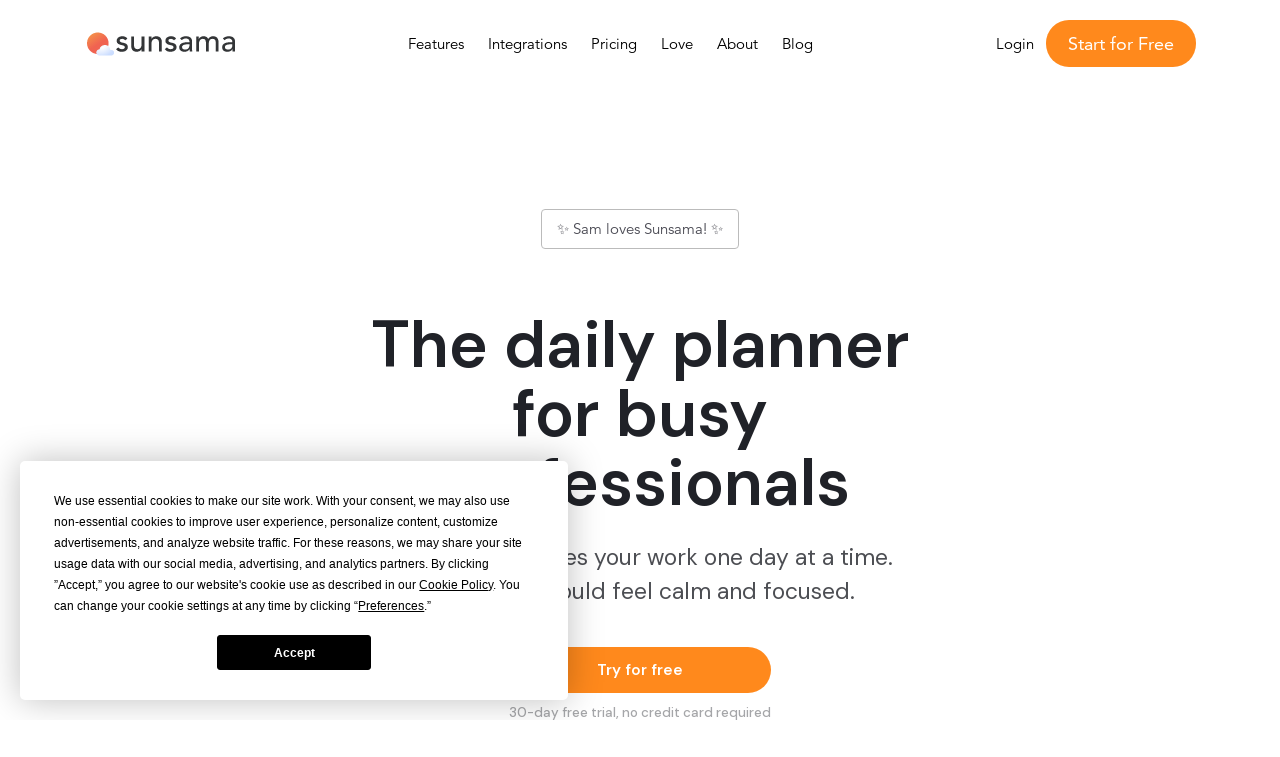

--- FILE ---
content_type: text/html
request_url: https://www.sunsama.com/a/codedeeply
body_size: 10756
content:
<!DOCTYPE html><!-- Last Published: Fri Dec 12 2025 21:12:18 GMT+0000 (Coordinated Universal Time) --><html data-wf-domain="www.sunsama.com" data-wf-page="63ef59529e5c700c95f53ae7" data-wf-site="62d1ff8aa73d90740883d447" data-wf-intellimize-customer-id="117695154" lang="en" data-wf-collection="63ef59529e5c70b3cff53ad2" data-wf-item-slug="codedeeply"><head><meta charset="utf-8"/><title>Sunsama - The daily planner for busy professionals</title><meta content="Sunsama organizes your work one day at a time. Every day should feel calm and focused." name="description"/><meta content="Sunsama - The daily planner for busy professionals" property="og:title"/><meta content="Sunsama organizes your work one day at a time. Every day should feel calm and focused." property="og:description"/><meta content="Sunsama - The daily planner for busy professionals" property="twitter:title"/><meta content="Sunsama organizes your work one day at a time. Every day should feel calm and focused." property="twitter:description"/><meta property="og:type" content="website"/><meta content="summary_large_image" name="twitter:card"/><meta content="width=device-width, initial-scale=1" name="viewport"/><link href="https://cdn.prod.website-files.com/62d1ff8aa73d90740883d447/css/sunsama-new.shared.c1bf50bd4.min.css" rel="stylesheet" type="text/css"/><link href="https://fonts.googleapis.com" rel="preconnect"/><link href="https://fonts.gstatic.com" rel="preconnect" crossorigin="anonymous"/><script src="https://ajax.googleapis.com/ajax/libs/webfont/1.6.26/webfont.js" type="text/javascript"></script><script type="text/javascript">WebFont.load({  google: {    families: ["Inconsolata:400,700","Outfit:regular,500,600","Inter:regular,500,600","DM Sans:300,regular,500,600,700,300italic,italic,500italic,600italic,700italic"]  }});</script><script type="text/javascript">!function(o,c){var n=c.documentElement,t=" w-mod-";n.className+=t+"js",("ontouchstart"in o||o.DocumentTouch&&c instanceof DocumentTouch)&&(n.className+=t+"touch")}(window,document);</script><link href="https://cdn.prod.website-files.com/62d1ff8aa73d90740883d447/62f64efc18d02fdccc4c7723_favicon.ico" rel="shortcut icon" type="image/x-icon"/><link href="https://cdn.prod.website-files.com/62d1ff8aa73d90740883d447/62d20083a317715004301f12_logo-icon-256.png" rel="apple-touch-icon"/><style>.anti-flicker, .anti-flicker * {visibility: hidden !important; opacity: 0 !important;}</style><style>[data-wf-hidden-variation], [data-wf-hidden-variation] * {
        display: none !important;
      }</style><script async="" src="https://www.googletagmanager.com/gtag/js?id=G-D3NJLR113E"></script><script type="text/javascript">window.dataLayer = window.dataLayer || [];function gtag(){dataLayer.push(arguments);}gtag('set', 'developer_id.dZGVlNj', true);gtag('js', new Date());gtag('config', 'G-D3NJLR113E');</script><meta name="referrer" content="origin-when-cross-origin" />

<script data-termly-config>
  window.TERMLY_CUSTOM_BLOCKING_MAP = {
    "cdn.prod.website-files.com": "essential",
    "cdn.jsdelivr.net/npm/@sunsama": "essential",
    "cdn.usefathom.com/script.js": "essential",
    "googletagmanager.com/gtag/js": "essential",
    "googletagmanager.com": "essential",
    "google-analytics.com": "essential",
    "challenges.cloudflare.com": "essential",
    "googleads.g.doubleclick.net": "essential"
  };
</script>

<script src="https://app.termly.io/resource-blocker/aa8267de-72c3-4a5a-b8da-b55fea351d06?autoBlock=off"></script>


<script defer src="https://cdn.jsdelivr.net/npm/@sunsama/splash@1.7.6/lib/index.js"></script>

<script src="https://cdn.usefathom.com/script.js" data-site="WCZRNMIW" defer></script>

<script data-categories="advertising" type="text/plain">
        !function(f,b,e,v,n,t,s)
        {if(f.fbq)return;n=f.fbq=function(){n.callMethod?
        n.callMethod.apply(n,arguments):n.queue.push(arguments)};
        if(!f._fbq)f._fbq=n;n.push=n;n.loaded=!0;n.version='2.0';
        n.queue=[];t=b.createElement(e);t.async=!0;
        t.src=v;s=b.getElementsByTagName(e)[0];
        s.parentNode.insertBefore(t,s)}(window, document,'script',
        'https://connect.facebook.net/en_US/fbevents.js');
        fbq('init', '445757413002520');
        fbq('track', 'PageView');
    </script>
<noscript>
    <img height="1" width="1" style="display:none" data-categories="advertising"
        data-src="https://www.facebook.com/tr?id=445757413002520&ev=PageView&noscript=1" />
</noscript>

<script type='text/plain'
    data-categories="analytics">(function() {var gs = document.createElement('script');gs.src = 'https://js.partnerstack.com/v1/';gs.type = 'text/javascript';gs.async = 'true';gs.onload = gs.onreadystatechange = function() {var rs = this.readyState;if (rs && rs != 'complete' && rs != 'loaded') return;try {growsumo._initialize('pk_om6jWctA7nJMzulp05cKQGLgR5AAhexK');if (typeof(growsumoInit) === 'function') {growsumoInit();}} catch (e) {}};var s = document.getElementsByTagName('script')[0];s.parentNode.insertBefore(gs, s);})();</script>

<!-- Google tag (gtag.js) -->
<script async src="https://www.googletagmanager.com/gtag/js?id=AW-10828698113"></script>
<script>
  window.dataLayer = window.dataLayer || [];
  function gtag(){dataLayer.push(arguments);}
  gtag('js', new Date());

  gtag('config', 'AW-10828698113');
</script><!-- There are two old legacy pages with duplicate content -->
<script>
    document.addEventListener("DOMContentLoaded", function () {
      const url = window.location.href;
      let canonicalLink = document.querySelector('link[rel="canonical"]');
      
      // Check if the current route contains the desired paths
      if ((url.includes('sunsama.com/a/social') || url.includes('sunsama.com/a/focused-work')) && !canonicalLink) {
        // Create and append canonical link if it doesn't already exist
        canonicalLink = document.createElement('link');
        canonicalLink.setAttribute('rel', 'canonical');
        canonicalLink.setAttribute('href', 'https://sunsama.com');
        document.head.appendChild(canonicalLink);
      }
    });
  </script><script src="https://cdn.prod.website-files.com/62d1ff8aa73d90740883d447%2F66ba5a08efe71070f98dd10a%2F68f012503af818a15ddf196c%2Fk3rk6kn-1.1.1.js" type="text/javascript"></script></head><body><div class="page-wrapper"><div class="global-elements"><div class="w-embed"><style>
/* Font smoothing */
body {
    -webkit-font-smoothing: antialiased;
    }
    
/* Fluid Responsive */

  /* original version
  html { font-size: 1rem; }
  @media screen and (max-width:1440px) { html { font-size: calc(0.8126951092611863rem + 0.20811654526534862vw); } }
  @media screen and (max-width:479px) { html { font-size: calc(0.7494769874476988rem + 0.8368200836820083vw); } }
  */
  
  html { font-size: 1rem; }
  @media screen and (max-width:1440px) { html { font-size: calc(0.5982142857142858rem + 0.4464285714285714vw); } }
  @media screen and (max-width:992px) { html { font-size: calc(0.7498738647830474rem + 0.20181634712411706vw); } }


</style></div></div><div data-animation="default" data-collapse="medium" data-duration="400" data-easing="ease-out-expo" data-easing2="ease-out-expo" data-doc-height="1" role="banner" class="newnav w-nav"><div class="nav-holder"><a href="/" class="brand w-nav-brand"><img width="154" height="24" alt="" src="https://cdn.prod.website-files.com/62d1ff8aa73d90740883d447/687151c6d8c13c91b616650d_Logo.svg" loading="lazy" class="mainlogo"/></a><div role="navigation" class="nav-menu w-nav-menu"><a href="https://www.sunsama.com/#features" class="navlinkitem w-inline-block"><div class="linklabel witcta">Features</div></a><a href="/integrations/asana" class="navlinkitem w-inline-block"><div class="linklabel witcta">Integrations</div></a><a href="/pricing" class="navlinkitem w-inline-block"><div class="linklabel witcta">Pricing</div></a><a href="/love" class="navlinkitem w-inline-block"><div class="linklabel witcta">Love</div></a><a href="/about" class="navlinkitem w-inline-block"><div class="linklabel witcta">About</div></a><a href="/blog" class="navlinkitem w-inline-block"><div class="linklabel witcta">Blog</div></a><a href="#" class="navlinkitem ondesktop w-inline-block"><div class="linklabel witcta">Login<br/></div></a></div><div class="auth-links"><a href="https://app.sunsama.com/login" class="navlinkitem login w-inline-block"><div class="linklabel witcta">Login<br/></div></a><a data-trigger-signupbutton="" data-wf--button-signup-cta--variant="base" href="/start/signup" data-wf-event-ids="157059479" class="buttonprimary w-inline-block"><div class="buttonlabel">Start for Free</div></a><link rel="prefetch" href="/start/signup"/><div class="menu-button-2 w-nav-button"><div class="navmenuicon w-icon-nav-menu"></div></div></div></div></div><main class="main-wrapper"><section class="section_home-header"><div class="home_header_notification_wrapper"><div class="home_header_notification"><div class="home_header_notification_text">✨ Sam loves Sunsama! ✨</div></div></div><div class="page-padding"><div class="container-large"><div class="home_header_component"><div class="container-xsmall max-width-full-tablet"><div class="margin-bottom margin-small"><h1 class="home_header_text"><span>The daily planner</span><br/>for busy professionals</h1><h1 class="home_header_text w-condition-invisible w-dyn-bind-empty"></h1></div><div class="home_header_subhead-wrapper"><h2 class="home_header-subhead w-condition-invisible w-dyn-bind-empty"></h2><h2 class="home_header-subhead">Sunsama organizes your work one day at a time. Every day should feel calm and focused.<br/></h2></div><div class="home_header_action-row"><div><div><div><a data-trigger-signupbutton="" href="/start/signup" class="button-large w-button">Try for free</a><link rel="prefetch" href="/start/signup"/></div></div><div><div class="div-block-41"><div data-trial-text="" class="text-size-tiny text-align-center text-style-muted-40">30</div><div data-trial-text="" class="text-size-tiny text-align-center text-style-muted-40">-day free trial, no credit card required</div></div><div class="div-block-41 w-condition-invisible"><div data-trial-text="" class="text-size-tiny text-align-center text-style-muted-40">14-day free trial, no credit card required</div></div></div></div></div></div><div class="affiliate-header-with-photo w-condition-invisible"><img src="" loading="lazy" alt="Sam - Code Deeply" class="image w-dyn-bind-empty"/><div class="affiliate-header-right"><div class="home_header_notification is-secondary w-condition-invisible"><div class="home_header_notification_text">✨ Sam loves Sunsama! ✨</div></div><div class="margin-bottom margin-small"><h1 class="home_header_text"><span>The daily planner</span><br/>for busy professionals</h1><h1 class="home_header_text with-affiliate-photo w-condition-invisible w-dyn-bind-empty"></h1></div><div class="home_header_subhead-wrapper with-affiliate-photo"><h2 class="home_header-subhead with-affiliate-photo w-condition-invisible w-dyn-bind-empty"></h2><h2 class="home_header-subhead-affiiliate">Sunsama organizes your work one day at a time. Every day should feel calm and focused.<br/></h2></div><div class="home_header_action-row with-affiliate-photo"><div><div><div><a data-trigger-signupbutton="" href="/start/signup" class="button-large w-button">Try for free</a><link rel="prefetch" href="/start/signup"/></div></div><div><div class="div-block-41"><div data-trial-text="" class="text-size-tiny text-align-center text-style-muted-40">30</div><div data-trial-text="" class="text-size-tiny text-align-center text-style-muted-40">-day free trial, no credit card required</div></div><div class="div-block-41 w-condition-invisible"><div data-trial-text="" class="text-size-tiny text-align-center text-style-muted-40">14-day free trial, no credit card required</div></div></div></div></div></div></div><div class="home_header_image" data-w-id="22955ee0-0b4b-8f4e-4463-b499410ee215" data-animation-type="lottie" data-src="https://cdn.prod.website-files.com/62d1ff8aa73d90740883d447/673fb55d189e34b088fbba6f_Lottie%20Final.json" data-loop="1" data-direction="1" data-autoplay="1" data-is-ix2-target="0" data-renderer="svg" data-default-duration="0" data-duration="8.041374380509488"></div></div></div></div></section><section data-w-id="b36921ce-269a-7bcc-66bf-e61521b39606" class="section_home-testimonial"><div class="padding-vertical"><div data-delay="8000" data-animation="slide" class="testimonial_component w-slider" data-autoplay="true" data-easing="ease-in-out-quart" data-hide-arrows="false" data-disable-swipe="false" data-autoplay-limit="0" data-nav-spacing="3" data-duration="1000" data-infinite="true" id="slider"><div class="testimonial_mask w-slider-mask"><div data-w-id="b36921ce-269a-7bcc-66bf-e61521b3960a" class="testimonial_slide w-slide"><div class="testimonial_content-wrapper"><img src="https://cdn.prod.website-files.com/62d1ff8aa73d90740883d447/62e45ccdd9f7e9196268b2d4_testimonial-icon-nf.svg" loading="lazy" alt="Names and Faces Logo" class="testimonial_logo"/><div class="testimonial_text">The tool that has had <span class="text-color-green">the greatest impact on my life and my productivity</span> is unquestionably Sunsama.</div><div class="testimonial_client-wrapper"><img src="https://cdn.prod.website-files.com/62d1ff8aa73d90740883d447/62e46854d9f7e92b3f696538_testimonial-thumbnail-2.webp" loading="lazy" alt="Thumbnail photo of Paul Galatis" class="testimonial_thumbnail"/><div class="testimonial_client-name">Paul Galatis</div><div class="testimonial_client-description">CEO, Names &amp; Faces</div></div></div><div class="testimonial_card"></div></div><div class="testimonial_slide w-slide"><div class="testimonial_content-wrapper"><img src="https://cdn.prod.website-files.com/62d1ff8aa73d90740883d447/62e45ccdd9f7e915ba68b2da_Testimonial-icon-YC.svg" loading="lazy" alt="Y Combinator icon mark" class="testimonial_logo"/><div class="testimonial_text">I use Sunsama to help me keep track of everything and <span class="text-color-blue">make sure the most important things get  done.</span></div><div class="testimonial_client-wrapper"><img src="https://cdn.prod.website-files.com/62d1ff8aa73d90740883d447/62e46854a7a8a32f95062c8d_testimonial-thumbnail-1.webp" loading="lazy" alt="Thumbnail photo of Geoff Ralston" class="testimonial_thumbnail"/><div class="testimonial_client-name">Geoff Ralston</div><div class="testimonial_client-description">President, YC</div></div></div><div class="testimonial_card"></div></div><div class="testimonial_slide w-slide"><div class="testimonial_content-wrapper"><img src="https://cdn.prod.website-files.com/62d1ff8aa73d90740883d447/62e45ccd66dca6382f834858_testimonial-icon-LSVP.svg" loading="lazy" alt="LSVP logo" class="testimonial_logo"/><div class="testimonial_text">Sunsama helps me <span class="text-color-orange">make better decisions and stay focused</span> on my priorities rather than just reacting to my schedule.</div><div class="testimonial_client-wrapper"><img src="https://cdn.prod.website-files.com/62d1ff8aa73d90740883d447/62e4685456f8a33fbc894576_testimonial-thumbnail-3.webp" loading="lazy" alt="Thumbnail photo of Merci Victoria Grace" class="testimonial_thumbnail"/><div class="testimonial_client-name">Merci Victoria Grace</div><div class="testimonial_client-description">Partner, LSVP</div></div></div><div class="testimonial_card"></div></div><div class="testimonial_slide w-slide"><div class="testimonial_content-wrapper"><img src="https://cdn.prod.website-files.com/62d1ff8aa73d90740883d447/62e45ccdd9f7e9196268b2d4_testimonial-icon-nf.svg" loading="lazy" alt="Names and Faces Logo" class="testimonial_logo"/><div class="testimonial_text">The tool that has had the greatest impact on my life and my <span class="text-color-green">productivity is unquestionably</span> Sunsama.</div><div class="testimonial_client-wrapper"><img src="https://cdn.prod.website-files.com/62d1ff8aa73d90740883d447/62e46854d9f7e92b3f696538_testimonial-thumbnail-2.webp" loading="lazy" alt="Thumbnail photo of Paul Galatis" class="testimonial_thumbnail"/><div class="testimonial_client-name">Paul Galatis</div><div class="testimonial_client-description">CEO, Names &amp; Faces</div></div></div><div class="testimonial_card"></div></div><div class="testimonial_slide w-slide"><div class="testimonial_content-wrapper"><img src="https://cdn.prod.website-files.com/62d1ff8aa73d90740883d447/62e45ccdd9f7e915ba68b2da_Testimonial-icon-YC.svg" loading="lazy" alt="Y Combinator icon mark" class="testimonial_logo"/><div class="testimonial_text">I use Sunsama to help me keep track of everything and make sure the most important <span class="text-color-blue">things get  done.</span></div><div class="testimonial_client-wrapper"><img src="https://cdn.prod.website-files.com/62d1ff8aa73d90740883d447/62e46854a7a8a32f95062c8d_testimonial-thumbnail-1.webp" loading="lazy" alt="Thumbnail photo of Geoff Ralston" class="testimonial_thumbnail"/><div class="testimonial_client-name">Geoff Ralston</div><div class="testimonial_client-description">President, YC</div></div></div><div class="testimonial_card"></div></div><div class="testimonial_slide w-slide"><div class="testimonial_content-wrapper"><img src="https://cdn.prod.website-files.com/62d1ff8aa73d90740883d447/62e45ccd66dca6382f834858_testimonial-icon-LSVP.svg" loading="lazy" alt="LSVP logo" class="testimonial_logo"/><div class="testimonial_text">Sunsama helps me <span class="text-color-orange">make better decisions and stay focused</span> on my priorities rather than just reacting to my schedule.</div><div class="testimonial_client-wrapper"><img src="https://cdn.prod.website-files.com/62d1ff8aa73d90740883d447/62e4685456f8a33fbc894576_testimonial-thumbnail-3.webp" loading="lazy" alt="Thumbnail photo of Merci Victoria Grace" class="testimonial_thumbnail"/><div class="testimonial_client-name">Merci Victoria Grace</div><div class="testimonial_client-description">Partner, LSVP</div></div></div><div class="testimonial_card"></div></div></div><div class="testimonial_arrow w-slider-arrow-left"><div class="w-icon-slider-left"></div></div><div class="testimonial_arrow w-slider-arrow-right"><div class="w-icon-slider-right"></div></div><div class="testimonial_slide-nav w-slider-nav w-slider-nav-invert w-round"></div></div><div class="home-testimonial_media-logos"><div class="margin-bottom margin-medium"><div class="text-size-small text-align-center text-style-muted-60">Trusted by professionals who want to do their best work every day</div></div><div class="testiominal_logo-wrappers"><img src="https://cdn.prod.website-files.com/62d1ff8aa73d90740883d447/6362b5ed238ff8192acdfef3_company-logo-yc.png" loading="lazy" alt="Y Combinator logo" class="testimonial_media-logo"/><img src="https://cdn.prod.website-files.com/62d1ff8aa73d90740883d447/6362c31b678c78d5b603ec30_company-logo-loom.png" loading="lazy" alt="Loom company logo" class="testimonial_media-logo"/><img src="https://cdn.prod.website-files.com/62d1ff8aa73d90740883d447/6362b5ed0946c439001880a7_company-logo-github.png" loading="lazy" alt="GitHub logo" class="testimonial_media-logo"/><img src="https://cdn.prod.website-files.com/62d1ff8aa73d90740883d447/6362b5edf8d9e7b5942c4c78_company-logo-nyt.png" loading="lazy" alt="The New York Times logo" class="testimonial_media-logo"/><img src="https://cdn.prod.website-files.com/62d1ff8aa73d90740883d447/6362c31bda8579c1ca802a8a_company-logo-mit.png" loading="lazy" alt="Massachusetts Institute of Technology logo" class="testimonial_media-logo"/><img src="https://cdn.prod.website-files.com/62d1ff8aa73d90740883d447/6362c31bb81bd109977b1129_company-logo-zapier.png" loading="lazy" alt="Zapier company logo in gray text with an underscore character before the name." class="testimonial_media-logo"/><img src="https://cdn.prod.website-files.com/62d1ff8aa73d90740883d447/6362b5edf8d9e7a2852c4c79_company-logo-asana.png" loading="lazy" alt="Asana" class="testimonial_media-logo"/></div></div></div></section><section id="features" class="section_home-features_b-test"><div class="page-padding"><div id="home-features-section" class="home_features-container-large_test"><div class="home_features-row_test is-right-align"><div class="home_features-row-image-wrapper is-left-aligned"><div data-w-id="789a8277-c601-e089-2d5f-b6e43039d5e4" data-is-ix2-target="1" class="home_features-row_lottie" data-animation-type="lottie" data-src="https://cdn.prod.website-files.com/62d1ff8aa73d90740883d447/632840ed1e19f166bcc13ea1_Features%20MAIN%201.json" data-loop="0" data-direction="1" data-autoplay="0" data-renderer="svg" data-duration="0"></div></div><div class="home_features-copy-fixed-width"><div class="home_features-copy-wrapper"><div class="home_features-row-mobile-wrapper"><div data-w-id="789a8277-c601-e089-2d5f-b6e43039d5e8" data-is-ix2-target="1" class="home_features-mobile-graphic-lottie" data-animation-type="lottie" data-src="https://cdn.prod.website-files.com/62d1ff8aa73d90740883d447/633aa737b5d7faf5bbefa66f_Mobile%201%20-%20Sunsama%20Features.json" data-loop="0" data-direction="1" data-autoplay="0" data-renderer="svg" data-duration="0"></div><img src="https://cdn.prod.website-files.com/62d1ff8aa73d90740883d447/632dfa16f32c4631091a2ff2_home-feature-guided-daily-planning-min.png" loading="lazy" sizes="(max-width: 1561px) 100vw, 1561px" srcset="https://cdn.prod.website-files.com/62d1ff8aa73d90740883d447/632dfa16f32c4631091a2ff2_home-feature-guided-daily-planning-min-p-500.png 500w, https://cdn.prod.website-files.com/62d1ff8aa73d90740883d447/632dfa16f32c4631091a2ff2_home-feature-guided-daily-planning-min-p-800.png 800w, https://cdn.prod.website-files.com/62d1ff8aa73d90740883d447/632dfa16f32c4631091a2ff2_home-feature-guided-daily-planning-min-p-1080.png 1080w, https://cdn.prod.website-files.com/62d1ff8aa73d90740883d447/632dfa16f32c4631091a2ff2_home-feature-guided-daily-planning-min.png 1561w" alt="An image of the UI showing the guided planning feature of Sunsama" class="home_features-mobile-graphic"/></div><div class="margin-bottom margin-medium"><h2 class="heading-xlarge">Guided daily planning</h2></div><p><span>Be intentional about how you spend your time. </span><a href="/features/daily-planning-and-shutdown">Plan your day</a><span> using a step-by-step routine.</span></p></div></div></div><div class="home_features-row_test is-left-align"><div class="home_features-row-image-wrapper is-right-aligned"><div data-w-id="789a8277-c601-e089-2d5f-b6e43039d5f1" data-is-ix2-target="1" class="home_features-row_lottie" data-animation-type="lottie" data-src="https://cdn.prod.website-files.com/62d1ff8aa73d90740883d447/632840ed86b388377be82c79_Features%20MAIN%202.json" data-loop="0" data-direction="1" data-autoplay="0" data-renderer="svg" data-duration="0"></div></div><div class="home_features-copy-fixed-width"><div class="home_features-copy-wrapper"><div class="home_features-row-mobile-wrapper"><div data-w-id="789a8277-c601-e089-2d5f-b6e43039d5f5" data-is-ix2-target="1" class="home_features-mobile-graphic-lottie" data-animation-type="lottie" data-src="https://cdn.prod.website-files.com/62d1ff8aa73d90740883d447/633aa737d2aac31fc6ced4d3_Mobile%202%20-%20Sunsama%20Features.json" data-loop="0" data-direction="1" data-autoplay="0" data-renderer="svg" data-duration="0"></div><img src="https://cdn.prod.website-files.com/62d1ff8aa73d90740883d447/632dfa16f32c4631091a2ff2_home-feature-guided-daily-planning-min.png" loading="lazy" sizes="(max-width: 1561px) 100vw, 1561px" srcset="https://cdn.prod.website-files.com/62d1ff8aa73d90740883d447/632dfa16f32c4631091a2ff2_home-feature-guided-daily-planning-min-p-500.png 500w, https://cdn.prod.website-files.com/62d1ff8aa73d90740883d447/632dfa16f32c4631091a2ff2_home-feature-guided-daily-planning-min-p-800.png 800w, https://cdn.prod.website-files.com/62d1ff8aa73d90740883d447/632dfa16f32c4631091a2ff2_home-feature-guided-daily-planning-min-p-1080.png 1080w, https://cdn.prod.website-files.com/62d1ff8aa73d90740883d447/632dfa16f32c4631091a2ff2_home-feature-guided-daily-planning-min.png 1561w" alt="An image of the UI showing the guided planning feature of Sunsama" class="home_features-mobile-graphic"/></div><div class="margin-bottom margin-medium"><h2 class="heading-xlarge">Unified daily view</h2></div><p>Pull in tasks from Trello/Asana/etc.<br/>Emails from Gmail/Outlook.<br/>Meetings from your calendar.</p></div></div></div><div class="home_features-row_test is-right-align"><div class="home_features-row-image-wrapper is-left-aligned"><div data-w-id="789a8277-c601-e089-2d5f-b6e43039d602" data-is-ix2-target="1" class="home_features-row_lottie" data-animation-type="lottie" data-src="https://cdn.prod.website-files.com/62d1ff8aa73d90740883d447/632840edbdb87d1adbbe10cc_Features%20MAIN%203.json" data-loop="0" data-direction="1" data-autoplay="0" data-renderer="svg" data-duration="0"></div></div><div class="home_features-copy-fixed-width"><div class="home_features-copy-wrapper"><div class="home_features-row-mobile-wrapper"><div data-w-id="789a8277-c601-e089-2d5f-b6e43039d606" data-is-ix2-target="1" class="home_features-mobile-graphic-lottie" data-animation-type="lottie" data-src="https://cdn.prod.website-files.com/62d1ff8aa73d90740883d447/633aa737debcfd50ccad28e5_Mobile%203%20-%20Sunsama%20Features.json" data-loop="0" data-direction="1" data-autoplay="0" data-renderer="svg" data-duration="0"></div><img src="https://cdn.prod.website-files.com/62d1ff8aa73d90740883d447/632dfa16f32c4631091a2ff2_home-feature-guided-daily-planning-min.png" loading="lazy" sizes="(max-width: 1561px) 100vw, 1561px" srcset="https://cdn.prod.website-files.com/62d1ff8aa73d90740883d447/632dfa16f32c4631091a2ff2_home-feature-guided-daily-planning-min-p-500.png 500w, https://cdn.prod.website-files.com/62d1ff8aa73d90740883d447/632dfa16f32c4631091a2ff2_home-feature-guided-daily-planning-min-p-800.png 800w, https://cdn.prod.website-files.com/62d1ff8aa73d90740883d447/632dfa16f32c4631091a2ff2_home-feature-guided-daily-planning-min-p-1080.png 1080w, https://cdn.prod.website-files.com/62d1ff8aa73d90740883d447/632dfa16f32c4631091a2ff2_home-feature-guided-daily-planning-min.png 1561w" alt="An image of the UI showing the guided planning feature of Sunsama" class="home_features-mobile-graphic"/></div><div class="margin-bottom margin-medium"><h2 class="heading-xlarge">Realistic daily goals</h2></div><p>Decide how long you want to work on each task. End your work day at a reasonable time.</p></div></div></div><div class="home_features-row_test is-left-align"><div class="home_features-row-image-wrapper is-right-aligned"><div data-w-id="789a8277-c601-e089-2d5f-b6e43039d60f" data-is-ix2-target="1" class="home_features-row_lottie" data-animation-type="lottie" data-src="https://cdn.prod.website-files.com/62d1ff8aa73d90740883d447/632840ed720c27d179338ddc_Features%20MAIN%204.json" data-loop="0" data-direction="1" data-autoplay="0" data-renderer="svg" data-duration="0"></div></div><div class="home_features-copy-fixed-width"><div class="home_features-copy-wrapper"><div class="home_features-row-mobile-wrapper"><div data-w-id="789a8277-c601-e089-2d5f-b6e43039d613" data-is-ix2-target="1" class="home_features-mobile-graphic-lottie" data-animation-type="lottie" data-src="https://cdn.prod.website-files.com/62d1ff8aa73d90740883d447/633aa7379841f924c4b6adb4_Mobile%204%20-%20Sunsama%20Features.json" data-loop="0" data-direction="1" data-autoplay="0" data-renderer="svg" data-duration="0"></div><img src="https://cdn.prod.website-files.com/62d1ff8aa73d90740883d447/632dfa16f32c4631091a2ff2_home-feature-guided-daily-planning-min.png" loading="lazy" sizes="(max-width: 1561px) 100vw, 1561px" srcset="https://cdn.prod.website-files.com/62d1ff8aa73d90740883d447/632dfa16f32c4631091a2ff2_home-feature-guided-daily-planning-min-p-500.png 500w, https://cdn.prod.website-files.com/62d1ff8aa73d90740883d447/632dfa16f32c4631091a2ff2_home-feature-guided-daily-planning-min-p-800.png 800w, https://cdn.prod.website-files.com/62d1ff8aa73d90740883d447/632dfa16f32c4631091a2ff2_home-feature-guided-daily-planning-min-p-1080.png 1080w, https://cdn.prod.website-files.com/62d1ff8aa73d90740883d447/632dfa16f32c4631091a2ff2_home-feature-guided-daily-planning-min.png 1561w" alt="An image of the UI showing the guided planning feature of Sunsama" class="home_features-mobile-graphic"/></div><div class="margin-bottom margin-medium"><h2 class="heading-xlarge">Timeboxing</h2></div><p>Schedule your tasks to your calendar. Complete your plan for the day.</p></div></div></div></div></div></section><section class="section_home-integrations lottie-test"><div class="page-padding"><div class="container-large"><div class="home-integration_component"><div class="home-integration_row"><div class="home-integration_left-content"><div class="home-integration_copy-wrapper"><div class="margin-bottom margin-small"><h2 class="heading-large">Drag and drop tasks from your project and task tools</h2></div><p>Browse your tasks in Asana, ClickUp, Github, Jira, Linear, Monday, Notion, Todoist, Trello within Sunsama and pull in the ones you want to work on today.</p></div><div class="home-integration_icons-wrapper"><img src="https://cdn.prod.website-files.com/62d1ff8aa73d90740883d447/682504b5fa3e7b1d75637d2b_36e520163d54075d014b8717d975c125_Home%20Integration%20Icons-Project_Task_Tools.png" loading="lazy" sizes="(max-width: 823px) 100vw, 823px" srcset="https://cdn.prod.website-files.com/62d1ff8aa73d90740883d447/682504b5fa3e7b1d75637d2b_36e520163d54075d014b8717d975c125_Home%20Integration%20Icons-Project_Task_Tools-p-500.png 500w, https://cdn.prod.website-files.com/62d1ff8aa73d90740883d447/682504b5fa3e7b1d75637d2b_36e520163d54075d014b8717d975c125_Home%20Integration%20Icons-Project_Task_Tools.png 823w" alt="Row of eight colorful project management and task tracking app icons including Asana, ClickUp, Jira, Todoist, GitHub, Trello, and TickTick." class="home-integration_icons"/></div></div><div class="home-integration_right-content"><img src="https://cdn.prod.website-files.com/62d1ff8aa73d90740883d447/632dfa16ecfab1626240af72_home-integration-feature-import-tasks-min.png" loading="lazy" sizes="(max-width: 1398px) 100vw, 1398px" srcset="https://cdn.prod.website-files.com/62d1ff8aa73d90740883d447/632dfa16ecfab1626240af72_home-integration-feature-import-tasks-min-p-500.png 500w, https://cdn.prod.website-files.com/62d1ff8aa73d90740883d447/632dfa16ecfab1626240af72_home-integration-feature-import-tasks-min-p-800.png 800w, https://cdn.prod.website-files.com/62d1ff8aa73d90740883d447/632dfa16ecfab1626240af72_home-integration-feature-import-tasks-min.png 1398w" alt="An image of the UI importing tasks from other tools" class="home-integration_image"/></div></div><div class="home-integration_row"><div class="home-integration_left-content"><div class="home-integration_copy-wrapper"><div class="margin-bottom margin-small"><h2 class="heading-large">Imported tasks stay in sync</h2></div><p>Sunsama automatically updates your tasks in your other tools when you import them or check them off.</p></div><div class="home-integration_icons-wrapper"><img src="https://cdn.prod.website-files.com/62d1ff8aa73d90740883d447/682504b5fa3e7b1d75637d2b_36e520163d54075d014b8717d975c125_Home%20Integration%20Icons-Project_Task_Tools.png" loading="lazy" sizes="(max-width: 823px) 100vw, 823px" srcset="https://cdn.prod.website-files.com/62d1ff8aa73d90740883d447/682504b5fa3e7b1d75637d2b_36e520163d54075d014b8717d975c125_Home%20Integration%20Icons-Project_Task_Tools-p-500.png 500w, https://cdn.prod.website-files.com/62d1ff8aa73d90740883d447/682504b5fa3e7b1d75637d2b_36e520163d54075d014b8717d975c125_Home%20Integration%20Icons-Project_Task_Tools.png 823w" alt="Row of eight colorful project management and task tracking app icons including Asana, ClickUp, Jira, Todoist, GitHub, Trello, and TickTick." class="home-integration_icons"/></div></div><div class="home-integration_right-content"><img src="https://cdn.prod.website-files.com/62d1ff8aa73d90740883d447/632dfa1699fad77d04a94264_home-integration-feature-sync-tasks-min.avif" loading="lazy" sizes="(max-width: 1398px) 100vw, 1398px" srcset="https://cdn.prod.website-files.com/62d1ff8aa73d90740883d447/632dfa1699fad77d04a94264_home-integration-feature-sync-tasks-min-p-500.png 500w, https://cdn.prod.website-files.com/62d1ff8aa73d90740883d447/632dfa1699fad77d04a94264_home-integration-feature-sync-tasks-min-p-800.png 800w, https://cdn.prod.website-files.com/62d1ff8aa73d90740883d447/632dfa1699fad77d04a94264_home-integration-feature-sync-tasks-min.avif 1398w" alt="An image of the UI syncing tasks imported from other tools" class="home-integration_image"/></div></div><div class="home-integration_row"><div class="home-integration_left-content"><div class="home-integration_copy-wrapper"><div class="margin-bottom margin-small"><h2 class="heading-large">Set aside time for emails</h2></div><p>Drag emails that require heads down work into your task list and set aside time to work on them.</p></div><div class="home-integration_icons-wrapper"><img src="https://cdn.prod.website-files.com/62d1ff8aa73d90740883d447/62e8de276cfafa16dec8521b_integration%20icon%20-%2003.svg" loading="lazy" alt="gmail and outlook icons" class="home-integration_icons"/></div></div><div class="home-integration_right-content"><img src="https://cdn.prod.website-files.com/62d1ff8aa73d90740883d447/632dfa16b8f16c17af67d38f_home-integration-feature-import-emails-min.png" loading="lazy" sizes="(max-width: 1398px) 100vw, 1398px" srcset="https://cdn.prod.website-files.com/62d1ff8aa73d90740883d447/632dfa16b8f16c17af67d38f_home-integration-feature-import-emails-min-p-500.png 500w, https://cdn.prod.website-files.com/62d1ff8aa73d90740883d447/632dfa16b8f16c17af67d38f_home-integration-feature-import-emails-min-p-800.png 800w, https://cdn.prod.website-files.com/62d1ff8aa73d90740883d447/632dfa16b8f16c17af67d38f_home-integration-feature-import-emails-min.png 1398w" alt="An image of the UI converting emails into tasks" class="home-integration_image"/></div></div><div class="home-integration_row"><div class="home-integration_left-content"><div class="home-integration_copy-wrapper"><div class="margin-bottom margin-small"><h2 class="heading-large">Follow up on Slack and Teams messages</h2></div><p>Turn Slack and Teams messages into tasks. Remember to follow-up without feeling like everything is urgent.</p></div><div class="home-integration_icons-wrapper"><img src="https://cdn.prod.website-files.com/62d1ff8aa73d90740883d447/664e279363bfbdf0c78300a3_Home-Integrations_Slack%20and%20Teams%20(1).png" loading="lazy" alt="Logos of Slack and Microsoft Teams communication platforms." class="home-integration_icons"/></div></div><div class="home-integration_right-content"><img src="https://cdn.prod.website-files.com/62d1ff8aa73d90740883d447/632dfa166bf9fb269aea8023_home-integration-feature-import-slack-min.avif" loading="lazy" sizes="(max-width: 1398px) 100vw, 1398px" srcset="https://cdn.prod.website-files.com/62d1ff8aa73d90740883d447/632dfa166bf9fb269aea8023_home-integration-feature-import-slack-min-p-500.png 500w, https://cdn.prod.website-files.com/62d1ff8aa73d90740883d447/632dfa166bf9fb269aea8023_home-integration-feature-import-slack-min-p-800.png 800w, https://cdn.prod.website-files.com/62d1ff8aa73d90740883d447/632dfa166bf9fb269aea8023_home-integration-feature-import-slack-min.avif 1398w" alt="An image of the UI converting Slack messages into tasks" class="home-integration_image"/></div></div><div class="home-integration_row"><div class="home-integration_left-content"><div class="home-integration_copy-wrapper"><div class="margin-bottom margin-small"><h2 class="heading-large">Synced with your calendars</h2></div><p>Integrate all your Google, Outlook, and iCloud calendars in one place. Sunsama bi-directionally syncs with all your calendars.</p></div><div class="home-integration_icons-wrapper"><img src="https://cdn.prod.website-files.com/62d1ff8aa73d90740883d447/66d23b759185eaeb048c0dad_calendar_integration%20icons.svg" loading="lazy" alt="" class="home-integration_icons"/></div></div><div class="home-integration_right-content"><img src="https://cdn.prod.website-files.com/62d1ff8aa73d90740883d447/632dfa154dfc98db7a58392d_home-integration-feature-sync-calendars-min.png" loading="lazy" sizes="(max-width: 1434px) 100vw, 1434px" srcset="https://cdn.prod.website-files.com/62d1ff8aa73d90740883d447/632dfa154dfc98db7a58392d_home-integration-feature-sync-calendars-min-p-500.png 500w, https://cdn.prod.website-files.com/62d1ff8aa73d90740883d447/632dfa154dfc98db7a58392d_home-integration-feature-sync-calendars-min-p-800.png 800w, https://cdn.prod.website-files.com/62d1ff8aa73d90740883d447/632dfa154dfc98db7a58392d_home-integration-feature-sync-calendars-min-p-1080.png 1080w, https://cdn.prod.website-files.com/62d1ff8aa73d90740883d447/632dfa154dfc98db7a58392d_home-integration-feature-sync-calendars-min.png 1434w" alt="An image of the UI syncing multiple calendars" class="home-integration_image"/></div></div></div></div></div></section><section class="section_home-feature-grid"><div class="page-padding"><div class="container-large"><div class="icon-grid_component"><div class="margin-bottom margin-large"><h2 class="heading-xlarge">Designed for the way you work</h2></div><div class="icon-grid_wrapper"><div class="icon-grid_item"><img src="https://cdn.prod.website-files.com/62d1ff8aa73d90740883d447/62e8ea85f9a283567edf71da_icon-01.svg" loading="lazy" alt="" class="icon-grid_icon"/><div class="max-width-xxsmall"><div class="margin-bottom margin-xxsmall"><h3 class="heading-small">Dark Mode</h3></div><p class="text-style-muted-70">Looks good no matter when you work.</p></div></div><div class="icon-grid_item"><img src="https://cdn.prod.website-files.com/62d1ff8aa73d90740883d447/62e8ea854af443800f8113ac_icon-02.svg" loading="lazy" alt="" class="icon-grid_icon"/><div class="max-width-xxsmall"><div class="margin-bottom margin-xxsmall"><h3 class="heading-small">Focus Mode</h3></div><p class="text-style-muted-70">Hyperfocus on your most important task.</p></div></div><div class="icon-grid_item"><img src="https://cdn.prod.website-files.com/62d1ff8aa73d90740883d447/62e8ea857adb7f078aff6165_icon-03.svg" loading="lazy" alt="" class="icon-grid_icon"/><div class="max-width-medium"><div class="margin-bottom margin-xxsmall"><h3 class="heading-small">Auto-scheduling</h3></div><p class="text-style-muted-70">Automate scheduling your tasks to your calendar.</p></div></div><div class="icon-grid_item"><img src="https://cdn.prod.website-files.com/62d1ff8aa73d90740883d447/62e8ea85d8eeed5fb4fa02c0_icon-04.svg" loading="lazy" alt="" class="icon-grid_icon"/><div class="max-width-small"><div class="margin-bottom margin-xxsmall"><h3 class="heading-small">Weekly Review and Planning</h3></div><p class="text-style-muted-70">Be intentional about your weekly goals and progress.</p></div></div><div class="icon-grid_item"><img src="https://cdn.prod.website-files.com/62d1ff8aa73d90740883d447/62e8ea859bd3c4a4f58b4e91_icon-05.svg" loading="lazy" alt="" class="icon-grid_icon"/><div class="max-width-small"><div class="margin-bottom margin-xxsmall"><h3 class="heading-small">Keyboard shortcuts</h3></div><p class="text-style-muted-70">Move faster and do everything with your keyboard.</p></div></div><div class="icon-grid_item"><img src="https://cdn.prod.website-files.com/62d1ff8aa73d90740883d447/62e8f0af35fea192b30cd723_icon-06.svg" loading="lazy" alt="" class="icon-grid_icon"/><div class="max-width-small"><div class="margin-bottom margin-xxsmall"><h3 class="heading-small">Analytics</h3></div><p class="text-style-muted-70">Understand how you spend your time at work.</p></div></div></div></div></div></div></section><div class="footer"><div class="footerwrapper"><div class="footer_optin is-internal-page"><img src="https://cdn.prod.website-files.com/62d1ff8aa73d90740883d447/62ea2bd2ba10f513daf48194_Sunsama%20symbol.svg" loading="lazy" alt="Sunsama Icon Mark logo" class="footer_logo-symbol"/><div><div class="margin-bottom margin-small"><h1 class="heading-medium text-align-center">Start planning your day.</h1></div><p class="text-align-center text-style-muted-70">Set realistic goals. Stay focused. Go home satisfied.</p><div class="footer---button-wrapper"><a data-trigger-signupbutton="" data-wf--button-signup-cta--variant="base" href="/start/signup" data-wf-event-ids="" class="buttonprimary w-inline-block"><div class="buttonlabel">Try for free</div></a><link rel="prefetch" href="/start/signup"/><div data-trial-text="" class="text-size-tiny text-align-center text-style-muted-40">14-day free trial, no credit card required</div></div></div></div><div class="footer-header"><div class="badge-and-apps-container"><div class="badge"><div class="badge-label">Download Apps</div></div><div class="apps-container"><a href="/mobile" class="app-item w-inline-block"><img src="https://cdn.prod.website-files.com/62d1ff8aa73d90740883d447/68791e38b62c98883802c97b_Apple.svg" loading="lazy" width="60" height="60" alt="" class="reviewicon"/><div class="app-title">iOS/iPadOS</div></a><a href="/mobile" class="app-item w-inline-block"><img src="https://cdn.prod.website-files.com/62d1ff8aa73d90740883d447/68791e388b95f2e742f02e44_Android.svg" loading="lazy" width="60" height="60" alt="" class="reviewicon"/><div class="app-title">Android</div></a><a href="/desktop" class="app-item w-inline-block"><img src="https://cdn.prod.website-files.com/62d1ff8aa73d90740883d447/68791e38b62c98883802c97b_Apple.svg" loading="lazy" width="60" height="60" alt="" class="reviewicon"/><div class="app-title">macOS</div></a><a href="/desktop" class="app-item w-inline-block"><img src="https://cdn.prod.website-files.com/62d1ff8aa73d90740883d447/68791e38e30e451fb24c1469_Windows.svg" loading="lazy" width="60" height="60" alt="" class="reviewicon"/><div class="app-title">Windows</div></a><a href="/desktop" class="app-item w-inline-block"><img src="https://cdn.prod.website-files.com/62d1ff8aa73d90740883d447/68791e38dea93bae1b5ed179_Linux.svg" loading="lazy" width="60" height="60" alt="" class="reviewicon"/><div class="app-title">Linux</div></a></div></div></div><div class="footerdivider"></div><div class="nav-link-holders"><div class="newsletter-text-container"><div class="newsletter-text"><div class="newlettertitle">Subscribe to our Newsletter</div><div class="newsletter-description">Your weekly dose of focus and clarity. Join 300k+ people who get Sunsama meditations and productivity advice.</div></div><div class="form-block-3 w-form"><form id="wf-form-Newsletter-Form" name="wf-form-Newsletter-Form" data-name="Newsletter Form" method="get" class="newsletter-form" data-wf-page-id="63ef59529e5c700c95f53ae7" data-wf-element-id="d7e288d5-519f-840b-be94-8f898af3305b" data-turnstile-sitekey="0x4AAAAAAAQTptj2So4dx43e"><input class="newletter-input w-input" maxlength="256" name="email" data-name="Email" placeholder="Enter email" type="email" id="email" required=""/><input type="submit" data-wait="Please wait..." class="buttonprimary w-button" value="Submit"/></form><div class="w-form-done"><div>Thank you! Your submission has been received!</div></div><div class="w-form-fail"><div>Oops! Something went wrong while submitting the form.</div></div></div></div><div class="links-container"><div class="core-features-links"><div class="footernavtitle">Integrations</div><div class="navigation-menu"><a href="/integrations/asana" class="footernavblock w-inline-block"><div class="footerlink">Asana</div></a><a href="/integrations/clickup" class="footernavblock w-inline-block"><div class="footerlink">ClickUp</div></a><a href="/integrations/github" class="footernavblock w-inline-block"><div class="footerlink">GitHub</div></a><a href="/integrations/gmail" class="footernavblock w-inline-block"><div class="footerlink">Gmail</div></a><a href="/integrations/jira" class="footernavblock w-inline-block"><div class="footerlink">Jira</div></a><a href="/integrations/linear" class="footernavblock w-inline-block"><div class="footerlink">Linear</div></a><a href="/integrations/microsoft-to-do" class="footernavblock w-inline-block"><div class="footerlink">Microsoft To Do</div></a><a href="/integrations/monday-com" class="footernavblock w-inline-block"><div class="footerlink">Monday.com</div></a></div></div><div class="core-features-links"><div class="footernavtitle">Integrations cont.</div><div class="navigation-menu"><a href="/integrations/notion" class="footernavblock w-inline-block"><div class="footerlink">Notion</div></a><a href="/integrations/outlook" class="footernavblock w-inline-block"><div class="footerlink">Outlook</div></a><a href="/integrations/slack" class="footernavblock w-inline-block"><div class="footerlink">Slack</div></a><a href="/integrations/microsoft-teams" class="footernavblock w-inline-block"><div class="footerlink">Teams</div></a><a href="/integrations/todoist" class="footernavblock w-inline-block"><div class="footerlink">Todoist</div></a><a href="/integrations/toggl" class="footernavblock w-inline-block"><div class="footerlink">Toggl</div></a><a href="/integrations/trello" class="footernavblock w-inline-block"><div class="footerlink">Trello</div></a><a href="/integrations/zapier" class="footernavblock w-inline-block"><div class="footerlink">Zapier</div></a></div></div><div class="core-features-links"><div class="footernavtitle">Users</div><div class="navigation-menu"><a href="/team/design" class="footernavblock w-inline-block"><div class="footerlink">Designers</div></a><a href="/team/engineering" class="footernavblock w-inline-block"><div class="footerlink">Engineers</div></a><a href="/role/executives" class="footernavblock w-inline-block"><div class="footerlink">Execs &amp; Founders</div></a><a href="/team/product" class="footernavblock w-inline-block"><div class="footerlink">Product Managers</div></a><a href="#" class="footernavblock w-inline-block"><div class="footerlink">Marketers</div></a><a href="/team/operations" class="footernavblock w-inline-block"><div class="footerlink">Operations Leaders</div></a></div></div><div class="core-features-links"><div class="footernavtitle">Resources</div><div class="navigation-menu"><a href="/blog" class="footernavblock w-inline-block"><div class="footerlink">Blog</div></a><a href="https://help.sunsama.com/" class="footernavblock w-inline-block"><div class="footerlink">User Manual &amp; Guides</div></a><a href="/compare" class="footernavblock w-inline-block"><div class="footerlink">Compare</div></a><a href="https://help.sunsama.com/docs/speak-to-a-human" class="footernavblock w-inline-block"><div class="footerlink">Support</div></a><a href="https://help.sunsama.com/docs/speak-to-a-human" class="footernavblock w-inline-block"><div class="footerlink">Cookie Preferences</div></a><a href="https://www.notion.so/Vulnerability-Disclosure-Program-8d4b4e6da1a14657866a40023dfa2dae" class="footernavblock w-inline-block"><div class="footerlink">Vulnerability Disclosure Program</div></a></div></div></div></div><div class="moreitems"></div><div class="footerdivider"></div><div class="footer-container-2"><div class="footer-links"><div class="footercredit">© 2025 Summay, Inc.</div><a href="/terms" class="w-inline-block"><div class="footerlink">Terms &amp; Conditions</div></a><a href="/privacy" class="w-inline-block"><div class="footerlink">Privacy</div></a><a href="https://sunsamastatus.com/" class="w-inline-block"><div class="footerlink">Status</div></a></div><div class="social-media-links"><a href="https://x.com/sunsamaHQ" class="social-media-icon w-inline-block"><img width="16" height="16" alt="" src="https://cdn.prod.website-files.com/62d1ff8aa73d90740883d447/6879186cb10886b958e087c4_Frame.svg" loading="lazy" class="frame-style"/></a><a href="https://www.facebook.com/sunsamahq" class="social-media-icon w-inline-block"><img width="16" height="16" alt="" src="https://cdn.prod.website-files.com/62d1ff8aa73d90740883d447/6879186c25afedac3256278f_facebook-circle-line.svg" loading="lazy" class="frame-style"/></a><a href="https://www.instagram.com/sunsamahq/" class="social-media-icon w-inline-block"><img width="16" height="16" alt="" src="https://cdn.prod.website-files.com/62d1ff8aa73d90740883d447/6879186c7612b44d4a0330de_instagram-line.svg" loading="lazy" class="frame-style"/></a><a href="https://www.linkedin.com/company/sunsama/" class="social-media-icon w-inline-block"><img width="16" height="16" alt="" src="https://cdn.prod.website-files.com/62d1ff8aa73d90740883d447/6879186c571d649bcc18448d_linkedin-box-line.svg" loading="lazy" class="frame-style"/></a></div></div></div></div></main></div><div class="newfixedbg"><img src="https://cdn.prod.website-files.com/62d1ff8aa73d90740883d447/687719c4ef59a8616e4cf0fa_Ellipse-24.svg" loading="lazy" width="1162.67822265625" height="936.55517578125" alt="" class="heroglow"/></div><script src="https://d3e54v103j8qbb.cloudfront.net/js/jquery-3.5.1.min.dc5e7f18c8.js?site=62d1ff8aa73d90740883d447" type="text/javascript" integrity="sha256-9/aliU8dGd2tb6OSsuzixeV4y/faTqgFtohetphbbj0=" crossorigin="anonymous"></script><script src="https://cdn.prod.website-files.com/62d1ff8aa73d90740883d447/js/sunsama-new.schunk.e0c428ff9737f919.js" type="text/javascript"></script><script src="https://cdn.prod.website-files.com/62d1ff8aa73d90740883d447/js/sunsama-new.schunk.865416fbc7289be8.js" type="text/javascript"></script><script src="https://cdn.prod.website-files.com/62d1ff8aa73d90740883d447/js/sunsama-new.8d152c07.20a664ca1c450236.js" type="text/javascript"></script><script src="https://cdn.prod.website-files.com/gsap/3.14.2/gsap.min.js" type="text/javascript"></script><script src="https://cdn.prod.website-files.com/gsap/3.14.2/ScrollTrigger.min.js" type="text/javascript"></script><script src="https://cdn.prod.website-files.com/gsap/3.14.2/SplitText.min.js" type="text/javascript"></script><script type="text/javascript">gsap.registerPlugin(ScrollTrigger,SplitText);</script><script>
window.addEventListener('DOMContentLoaded', function () {
    SunsamaSplash.default.initialize("production");
});

$(document).ready(function() {
    $('#slider div:nth-child(2)').trigger('tap');
});

</script><script>
window.pageTrialLength = 30;
</script></body></html>

--- FILE ---
content_type: text/css
request_url: https://cdn.prod.website-files.com/62d1ff8aa73d90740883d447/css/sunsama-new.shared.c1bf50bd4.min.css
body_size: 51239
content:
html{-webkit-text-size-adjust:100%;-ms-text-size-adjust:100%;font-family:sans-serif}body{margin:0}article,aside,details,figcaption,figure,footer,header,hgroup,main,menu,nav,section,summary{display:block}audio,canvas,progress,video{vertical-align:baseline;display:inline-block}audio:not([controls]){height:0;display:none}[hidden],template{display:none}a{background-color:#0000}a:active,a:hover{outline:0}abbr[title]{border-bottom:1px dotted}b,strong{font-weight:700}dfn{font-style:italic}h1{margin:.67em 0;font-size:2em}mark{color:#000;background:#ff0}small{font-size:80%}sub,sup{vertical-align:baseline;font-size:75%;line-height:0;position:relative}sup{top:-.5em}sub{bottom:-.25em}img{border:0}svg:not(:root){overflow:hidden}hr{box-sizing:content-box;height:0}pre{overflow:auto}code,kbd,pre,samp{font-family:monospace;font-size:1em}button,input,optgroup,select,textarea{color:inherit;font:inherit;margin:0}button{overflow:visible}button,select{text-transform:none}button,html input[type=button],input[type=reset]{-webkit-appearance:button;cursor:pointer}button[disabled],html input[disabled]{cursor:default}button::-moz-focus-inner,input::-moz-focus-inner{border:0;padding:0}input{line-height:normal}input[type=checkbox],input[type=radio]{box-sizing:border-box;padding:0}input[type=number]::-webkit-inner-spin-button,input[type=number]::-webkit-outer-spin-button{height:auto}input[type=search]{-webkit-appearance:none}input[type=search]::-webkit-search-cancel-button,input[type=search]::-webkit-search-decoration{-webkit-appearance:none}legend{border:0;padding:0}textarea{overflow:auto}optgroup{font-weight:700}table{border-collapse:collapse;border-spacing:0}td,th{padding:0}@font-face{font-family:webflow-icons;src:url([data-uri])format("truetype");font-weight:400;font-style:normal}[class^=w-icon-],[class*=\ w-icon-]{speak:none;font-variant:normal;text-transform:none;-webkit-font-smoothing:antialiased;-moz-osx-font-smoothing:grayscale;font-style:normal;font-weight:400;line-height:1;font-family:webflow-icons!important}.w-icon-slider-right:before{content:""}.w-icon-slider-left:before{content:""}.w-icon-nav-menu:before{content:""}.w-icon-arrow-down:before,.w-icon-dropdown-toggle:before{content:""}.w-icon-file-upload-remove:before{content:""}.w-icon-file-upload-icon:before{content:""}*{box-sizing:border-box}html{height:100%}body{color:#333;background-color:#fff;min-height:100%;margin:0;font-family:Arial,sans-serif;font-size:14px;line-height:20px}img{vertical-align:middle;max-width:100%;display:inline-block}html.w-mod-touch *{background-attachment:scroll!important}.w-block{display:block}.w-inline-block{max-width:100%;display:inline-block}.w-clearfix:before,.w-clearfix:after{content:" ";grid-area:1/1/2/2;display:table}.w-clearfix:after{clear:both}.w-hidden{display:none}.w-button{color:#fff;line-height:inherit;cursor:pointer;background-color:#3898ec;border:0;border-radius:0;padding:9px 15px;text-decoration:none;display:inline-block}input.w-button{-webkit-appearance:button}html[data-w-dynpage] [data-w-cloak]{color:#0000!important}.w-code-block{margin:unset}pre.w-code-block code{all:inherit}.w-optimization{display:contents}.w-webflow-badge,.w-webflow-badge>img{box-sizing:unset;width:unset;height:unset;max-height:unset;max-width:unset;min-height:unset;min-width:unset;margin:unset;padding:unset;float:unset;clear:unset;border:unset;border-radius:unset;background:unset;background-image:unset;background-position:unset;background-size:unset;background-repeat:unset;background-origin:unset;background-clip:unset;background-attachment:unset;background-color:unset;box-shadow:unset;transform:unset;direction:unset;font-family:unset;font-weight:unset;color:unset;font-size:unset;line-height:unset;font-style:unset;font-variant:unset;text-align:unset;letter-spacing:unset;-webkit-text-decoration:unset;text-decoration:unset;text-indent:unset;text-transform:unset;list-style-type:unset;text-shadow:unset;vertical-align:unset;cursor:unset;white-space:unset;word-break:unset;word-spacing:unset;word-wrap:unset;transition:unset}.w-webflow-badge{white-space:nowrap;cursor:pointer;box-shadow:0 0 0 1px #0000001a,0 1px 3px #0000001a;visibility:visible!important;opacity:1!important;z-index:2147483647!important;color:#aaadb0!important;overflow:unset!important;background-color:#fff!important;border-radius:3px!important;width:auto!important;height:auto!important;margin:0!important;padding:6px!important;font-size:12px!important;line-height:14px!important;text-decoration:none!important;display:inline-block!important;position:fixed!important;inset:auto 12px 12px auto!important;transform:none!important}.w-webflow-badge>img{position:unset;visibility:unset!important;opacity:1!important;vertical-align:middle!important;display:inline-block!important}h1,h2,h3,h4,h5,h6{margin-bottom:10px;font-weight:700}h1{margin-top:20px;font-size:38px;line-height:44px}h2{margin-top:20px;font-size:32px;line-height:36px}h3{margin-top:20px;font-size:24px;line-height:30px}h4{margin-top:10px;font-size:18px;line-height:24px}h5{margin-top:10px;font-size:14px;line-height:20px}h6{margin-top:10px;font-size:12px;line-height:18px}p{margin-top:0;margin-bottom:10px}blockquote{border-left:5px solid #e2e2e2;margin:0 0 10px;padding:10px 20px;font-size:18px;line-height:22px}figure{margin:0 0 10px}ul,ol{margin-top:0;margin-bottom:10px;padding-left:40px}.w-list-unstyled{padding-left:0;list-style:none}.w-embed:before,.w-embed:after{content:" ";grid-area:1/1/2/2;display:table}.w-embed:after{clear:both}.w-video{width:100%;padding:0;position:relative}.w-video iframe,.w-video object,.w-video embed{border:none;width:100%;height:100%;position:absolute;top:0;left:0}fieldset{border:0;margin:0;padding:0}button,[type=button],[type=reset]{cursor:pointer;-webkit-appearance:button;border:0}.w-form{margin:0 0 15px}.w-form-done{text-align:center;background-color:#ddd;padding:20px;display:none}.w-form-fail{background-color:#ffdede;margin-top:10px;padding:10px;display:none}label{margin-bottom:5px;font-weight:700;display:block}.w-input,.w-select{color:#333;vertical-align:middle;background-color:#fff;border:1px solid #ccc;width:100%;height:38px;margin-bottom:10px;padding:8px 12px;font-size:14px;line-height:1.42857;display:block}.w-input::placeholder,.w-select::placeholder{color:#999}.w-input:focus,.w-select:focus{border-color:#3898ec;outline:0}.w-input[disabled],.w-select[disabled],.w-input[readonly],.w-select[readonly],fieldset[disabled] .w-input,fieldset[disabled] .w-select{cursor:not-allowed}.w-input[disabled]:not(.w-input-disabled),.w-select[disabled]:not(.w-input-disabled),.w-input[readonly],.w-select[readonly],fieldset[disabled]:not(.w-input-disabled) .w-input,fieldset[disabled]:not(.w-input-disabled) .w-select{background-color:#eee}textarea.w-input,textarea.w-select{height:auto}.w-select{background-color:#f3f3f3}.w-select[multiple]{height:auto}.w-form-label{cursor:pointer;margin-bottom:0;font-weight:400;display:inline-block}.w-radio{margin-bottom:5px;padding-left:20px;display:block}.w-radio:before,.w-radio:after{content:" ";grid-area:1/1/2/2;display:table}.w-radio:after{clear:both}.w-radio-input{float:left;margin:3px 0 0 -20px;line-height:normal}.w-file-upload{margin-bottom:10px;display:block}.w-file-upload-input{opacity:0;z-index:-100;width:.1px;height:.1px;position:absolute;overflow:hidden}.w-file-upload-default,.w-file-upload-uploading,.w-file-upload-success{color:#333;display:inline-block}.w-file-upload-error{margin-top:10px;display:block}.w-file-upload-default.w-hidden,.w-file-upload-uploading.w-hidden,.w-file-upload-error.w-hidden,.w-file-upload-success.w-hidden{display:none}.w-file-upload-uploading-btn{cursor:pointer;background-color:#fafafa;border:1px solid #ccc;margin:0;padding:8px 12px;font-size:14px;font-weight:400;display:flex}.w-file-upload-file{background-color:#fafafa;border:1px solid #ccc;flex-grow:1;justify-content:space-between;margin:0;padding:8px 9px 8px 11px;display:flex}.w-file-upload-file-name{font-size:14px;font-weight:400;display:block}.w-file-remove-link{cursor:pointer;width:auto;height:auto;margin-top:3px;margin-left:10px;padding:3px;display:block}.w-icon-file-upload-remove{margin:auto;font-size:10px}.w-file-upload-error-msg{color:#ea384c;padding:2px 0;display:inline-block}.w-file-upload-info{padding:0 12px;line-height:38px;display:inline-block}.w-file-upload-label{cursor:pointer;background-color:#fafafa;border:1px solid #ccc;margin:0;padding:8px 12px;font-size:14px;font-weight:400;display:inline-block}.w-icon-file-upload-icon,.w-icon-file-upload-uploading{width:20px;margin-right:8px;display:inline-block}.w-icon-file-upload-uploading{height:20px}.w-container{max-width:940px;margin-left:auto;margin-right:auto}.w-container:before,.w-container:after{content:" ";grid-area:1/1/2/2;display:table}.w-container:after{clear:both}.w-container .w-row{margin-left:-10px;margin-right:-10px}.w-row:before,.w-row:after{content:" ";grid-area:1/1/2/2;display:table}.w-row:after{clear:both}.w-row .w-row{margin-left:0;margin-right:0}.w-col{float:left;width:100%;min-height:1px;padding-left:10px;padding-right:10px;position:relative}.w-col .w-col{padding-left:0;padding-right:0}.w-col-1{width:8.33333%}.w-col-2{width:16.6667%}.w-col-3{width:25%}.w-col-4{width:33.3333%}.w-col-5{width:41.6667%}.w-col-6{width:50%}.w-col-7{width:58.3333%}.w-col-8{width:66.6667%}.w-col-9{width:75%}.w-col-10{width:83.3333%}.w-col-11{width:91.6667%}.w-col-12{width:100%}.w-hidden-main{display:none!important}@media screen and (max-width:991px){.w-container{max-width:728px}.w-hidden-main{display:inherit!important}.w-hidden-medium{display:none!important}.w-col-medium-1{width:8.33333%}.w-col-medium-2{width:16.6667%}.w-col-medium-3{width:25%}.w-col-medium-4{width:33.3333%}.w-col-medium-5{width:41.6667%}.w-col-medium-6{width:50%}.w-col-medium-7{width:58.3333%}.w-col-medium-8{width:66.6667%}.w-col-medium-9{width:75%}.w-col-medium-10{width:83.3333%}.w-col-medium-11{width:91.6667%}.w-col-medium-12{width:100%}.w-col-stack{width:100%;left:auto;right:auto}}@media screen and (max-width:767px){.w-hidden-main,.w-hidden-medium{display:inherit!important}.w-hidden-small{display:none!important}.w-row,.w-container .w-row{margin-left:0;margin-right:0}.w-col{width:100%;left:auto;right:auto}.w-col-small-1{width:8.33333%}.w-col-small-2{width:16.6667%}.w-col-small-3{width:25%}.w-col-small-4{width:33.3333%}.w-col-small-5{width:41.6667%}.w-col-small-6{width:50%}.w-col-small-7{width:58.3333%}.w-col-small-8{width:66.6667%}.w-col-small-9{width:75%}.w-col-small-10{width:83.3333%}.w-col-small-11{width:91.6667%}.w-col-small-12{width:100%}}@media screen and (max-width:479px){.w-container{max-width:none}.w-hidden-main,.w-hidden-medium,.w-hidden-small{display:inherit!important}.w-hidden-tiny{display:none!important}.w-col{width:100%}.w-col-tiny-1{width:8.33333%}.w-col-tiny-2{width:16.6667%}.w-col-tiny-3{width:25%}.w-col-tiny-4{width:33.3333%}.w-col-tiny-5{width:41.6667%}.w-col-tiny-6{width:50%}.w-col-tiny-7{width:58.3333%}.w-col-tiny-8{width:66.6667%}.w-col-tiny-9{width:75%}.w-col-tiny-10{width:83.3333%}.w-col-tiny-11{width:91.6667%}.w-col-tiny-12{width:100%}}.w-widget{position:relative}.w-widget-map{width:100%;height:400px}.w-widget-map label{width:auto;display:inline}.w-widget-map img{max-width:inherit}.w-widget-map .gm-style-iw{text-align:center}.w-widget-map .gm-style-iw>button{display:none!important}.w-widget-twitter{overflow:hidden}.w-widget-twitter-count-shim{vertical-align:top;text-align:center;background:#fff;border:1px solid #758696;border-radius:3px;width:28px;height:20px;display:inline-block;position:relative}.w-widget-twitter-count-shim *{pointer-events:none;-webkit-user-select:none;user-select:none}.w-widget-twitter-count-shim .w-widget-twitter-count-inner{text-align:center;color:#999;font-family:serif;font-size:15px;line-height:12px;position:relative}.w-widget-twitter-count-shim .w-widget-twitter-count-clear{display:block;position:relative}.w-widget-twitter-count-shim.w--large{width:36px;height:28px}.w-widget-twitter-count-shim.w--large .w-widget-twitter-count-inner{font-size:18px;line-height:18px}.w-widget-twitter-count-shim:not(.w--vertical){margin-left:5px;margin-right:8px}.w-widget-twitter-count-shim:not(.w--vertical).w--large{margin-left:6px}.w-widget-twitter-count-shim:not(.w--vertical):before,.w-widget-twitter-count-shim:not(.w--vertical):after{content:" ";pointer-events:none;border:solid #0000;width:0;height:0;position:absolute;top:50%;left:0}.w-widget-twitter-count-shim:not(.w--vertical):before{border-width:4px;border-color:#75869600 #5d6c7b #75869600 #75869600;margin-top:-4px;margin-left:-9px}.w-widget-twitter-count-shim:not(.w--vertical).w--large:before{border-width:5px;margin-top:-5px;margin-left:-10px}.w-widget-twitter-count-shim:not(.w--vertical):after{border-width:4px;border-color:#fff0 #fff #fff0 #fff0;margin-top:-4px;margin-left:-8px}.w-widget-twitter-count-shim:not(.w--vertical).w--large:after{border-width:5px;margin-top:-5px;margin-left:-9px}.w-widget-twitter-count-shim.w--vertical{width:61px;height:33px;margin-bottom:8px}.w-widget-twitter-count-shim.w--vertical:before,.w-widget-twitter-count-shim.w--vertical:after{content:" ";pointer-events:none;border:solid #0000;width:0;height:0;position:absolute;top:100%;left:50%}.w-widget-twitter-count-shim.w--vertical:before{border-width:5px;border-color:#5d6c7b #75869600 #75869600;margin-left:-5px}.w-widget-twitter-count-shim.w--vertical:after{border-width:4px;border-color:#fff #fff0 #fff0;margin-left:-4px}.w-widget-twitter-count-shim.w--vertical .w-widget-twitter-count-inner{font-size:18px;line-height:22px}.w-widget-twitter-count-shim.w--vertical.w--large{width:76px}.w-background-video{color:#fff;height:500px;position:relative;overflow:hidden}.w-background-video>video{object-fit:cover;z-index:-100;background-position:50%;background-size:cover;width:100%;height:100%;margin:auto;position:absolute;inset:-100%}.w-background-video>video::-webkit-media-controls-start-playback-button{-webkit-appearance:none;display:none!important}.w-background-video--control{background-color:#0000;padding:0;position:absolute;bottom:1em;right:1em}.w-background-video--control>[hidden]{display:none!important}.w-slider{text-align:center;clear:both;-webkit-tap-highlight-color:#0000;tap-highlight-color:#0000;background:#ddd;height:300px;position:relative}.w-slider-mask{z-index:1;white-space:nowrap;height:100%;display:block;position:relative;left:0;right:0;overflow:hidden}.w-slide{vertical-align:top;white-space:normal;text-align:left;width:100%;height:100%;display:inline-block;position:relative}.w-slider-nav{z-index:2;text-align:center;-webkit-tap-highlight-color:#0000;tap-highlight-color:#0000;height:40px;margin:auto;padding-top:10px;position:absolute;inset:auto 0 0}.w-slider-nav.w-round>div{border-radius:100%}.w-slider-nav.w-num>div{font-size:inherit;line-height:inherit;width:auto;height:auto;padding:.2em .5em}.w-slider-nav.w-shadow>div{box-shadow:0 0 3px #3336}.w-slider-nav-invert{color:#fff}.w-slider-nav-invert>div{background-color:#2226}.w-slider-nav-invert>div.w-active{background-color:#222}.w-slider-dot{cursor:pointer;background-color:#fff6;width:1em;height:1em;margin:0 3px .5em;transition:background-color .1s,color .1s;display:inline-block;position:relative}.w-slider-dot.w-active{background-color:#fff}.w-slider-dot:focus{outline:none;box-shadow:0 0 0 2px #fff}.w-slider-dot:focus.w-active{box-shadow:none}.w-slider-arrow-left,.w-slider-arrow-right{cursor:pointer;color:#fff;-webkit-tap-highlight-color:#0000;tap-highlight-color:#0000;-webkit-user-select:none;user-select:none;width:80px;margin:auto;font-size:40px;position:absolute;inset:0;overflow:hidden}.w-slider-arrow-left [class^=w-icon-],.w-slider-arrow-right [class^=w-icon-],.w-slider-arrow-left [class*=\ w-icon-],.w-slider-arrow-right [class*=\ w-icon-]{position:absolute}.w-slider-arrow-left:focus,.w-slider-arrow-right:focus{outline:0}.w-slider-arrow-left{z-index:3;right:auto}.w-slider-arrow-right{z-index:4;left:auto}.w-icon-slider-left,.w-icon-slider-right{width:1em;height:1em;margin:auto;inset:0}.w-slider-aria-label{clip:rect(0 0 0 0);border:0;width:1px;height:1px;margin:-1px;padding:0;position:absolute;overflow:hidden}.w-slider-force-show{display:block!important}.w-dropdown{text-align:left;z-index:900;margin-left:auto;margin-right:auto;display:inline-block;position:relative}.w-dropdown-btn,.w-dropdown-toggle,.w-dropdown-link{vertical-align:top;color:#222;text-align:left;white-space:nowrap;margin-left:auto;margin-right:auto;padding:20px;text-decoration:none;position:relative}.w-dropdown-toggle{-webkit-user-select:none;user-select:none;cursor:pointer;padding-right:40px;display:inline-block}.w-dropdown-toggle:focus{outline:0}.w-icon-dropdown-toggle{width:1em;height:1em;margin:auto 20px auto auto;position:absolute;top:0;bottom:0;right:0}.w-dropdown-list{background:#ddd;min-width:100%;display:none;position:absolute}.w-dropdown-list.w--open{display:block}.w-dropdown-link{color:#222;padding:10px 20px;display:block}.w-dropdown-link.w--current{color:#0082f3}.w-dropdown-link:focus{outline:0}@media screen and (max-width:767px){.w-nav-brand{padding-left:10px}}.w-lightbox-backdrop{cursor:auto;letter-spacing:normal;text-indent:0;text-shadow:none;text-transform:none;visibility:visible;white-space:normal;word-break:normal;word-spacing:normal;word-wrap:normal;color:#fff;text-align:center;z-index:2000;opacity:0;-webkit-user-select:none;-moz-user-select:none;-webkit-tap-highlight-color:transparent;background:#000000e6;outline:0;font-family:Helvetica Neue,Helvetica,Ubuntu,Segoe UI,Verdana,sans-serif;font-size:17px;font-style:normal;font-weight:300;line-height:1.2;list-style:disc;position:fixed;inset:0;-webkit-transform:translate(0)}.w-lightbox-backdrop,.w-lightbox-container{-webkit-overflow-scrolling:touch;height:100%;overflow:auto}.w-lightbox-content{height:100vh;position:relative;overflow:hidden}.w-lightbox-view{opacity:0;width:100vw;height:100vh;position:absolute}.w-lightbox-view:before{content:"";height:100vh}.w-lightbox-group,.w-lightbox-group .w-lightbox-view,.w-lightbox-group .w-lightbox-view:before{height:86vh}.w-lightbox-frame,.w-lightbox-view:before{vertical-align:middle;display:inline-block}.w-lightbox-figure{margin:0;position:relative}.w-lightbox-group .w-lightbox-figure{cursor:pointer}.w-lightbox-img{width:auto;max-width:none;height:auto}.w-lightbox-image{float:none;max-width:100vw;max-height:100vh;display:block}.w-lightbox-group .w-lightbox-image{max-height:86vh}.w-lightbox-caption{text-align:left;text-overflow:ellipsis;white-space:nowrap;background:#0006;padding:.5em 1em;position:absolute;bottom:0;left:0;right:0;overflow:hidden}.w-lightbox-embed{width:100%;height:100%;position:absolute;inset:0}.w-lightbox-control{cursor:pointer;background-position:50%;background-repeat:no-repeat;background-size:24px;width:4em;transition:all .3s;position:absolute;top:0}.w-lightbox-left{background-image:url([data-uri]);display:none;bottom:0;left:0}.w-lightbox-right{background-image:url([data-uri]);display:none;bottom:0;right:0}.w-lightbox-close{background-image:url([data-uri]);background-size:18px;height:2.6em;right:0}.w-lightbox-strip{white-space:nowrap;padding:0 1vh;line-height:0;position:absolute;bottom:0;left:0;right:0;overflow:auto hidden}.w-lightbox-item{box-sizing:content-box;cursor:pointer;width:10vh;padding:2vh 1vh;display:inline-block;-webkit-transform:translate(0,0)}.w-lightbox-active{opacity:.3}.w-lightbox-thumbnail{background:#222;height:10vh;position:relative;overflow:hidden}.w-lightbox-thumbnail-image{position:absolute;top:0;left:0}.w-lightbox-thumbnail .w-lightbox-tall{width:100%;top:50%;transform:translateY(-50%)}.w-lightbox-thumbnail .w-lightbox-wide{height:100%;left:50%;transform:translate(-50%)}.w-lightbox-spinner{box-sizing:border-box;border:5px solid #0006;border-radius:50%;width:40px;height:40px;margin-top:-20px;margin-left:-20px;animation:.8s linear infinite spin;position:absolute;top:50%;left:50%}.w-lightbox-spinner:after{content:"";border:3px solid #0000;border-bottom-color:#fff;border-radius:50%;position:absolute;inset:-4px}.w-lightbox-hide{display:none}.w-lightbox-noscroll{overflow:hidden}@media (min-width:768px){.w-lightbox-content{height:96vh;margin-top:2vh}.w-lightbox-view,.w-lightbox-view:before{height:96vh}.w-lightbox-group,.w-lightbox-group .w-lightbox-view,.w-lightbox-group .w-lightbox-view:before{height:84vh}.w-lightbox-image{max-width:96vw;max-height:96vh}.w-lightbox-group .w-lightbox-image{max-width:82.3vw;max-height:84vh}.w-lightbox-left,.w-lightbox-right{opacity:.5;display:block}.w-lightbox-close{opacity:.8}.w-lightbox-control:hover{opacity:1}}.w-lightbox-inactive,.w-lightbox-inactive:hover{opacity:0}.w-richtext:before,.w-richtext:after{content:" ";grid-area:1/1/2/2;display:table}.w-richtext:after{clear:both}.w-richtext[contenteditable=true]:before,.w-richtext[contenteditable=true]:after{white-space:initial}.w-richtext ol,.w-richtext ul{overflow:hidden}.w-richtext .w-richtext-figure-selected.w-richtext-figure-type-video div:after,.w-richtext .w-richtext-figure-selected[data-rt-type=video] div:after,.w-richtext .w-richtext-figure-selected.w-richtext-figure-type-image div,.w-richtext .w-richtext-figure-selected[data-rt-type=image] div{outline:2px solid #2895f7}.w-richtext figure.w-richtext-figure-type-video>div:after,.w-richtext figure[data-rt-type=video]>div:after{content:"";display:none;position:absolute;inset:0}.w-richtext figure{max-width:60%;position:relative}.w-richtext figure>div:before{cursor:default!important}.w-richtext figure img{width:100%}.w-richtext figure figcaption.w-richtext-figcaption-placeholder{opacity:.6}.w-richtext figure div{color:#0000;font-size:0}.w-richtext figure.w-richtext-figure-type-image,.w-richtext figure[data-rt-type=image]{display:table}.w-richtext figure.w-richtext-figure-type-image>div,.w-richtext figure[data-rt-type=image]>div{display:inline-block}.w-richtext figure.w-richtext-figure-type-image>figcaption,.w-richtext figure[data-rt-type=image]>figcaption{caption-side:bottom;display:table-caption}.w-richtext figure.w-richtext-figure-type-video,.w-richtext figure[data-rt-type=video]{width:60%;height:0}.w-richtext figure.w-richtext-figure-type-video iframe,.w-richtext figure[data-rt-type=video] iframe{width:100%;height:100%;position:absolute;top:0;left:0}.w-richtext figure.w-richtext-figure-type-video>div,.w-richtext figure[data-rt-type=video]>div{width:100%}.w-richtext figure.w-richtext-align-center{clear:both;margin-left:auto;margin-right:auto}.w-richtext figure.w-richtext-align-center.w-richtext-figure-type-image>div,.w-richtext figure.w-richtext-align-center[data-rt-type=image]>div{max-width:100%}.w-richtext figure.w-richtext-align-normal{clear:both}.w-richtext figure.w-richtext-align-fullwidth{text-align:center;clear:both;width:100%;max-width:100%;margin-left:auto;margin-right:auto;display:block}.w-richtext figure.w-richtext-align-fullwidth>div{padding-bottom:inherit;display:inline-block}.w-richtext figure.w-richtext-align-fullwidth>figcaption{display:block}.w-richtext figure.w-richtext-align-floatleft{float:left;clear:none;margin-right:15px}.w-richtext figure.w-richtext-align-floatright{float:right;clear:none;margin-left:15px}.w-nav{z-index:1000;background:#ddd;position:relative}.w-nav:before,.w-nav:after{content:" ";grid-area:1/1/2/2;display:table}.w-nav:after{clear:both}.w-nav-brand{float:left;color:#333;text-decoration:none;position:relative}.w-nav-link{vertical-align:top;color:#222;text-align:left;margin-left:auto;margin-right:auto;padding:20px;text-decoration:none;display:inline-block;position:relative}.w-nav-link.w--current{color:#0082f3}.w-nav-menu{float:right;position:relative}[data-nav-menu-open]{text-align:center;background:#c8c8c8;min-width:200px;position:absolute;top:100%;left:0;right:0;overflow:visible;display:block!important}.w--nav-link-open{display:block;position:relative}.w-nav-overlay{width:100%;display:none;position:absolute;top:100%;left:0;right:0;overflow:hidden}.w-nav-overlay [data-nav-menu-open]{top:0}.w-nav[data-animation=over-left] .w-nav-overlay{width:auto}.w-nav[data-animation=over-left] .w-nav-overlay,.w-nav[data-animation=over-left] [data-nav-menu-open]{z-index:1;top:0;right:auto}.w-nav[data-animation=over-right] .w-nav-overlay{width:auto}.w-nav[data-animation=over-right] .w-nav-overlay,.w-nav[data-animation=over-right] [data-nav-menu-open]{z-index:1;top:0;left:auto}.w-nav-button{float:right;cursor:pointer;-webkit-tap-highlight-color:#0000;tap-highlight-color:#0000;-webkit-user-select:none;user-select:none;padding:18px;font-size:24px;display:none;position:relative}.w-nav-button:focus{outline:0}.w-nav-button.w--open{color:#fff;background-color:#c8c8c8}.w-nav[data-collapse=all] .w-nav-menu{display:none}.w-nav[data-collapse=all] .w-nav-button,.w--nav-dropdown-open,.w--nav-dropdown-toggle-open{display:block}.w--nav-dropdown-list-open{position:static}@media screen and (max-width:991px){.w-nav[data-collapse=medium] .w-nav-menu{display:none}.w-nav[data-collapse=medium] .w-nav-button{display:block}}@media screen and (max-width:767px){.w-nav[data-collapse=small] .w-nav-menu{display:none}.w-nav[data-collapse=small] .w-nav-button{display:block}.w-nav-brand{padding-left:10px}}@media screen and (max-width:479px){.w-nav[data-collapse=tiny] .w-nav-menu{display:none}.w-nav[data-collapse=tiny] .w-nav-button{display:block}}.w-tabs{position:relative}.w-tabs:before,.w-tabs:after{content:" ";grid-area:1/1/2/2;display:table}.w-tabs:after{clear:both}.w-tab-menu{position:relative}.w-tab-link{vertical-align:top;text-align:left;cursor:pointer;color:#222;background-color:#ddd;padding:9px 30px;text-decoration:none;display:inline-block;position:relative}.w-tab-link.w--current{background-color:#c8c8c8}.w-tab-link:focus{outline:0}.w-tab-content{display:block;position:relative;overflow:hidden}.w-tab-pane{display:none;position:relative}.w--tab-active{display:block}@media screen and (max-width:479px){.w-tab-link{display:block}}.w-ix-emptyfix:after{content:""}@keyframes spin{0%{transform:rotate(0)}to{transform:rotate(360deg)}}.w-dyn-empty{background-color:#ddd;padding:10px}.w-dyn-hide,.w-dyn-bind-empty,.w-condition-invisible{display:none!important}.wf-layout-layout{display:grid}@font-face{font-family:Avenir;src:url(https://cdn.prod.website-files.com/62d1ff8aa73d90740883d447/62d2033a0e07abf1ebc0a35a_c9033012-9826-4249-9537-be9d2f0c2652.ttf)format("truetype");font-weight:300;font-style:normal;font-display:swap}@font-face{font-family:Avenir;src:url(https://cdn.prod.website-files.com/62d1ff8aa73d90740883d447/62d2033a09ffbd98567e4d85_d9ab3b13-ad13-4930-b776-7069fb16fbfc.ttf)format("truetype");font-weight:300;font-style:italic;font-display:swap}@font-face{font-family:Avenir;src:url(https://cdn.prod.website-files.com/62d1ff8aa73d90740883d447/62d2033a93cde45ec795e14f_ddda1572-4388-4d33-98d2-8f6e68113b5b.ttf)format("truetype");font-weight:400;font-style:normal;font-display:swap}@font-face{font-family:Avenir;src:url(https://cdn.prod.website-files.com/62d1ff8aa73d90740883d447/62d20339fc49d77c5fd89a9a_790df82d-9aae-4e1b-af10-d0ddb48c1652.ttf)format("truetype");font-weight:400;font-style:italic;font-display:swap}@font-face{font-family:Avenir;src:url(https://cdn.prod.website-files.com/62d1ff8aa73d90740883d447/62d20339aa648f6710f75d29_2c8bff81-d390-4ce5-8611-d4932e64d05d.ttf)format("truetype"),url(https://cdn.prod.website-files.com/62d1ff8aa73d90740883d447/62d203394aec356f1d7fbeef_7ce0560a-1399-4d97-bca7-75fc1ad7ca07.ttf)format("truetype");font-weight:500;font-style:normal;font-display:swap}@font-face{font-family:Avenir;src:url(https://cdn.prod.website-files.com/62d1ff8aa73d90740883d447/62d2033a09ffbdcab97e4d87_f228c365-c26c-4ec1-a50a-dca7e8911bd3.ttf)format("truetype"),url(https://cdn.prod.website-files.com/62d1ff8aa73d90740883d447/62d2033a09ffbd21667e4d86_d9d4496a-5574-4808-b7a6-8587a2c8884a.ttf)format("truetype");font-weight:500;font-style:italic;font-display:swap}@font-face{font-family:Avenir;src:url(https://cdn.prod.website-files.com/62d1ff8aa73d90740883d447/62d2033a0e80b2f0155e9c64_e5f40243-1250-46a5-b1be-9cdafabc981b.ttf)format("truetype");font-weight:600;font-style:normal;font-display:swap}@font-face{font-family:Avenir;src:url(https://cdn.prod.website-files.com/62d1ff8aa73d90740883d447/62d203395f31d715519c3371_371a2a73-c1cd-413b-812e-07b7c8c65ec8.ttf)format("truetype");font-weight:600;font-style:italic;font-display:swap}:root{--black:#202228;--ss-orange:#ff891c;--light-black:#2c3034;--border-new:#f2f2f2;--bg-light-grey-new:#fafafa;--border-2-new:#eeece6e3;--card-bg-white-50-new:#ffffff80;--bg-secondary-new:#f6f5f1;--blue:#2da8ff;--ss-dark-organge:#f06351;--orange-light:#ffe8e4;--border-dark:#e5e4e0;--gradient-bg-grey:#f4f4f4;--black-2:#202228;--grey:#e9e9ea}.w-pagination-wrapper{flex-wrap:wrap;justify-content:center;display:flex}.w-pagination-previous{color:#333;background-color:#fafafa;border:1px solid #ccc;border-radius:2px;margin-left:10px;margin-right:10px;padding:9px 20px;font-size:14px;display:block}.w-pagination-previous-icon{margin-right:4px}.w-pagination-next{color:#333;background-color:#fafafa;border:1px solid #ccc;border-radius:2px;margin-left:10px;margin-right:10px;padding:9px 20px;font-size:14px;display:block}.w-page-count{text-align:center;width:100%;margin-top:20px}.w-layout-hflex{flex-direction:row;align-items:flex-start;display:flex}.w-layout-blockcontainer{max-width:940px;margin-left:auto;margin-right:auto;display:block}@media screen and (max-width:991px){.w-layout-blockcontainer{max-width:728px}}@media screen and (max-width:767px){.w-layout-blockcontainer{max-width:none}}body{color:var(--black);font-family:Avenir,sans-serif;font-size:1rem;font-weight:400;line-height:1.5}h1{margin-top:0;margin-bottom:0;font-family:Outfit,sans-serif;font-size:3.5rem;font-weight:500;line-height:106%}h2{margin-top:0;margin-bottom:0;font-family:Outfit,sans-serif;font-size:2.875rem;font-weight:500;line-height:106%}h3{margin-top:0;margin-bottom:0;font-family:Outfit,sans-serif;font-size:2.625rem;font-weight:500;line-height:106%}h4{margin-top:0;margin-bottom:0;font-family:Outfit,sans-serif;font-size:2rem;font-weight:500;line-height:106%}h5{margin-top:0;margin-bottom:0;font-family:Outfit,sans-serif;font-size:1.5rem;font-weight:500;line-height:106%}h6{margin-top:0;margin-bottom:0;font-family:Outfit,sans-serif;font-size:1.375rem;font-weight:400;line-height:106%}p{margin-bottom:0;font-size:1.25rem;font-weight:400;line-height:150%}a{color:var(--black);text-decoration:none}ul{margin-top:0;margin-bottom:10px;padding-left:40px}blockquote{border-left:5px solid #e2e2e2;margin-bottom:0;padding:.75rem 1.25rem;font-size:18px;line-height:22px}figure{margin-bottom:10px}figcaption{text-align:center;margin-top:5px}.heading{text-align:left;font-size:36px}.container{justify-content:center;align-items:center;display:flex}.text-block-2{padding-top:40px;font-size:28px;line-height:36px}.div-block{flex-direction:column;width:320px;margin-left:20px;margin-right:20px;padding-top:40px;display:flex}.signup-email-page_container{justify-content:center;align-items:center}.signup-email-page_wrapper{flex-direction:column;justify-content:center;align-items:center;max-width:720px;margin-left:auto;margin-right:auto;padding-top:8rem;padding-left:2rem;padding-right:2rem;display:flex}.signup-email-header_text{text-align:center}.heading-10{text-align:center;margin-bottom:0;padding-bottom:20px;font-size:24px;font-weight:300;line-height:32px}.button-5{text-align:center;object-fit:fill;background-color:#2fcc8c;border-radius:4px;flex:1;width:100%}.text-block-17{padding-top:20px;font-size:14px;line-height:24px}.wide-container{flex-direction:column;justify-content:center;align-items:center;max-width:1320px;margin-top:40px;margin-bottom:0;padding:0 0 10px;display:flex}.utility-page-wrap{justify-content:center;align-items:center;width:100vw;max-width:100%;height:100vh;max-height:100%;display:flex}.utility-page-content{text-align:center;flex-direction:column;width:260px;display:flex}.utility-page-form{flex-direction:column;align-items:stretch;display:flex}.fixed-page-background{z-index:1;background-image:linear-gradient(45deg,#eef,#e7e5ff 10%,#eeeef5 23%,#f6f0ff 40%,#eeedff 61%,#ecf2ff 80%,#f5eafa);position:fixed;inset:0%}.fixed-page-background_img{width:100%;height:100vh;position:absolute;inset:0%}.blur{opacity:1;-webkit-backdrop-filter:blur(17px);backdrop-filter:blur(17px);width:100%;height:100vh;display:none;position:fixed;inset:0%}.padding-xlarge{padding:4rem}.margin-xlarge{margin:4rem}.form-checkbox{flex-direction:row;align-items:center;margin-bottom:.5rem;padding-left:0;display:flex}.form-checkbox-icon{border-radius:.125rem;width:.875rem;height:.875rem;margin:0 .5rem 0 0}.form-checkbox-icon.w--redirected-checked{background-size:90%;border-radius:.125rem;width:.875rem;height:.875rem;margin:0 .5rem 0 0}.form-checkbox-icon.w--redirected-focus{border-radius:.125rem;width:.875rem;height:.875rem;margin:0 .5rem 0 0;box-shadow:0 0 .25rem 0 #3898ec}.margin-xsmall{margin:.5rem}.icon-large{height:4rem}.show-tablet{display:none}.overflow-auto{overflow:auto}.show{display:block}.padding-xhuge{padding:8.75rem}.fs-styleguide_row{grid-column-gap:1.25rem;grid-row-gap:1.25rem;grid-template-rows:auto;grid-template-columns:auto;grid-auto-columns:auto;grid-auto-flow:column;justify-content:start;display:grid}.fs-styleguide_row.is-for-social-icons{grid-column-gap:.75rem;grid-row-gap:.75rem}.global-styles{display:block;position:fixed;inset:0% auto auto 0%}.fs-styleguide_version-details{z-index:5;letter-spacing:1px;text-transform:uppercase;font-weight:500}.heading-small{font-family:DM Sans,sans-serif;font-size:1.75rem;font-weight:500;line-height:106%}.padding-0{padding:0}.padding-xxhuge{padding:10.9375rem}.padding-huge{padding:6rem}.margin-large{margin:3rem}.spacing-clean{margin:0;padding:0}.text-weight-semibold{font-weight:600}.z-2{z-index:2;position:relative}.text-style-strikethrough{text-decoration:line-through}.max-width-full{width:100%;max-width:none}.fs-styleguide_3-col{grid-column-gap:1.5rem;grid-row-gap:1.5rem;grid-template-rows:auto;grid-template-columns:1fr 1fr 1fr;grid-auto-columns:1fr;display:grid}.background-color-black{color:#f5f5f5;background-color:#000}.text-color-black{color:#000}.text-color-grey{color:gray}.form-message-success{padding:1.25rem}.padding-xxlarge{padding:5rem}.margin-xxsmall{margin:.25rem}.padding-large{padding:3rem}.margin-tiny{margin:.125rem}.container-small{width:100%;max-width:48rem;margin-left:auto;margin-right:auto}.padding-small{padding:1rem}.margin-horizontal{margin-top:0;margin-bottom:0}.text-weight-normal{font-weight:400}.button{background-color:var(--ss-orange);color:#fff;text-align:center;border-radius:5rem;justify-content:center;align-items:center;padding:.75rem 1.375rem;font-size:1.375rem;font-weight:500;line-height:1.2;transition:box-shadow .35s cubic-bezier(.165,.84,.44,1),background-color .25s cubic-bezier(.165,.84,.44,1)}.button:hover{background-color:#ff9839;box-shadow:0 12px 1.5rem #f0635147}.button:active{box-shadow:none}.button.is-small{font-size:1.125rem}.button.max-width-full.secondary-grey-text{color:#2c303499;background-color:#0000;border:1px #2c303480}.button.max-width-full.secondary-grey-text:hover{border-color:var(--ss-orange);background-color:var(--ss-orange);color:#fff}.button.max-width-full.secondary-grey-text.tablet{font-family:DM Sans,sans-serif;font-weight:400;transition:background-color .25s cubic-bezier(.165,.84,.44,1)}.button.max-width-full.secondary-grey-text.tablet:hover{box-shadow:none;color:#2c303499;background-color:#0000}.button.is-blogpost{color:#fff;align-self:stretch;font-size:1rem}.button.outline{color:var(--light-black);background-color:#ff891c00;border:1px solid #2c30341a;font-family:DM Sans,sans-serif}.button.outline:hover{border-color:var(--ss-orange);background-color:var(--ss-orange);color:#fff}.button.is-smaller{padding:.65rem 1rem;font-size:.875rem;font-weight:600}.max-width-small{width:100%;max-width:18rem}.padding-top{padding-bottom:0;padding-left:0;padding-right:0}.margin-vertical{margin-left:0;margin-right:0}.text-style-italic{font-style:italic}.margin-top,.margin-top.margin-medium{margin-bottom:0;margin-left:0;margin-right:0}.text-weight-medium{font-family:DM Sans,sans-serif;font-weight:500}.styleguide_1-col{grid-column-gap:1.25rem;grid-row-gap:1.25rem;grid-template-rows:auto;grid-template-columns:1fr;grid-auto-columns:1fr;display:grid}.styleguide_1-col.gap-medium{grid-row-gap:2.5rem}.overflow-hidden{overflow:hidden}.text-size-tiny{font-size:.875rem}.text-size-tiny.text-align-center.text-style-muted-40{margin-top:10px;font-weight:500}.max-width-xxlarge{width:100%;max-width:80rem}.margin-bottom,.margin-bottom.margin-small,.margin-bottom.margin-medium,.margin-bottom.margin-xxhuge,.margin-bottom.margin-xxlarge{margin-top:0;margin-left:0;margin-right:0}.icon-small{height:2rem}.background-color-grey{background-color:#a8c1d833}.padding-left{padding-top:0;padding-bottom:0;padding-right:0}.heading-xsmall{font-family:Outfit,sans-serif;font-size:1.5rem;font-weight:500;line-height:106%}.heading-xsmall.text-weight-normal{font-weight:500}.text-weight-light{font-weight:300}.max-width-xsmall{width:100%;max-width:16rem}.text-style-link{text-decoration:underline}.text-size-regular{font-size:1.25rem;font-weight:300}.text-size-regular.for-components{font-family:DM Sans,sans-serif;font-weight:400;line-height:150%}.text-weight-xbold{font-weight:600}.margin-huge{margin:6rem}.text-align-right{text-align:right}.text-weight-bold{font-weight:700}.max-width-medium{width:100%;max-width:23rem}.styleguide_section-type{color:#fff;text-align:center;letter-spacing:1px;text-transform:uppercase;background-color:#000;padding:1.25rem;font-size:1rem;font-weight:600}.fs-styleguide_2-col{grid-column-gap:1.25rem;grid-row-gap:1.25rem;grid-template-rows:auto;grid-template-columns:auto auto;grid-auto-columns:1fr;justify-content:start;display:grid}.styleguide_section{grid-column-gap:4rem;grid-row-gap:2.5rem;grid-template-rows:auto;grid-template-columns:.5fr 1fr;grid-auto-columns:1fr;align-items:start;padding-top:2rem;padding-bottom:2rem;display:grid}.styleguide_component{z-index:2}.max-width-large{width:100%;max-width:48rem}.padding-medium{padding:2rem}.fs-styleguide_background-spacer{height:5rem}.background-color-white{background-color:#fff}.text-style-muted-80{opacity:.8}.text-size-small{font-size:1.125rem;line-height:120%}.text-size-small.text-align-center.text-style-italic.text-style-muted-80.text-weight-medium.line-height-170{line-height:170%}.max-width-xlarge{width:100%;max-width:64rem}.form-radio-icon{width:.875rem;height:.875rem;margin-top:0;margin-left:0;margin-right:.5rem}.form-radio-icon.w--redirected-checked{border-width:.25rem;width:.875rem;height:.875rem}.form-radio-icon.w--redirected-focus{width:.875rem;height:.875rem;box-shadow:0 0 .25rem 0 #3898ec}.padding-xsmall{padding:.5rem}.margin-xxlarge{margin:5rem}.text-style-nowrap{white-space:nowrap}.padding-xxsmall{padding:.25rem}.text-align-left{text-align:left}.form-input{background-color:#0000;min-height:3rem;margin-bottom:.75rem;padding:.5rem 1rem}.form-input.is-text-area{min-height:8rem;padding-top:.75rem}.fs-styleguide_classes{display:block}.padding-vertical{padding-left:0;padding-right:0}.text-size-large{font-size:1.5rem}.icon-1x1-small{width:2rem;height:2rem}.margin-xhuge{margin:8rem}.padding-horizontal{padding-top:0;padding-bottom:0}.page-wrapper{z-index:2;position:relative}.heading-large{align-self:flex-start;font-family:DM Sans,sans-serif;font-size:2.5rem;font-weight:500;line-height:106%}.container-large{width:100%;max-width:86.25rem;margin-left:auto;margin-right:auto}.text-style-allcaps{text-transform:uppercase}.overflow-scroll{overflow:scroll}.icon-1x1-medium{width:3rem;height:3rem}.show-mobile-landscape{display:none}.form-message-error{margin-top:.75rem;padding:.75rem}.icon-1x1-large{width:4rem;height:4rem}.icon-medium{height:3rem}.text-align-center{text-align:center;font-family:DM Sans,sans-serif;font-weight:600}.text-align-center.text-style-muted-70{font-weight:400}.text-align-center.tablet.has-increased-lineheight{line-height:1.25}.form-wrapper{margin-bottom:0}.padding-tiny{padding:.125rem}.margin-small{margin:1rem}.max-width-xxsmall{width:100%;max-width:13rem}.layer{justify-content:center;align-items:center;position:absolute;inset:0%}.styleguide_page-header{border-bottom:2px solid #e6e6e6;margin-bottom:2rem;padding-top:5rem;padding-bottom:5rem}.margin-medium{margin:2rem}.margin-right{margin-top:0;margin-bottom:0;margin-left:0}.text-style-quote{border-left:.25rem solid #e2e2e2;margin-bottom:0;padding:.75rem 1.25rem;font-size:1.25rem;line-height:1.5}.margin-xxhuge{margin:12rem}.fs-styleguide_color-sample{background-color:#f5f5f5;margin-top:.5rem;padding:5rem}.show-mobile-portrait{display:none}.margin-left{margin-top:0;margin-bottom:0;margin-right:0}.align-center{margin-left:auto;margin-right:auto}.page-padding{padding-left:1.875rem;padding-right:1.875rem}.margin-0{margin:0}.z-1{z-index:1;position:relative}.heading-xlarge{color:#000;font-family:DM Sans,sans-serif;font-size:3.5rem;font-weight:500;line-height:106%}.heading-xlarge.m-h1{font-family:DM Sans,sans-serif}.padding-right{padding-top:0;padding-bottom:0;padding-left:0}.text-size-medium{font-size:1.25rem}.text-size-medium.text-color-lightblack,.text-size-medium.text-color-lightblack.is-xs{font-family:DM Sans,sans-serif}.text-size-medium.text-weight-xbold{font-weight:700}.padding-bottom{padding-top:0;padding-left:0;padding-right:0}.padding-bottom.padding-xmedium{padding-bottom:2.5rem}.padding-bottom.padding-20{padding-bottom:1.25rem}.padding-bottom.is-social-spacer{padding-bottom:5rem}.button-text{color:var(--black);text-align:center;background-color:#0000;justify-content:center;align-items:center;padding:.625rem 1.625rem;font-size:1.25rem;font-weight:500}.hide{display:none}.heading-medium{font-size:2.625rem;font-weight:500;line-height:106%}.container-medium{width:100%;max-width:57rem;margin-left:auto;margin-right:auto}.form-radio{flex-direction:row;align-items:center;margin-bottom:.5rem;padding-left:0;display:flex}.nav_container{justify-content:space-between;align-items:center;width:100%;max-width:75rem;height:3.75rem;display:flex;position:relative}.nav_component{z-index:9;-webkit-backdrop-filter:blur(7px);backdrop-filter:blur(7px);background-color:#ffffff0d;justify-content:center;align-items:center;padding-left:1.875rem;padding-right:1.875rem;display:flex;position:fixed;inset:0% 0% auto}.nav_logo-image{width:8rem}.nav_link{align-items:center;height:100%;padding:0 1rem;font-family:Avenir,sans-serif;font-size:1rem;font-weight:500;transition:color .25s cubic-bezier(.165,.84,.44,1);display:flex}.nav_link:hover{color:var(--ss-orange)}.nav_link.w--current{color:var(--black)}.nav_link.w--current:hover{color:var(--ss-orange)}.nav_menu{flex-direction:row;justify-content:center;align-items:center;height:100%;display:flex}.button-secondary{color:var(--black);text-align:center;background-color:#0000;border:1px solid #20222826;border-radius:5rem;justify-content:center;align-items:center;padding:.625rem 1.625rem;font-size:1.25rem;font-weight:500;line-height:1.2;transition:border-color .2s cubic-bezier(.165,.84,.44,1),color .25s cubic-bezier(.165,.84,.44,1),box-shadow .35s cubic-bezier(.165,.84,.44,1),background-color .25s cubic-bezier(.165,.84,.44,1)}.button-secondary:hover{color:#fff;background-color:#ff9839;border-color:#20222800;box-shadow:0 12px 1.5rem #f0635147}.button-secondary:active{box-shadow:none}.button-secondary.is-solid{background-color:var(--ss-orange);color:#fff;border-style:none;padding:.5rem 1.125rem;font-size:1rem;transition:box-shadow .35s cubic-bezier(.165,.84,.44,1);display:block}.button-secondary.is-nav-mobile{font-size:20px;display:none}.button-secondary.is-small-orange{border-color:var(--ss-orange);color:var(--ss-orange);font-size:.875rem}.button-secondary.is-small-orange:hover{color:#fff}.button-secondary.is-small-orange.max-width-full-mobile-landscape{font-family:DM Sans,sans-serif}.nav_buttons-wrapper{grid-column-gap:1.875rem;grid-row-gap:1.875rem;align-items:center;display:flex}.nav_button-text{color:var(--black);text-align:center;background-color:#0000;justify-content:center;align-items:center;padding:.625rem 0;font-size:1rem;font-weight:500;transition:color .25s cubic-bezier(.165,.84,.44,1)}.nav_button-text:hover{color:var(--ss-orange)}.section_home-header{padding-top:12rem}.home_header_component{font-family:DM Sans,sans-serif}.text-color-blue{color:#5f9fff}.container-xsmall{width:100%;max-width:37rem;margin-left:auto;margin-right:auto}.container-xsmall.max-width-full-tablet{max-width:43rem}.home_header_subhead-wrapper{width:100%;max-width:36.3rem;margin-bottom:2.5rem;margin-left:auto;margin-right:auto;padding-top:.5rem}.home_header_subhead-wrapper.with-affiliate-photo{width:90%;max-width:none;margin-bottom:2rem;margin-left:0;margin-right:0}.home_header_form-block{border:1px #20222833;border-radius:50rem;flex-direction:column;justify-content:center;align-items:stretch;width:24rem;margin-bottom:1.25rem;margin-left:auto;margin-right:auto;display:flex;position:relative}.home_header_form{justify-content:center;align-items:center;display:flex;position:relative}.home_header_text-field{background-color:#0000;border:1px solid #20222833;border-radius:50rem;margin:auto;padding-left:16px;padding-right:16px;font-size:1.125rem;line-height:120%}.home_header_text-field:active,.home_header_text-field:focus{border-radius:50rem}.submit-button{background-color:var(--ss-orange);border-radius:50rem;padding:.5rem 1rem;font-weight:500;position:absolute;inset:auto 0% auto auto}.text-style-muted-40{opacity:.4}.home_header_image{margin-top:5rem}.section_home-testimonial{padding-top:8.75rem;padding-bottom:4.5625rem;overflow:hidden}.testimonial_component{background-color:#0000;height:auto}.testimonial_mask{width:47.875rem;height:auto;margin-left:auto;margin-right:auto;overflow:visible}.testimonial_slide{border:1px solid #ffffff80;border-radius:2.5rem;width:47.875rem;height:auto;margin-left:0;margin-right:3.125rem;padding:2rem 3.125rem;position:relative}.testimonial_content-wrapper{z-index:2;grid-column-gap:1.625rem;grid-row-gap:1.625rem;flex-direction:column;justify-content:center;align-items:center;display:flex;position:relative}.testimonial_logo{width:3.125rem}.testimonial_text{text-align:center;letter-spacing:-1px;font-family:DM Sans,sans-serif;font-size:2.4rem;line-height:116%}.text-color-green{color:#66ed8c}.testimonial_client-wrapper{flex-direction:column;align-items:center;font-family:DM Sans,sans-serif;display:flex}.testimonial_thumbnail{width:3.5rem;margin-bottom:.875rem}.testimonial_client-name{margin-bottom:.3125rem;font-size:1.25rem;font-weight:600;line-height:1}.testimonial_client-description{opacity:.5;font-weight:500;line-height:1}.text-color-orange{color:var(--ss-orange);font-family:DM Sans,sans-serif}.testimonial_slide-nav,.testimonial_arrow{display:none}.testimonial_card{z-index:1;border:1px solid var(--border-new);background-color:#fcfcfc66;border-radius:2.5rem;width:47.875rem;height:auto;margin-left:0;margin-right:3.125rem;padding:2rem 3.125rem;position:absolute;inset:0%;box-shadow:1px 0 #fff,0 13px 1rem #1d1f2708}.text-style-muted-60{opacity:.6}.testiominal_logo-wrappers{grid-column-gap:2.5rem;grid-row-gap:2rem;opacity:.7;flex-wrap:wrap;justify-content:center;align-items:stretch;display:flex}.testimonial_media-logo{width:9.25rem}.home-features_component{grid-row-gap:10rem;flex-direction:column;align-items:center;display:flex}.home-features_row-item{grid-column-gap:7.5rem;grid-row-gap:7.5rem;justify-content:space-between;align-items:center;padding-top:11.875rem;padding-bottom:9.375rem;display:flex}.home-feature_copy-wrapper{width:24rem}.home-feature_image{width:51.4375rem}.section_home-integrations{padding-top:11.875rem;padding-bottom:9.375rem}.section_home-integrations.lottie-test{margin-top:-30rem;padding-top:0}.section_home-integrations.lottie-test.is-test{margin-top:0}.home-integration_row{background-color:#ffffff82;border:1px solid #ffffff80;border-radius:1.5rem;justify-content:space-between;align-items:stretch;width:100%;height:31.75rem;font-family:DM Sans,sans-serif;display:flex;box-shadow:1px 0 #fff,0 8px 1.125rem #2a349308}.home-integration_component{grid-column-gap:1.875rem;grid-row-gap:1.875rem;flex-direction:column;align-items:center;display:flex}.home-integration_left-content{flex-direction:column;justify-content:space-between;align-items:flex-start;width:31.8125rem;margin:5rem;display:flex}.home-integration_right-content{position:relative}.home-integration_image{object-fit:contain;width:42.5rem;height:100%}.home-integration_icons-wrapper{width:100%;padding-top:1.25rem}.home-integration_icons{object-fit:contain;height:3.875rem}.section_home-feature-grid{padding-top:11.875rem}.icon-grid_component{font-family:DM Sans,sans-serif}.icon-grid_wrapper{grid-column-gap:2rem;grid-row-gap:2rem;flex-wrap:wrap;grid-template-rows:auto auto;grid-template-columns:1fr 1fr 1fr;grid-auto-columns:1fr;place-content:stretch center;align-items:center;display:grid}.icon-grid_item{grid-column-gap:1rem;grid-row-gap:1rem;border:1px solid var(--border-new);background-color:#ffffff4d;border-radius:1.5rem;flex-direction:column;justify-content:flex-start;align-items:flex-start;min-height:16.25rem;padding:2.5rem;display:flex}.icon-grid_icon{width:2rem}.text-style-muted-70{opacity:.7}.section_footer{padding-top:6rem}.footer_optin{-webkit-backdrop-filter:blur(5px);backdrop-filter:blur(5px);background-color:#ffffff82;border:1px solid #ffffff80;border-radius:1.25rem;flex-direction:column;align-items:center;margin-bottom:3.75rem;padding-top:2.5rem;padding-bottom:2.5rem;display:flex;box-shadow:0 8px 19px #2a349308}.footer_optin.is-internal-page{background-color:var(--bg-light-grey-new);background-image:none;border-radius:1.5rem;padding-top:2.8125rem}.footer_logo-symbol{width:4.875rem;margin-bottom:1.5rem}.container-xxsmall{width:100%;max-width:29rem;margin-left:auto;margin-right:auto}.footer_form-block{margin-top:2.25rem;margin-bottom:1.25rem;display:flex}.footer_form{grid-column-gap:.625rem;grid-row-gap:.625rem;align-items:stretch;display:flex}.footer_form-field-label{display:none}.footer_form-text-field{background-color:#0000;border:1px solid #20222833;border-radius:50rem;width:16.3rem;height:2.5rem;margin-bottom:0;padding:.7625rem 1.125rem .5625rem}.footer_form-text-field::placeholder{font-size:1.125rem}.footer_form-submit-button{background-color:var(--ss-orange);border-radius:99rem;height:2.5rem;padding:0 1.125rem;font-size:1.125rem;font-weight:500}.footer_menu{justify-content:space-between;align-items:flex-start;padding-top:1rem;padding-bottom:3.75rem;display:flex}.footer-menu_left{grid-column-gap:4.5rem;grid-row-gap:4.5rem;align-items:flex-start;display:flex}.footer-menu_logo-wrapper.w--current{grid-column-gap:4.5rem;grid-row-gap:4.5rem;align-items:flex-start}.footer-menu_logo{height:1.25rem}.footer-menu_menu-wrapper{grid-column-gap:1rem;grid-row-gap:.75rem;flex-direction:column;align-items:flex-start;display:flex}.text-size-xsmall{font-size:1rem}.text-size-xsmall.is-smaller.text-align-center{font-size:.875rem}.footer-menu_text-link{cursor:pointer;font-size:1rem;font-weight:500;transition:color .25s cubic-bezier(.165,.84,.44,1)}.footer-menu_text-link:hover{color:var(--ss-orange)}.footer-menu_right{grid-column-gap:1.25rem;display:flex}.footer-menu_applink-wrapper{transition:transform .25s cubic-bezier(.165,.84,.44,1)}.footer-menu_applink-wrapper:hover{transform:translateY(-3px)}.footer-menu_applink{width:9.625rem}.footer_submenu{border-top:1px solid #76787e33;justify-content:space-between;align-items:center;padding-top:1.25rem;padding-bottom:1.25rem;display:flex}.footer-submenu_icon-wrapper{grid-column-gap:.625rem;transition:transform .2s cubic-bezier(.165,.84,.44,1);display:flex}.footer-submenu_icon-wrapper:hover{transform:translateY(-3px)}.footer-submenu_icon{border:1px #0003;border-radius:.625rem;width:2rem}.home-features_divider{background-color:#d3c3ff4d;width:100%;height:1px;margin-top:1rem;margin-bottom:1rem}.nav_buttons-inside-menu{grid-column-gap:1.875rem;grid-row-gap:1.875rem;align-items:center;display:none}.nav_button-text_inside-menu{color:var(--black);text-align:center;background-color:#0000;justify-content:center;align-items:center;padding:.625rem 0;font-size:20px;font-weight:500;transition:color .25s cubic-bezier(.165,.84,.44,1)}.nav_button-text_inside-menu:hover{color:var(--ss-orange)}.button-secondary_inside-menu{color:var(--black);text-align:center;background-color:#0000;border:1px solid #20222826;border-radius:5rem;justify-content:center;align-items:center;padding:.625rem 1.625rem;font-size:1.25rem;font-weight:500;line-height:1.2;transition:border-color .2s cubic-bezier(.165,.84,.44,1),color .25s cubic-bezier(.165,.84,.44,1),box-shadow .35s cubic-bezier(.165,.84,.44,1),background-color .25s cubic-bezier(.165,.84,.44,1)}.button-secondary_inside-menu:hover{color:#fff;background-color:#ff9839;border-color:#20222800;box-shadow:0 12px 1.5rem #f0635147}.button-secondary_inside-menu:active{box-shadow:none}.button-secondary_inside-menu.is-nav{font-size:20px}.button-secondary_inside-menu.is-nav-mobile{font-size:20px;display:none}.home-testimonial_media-logos{width:720px;max-width:100%;margin-top:4rem;margin-left:auto;margin-right:auto;font-family:DM Sans,sans-serif}.home-header_lightbox-link{margin-left:auto;margin-right:auto;display:inline-block}.home-header_lightbox-button{grid-column-gap:.4375rem;border:1px solid #20222833;border-radius:99rem;justify-content:center;align-items:center;padding:.5rem 1rem;display:flex}.home-header_lightbox-text{font-size:.9375rem;font-weight:500}.home-header_lightbox-wrapper{text-align:center;margin-top:2rem}.home-header_lightbox-play-icon-embed{color:var(--ss-orange);padding-top:.25rem}.home_header-subhead{opacity:.8;text-align:center;font-family:DM Sans,sans-serif;font-size:1.5rem;font-weight:400;line-height:150%}.home_header-subhead.with-affiliate-photo{text-align:left}.nav_menu-logo-wrapper{grid-column-gap:3.125rem;flex:1;align-items:center;height:100%;display:flex}.nav_dropdown-icon{margin:0 0 0 -.25rem;position:static}.nav_dropdown-toggle{align-items:center;padding:0;display:flex}.nav_dropdown{margin-right:.75rem}.nav_dropdown-list{background-color:#0000}.nav_dropdown-list.w--open{-webkit-backdrop-filter:blur(34px);backdrop-filter:blur(34px);background-color:#ffffffe6;border:1px solid #fff;border-radius:1.3rem}.nav_dropdown-link{padding:.625rem 1.25rem;font-weight:500;transition:color .2s cubic-bezier(.165,.84,.44,1)}.nav_dropdown-link:hover{color:var(--ss-orange)}.nav_menu-divider{background-color:#d9d9d9;width:1px;height:2.5rem;margin-left:1.875rem;margin-right:2.5rem}.section_integration-header{margin-top:4rem}.integration-header_component{border:1px solid var(--border-2-new);background-color:var(--card-bg-white-50-new);background-image:linear-gradient(to bottom,var(--bg-light-grey-new),var(--bg-light-grey-new));border-radius:2.5rem;justify-content:space-between;align-items:flex-end;padding:4rem 3.75rem 4rem 1.875rem;display:flex;position:relative}.integration-header_icon-wrapper{padding:.5rem;position:absolute;inset:1.875rem auto auto 1.875rem}.integration-header_back-icon{width:2rem}.integration-header_left-content{grid-row-gap:1.375rem;flex-direction:column;align-items:flex-start;max-width:33.4375rem;padding-bottom:1.5rem;display:flex}.integration-header_main-image{width:41.125rem}.integration-header_tag-wrapper{grid-column-gap:.5rem;align-items:center;display:flex}.integration-header_tag-item{grid-column-gap:.375rem;border:1px solid #0003;border-radius:2.5rem;padding:.625rem 1rem;display:flex}.integration-header_tag-text{font-family:DM Sans,sans-serif;font-size:.875rem;font-weight:500}.integration-header_tag-icon{object-fit:contain;width:1.1rem;max-height:100%}.heading-xxlarge{font-family:DM Sans,sans-serif;font-size:4.25rem;font-weight:500;line-height:106%}.integration-header_subhead-text{opacity:.7;color:#000;font-family:DM Sans,sans-serif;font-size:1.5rem;font-weight:400;line-height:140%}.max-width-xmedium{width:100%;max-width:25rem}.section_integration-description-text{margin-top:3.75rem;margin-bottom:5rem}.integration-description_wrapper{grid-row-gap:1.5rem;flex-direction:column;max-width:57rem;margin-left:auto;margin-right:auto;display:flex}.integration-feature_image{width:46.4375rem}.integration-features_row-item{justify-content:space-between;align-items:center;width:100%;padding-top:4rem;padding-bottom:4rem;display:flex}.integration-features_row-item.padding-bottom-end{padding-bottom:7rem}.section_integration-features{padding-top:11.375rem}.section_integration-video{margin-top:10rem;margin-bottom:6.25rem}.integration_lightbox-link{flex-direction:column;justify-content:center;align-items:center;width:57.125rem;height:35.625rem;margin-left:auto;margin-right:auto;display:flex;position:relative}.integration_lightbox-image{z-index:1;position:absolute;inset:0%}.integration_lightbox-button{z-index:2;grid-column-gap:.4375rem;background-color:var(--ss-orange);border:1px solid #20222833;border-radius:99rem;justify-content:center;align-items:center;padding:.5rem 1rem;display:flex;position:relative}.integration_lightbox-play-icon-embed{color:#fff;padding-top:.25rem}.integration_lightbox-text{color:#fff;font-size:.9375rem;font-weight:500}.margin-xmedium{margin-bottom:2.5rem}.section_blog-header{padding-bottom:4rem}.blog-header_categories{justify-content:center;align-items:center;display:none}.blog-category_item{border:1px solid #0003;border-radius:99rem;margin-left:.375rem;margin-right:.375rem;padding:.625rem 1.125rem;font-weight:500;transition:color .2s cubic-bezier(.165,.84,.44,1),background-color .2s cubic-bezier(.165,.84,.44,1);display:inline-block}.blog-category_item:hover{background-color:#2022281a;background-image:linear-gradient(#2c303408,#2c303408);border-color:#20222800}.blog-category_item.w--current{background-color:var(--black);color:#fff}.blog-category_item.is-first-item{margin-left:0}.blog-category_list{align-items:center;display:flex}.blog-categories_wrapper{flex-direction:row;justify-content:center;align-items:center;margin-left:auto;margin-right:auto;display:flex}.section_posts{padding-top:3rem;padding-bottom:1rem}.blog-list_wrapper{max-width:57rem;margin-left:auto;margin-right:auto}.blog-list_list{grid-row-gap:6.25rem;flex-direction:column;margin-bottom:3.75rem;display:flex}.blog-list_category{border:1px solid #0003;border-radius:99rem;margin-top:1.375rem;margin-bottom:1.375rem;padding:.375rem 1rem;font-size:1rem;font-weight:500;transition:color .2s cubic-bezier(.165,.84,.44,1),background-color .2s cubic-bezier(.165,.84,.44,1);display:none}.blog-list_category:hover{color:var(--light-black);background-image:linear-gradient(#2c30341c,#2c30341c);border-color:#0000}.blog-list_category.is-first-item{margin-left:0}.blog-list_category.margin-0{margin-bottom:0;padding:.375rem 1rem;font-size:1rem}.blog-list_category.blog-post_title_list-category{margin-top:0;display:flex}.blog-posts_title-wrapper{transition:color .35s cubic-bezier(.165,.84,.44,1);display:block}.blog-posts_title-wrapper:hover{color:var(--ss-orange)}.blog-posts_metadata-wrapper{grid-column-gap:.5rem;align-items:center;margin-top:.125rem;margin-bottom:1rem;display:flex}.blog-posts_metadata{opacity:.4;color:#2c3034;font-family:DM Sans,sans-serif;font-size:.875rem}.text-color-lightblack{color:var(--light-black)}.pagination_prevnext{background-color:#0000;border:1px solid #20222833;border-radius:.75rem;justify-content:center;align-items:center;width:2.5rem;height:2.5rem;margin-left:.25rem;margin-right:.25rem;padding:0;display:flex}.pagination_arrow-icon{width:.875rem}.pagination_page-number{background-color:#0000;border:1px solid #20222833;border-radius:.75rem;justify-content:center;align-items:center;width:2.5rem;height:2.5rem;margin-left:.25rem;margin-right:.25rem;padding:0;display:flex}.pagination_page-number.w--current{border-color:var(--black)}.pagination_pagenumber-text{font-family:DM Sans,sans-serif;font-weight:500;line-height:100%}.pagination_ellipses{background-color:#0000;border:1px #20222833;border-radius:.75rem;justify-content:center;align-items:center;width:2.5rem;height:2.5rem;margin-left:.25rem;margin-right:.25rem;padding:0;display:flex}.pagination_button-template-wrapper{align-items:center;display:flex}.footer-submenu_created-by-wrapper{grid-column-gap:.5rem;align-items:center;display:flex}.footer-submenu_logo{width:2.125rem}.footer-submenu_created-by-text{opacity:.6;font-size:.875rem;line-height:100%}.blog-post_component{max-width:57rem}.blog-post_title-wrapper{grid-row-gap:.75rem;flex-direction:column;align-items:flex-start;margin-bottom:3rem;display:flex}.blog-post_metadata{opacity:.4;color:var(--light-black);font-size:.875rem;display:block}.blog-post_content-wrapper{margin-bottom:3.75rem}.blog-post_richtext{line-height:1.5}.blog-post_richtext h2{color:#202823;margin-top:4.5rem;margin-bottom:1.5rem;font-size:2.625rem}.blog-post_richtext h4{margin-top:3rem;margin-bottom:1rem;font-size:1.75rem}.blog-post_richtext h3{margin-top:3.75rem;margin-bottom:1.25rem;font-size:2rem}.blog-post_richtext blockquote{border-left-width:.375rem;border-left-color:#5f9fff;margin-top:1rem;margin-bottom:1rem;padding-top:1rem;padding-bottom:1rem;padding-left:1.875rem;font-size:1.25rem;font-style:italic;font-weight:400;line-height:130%}.blog-post_richtext ul{margin-bottom:1rem}.blog-post_richtext li{margin-bottom:.5rem;font-size:1.25rem;line-height:130%}.blog-post_richtext figure{border-radius:1.875rem;margin-top:1rem;margin-bottom:1rem;overflow:hidden}.blog-post_richtext h5{margin-top:1.5rem;margin-bottom:.5rem}.blog-post_richtext h1{margin-top:6rem;margin-bottom:2rem}.blog-post_richtext h6{margin-top:.75rem;margin-bottom:.25rem}.blog-post_richtext p{margin-bottom:1.5rem}.blog-post_richtext figcaption{color:#20222880;margin-top:.5rem;font-size:1rem}.blog-post_richtext a{color:var(--blue)}.section_blog-post{margin-top:6.25em;margin-bottom:6.25em;padding-top:5rem}.blog-post_share-wrapper{grid-column-gap:.625rem;align-items:center;font-size:1.25rem;font-weight:500;display:flex}.related-content_component,.related-content_wrapper{max-width:57rem;margin-left:auto;margin-right:auto}.related-content_list{grid-column-gap:1.25rem;grid-row-gap:1.25px;flex-direction:row;justify-content:space-between;align-items:stretch;margin-bottom:3.75rem;display:flex}.related-content_item{flex:1}.related-content_category{border:1px solid #0003;border-radius:99rem;margin-top:1.375rem;margin-bottom:0;padding:.375rem 1rem;font-size:1rem;font-weight:500;transition:color .2s cubic-bezier(.165,.84,.44,1),background-color .2s cubic-bezier(.165,.84,.44,1);display:inline-block}.related-content_category:hover{color:var(--light-black);background-image:linear-gradient(#2c30341c,#2c30341c);border-color:#0000}.related-content_category.is-first-item{margin-left:0}.related-content_category.margin-0{margin-bottom:0}.blog-post_share-icon{border:1px solid #0003;border-radius:.625rem;width:2rem}.blog-post_share-icon-wrapper{grid-column-gap:.625rem;transition:transform .2s cubic-bezier(.165,.84,.44,1);display:flex}.blog-post_share-icon-wrapper:hover{transform:translateY(-3px)}.feature-header_subhead-text{color:#636468;font-family:DM Sans,sans-serif;font-size:1.3rem;font-weight:300;line-height:150%}.nav_container-wrapper{justify-content:space-between;align-items:center;width:100%;max-width:86.25rem;height:6.25rem;display:block}.home_header_text{text-align:center;font-family:DM Sans,sans-serif;font-size:4.3rem;font-weight:600}.home_header_text.with-affiliate-photo{text-align:left}.section_integration-picker{padding-top:10rem}.integration-picker_component{grid-column-gap:1rem;grid-row-gap:1rem;flex-flow:row;justify-content:center;align-items:center;width:100%;max-width:80rem;display:flex}.integration-picker_item{opacity:.5;cursor:pointer;background-color:#ffffff80;border-radius:1rem;padding:.5rem}.integration-picker_item:hover{opacity:1}.integration-picker_item.w--current{opacity:1;box-shadow:0 4px 10px #0000001a}.integration-picker_item.is-selected-integration{opacity:1;object-fit:fill;background-color:#ffffff80;border-radius:1rem;box-shadow:2px 0 30px #00000026}.integration-picker_item_icon{object-fit:contain;width:3rem;height:3rem}.integration-picker_wrapper{flex-flow:row;justify-content:center;display:flex}.text-span{color:#66ed8d}.home_header_action-row{justify-content:center;padding-bottom:1.25rem;display:flex}.home_header_action-row.is-mobile{display:none}.home_header_action-row.with-affiliate-photo{justify-content:flex-start}.button-large{background-color:var(--ss-orange);text-align:center;border-radius:5rem;flex:0 auto;width:100%;padding:.8rem 3.6rem;font-family:DM Sans,sans-serif;font-weight:600;transition:transform .25s cubic-bezier(.165,.84,.44,1),box-shadow .25s cubic-bezier(.165,.84,.44,1);display:block}.button-large:hover{transform:translateY(-1px);box-shadow:0 8px 15px #ff891c4d}.button-large:active{box-shadow:none;transform:none}.button-large.signup-email-form_button{flex:1;width:100%;margin-top:10px}.button-large.signup-email-form_button.is-signupemail,.button-large.signup-email-form_button.is-signupemail-page,.button-large.signup-email-form_button.is-signupemail-page_optin{width:8rem;margin-top:0;margin-left:-8.2rem;padding:.75rem 1.5rem;font-weight:600}.button-large.signup-button{color:#fff}.footer-signup_row{padding-top:2rem;padding-bottom:2rem}.footer-signup_row.is-mobile{display:none}.app-download-header_component{flex-wrap:wrap;justify-content:space-between;align-items:center;padding-top:12rem;padding-bottom:8rem;display:flex}.app-download-header_left-content{grid-column-gap:1rem;grid-row-gap:1rem;flex-flow:column;justify-content:center;align-items:flex-start;max-width:28rem;padding-bottom:4rem;padding-right:2rem;display:flex}.app-download-header_right-content{flex-direction:column;flex:1;align-items:center;display:flex}.app-download-header_action-wrapper{grid-column-gap:1rem;grid-row-gap:1rem;padding-top:1rem;display:flex}.app-download-header_image{width:100%}.app-download-header_image-mobile{max-width:320px}.footer-menu_menu-divider{width:100%;padding-top:1rem;padding-right:0}.section_pricing-header{margin-top:3.75rem;padding-top:3.125rem;padding-bottom:2.5rem}.section_pricing-header.has-bigger-margin{margin-top:8rem}.pricing_pricetable{justify-content:center;align-items:center;display:flex}.pricing_pricetable-wrapper{justify-content:center;align-items:center;display:flex;position:relative}.pricetable_main-table{z-index:4;grid-row-gap:3.125rem;background-color:#fcfcff;border:1px solid #fff;border-radius:2.5rem;flex-direction:column;justify-content:center;align-items:center;padding:2rem 3.125rem 3rem;position:relative;box-shadow:0 16px 30px #1d1f270d}.pricetable_yearly{grid-row-gap:3.125rem;flex-direction:column;justify-content:center;align-items:center;display:flex}.pricetable_toggle-wrapper{grid-column-gap:.875rem;grid-row-gap:.875rem;flex-direction:row;justify-content:center;align-items:center;display:flex}.pricetable_toggle-text,.pricetable_toggle-text.text-style-muted-40{font-size:1rem;font-weight:500}.pricetable_toggle-text.pricetable_toggle-text_monthly{opacity:.5}.pricetable_toggle-button{background-color:var(--ss-orange);cursor:pointer;border:1px solid #20222833;border-radius:999rem;justify-content:flex-end;align-items:center;width:3.75rem;height:1.7rem;display:flex;position:relative}.pricetable_toggle-button.is--monthly{justify-content:flex-start}.pricetable_toggle-dot{background-color:#fff;border-radius:99rem;width:1.5rem;height:1.5rem;margin-left:.1rem;margin-right:.1rem}.pricetable_price-yearly{grid-row-gap:1rem;flex-direction:column;align-items:center;display:flex}.pricetable_price-text{margin-left:-1rem;font-family:Outfit,sans-serif;font-size:6.875rem;font-weight:500;line-height:.8}.pricetable_dollar-symbol{font-size:2rem}.pricetable_price-description{opacity:.4;text-align:center;font-size:1.25rem;font-weight:500;line-height:1.4}.pricetable_button-wrapper{width:100%;padding-top:4rem}.pricetable_button-wrapper.pricetable_button-wrapper_mobile{display:none}.pricetable_button{background-color:var(--ss-orange);text-align:center;border-radius:5rem;padding:.8rem 1.5rem;font-size:1.625rem;font-weight:600;transition:transform .2s cubic-bezier(.165,.84,.44,1),box-shadow .2s cubic-bezier(.165,.84,.44,1);display:block}.pricetable_button:hover{transform:translateY(-1px);box-shadow:0 8px 12px #ff891c33}.pricetable_disclaimer{opacity:.4;text-align:center;padding-top:1.125rem}.pricetable_table2{z-index:3;grid-row-gap:3.125rem;opacity:.94;background-color:#fcfcff;border:1px solid #fff;border-radius:2.5rem;flex-direction:column;justify-content:center;align-items:center;width:32rem;height:30rem;padding:2rem 3.125rem 3rem;position:absolute;box-shadow:0 16px 30px #1d1f270d}.pricetable_table3{z-index:2;grid-row-gap:3.125rem;opacity:.81;background-color:#fcfcff;border:1px solid #fff;border-radius:2.5rem;flex-direction:column;justify-content:center;align-items:center;width:40rem;height:25.625rem;padding:2rem 3.125rem 3rem;position:absolute;box-shadow:0 16px 30px #1d1f270d}.pricetable_table4{z-index:1;grid-row-gap:3.125rem;opacity:.3;background-color:#fcfcff;border:1px solid #fff;border-radius:2.5rem;flex-direction:column;justify-content:center;align-items:center;width:48rem;height:22rem;padding:2rem 3.125rem 3rem;position:absolute;box-shadow:0 16px 30px #1d1f270d}.pricetable_price-monthly{grid-row-gap:1rem;flex-direction:column;align-items:center;display:flex}.section_pricing-features{padding-top:5rem;padding-bottom:5rem}.pricing-features_component{grid-row-gap:10rem;flex-direction:column;justify-content:center;align-items:center;display:flex}.pricing-features_row{grid-row-gap:3.25rem;flex-direction:column;align-items:center;width:100%;display:flex}.pricing-features_item-wrapper{justify-content:space-between;align-items:flex-start;width:100%;margin-left:auto;margin-right:auto;display:flex}.pricing-features_item{grid-row-gap:1.125rem;flex-direction:column;align-items:center;max-width:10.7rem;display:flex}.pricing-features_text{text-align:center;font-family:Outfit,sans-serif;font-size:1.375rem;font-weight:500;line-height:1.1}.pricing-features_divider{background-color:#20222833;width:100%;height:1px}.pricing-feature_icon{width:3rem}.section_pricing-twitterfeed{padding-top:5rem;padding-bottom:3.75rem}.section_pricing-manifesto{padding-top:3.75rem;padding-bottom:3.75rem}.section_pricing-faq{padding-top:3.75rem;padding-bottom:2.5rem}.twitterfeed-wrapper{grid-column-gap:16px;grid-row-gap:16px;grid-template-rows:auto auto;grid-template-columns:1fr 1fr 1fr;grid-auto-columns:1fr}.twitterfeed-list{grid-column-gap:1.25rem;grid-row-gap:1.25rem;flex-wrap:wrap;grid-template-rows:auto auto;grid-template-columns:1fr 1fr 1fr;grid-auto-columns:1fr;align-content:stretch;align-items:flex-start;display:flex}.twitterfeed-item{align-self:flex-start}.twitter-screenshot{border-radius:1.25rem;display:block}.twitterfeed_linkblock{display:inline-block}.rich-text-block{display:none}.twitterfeed_image{border-radius:1.25rem;width:23rem}.twitter-feed_loadmore{color:var(--light-black);background-color:#2c303403;border-color:#2c303433;border-radius:99rem;font-size:1.25rem;transition:background-color .2s cubic-bezier(.165,.84,.44,1)}.twitter-feed_loadmore:hover{background-color:#2c30340d}.twitterfeed_pagination{margin-top:2rem}.pricing-manifesto_component{background-image:url(https://cdn.prod.website-files.com/62d1ff8aa73d90740883d447/62fe637d2fabc43ed1c1b65a_optin-bg.png);background-position:50%;background-repeat:no-repeat;background-size:auto;border:1px solid #ffffff80;border-radius:2rem;justify-content:space-between;align-items:flex-start;padding:2.5rem 3rem;display:flex}.manifesto_left-content{grid-row-gap:1.5rem;flex-direction:column;align-items:flex-start;max-width:36rem;font-weight:500;display:flex}.text-size-xmedium{font-size:1.375rem}.manifesto_right-content{grid-row-gap:1.5rem;text-align:right;flex-direction:column;align-items:flex-end;max-width:15rem;font-weight:500;display:flex}.accordion_question-item{font-family:DM Sans,sans-serif}.accordion_question{cursor:pointer;justify-content:space-between;margin-bottom:.75rem;display:flex}.accordion_response{margin-bottom:2.25rem;overflow:hidden}.accordion_divider{background-color:#20222833;width:100%;height:1px;margin-top:1.125rem;margin-bottom:1.125rem}.accordion_question-wrapper{max-width:80%}.accordion_icon-wrapper{grid-column-gap:16px;grid-row-gap:16px;flex-direction:column;grid-template-rows:auto auto;grid-template-columns:1fr 1fr;grid-auto-columns:1fr;justify-content:center;align-items:center;width:1.5rem;height:1.5rem;display:flex;position:relative}.icon_horizontal-bar{background-color:var(--black);width:1.25rem;height:.0625rem;position:absolute}.icon_vertical-bar{background-color:var(--black);width:.0625rem;height:1.25rem;position:absolute}.container-xmedium{max-width:71.625rem;margin-left:auto;margin-right:auto}.pricetable-wrapper_monthly{display:none}.home_features-wrapper{justify-content:center;align-items:center;width:100%;height:1760vh;position:relative}.home_features-sticky_wrapper{justify-content:center;align-items:center;height:100vh;display:flex;position:sticky;top:0}.home_features-lottie-file{width:100%;position:static}.home_features-row-tall-container{flex-direction:column;justify-content:flex-start;align-items:center;width:24rem;height:200vh;display:flex;position:static;inset:0% 0% 0% auto}.home_features-row-tall-container.left{inset:0% auto 0% 0%}.home_features-row-tall-container.first{height:120vh}.home_features-row-tall-container.phase-1,.home_features-row-tall-container.phase-2{height:300vh}.home_features-row-tall-container.phase-3{height:600vh}.home_features-row-tall-container.phase-4{align-items:flex-start}.home_features-absolute-copywrapper{justify-content:space-between;margin-top:26.5rem;position:absolute;inset:0%}.home_features-row{justify-content:space-between;align-items:stretch;display:flex}.home_features-row-invisible-spacer{width:24rem}.home_features-container-large{width:100%;max-width:100rem;margin-left:auto;margin-right:auto}.lottie-test_heading-xlarge-copy{font-size:3.5rem;font-weight:500;line-height:106%}.policy-document_wrapper{padding-top:12rem;font-family:DM Sans,sans-serif}.policy-document_rich-text{font-family:DM Sans,sans-serif}.policy-document_rich-text p{margin-bottom:1rem;font-family:DM Sans,sans-serif;font-size:1rem}.policy-document_rich-text h6{margin-bottom:1rem}.policy-document_rich-text a{color:var(--blue)}.home_features-row-sticky-copy{position:sticky;top:40%}.home_features-row-mobile-wrapper{display:none}.lottie-test_invisible-spacer-vert{height:50vh}.home_features-row-spacer{justify-content:space-between;align-items:stretch;height:120vh;display:flex}.home_features-row-spacer.between-phases{height:80vh}.home_features-row-spacer.first{height:100vh}.blog-post_subscribe-wrapper{grid-column-gap:1rem;align-items:center;display:flex}.blog-post_subscribe-input{border-radius:20px;width:240px;margin-bottom:0;padding:.5rem 1rem;font-size:1rem;font-weight:500}.blog-post_subscribe-button{background-color:var(--ss-orange);border:1px #000;border-radius:20px;padding:.5rem 1rem;font-weight:500}.blog-post_subscribe-component{border-bottom:1px solid #f0f0f0;margin-bottom:8rem;padding-bottom:4rem}.blog-post_subscribe-header_subtext{padding-top:.5rem;padding-bottom:2rem;font-family:DM Sans,sans-serif}.success_wrapper{padding-top:16rem;padding-bottom:12rem;font-family:DM Sans,sans-serif}.section_blog-header-subscribe{padding-top:6rem}.home_header_notification_wrapper{justify-content:center;height:40px;margin-top:-4rem;margin-bottom:4rem;display:flex}.home_header_notification{grid-column-gap:4px;color:#4c4c55;border:1px solid #bbb;border-radius:4px;justify-content:center;align-items:center;padding:.5rem 1rem;display:flex}.home_header_notification.is-secondary{justify-content:center;margin-bottom:1rem}.home_header_notification_text{color:#4c4c55}.home_header_trial_info{justify-content:center;width:100%;max-width:36.3rem;margin-bottom:2.5rem;margin-left:auto;margin-right:auto;padding-top:.5rem;display:flex}.paragraph{padding-top:10px;font-family:DM Sans,sans-serif;font-weight:300}.paragraph.is-small{font-size:1rem}.paragraph.is-small.text-color-lightblack{font-family:DM Sans,sans-serif;font-weight:300}.div-block-33{padding-top:20px}.div-block-34{padding-top:40px}.section{padding:6.25rem 1.875rem}.section.top-0{padding-top:0}.section.no-side-padding{padding-left:0;padding-right:0}.text-align-center-copy{text-align:center}.text-align-center-copy.text-style-muted-70{text-align:left;font-family:DM Sans,sans-serif}.div-block-35{flex-wrap:nowrap;display:flex}.text-field-2{margin-right:10px}.text-field-3{border-radius:0}.div-block-36{margin-top:20px}.div-block-37,.div-block-38,.div-block-39{flex-direction:column;display:flex}.signup-email-form{grid-row-gap:1rem;flex-direction:column;align-items:center;display:flex}.signup-email-form.email-form.is-flex{flex-direction:row;position:relative}.heading-11{text-align:center}.signup-email-form-wrapper{margin-top:0;margin-bottom:0;padding-top:2rem}.signup-email-form-wrapper.is-signupemail{padding-top:0}.footer---button-wrapper{flex-direction:column;align-items:center;padding-top:2rem;display:flex}.div-block-41{display:flex}.form-input-large{text-align:left;border-radius:5rem;flex:1;width:320px;max-width:100%;margin-bottom:0;padding:.8rem 1.6rem;font-size:1rem;font-weight:500;line-height:1.5}.signup-email-header_subtext{opacity:.8;text-align:center;padding-top:1.5rem;padding-bottom:2rem;font-size:1.4rem;font-weight:400;line-height:140%}.form-block-2{flex-direction:row;justify-content:center;align-items:center;display:block}.form-2{flex-direction:column;flex:1;justify-content:center;align-items:center;display:block}.section_signupemail-header{padding-top:5rem;padding-bottom:4.5rem}.signupemail_header-icon{width:3.5rem}.signupemail_container{flex-direction:column;align-items:center;max-width:48.125rem;margin-left:auto;margin-right:auto;display:flex}.signupemail_h2{opacity:.7;font-family:Avenir,sans-serif;font-size:1.5rem;font-weight:400}.signupemail_form{align-items:center;display:flex;position:relative}.signupemail_text-field{border:1px solid #0003;border-radius:99rem;width:27.5rem;height:3.375rem;margin-bottom:0;padding:1.125rem}.signupemail_button{background-color:var(--ss-orange);border-radius:99rem;width:8rem;margin-left:-8.2rem;padding:.75rem 1.5rem}.signupemail_header-text-container{flex-direction:column;align-items:center;max-width:40rem;margin-left:auto;margin-right:auto;font-weight:400;display:flex}.signupemail_disclaimer-text{opacity:.7;text-align:center;font-size:.875rem;font-weight:500}.section_signupemail-testimonials{padding-top:4.5rem;padding-bottom:3.4375rem}.signupemail_testimonial-header{max-width:33.875rem;margin-bottom:5.5rem;margin-left:auto;margin-right:auto}.signupemail-testimonials_h2{text-align:center;letter-spacing:-.5px;font-size:2rem}.signupemail_instagram-reels{justify-content:center;max-width:63rem;margin-bottom:5.5rem;margin-left:auto;margin-right:auto;display:flex}.signupemail_slider{background-color:#0000;flex-direction:row;align-items:center;width:57rem;height:auto;margin-left:auto;margin-right:auto;padding-bottom:3rem}.signupemail_slider-mask{width:100%;height:25rem;overflow:hidden}.signupemail_slide{border-radius:1.25rem;justify-content:center;align-items:center;width:13.8rem;height:25rem;margin-right:.6rem;position:relative;overflow:hidden}.signupemail_slide.no-padding{margin-right:0}.signupemail_video{border-radius:1.25rem;width:13.8rem;height:25rem;padding-bottom:0;position:absolute;inset:0%}.signupemail_ig-reel-wrapper{max-width:57rem;margin-left:auto;margin-right:auto}.signupemail_ig-reel-list{justify-content:space-between;align-items:center;display:flex}.signupemail_slide-nav{inset:auto 0% 0%}.reels-link{z-index:2;grid-column-gap:.5rem;align-items:center;display:flex;position:relative}.reels-link.signupemail_link{background-image:linear-gradient(#000000a6,#0000);padding-top:.5rem;padding-bottom:.5rem;padding-left:.75rem}.reels-link.is-reels-link{background-image:linear-gradient(#000000a6,#0000);border-top-left-radius:1.25rem;border-top-right-radius:1.25rem;padding-top:.5rem;padding-bottom:.5rem;padding-left:.75rem;position:absolute;inset:0% 0% auto}.signupemail_thumbnail{border-radius:99rem;width:2rem;height:2rem}.signupemail_name{color:#fff;font-size:.75rem}.signupemail_left-arrow{justify-content:flex-start;align-items:center;width:3rem;padding-bottom:3rem;display:flex;inset:0% auto 0% -3rem}.signupemail_arrow{width:2rem}.signupemail_right-arrow{justify-content:flex-end;align-items:center;width:3rem;padding-bottom:3rem;display:flex;right:-3rem}.section_signupemail-twitterfeed{padding-top:5rem;padding-bottom:3.75rem}.twitterfeed_component{grid-column-gap:1.5rem;justify-content:space-between;align-items:flex-start;max-width:57rem;margin-left:auto;margin-right:auto;display:flex}.signupemail-twitterfeed-wrapper{grid-column-gap:16px;grid-row-gap:16px;grid-template-rows:auto auto;grid-template-columns:1fr 1fr 1fr;grid-auto-columns:1fr}.signupemail_twitterfeed-list{grid-column-gap:1.25rem;grid-row-gap:1.25rem;flex-wrap:wrap;grid-template-rows:auto auto;grid-template-columns:1fr 1fr 1fr;grid-auto-columns:1fr;align-content:stretch;align-items:flex-start;display:grid}.signupemail_twitterfeed-item{display:inline-block}.signupemail_twitterfeed_image{border-radius:.625rem;width:18rem}.twitterfeed_col{grid-row-gap:1rem;flex-direction:column;display:flex}.twitterfeed_tweetwrapper{grid-row-gap:1rem;background-color:#fff;border:1px #000;border-radius:.625rem;flex-direction:column;align-items:stretch;width:18.045rem;padding:1.5rem;font-family:Inter,sans-serif;display:flex;box-shadow:0 0 5px #2a34930d}.twitterfeed_head-wrapper{justify-content:space-between;align-items:center;width:100%;display:flex}.twitterfeed_username-wrapper{grid-column-gap:.3125rem;align-items:center;display:flex}.twitterfeed_twitter-icon{width:1.5rem}.twitterfeed_thumbnail{width:2.3125rem}.twitterfeed_name-username-wrapper{flex-direction:column;align-items:flex-start;display:flex}.twitterfeed_name-verified-wrapper{grid-column-gap:.25rem;align-items:center;display:flex}.twitterfeed_username{color:#576370;font-size:.75rem}.twitterfeed_name{font-size:.75rem;font-weight:600}.twitterfeed_verified-icon{width:.8rem}.twitterfeed_paragraph{font-size:.75rem;line-height:130%}.twitterfeed_paragraph p{font-size:.75rem}.twitterfeed_link{color:var(--blue);text-decoration:underline}.twitterfeed_date-time-wrapper{grid-column-gap:.75rem;align-items:center;display:flex}.section_signupemail-optin{padding-top:3.4375rem;padding-bottom:7rem}.optin_component-slim{background-image:linear-gradient(45deg,#fbf5ff,#f9f5fe 50%,#fef7ee);border:1px solid #fff;border-radius:1.25rem;justify-content:space-between;align-items:center;width:100%;margin-left:auto;margin-right:auto;padding:2rem 2.5rem;display:flex}.signupemail-optin_headline-wrapper{grid-column-gap:1rem;align-items:center;display:flex}.signupemail_optin-icon{width:5rem}.signupemail-optin_headline-subheadline{grid-row-gap:.25rem;flex-direction:column;align-items:flex-start;display:flex}.signupemail-optin_text-field{border:1px solid #0003;border-radius:99rem;width:27.5rem;height:3.375rem;margin-bottom:0;padding:1.125rem}.signupemail-optin{grid-row-gap:1rem;flex-direction:column;align-items:center;display:flex}.signupemail-optin.email-form.is-flex{flex-direction:row;position:relative}.signupemail-optin_form-wrapper{grid-row-gap:.5rem;flex-direction:column;align-items:center;display:flex}.signupemail_form-text-field{border:1px solid #0003;border-radius:99rem;width:27.5rem;height:3.375rem;margin-bottom:0;padding:1.125rem}.signupemail-header_disclaimer-headline{font-weight:600}.slide-nav_dot-active{background-color:#ff8616;border-radius:99rem;width:.8rem;height:.8rem;position:relative}.slide-nav_dot-inactive{background-color:#b5bdc5;border-radius:99rem;width:.8rem;height:.8rem;position:relative}.test-b{z-index:2;position:relative}.div-block-42{flex:none;display:flex}.section_home-features_b-test{margin-bottom:30rem;padding-top:10rem;padding-bottom:10rem}.home_features-container-large_test{width:100%;max-width:90rem;margin-left:auto;margin-right:auto}.home_features-wrapper-test{justify-content:center;align-items:center;width:100%;height:auto;position:relative}.home_features-sticky_wrapper-test{justify-content:center;align-items:center;height:100vh;display:flex;position:sticky;top:0}.home_features-lottie-file_test{width:100%;position:static}.home_features-absolute-copywrapper-test{justify-content:space-between;position:static;inset:0%}.home_features-row_test{justify-content:space-between;align-items:stretch;width:100%;height:70vh;max-height:700px;margin-bottom:4rem;display:flex}.home_features-row_test.is-left-align{justify-content:flex-start;align-items:center;height:70vh;position:relative}.home_features-row_test.is-right-align{justify-content:flex-end;align-items:center;position:relative}.home_features-row-spacer_test{justify-content:space-between;align-items:stretch;height:120vh;display:flex}.home_features-row-spacer_test.between-phases{height:80vh}.home_features-row-spacer_test.first{height:100vh}.home_features-row-test{justify-content:space-between;align-items:stretch;display:flex}.home_features-row-image-wrapper{justify-content:center;align-items:center;width:80%;display:flex;position:absolute;inset:0%}.home_features-row-image-wrapper.is-left-aligned{inset:0% auto 0% 0%}.home_features-row-image-wrapper.is-right-aligned{inset:0% 0% 0% auto}.home_features-copy-fixed-width{flex-direction:column;justify-content:flex-start;align-items:center;width:40%;display:flex;position:static;inset:0% 0% 0% auto}.home_features-copy-fixed-width.left{inset:0% auto 0% 0%}.home_features-copy-fixed-width.first{height:120vh}.home_features-copy-fixed-width.phase-1{height:auto}.home_features-copy-fixed-width.phase-2{height:300vh}.home_features-copy-fixed-width.phase-3{height:600vh}.home_features-copy-fixed-width.phase-4{align-items:flex-start}.home_features-copy-wrapper{width:24rem;font-family:DM Sans,sans-serif}.home_features-row_lottie{width:100%}.section_love-header{padding-top:10rem;padding-bottom:3.75rem}.love-header_header-wrapper{text-align:center;max-width:40.625rem;margin-bottom:2.5rem;margin-left:auto;margin-right:auto}.text-style_subheadline{opacity:.8;text-align:center;font-family:DM Sans,sans-serif;font-size:1.5rem;font-weight:300;line-height:120%}.text-style_subheadline.is-about{opacity:1;text-align:left;font-weight:400}.text-style_subheadline.is-xs{font-family:DM Sans,sans-serif}.love-header_producthunt-wrapper{max-width:36.25rem;margin-bottom:5.875rem;margin-left:auto;margin-right:auto}.love-header_producthunt-logowrap{justify-content:space-between;align-items:center;margin-bottom:1rem;display:flex}.love-header_producthunt-logo{grid-column-gap:.5rem;border:1px solid #e17e61;border-radius:.5rem;justify-content:center;align-items:center;padding:.5rem;display:flex}.love-header_producthunt-bage{width:1.125rem}.love-header_producthunt-text-one{color:#e17e61;font-family:DM Sans,sans-serif;font-size:.6rem;font-weight:600;line-height:1}.love-header_producthunt-text-two{color:#e17e61;font-family:Inter,sans-serif;font-size:.8rem;font-weight:600}.love-header_producthunt-rating{justify-content:space-between;align-items:center;max-width:17.5rem;margin-left:auto;margin-right:auto;display:flex}.love-header_producthunt-5stars{grid-column-gap:.625rem;grid-row-gap:16px;grid-template-rows:auto auto;grid-template-columns:1fr 1fr;grid-auto-columns:1fr;justify-content:center;align-items:center;display:flex}.love-header_5stars{width:4.5rem}.love-header_producthunt-textrating{color:#df8070;background-color:#e89a582e;border-radius:.25rem;padding:.25rem;font-size:.75rem;font-weight:600}.love-header_producthunt-text{color:var(--black);font-family:DM Sans,sans-serif;font-size:.75rem;font-weight:500}.container-xlarge{max-width:86.25rem;margin-left:auto;margin-right:auto}.container-xlarge.is-blog-post{flex-direction:row;justify-content:flex-end;align-items:flex-start;display:flex}.love-header_logofeature{grid-column-gap:1.25rem;grid-row-gap:1.25rem;opacity:.5;flex-wrap:wrap;place-content:center space-between;align-items:center;width:100%;display:flex}.love-feature_logo{width:9.375rem}.love-feature_logo._2{width:6.625rem}.love-feature_logo._2._2b{width:5rem}.love-feature_logo._3{width:5.875rem}.love-feature_logo._3._3b{width:5rem}.love-feature_logo._4{width:8.25rem}.love-feature_logo._4._4b,.love-feature_logo._5{width:7.5rem}.love-feature_logo._5._5b{width:6.5rem}.love-feature_logo.is-smaller{width:8rem}.section_love-loveletters{padding-top:6rem;padding-bottom:3.75rem}.love-loveletter_header-wrapper{text-align:center;max-width:40.625rem;margin-bottom:4rem;margin-left:auto;margin-right:auto}.love-loveletter_list{grid-template-rows:auto auto;grid-template-columns:1fr 1fr;grid-auto-columns:1fr;align-items:start;display:grid}.love-loveletter_itemwrapper{background-color:#ffffff80;border-radius:.75rem;padding:2.5rem;box-shadow:0 8px 14px #2a349308}.loveletter_from-wrapper{grid-column-gap:.375rem;align-items:center;margin-bottom:1rem;font-family:DM Sans,sans-serif;display:flex}.loveletter_from-text{font-family:Outfit,sans-serif;font-size:1.125rem;font-weight:400}.loveletter_from-text.text-weight-bold{font-weight:600}.loveletter_testimonial{opacity:.8;color:var(--light-black);font-family:DM Sans,sans-serif;font-size:1rem;font-style:italic;font-weight:300;line-height:1.6}.loveletter_testimonial p{margin-bottom:.5rem;font-size:1rem;line-height:160%}.loveletter_testimonial a{color:var(--blue);text-decoration:underline}.section_love-socialmedia{padding-top:6rem;padding-bottom:6rem}.reels-component{width:100%;margin-left:auto;margin-right:auto}.love-socialmedia_component{overflow:hidden}.reels-slider-wrapper{flex-direction:column;justify-content:center;margin-bottom:5.5rem;margin-left:auto;margin-right:auto;display:flex}.reels-slider{background-color:#0000;flex-direction:row;align-items:center;width:100%;height:auto;margin-left:auto;margin-right:auto}.reels-slider-mask{width:13.8rem;height:25rem;overflow:visible}.reels-slide{border-radius:1.25rem;justify-content:center;align-items:center;width:13.8rem;height:25rem;margin-right:.6rem;position:relative;overflow:hidden}.reels-slide.no-padding{margin-right:0}.social-slider-left-arrow{justify-content:flex-start;align-items:center;width:2rem;display:flex;inset:-4.5rem 2.5rem auto auto}.reels-arrow{width:2rem}.social-slider-right-arrow{justify-content:flex-end;align-items:center;width:2rem;display:flex;inset:-4.5rem 0% auto auto}.socials-slide-nav{display:none;inset:auto 0% 0%}.reels-cms-wrapper{margin-left:auto;margin-right:auto}.reel-cms-list{justify-content:space-between;align-items:center;display:flex}.reels-video{z-index:1;border-radius:1.25rem;padding-bottom:0;position:absolute;inset:0%;overflow:hidden}.reel-thumbnail{border-radius:99rem;width:2rem;height:2rem}.reel-name{color:#fff;font-size:.75rem}.socials-header-wrapper{border-bottom:1px solid #2c30344d;height:3rem;margin-bottom:2rem;padding-top:.5rem;line-height:1}.socials-title{color:var(--blue);font-size:1.5rem;line-height:100%}.twitter-slider-wrapper{flex-direction:column;justify-content:center;margin-bottom:5.5rem;margin-left:auto;margin-right:auto;display:flex}.twitter-slider{background-color:#0000;flex-direction:row;align-items:center;width:100%;height:auto;margin-left:auto;margin-right:auto;padding-bottom:3rem}.twitter-slider-mask{width:20.85rem;height:auto;overflow:visible}.twitter-slide{border-radius:1.25rem;justify-content:center;align-items:center;width:100%;overflow:hidden}.twitter-slide.no-padding{margin-right:0}.twitterfeed_tweet{font-size:.75rem;line-height:130%}.twitterfeed_tweet p{font-size:.75rem}.twitterfeed_tweet a{color:var(--blue);text-decoration:underline}.twitterfeed_date-time{color:#576370;font-size:.75rem}.twitterfeed_wrapper{grid-row-gap:1rem;background-color:#fff;border:1px #000;border-radius:.625rem;flex-direction:column;align-items:stretch;width:100%;padding:1.5rem;font-family:Inter,sans-serif;display:flex;box-shadow:0 0 5px #2a34930d}.twitter-cms-list{flex-wrap:nowrap;justify-content:space-between;align-items:flex-start;display:flex;overflow:hidden}.youtube-slider-wrapper{flex-direction:column;justify-content:center;margin-left:auto;margin-right:auto;display:flex}.youtube-slider{background-color:#0000;flex-direction:row;align-items:center;width:100%;height:auto;margin-left:auto;margin-right:auto}.youtube-slider-mask{width:100%;height:auto;overflow:hidden}.youtube-slide{justify-content:center;align-items:center;width:49%;height:auto;margin-right:1.25rem;overflow:hidden}.youtube-slide.no-padding{margin-right:0}.youtube-embed{height:0;padding-top:56.25%}.youtube-video-title{color:var(--light-black);margin-bottom:.5rem;font-size:1.25rem;font-weight:600;line-height:1.1}.youtube-videowrapper{border-radius:1rem;margin-bottom:1rem;position:relative;overflow:hidden}.youtube-channel-details{grid-column-gap:.75rem;align-items:center;margin-bottom:1rem;display:flex}.youtube-thumbnail{width:2rem}.youtube-channel-name{font-size:.875rem;font-weight:600;line-height:1}.youtube-channel-subs{color:var(--light-black);font-size:.75rem;font-weight:500;line-height:1}.youtube-description{color:var(--light-black);font-family:DM Sans,sans-serif;font-size:.875rem;font-weight:300;line-height:1.3}.splide__track{width:100%;margin-left:auto;margin-right:auto}.splide__list{justify-content:flex-start;align-items:stretch;display:flex}.splide__slide{flex:none;justify-content:center;align-items:center;width:16.6667%}.splide__slide.no-padding{margin-right:0}.splide__slide.twitter{width:25%}.splide__arrows{border-bottom:1px solid #2c30344d;justify-content:space-between;height:3rem;margin-bottom:2rem;padding-top:.5rem;display:flex}.splide__arrow{cursor:pointer;background-color:#0000;background-image:url(https://cdn.prod.website-files.com/62d1ff8aa73d90740883d447/63ba27b6c3d8487d761f9a6d_arrow-right-circle.svg);background-position:50%;background-repeat:no-repeat;background-size:auto;width:2rem;height:2rem;margin-left:.75rem}.splide__arrow.splide__arrow--prev{background-image:url(https://cdn.prod.website-files.com/62d1ff8aa73d90740883d447/63ba27b5d2f5f57282b80de1_arrow-left-circle.svg)}.socials-header-wrapper-copy{border-bottom:1px solid #2c30344d;justify-content:space-between;align-items:center;height:3rem;margin-bottom:2rem;padding-top:.5rem;display:flex}.slider-item-wrapper{border-radius:1.25rem;padding-top:176%;position:relative}.arrow-icon{cursor:pointer;width:2rem}.splide{width:100%;position:relative}.slider-button-wrapper{align-items:center;display:flex}.section_competitor-pricechart{padding-top:10rem;padding-bottom:4rem}.pricechart-header_header-wrapper{text-align:center;max-width:40.625rem;margin-bottom:5rem;margin-left:auto;margin-right:auto}.pricechart-header_subheadwrapper{max-width:38rem;margin-left:auto;margin-right:auto}.pricechart-table_component{background-color:#f7f7ff;border:1px #fff;border-radius:1.25rem;width:100%;margin-left:auto;margin-right:auto;padding-bottom:1.5rem;position:relative;box-shadow:0 3px 10px #2c30340d}.pricechart-table_component.new{background-color:#fff;border-style:solid;border-color:#ebeff7;border-radius:14px 14px 0 0;padding-bottom:0;overflow:hidden}.pricechart_main-wrapper{flex-direction:column;align-items:stretch;padding-bottom:1.5rem;display:flex;position:relative;overflow:scroll}.pricechart_main-wrapper.new{padding-bottom:0}.pricechart_title-row{flex-direction:row;flex:none;align-items:flex-start;width:100%;display:flex}.pricechart-cell_rowheader{border-bottom:1px solid #e3e8f3;border-right:1px solid #e3e8f3;flex:none;justify-content:center;align-items:center;width:10.5rem;height:4.6875rem;padding:1.75rem 1.5rem;display:flex}.pricechart-cell_rowheader.no-right-border{border-right-style:none;border-right-width:0}.pricechart-cell_rowheader.no-right-border.new{border-bottom-style:none;border-bottom-width:0;width:7.6rem;height:3.2rem;padding:1rem}.pricechart-cell_rowheader.new{border-bottom-style:none;border-right-style:none;width:7.6rem;height:3.2rem;padding:1rem}.pricechart_rowheader-text{color:var(--blue);font-weight:600}.pricechart_cell{border-top:1px #e3e8f3;border-bottom:1px solid #e3e8f3;border-right:1px solid #e3e8f3;flex:none;justify-content:center;align-self:stretch;align-items:center;width:10.5rem;min-height:3.125rem;padding:1rem 1rem 1rem 1.5rem;display:flex}.pricechart_cell.is-bottom-row{border-bottom-style:none}.pricechart_cell.no-right-border{border-right-style:none;border-right-width:0}.pricechart_cell.no-right-border.new{border-top-width:0;border-bottom-style:none;width:7.6rem;min-height:3.3rem}.pricechart_cell.new-badge-container{min-height:3rem}.pricechart_cell.new{border-top-style:none;border-top-width:0;border-bottom-style:none;border-right-style:none;width:7.6rem;min-height:3rem;padding-top:.5rem;padding-bottom:.5rem;padding-left:1rem}.pricechart_description{color:var(--light-black);font-size:.875rem;font-weight:500}.pricechart_row{flex-direction:row;flex:none;align-items:flex-start;width:100%;display:flex}.pricechart_description-cell{border-top:1px #e3e8f3;border-bottom:1px solid #e3e8f3;border-right:1px solid #e3e8f3;flex:none;width:14.5rem;min-height:3.125rem;padding:1rem 1rem 1rem 1.5rem;display:flex}.pricechart_description-cell.is-bottom-row{border-bottom-style:none}.pricechart_description-cell.new{border-top-style:none;border-bottom-style:none;border-right-style:none;width:14.6rem;min-height:3.3rem;padding-left:1rem;padding-right:.8rem}.pricechart-cell_feature-rowheader{border-bottom:1px solid #e3e8f3;border-right:1px solid #e3e8f3;flex:none;width:14.5rem;height:4.6875rem;padding-top:1.75rem;padding-bottom:1.75rem;padding-left:1.5rem}.pricechart-cell_feature-rowheader.new{border-bottom-style:none;border-right-style:none;width:14.6rem;height:3.2rem;padding-top:1rem;padding-bottom:1rem;padding-left:1rem}.pricechart_logo-wrapper{justify-content:center;align-items:center;display:flex}.pricechart_logo{width:3rem}.pricechart_logo-text{font-weight:600}.pricechart_check,.pricechart_cross{height:1.125rem}.pricechart_fixed-column{z-index:2;background-color:#f7f7ff;flex-direction:row;align-items:flex-start;width:25.12rem;height:auto;display:flex;position:absolute;inset:0% auto auto 0%}.pricechart_fixed-column.new{width:22.2rem;inset:0% auto auto 0%}.pricechart-shadow{opacity:.5;background-image:linear-gradient(90deg,#0003,#80808000);flex-direction:column;flex:none;align-self:stretch;align-items:flex-start;width:2rem}.pricechart-shadow.new{background-image:linear-gradient(90deg,#bd7a5e33,#fff);width:1rem}.fixed-column-wrapper{z-index:2;background-color:#f7f7ff;flex-direction:column;width:25.12rem;display:flex}.fixed-column-wrapper.new{background-color:#fff;align-self:stretch;width:22.2rem}.section_compare-tabs{padding-top:4rem;padding-bottom:3rem}.section_competitor-optin{padding-top:3rem;padding-bottom:3rem}.compare_tabs-menu{grid-column-gap:1.5rem;flex-wrap:wrap;justify-content:center;width:100%;margin-bottom:2rem;display:flex}.compare_tab-link{opacity:.7;background-color:#ddd0;border-radius:.75rem;justify-content:center;align-items:center;width:4rem;height:4rem;padding:0;display:flex}.compare_tab-link.w--current{opacity:1;background-color:#fff}.compare_tab-tablogo{width:2.5rem}.compare_tab-content{background-color:var(--card-bg-white-50-new);border:1px solid #fff;border-radius:1.25rem;justify-content:space-between;align-items:center;padding:3rem 6rem}.tab-content_direct-competitor{justify-content:space-between;width:100%;padding-left:4rem;padding-right:4rem;display:flex}.tab-content_column{flex-direction:column;align-items:flex-start;max-width:24rem;display:flex}.tab-content_column.is-ndc-left{max-width:26rem}.tab-content_column.is-ndc-right{max-width:25rem}.tab-content_logo-wrap{grid-column-gap:.5rem;border:1px solid #bbc5db;border-radius:999rem;grid-template-rows:auto;grid-template-columns:1fr 1fr;grid-auto-columns:1fr;align-items:center;margin-bottom:.625rem;padding:.375rem .625rem;font-family:DM Sans,sans-serif;display:flex}.tab-content_logo{height:1.25rem}.tab-content_app-name{color:var(--light-black);font-size:.875rem;font-weight:500}.tab-content_header{font-family:DM Sans,sans-serif;font-size:1.5rem;font-weight:500;line-height:1.3}.tab-content_divider{background-color:#ccd4e8;width:100%;height:1px;margin-top:1.25rem;margin-bottom:1.25rem}.tab-content_divider.is-large{margin-top:3rem;margin-bottom:3rem}.tab-content_divider.is-medium{margin-top:2rem;margin-bottom:2rem}.tab-content_richtext{font-family:DM Sans,sans-serif}.tab-content_richtext h2{margin-bottom:.5rem;font-family:DM Sans,sans-serif;font-size:1rem;line-height:1.2}.tab-content_richtext h4{margin-bottom:.5rem;font-size:1rem;line-height:1.2}.tab-content_richtext p{opacity:.7;margin-bottom:1.5rem;font-family:DM Sans,sans-serif;font-size:1rem;font-weight:300;line-height:130%}.tab-content_richtext h1{margin-bottom:.5rem;font-size:1rem;line-height:1.2}.tab-content_richtext h3{margin-bottom:.5rem;font-size:1rem;line-height:120%}.tab-content_wrapper{flex-direction:column;width:100%;display:flex}.tab-content_testimonial{grid-column-gap:5rem;justify-content:space-between;align-items:center;display:flex}.tab-content_testimonial-header-wrapper{max-width:21.875rem}.tab-content_user-testimonial{color:#202228b3;font-family:DM Sans,sans-serif;font-size:.875rem;line-height:1.3}.bold-text{color:#202228}.tab-content_nondirect-competitor{flex-direction:column;justify-content:space-between;width:100%;padding-left:0;padding-right:0;display:flex}.tab-content_ndc-header-wrapper{flex-direction:column;align-items:flex-start;display:flex}.tab-content_ndc-content-wrapper{justify-content:space-between;align-items:flex-start;display:flex}.tab-content_ndc-logo-wrapper{grid-column-gap:.5rem;display:flex}.tab-content_link{color:var(--ss-orange);font-family:DM Sans,sans-serif;font-size:.875rem;font-weight:500;text-decoration:underline}.tab-content_app-name-2{color:#2c3034;font-size:.875rem;font-weight:500}.compare_tab-content-2{background-image:linear-gradient(45deg,#fbf5ff,#f9f5fe 50%,#fef7ee);border:1px solid #fff;border-radius:1.25rem;justify-content:space-between;align-items:center;padding:3rem 6rem;display:flex}.tab-content_link-2{color:#ff891c;font-size:.875rem;font-weight:500;text-decoration:underline}.tab-content_ndc-content-wrapper-2{justify-content:space-between;display:flex}.integration-link-block{grid-column-gap:10px;background-color:#ffffff4d;border:1px solid #fff;border-radius:12px;justify-content:center;align-items:center;width:100%;margin-top:64px;margin-bottom:64px;padding-top:20px;padding-bottom:20px;font-family:DM Sans,sans-serif;display:flex}.integration_text-link{color:var(--light-black);text-decoration:underline;transition:color .2s cubic-bezier(.165,.84,.44,1)}.integration_text-link:hover{color:var(--ss-orange);text-decoration:underline}.section_author{margin-bottom:6.25em}.blog_author_component{border:1px solid #2c303440;border-radius:1.25rem;justify-content:space-between;width:100%;max-width:71.625rem;margin-left:auto;margin-right:auto;padding:2.5rem;display:flex}.blog_author_left{grid-column-gap:1.5rem;max-width:36rem;display:flex}.blog_author_right{grid-row-gap:1.25rem;flex-direction:column;justify-content:space-between;align-self:stretch;align-items:flex-end;display:flex}.author_thumbnail{object-fit:cover;border-radius:99rem;width:7.5rem;height:7.5rem}.blog_author_bio-wrapper{grid-row-gap:.5rem;flex-direction:column;display:flex}.author_name{color:var(--light-black);font-size:2rem;font-weight:600}.blog_author_bio-text{color:var(--light-black);font-size:.875rem;font-weight:500}.blog_author_socials{grid-column-gap:.75rem;justify-content:flex-end;align-items:center;display:flex}.author_social-link{border:1px solid #20222833;border-radius:.625rem;justify-content:center;align-items:center;width:2rem;height:2rem;display:flex}.author_social-icon{max-height:1rem}.author_button{border:1px solid var(--ss-orange);color:var(--ss-orange);border-radius:99rem;padding:.3rem .8rem;font-size:.875rem;transition:color .35s cubic-bezier(.165,.84,.44,1),background-color .3s cubic-bezier(.678,-.011,.357,.995)}.author_button:hover{background-color:var(--ss-orange);color:#fff}.section_author-main{margin-top:10rem;margin-bottom:10rem}.author-info{grid-column-gap:2.5rem;align-items:flex-start;display:flex}.blog_author_thumbnail{object-fit:cover;border-radius:99rem;width:3rem;height:3rem}.blog_author_name{color:var(--light-black);font-size:1.25rem;font-weight:600}.blog_author_bio{color:var(--light-black);font-size:1rem;font-weight:500}.blog_author_social-link{border:1px solid #20222833;border-radius:.625rem;justify-content:center;align-items:center;width:2rem;height:2rem;display:flex}.blog_author_social-icon{max-height:1rem}.author_info-wrapper{width:100%}.author_social-wrapper{grid-column-gap:.75rem;display:flex}.author_divider{background-color:var(--light-black);opacity:.3;height:2px;margin-top:4rem;margin-bottom:4rem}.section_about-header{padding-top:10rem;padding-bottom:6rem}.text-style-h2{font-size:2.875rem}.about_header-wrapper{align-items:flex-start;max-width:none;margin-left:auto;margin-right:auto}.love_subhead-wrapper{max-width:26.625rem;margin-left:auto;margin-right:auto}.love-header_intro-wrapper{text-align:left;max-width:37.5rem;margin-left:auto;margin-right:auto}.section_about-slider{padding-top:4rem;padding-bottom:6rem}.about_slider{background-color:#ffffff80;border-radius:.75rem;height:auto;box-shadow:0 0 16px #2a349308}.about_slider-mask,.about_slide{height:auto}.about_left-arrow,.about_right-arrow{justify-content:center;align-items:center;width:12rem;display:flex}.about_slider-content{grid-row-gap:5rem;flex-direction:column;justify-content:flex-start;align-items:center;max-width:57rem;height:30rem;margin-left:auto;margin-right:auto;padding:5rem 4rem 6rem;display:flex}.about_slider-story{grid-column-gap:2.5rem;justify-content:center;align-items:center;width:100%;display:flex}.about_slider-image{border-radius:.625rem;width:25rem}.about_story-textwrapper{grid-column-gap:2.5rem;align-items:flex-start;display:flex}.about_slider-timelinerow{grid-column-gap:2.5rem;justify-content:space-between;align-items:flex-start;width:100%;max-width:57rem;margin-left:auto;margin-right:auto;padding-left:4rem;padding-right:4rem;display:flex;position:absolute;inset:auto 0% 3rem}.about_slider-timeline{background-color:#bbbfc3;width:85.1%;height:1px;margin-top:.2rem;position:absolute}.about_timeline-dot{background-color:var(--light-black);border-radius:999rem;width:.5rem;height:.5rem;position:relative}.about_timeline-dot.is-active{background-image:linear-gradient(175deg,#f59549,#f06351);width:.75rem;height:.75rem;margin-top:-.125rem}.about_timeline-item{grid-row-gap:1.25rem;flex-direction:column;align-items:center;display:flex}.about_timeline-item.is-first{align-items:flex-start}.about_timeline-item.is-last{align-items:flex-end}.about_timeline-year{color:var(--light-black);text-align:center;font-family:DM Sans,sans-serif;font-size:.875rem;font-weight:500}.text-style-h4{font-size:2rem}.section_about-philosophy{padding-top:6rem;padding-bottom:4rem}.about-philosophy_component{justify-content:space-between;align-items:flex-start;width:100%;display:flex}.about_left-content{max-width:27.875rem;position:sticky;top:6.25rem}.about_left-content.is-header{max-width:32rem}.about_right-content{width:35.1875rem;max-width:35.1875rem}.about-philosphy-item{grid-row-gap:1rem;border-top:1px solid #c9cad6;border-bottom:1px #c9cad6;flex-direction:column;align-items:flex-start;width:100%;padding-top:1.25rem;padding-bottom:.25rem;display:flex}.about-philosphy-item.is-first{border-top-style:none;border-top-width:0}.about-philosophy_title{color:var(--light-black);cursor:pointer;width:100%;font-family:DM Sans,sans-serif;font-size:1.25rem;font-weight:600;line-height:1.2}.about-philosophy_textwrapper{overflow:hidden}.about-philosophy_text{padding-bottom:1rem;font-family:DM Sans,sans-serif}.slide-body-wrapper{width:50%}.slide-header-wrapper{width:41%}.about_header-wrap{max-width:80%;margin-left:auto;margin-right:auto}.page-divider{background-color:var(--light-black);width:100%;max-width:75rem;height:1px;margin-left:auto;margin-right:auto}.page-divider.text-style-muted-30{opacity:.3;justify-content:center;display:flex}.affiliate-header-with-photo{grid-column-gap:2rem;flex-direction:row;width:100%;max-width:59.625rem;margin-left:auto;margin-right:auto;display:flex}.affiliate-header-with-photo.max-width-full-tablet{max-width:43rem}.affiliate-header-right{flex-direction:column;align-items:flex-start;display:flex}.image{object-fit:cover;border-radius:.75rem;width:20.5625rem;height:24.6875rem}.home_header-subhead-affiiliate{opacity:.8;text-align:left;font-family:Avenir,sans-serif;font-size:1.5rem;font-weight:500;line-height:150%}.home_header-subhead-affiiliate.with-affiliate-photo{text-align:left}.about---header-wrapper{border:1px solid var(--border-2-new);background-color:var(--bg-light-grey-new);border-radius:1.25rem;justify-content:space-between;align-items:flex-start;padding:6rem 3rem;display:flex}.container-xxxsmall{max-width:25rem;margin-left:auto;margin-right:auto}.container-xxxsmall.is-even-smaller{max-width:18rem}.r0w{flex-wrap:wrap;width:100%;margin-left:-.625rem;margin-right:-.625rem;display:flex}.r0w.justify-centre{justify-content:center}.r0w.justify-sb{justify-content:space-between}.c0l{flex:1;padding-left:.625rem;padding-right:.625rem}.c0l.col-lg-6{flex:0 50%;max-width:50%}.c0l.col-lg-6.no-gutter{padding-left:0;padding-right:0}.c0l.col-lg-4{flex:0 33.33%;max-width:33.33%}.c0l.col-lg-7{flex:0 58.33%;max-width:58.33%}.price-card{grid-row-gap:1.5rem;background-color:#fff;border-radius:.75rem;flex-direction:column;justify-content:center;align-items:center;height:100%;padding:2rem;display:flex;box-shadow:0 16px 1.875rem #1d1f271a}.price-card.muted{background-color:#ffffff80;transition:background-color .35s cubic-bezier(.165,.84,.44,1)}.price-card.muted:hover{background-color:#fff}.heading-small-medium{font-family:DM Sans,sans-serif;font-size:2rem}.pricetable_price-text-2{margin-left:-1rem;font-family:DM Sans,sans-serif;font-size:5rem;font-weight:500;line-height:.8;display:flex}.pricetable_dollar-symbol-2{padding-top:.5rem;font-size:2rem}.pricetable_price-description-2{opacity:.6;text-align:left;font-family:DM Sans,sans-serif;font-size:1rem;font-weight:500;line-height:1.5}.price-wrapper{grid-column-gap:.75rem;align-items:center;display:flex}.link{color:var(--ss-orange)}.h2-mobile{font-family:DM Sans,sans-serif;font-weight:600}.styles__section-label{letter-spacing:0;text-transform:none;border-bottom:2px dotted #302f2c;margin-top:6rem;margin-bottom:2rem;padding-bottom:8px}.styles__visual-div{text-align:center;background-color:#0073e61a;border:1px solid #0073e6;border-radius:3px;margin-bottom:12px;padding:16px;position:relative}.styles__selector-callout{color:#fff;background-color:#0073e6;border-radius:3px;margin-top:.1em;margin-bottom:.1em;margin-right:.2em;padding:.08em .6em;font-family:Inconsolata,monospace;font-size:.8rem;line-height:1.7;display:inline-block;position:relative;top:-1px}.u-mt-3{margin-top:3em}.styles__row-example{border:1px dashed #302f2c;height:200px;margin-top:4px;padding:20px}.col{flex:1;padding-left:.625rem;padding-right:.625rem}.col.col-lg-11{flex-basis:91.67%;max-width:91.6667%}.col.col-lg-6{flex-basis:50%;max-width:50%}.col.col-lg-12{flex-basis:100%;max-width:100%}.col.col-lg-4{flex-basis:33.33%;max-width:33.3333%}.col.col-no-gutters{padding-left:0;padding-right:0}.col.col-shrink{flex:0 auto}.col.col-lg-2{flex-basis:16.67%;max-width:16.6667%}.col.col-lg-10{flex-basis:83.33%;max-width:83.3333%}.col.col-lg-5{flex-basis:41.67%;max-width:41.6667%}.col.col-lg-last{order:1}.col.col-lg-3{flex-basis:25%;max-width:25%}.col.col-lg-7{flex-basis:58.33%;max-width:58.3333%}.col.col-lg-1{flex-basis:8.33%;max-width:8.33333%}.col.col-lg-first{order:-1}.col.col-lg-8{flex-basis:66.67%;max-width:66.6667%}.col.col-lg-9{flex-basis:75%;max-width:75%}.container-2{width:90%;max-width:90rem;margin-left:auto;margin-right:auto;display:block}.row{flex-wrap:wrap;align-content:stretch;width:100%;margin-left:-.625rem;margin-right:-.625rem;display:flex}.row.row-justify-between{justify-content:space-between}.row.row-justify-around{justify-content:space-around}.row.row-justify-end{justify-content:flex-end}.row.row-no-gutters{margin-left:0;margin-right:0}.row.row-align-center{align-items:center}.row.row-justify-center{justify-content:center}.row.row-align-end{align-items:flex-end}.section-2{padding-top:8rem;padding-bottom:8rem;position:relative}.text-inline-block{display:inline-block}.caption{color:var(--light-black);font-size:.875rem;font-weight:600}.caption.text-style-muted-60{letter-spacing:4px}.section_alternativeto-header{padding-top:10rem}.alternativeto-image_list{display:flex}.alternativeto-image_screenshot{border-radius:.75rem}.alternativeto-screenshot-wrapper{background-color:#fff;border-radius:.75rem;justify-content:center;align-items:center;padding:.5rem;display:flex;overflow:hidden}.expand{flex:1}.blog-post_sidebar-optin{grid-column-gap:1.25rem;grid-row-gap:1.25rem;background-color:#fff6;border-radius:.5rem;flex-direction:column;justify-content:center;align-items:center;width:17.75rem;margin-left:2.5rem;padding:1.25rem 2rem 2rem;display:flex;position:sticky;top:16rem;box-shadow:0 4px 14px #0000001a}.blog-post_sidebar-optin-logo{height:2rem}.blog-post_sidebar-header{text-align:center;font-size:1.25rem;line-height:120%}.blog-post_sidebar-text{color:var(--black);flex-direction:row;justify-content:space-between;align-items:center;font-weight:400;line-height:1.3}.blog-post_sidebar-text.text-weight-bold{font-weight:600}.blog-post_optin-post-wrapper{width:100%;padding-top:2rem;padding-bottom:2rem}.blog-post_optin-post{background-color:#2c30340d;border:1px solid #2022280d;border-radius:.5rem;justify-content:space-between;align-items:center;padding:1.5rem 1.25rem;display:flex}.home_header-callout{opacity:.8;text-align:center;background-color:#fff0;font-family:DM Sans,sans-serif;font-size:1.5rem;font-weight:300;line-height:150%}.home_header-callout.with-affiliate-photo{text-align:left}.component---hero-section{margin-top:5rem;margin-bottom:2.5rem;padding-left:1.875rem;padding-right:1.875rem}.hero-wrapper{border:1px solid var(--border-new);background-image:linear-gradient(to bottom,var(--card-bg-white-50-new),var(--card-bg-white-50-new));border-radius:1.25rem;max-width:86.25rem;margin-left:auto;margin-right:auto;padding-top:5rem;font-family:DM Sans,sans-serif}.hero---header-wrapper{text-align:center;max-width:40.625rem;margin-bottom:5rem;margin-left:auto;margin-right:auto}.hero-subheader---wrapper{max-width:38rem;margin-left:auto;margin-right:auto}.hero---button-wrapper{grid-column-gap:1rem;grid-row-gap:1rem;flex-direction:column;justify-content:center;align-items:center;display:flex}.hero---image-wrapper{padding-left:6.25rem;padding-right:6.25rem}.hero-tag{border:1px solid var(--ss-orange);text-align:left;border-radius:999px;margin-bottom:22px;padding:.375rem 1rem;font-size:1.125rem;line-height:1;display:inline-block}.component---testimonial-section{padding:3.6rem 1.875rem}.testimonial-wrapper{text-align:center;flex-direction:column;align-items:center;max-width:42.5rem;margin-top:35px;margin-left:auto;margin-right:auto;font-family:DM Sans,sans-serif;display:flex}.icon---testimonial-quote{width:2.5rem}.text-size-xlarge{font-size:2rem}.component---2col-text-image{padding:7rem 4rem}._2col---wrapper{grid-column-gap:4rem;grid-row-gap:4rem;text-align:left;justify-content:center;align-items:stretch;max-width:86.25rem;margin-left:auto;margin-right:auto;display:flex}._2col---image-wrapper{aspect-ratio:797/518;background-color:#2a34930d;border-radius:.625rem;justify-content:center;align-items:center;width:58.33%;display:flex;position:relative;overflow:hidden}._2col---text-column{align-items:center;width:41.67%;display:flex}._2col---image{border:1px solid var(--border-2-new);background-color:var(--card-bg-white-50-new);object-fit:contain;width:100%;height:100%}._2col---image.is-75width{width:75%}._2col---image.is-50width{width:50%}._2col---image.is-80width{width:80%}._2col---image.cover{object-fit:cover}.component---2col-image-text{padding:7rem 0}.numbered-list_wrapper{grid-column-gap:2rem;grid-row-gap:2rem;flex-direction:column;align-items:center;font-family:DM Sans,sans-serif;display:flex}.list-item{grid-column-gap:1rem;grid-row-gap:1rem;align-items:flex-start;width:100%;display:flex}.number-wrapper{background-color:var(--ss-orange);border-radius:62.4375rem;flex:none;justify-content:center;align-items:center;width:2rem;height:2rem;display:flex}.number{color:#fff;font-weight:600;line-height:1;display:inline-block}.list-wrapper{grid-column-gap:1.25rem;grid-row-gap:1.25rem;flex-direction:column;align-items:flex-start;width:100%;display:flex}._2col---text-wrapper{grid-column-gap:2rem;grid-row-gap:2rem;flex-flow:column;justify-content:flex-start;align-items:flex-start;font-family:DM Sans,sans-serif;display:flex}.component---3col-section{padding:7rem 1.875rem}._3col---wrapper{grid-column-gap:5rem;grid-row-gap:5rem;flex-direction:column;max-width:86.25rem;margin-left:auto;margin-right:auto;font-family:DM Sans,sans-serif;display:flex}.h1{font-family:DM Sans,sans-serif}.component---button{background-color:var(--ss-orange);color:#fff;text-align:center;border-radius:5rem;justify-content:center;align-items:center;padding:.75rem 1.375rem;font-size:1.375rem;font-weight:500;line-height:1.2;transition:box-shadow .35s cubic-bezier(.165,.84,.44,1),background-color .25s cubic-bezier(.165,.84,.44,1)}.component---button:hover{background-color:#ff9839;box-shadow:0 12px 1.5rem #f0635147}.component---button:active{box-shadow:none}.component---button.is-small{font-size:1.125rem}.component---button.max-width-full.secondary-grey-text{color:#2c303499;background-color:#0000;border:1px #2c303480}.component---button.max-width-full.secondary-grey-text:hover{border-color:var(--ss-orange);background-color:var(--ss-orange);color:#fff}.component---button.max-width-full.secondary-grey-text.tablet{transition:background-color .25s cubic-bezier(.165,.84,.44,1)}.component---button.max-width-full.secondary-grey-text.tablet:hover{box-shadow:none;color:#2c303499;background-color:#0000}.component---button.is-blogpost{color:#fff;align-self:stretch;font-size:1rem}._3col-wrapper{grid-column-gap:1.25rem;grid-row-gap:1.25rem;grid-template-rows:auto;grid-template-columns:1fr 1fr 1fr;grid-auto-columns:1fr;display:grid}.column-item{grid-column-gap:2rem;grid-row-gap:2rem;border:1px solid var(--border-new);background-color:#ffffff80;border-radius:1.25rem;flex-direction:column;align-items:flex-start;padding:2rem;transition:transform .25s cubic-bezier(.165,.84,.44,1);display:flex;box-shadow:0 .5rem 1.125rem #2a34930d}.column-item:hover{transform:translateY(-10px)}._3col---image-wrapper{background-color:#2a34930d;border-radius:.625rem;width:100%;height:18.75rem;overflow:hidden}._3col---content-wrapper{grid-column-gap:1.5rem;grid-row-gap:1.5rem;flex-direction:column;align-items:flex-start;display:flex}.component---button-small{border:1px solid var(--ss-orange);color:var(--ss-orange);border-radius:99rem;padding:.3rem .8rem;font-size:.875rem;transition:color .35s cubic-bezier(.165,.84,.44,1),background-color .3s cubic-bezier(.678,-.011,.357,.995)}.component---button-small:hover{background-color:var(--ss-orange);color:#fff}._3col---image{object-fit:contain;width:100%;height:100%}._3col---image.cover{object-fit:cover}.component---footer{border:1px none var(--border-new);padding-top:7rem;padding-left:1.875rem;padding-right:1.875rem}.footer---content-wrapper{max-width:86.25rem;margin-left:auto;margin-right:auto}.footer---button{background-color:var(--ss-orange);text-align:center;border-radius:5rem;flex:0 auto;width:100%;padding:.8rem 3.6rem;font-weight:600;transition:transform .25s cubic-bezier(.165,.84,.44,1),box-shadow .25s cubic-bezier(.165,.84,.44,1);display:block}.footer---button:hover{transform:translateY(-1px);box-shadow:0 8px 15px #ff891c4d}.footer---button:active{box-shadow:none;transform:none}.footer---button.signup-email-form_button{flex:1;width:100%;margin-top:10px}.footer---button.signup-email-form_button.is-signupemail,.footer---button.signup-email-form_button.is-signupemail-page,.footer---button.signup-email-form_button.is-signupemail-page_optin{width:8rem;margin-top:0;margin-left:-8.2rem;padding:.75rem 1.5rem;font-weight:600}.footer---button.signup-button{color:#fff}.footer-component{border:1px solid var(--border-2-new);-webkit-backdrop-filter:blur(5px);backdrop-filter:blur(5px);background-color:#ffffff82;border-radius:1.25rem;flex-direction:column;align-items:center;margin-bottom:3.75rem;padding-top:7rem;padding-bottom:7rem;display:flex;box-shadow:0 8px 19px #2a349308}.footer-component.is-internal-page{background-image:linear-gradient(315deg,#fffbee,#fff2ec 10%,snow 23%,#fbf8ff 40%,#faf5ff 61%,#fbecff 80%,#f6e2ff);border-radius:1.5rem;padding-top:2.8125rem}.component---media-features{padding:5rem 1.875rem}.media-features---wrapper{grid-column-gap:3rem;grid-row-gap:3rem;flex-direction:column;justify-content:center;align-items:center;max-width:57.125rem;margin-left:auto;margin-right:auto;font-family:DM Sans,sans-serif;display:flex}.media-logos---wrapper{grid-column-gap:4rem;grid-row-gap:2.5rem;opacity:.5;flex-wrap:wrap;place-content:center;align-items:center;width:100%;display:flex}.media-logo{width:9.375rem}.media-logo.size-2{width:6.625rem}.media-logo.size-2._2b{width:5rem}.media-logo.size-3{width:5.875rem}.media-logo.size-3._3b{width:5rem}.media-logo.size-4{width:8.25rem}.media-logo.size-4._4b,.media-logo.size-5{width:7.5rem}.media-logo.size-5._5b{width:6.5rem}.media-logo.is-smaller{width:8rem}.component---comparison-table{padding:7rem 1.875rem}.comparison-table---wrapper{grid-column-gap:5rem;grid-row-gap:5rem;flex-direction:column;align-items:center;max-width:75rem;margin-left:auto;margin-right:auto;display:flex}.header-wrapper{text-align:center}.header-wrapper.large{max-width:86.25rem;margin-left:auto;margin-right:auto}.header-wrapper.medium{max-width:40.625rem;margin-left:auto;margin-right:auto}.component---feature-icons{padding:7rem 1.875rem}.feature-icons---wrapper{grid-column-gap:5rem;grid-row-gap:5rem;flex-direction:column;max-width:86.25rem;margin-left:auto;margin-right:auto;font-family:DM Sans,sans-serif;display:flex}.component---customer-love{padding:7rem 1.875rem}.customer-love---wrapper{grid-column-gap:5rem;grid-row-gap:5rem;flex-direction:column;align-items:center;max-width:86.25rem;margin-left:auto;margin-right:auto;display:flex}.customer-love---cms-list{grid-column-gap:1.25rem;grid-row-gap:1.25rem;flex-flow:wrap;grid-template-rows:auto auto;grid-template-columns:1fr 1fr;grid-auto-columns:1fr;align-items:stretch;font-family:DM Sans,sans-serif;display:flex}.item{width:100%}.component---tabbed-content{padding:7rem 0}.tabbed-content---wrapper{grid-column-gap:1.25rem;grid-row-gap:1.25rem;align-items:stretch;max-width:86.25rem;margin-left:auto;margin-right:auto;display:flex;position:relative}.tabs{flex-direction:column;position:static}.tabs-menu{grid-column-gap:1.25rem;grid-row-gap:1.25rem;flex-direction:column;display:flex}.tab-link{cursor:pointer;background-color:#ddd0;border:1px solid #2c30341a;border-radius:.5rem;justify-content:space-between;align-items:center;padding:1.25rem 1.5rem;transition:background-color .2s cubic-bezier(.165,.84,.44,1);display:flex;position:relative;overflow:hidden}.tab-link:hover{background-color:#ffffff59}.tab-link.w--current{background-color:#fff6;box-shadow:0 .125rem 1.125rem #2a34930d}.tab-link.active{background-color:#fff6;justify-content:space-between;align-items:center;display:flex}.tab-link._01{background-color:#ffffffa6}.tabs-content{z-index:2;aspect-ratio:797/607;border-radius:.625rem;width:59%;position:absolute;inset:0% auto auto 0%}.tab-pane{background-color:#2a34930d;width:100%;height:100%}.tab-pane.untab{border-radius:.75rem;flex-flow:column;display:block}.tabbed-content---right-column{grid-column-gap:3rem;grid-row-gap:3rem;flex-direction:column;align-items:stretch;width:40%;font-family:DM Sans,sans-serif;display:flex}.tabbed-content---left-column{width:60%}.spacer{z-index:1;aspect-ratio:797/607;position:relative}.tab-pane---image-wrapper{justify-content:center;align-items:center;width:100%;height:100%;display:flex}.tab-pane---image-wrapper.untab{flex:none;height:38.75rem;display:block}.tab---progress-bar{background-color:#2da8ff;background-image:linear-gradient(90deg,#41a7ff,#b491ff 47%,#ff891c);width:0%;height:.25rem;position:absolute;inset:auto 0% 0%}.tab---progress-bar._01{width:100%}.tab---progress-bar._02{width:0%}.tab-image{object-fit:contain;width:100%;height:100%}.main-wrapper-component{z-index:3;position:relative}.page-structure{z-index:2;position:relative}.subheader-wrapper{padding-top:1rem}.component---case-study{padding:7rem 4rem}.case-study---wrapper{grid-column-gap:0rem;grid-row-gap:0rem;border-radius:1.25rem;justify-content:space-between;align-items:stretch;max-width:86.25rem;margin-left:auto;margin-right:auto;display:flex;overflow:hidden}.case-study---image-wrapper{aspect-ratio:797/518;background-color:#2a34930d;justify-content:center;align-items:center;width:50%;display:flex;position:relative;overflow:hidden}.case-study---text-column{background-color:#fff6;align-items:center;width:50%;padding:4rem 7rem;display:flex}.case-study---text-wrapper{grid-column-gap:2rem;grid-row-gap:2rem;flex-direction:column;align-items:flex-start;display:flex}.case-study---image{object-fit:contain;width:100%;height:100%}.case-study---image.is-75width{width:75%}.case-study---image.is-50width{width:50%}.case-study---image.is-80width{width:80%}.component---integrations{padding:5rem 1.875rem}.integrations---wrapper{grid-column-gap:5rem;grid-row-gap:5rem;flex-direction:column;justify-content:center;align-items:center;max-width:86.25rem;margin-left:auto;margin-right:auto;font-family:DM Sans,sans-serif;display:flex}.integration-logos---wrapper{grid-column-gap:2.5rem;grid-row-gap:2.5rem;flex-wrap:wrap;place-content:center;align-items:center;width:100%;display:flex}.integration-logo-item{grid-column-gap:.5rem;grid-row-gap:.5rem;background-color:#ffffff80;border:1px solid #ffffff80;border-radius:1rem;justify-content:center;align-items:center;padding:1rem;display:flex}.logo{aspect-ratio:1;object-fit:contain;width:2rem}.component-icon-grid-item{grid-column-gap:1rem;grid-row-gap:1rem;background-color:var(--card-bg-white-50-new);background-image:linear-gradient(#ffffff80,#ffffff80);border:1px solid #ffffffdb;border-radius:1.5rem;flex-direction:column;justify-content:flex-start;align-items:flex-start;min-height:16.25rem;padding:2.5rem;transition:background-color .25s,transform .25s cubic-bezier(.165,.84,.44,1);display:flex}.component-icon-grid-item:hover{background-image:linear-gradient(#fff0,#fff0),linear-gradient(50deg,#41a7ff17,#7a3dff1a 74%,#ff891c24);transform:translateY(-5px)}.component---customer-story-item{background-color:#ffffff80;border-radius:.75rem;padding:2.5rem;transition:transform .25s cubic-bezier(.165,.84,.44,1),background-color .25s cubic-bezier(.165,.84,.44,1);box-shadow:0 8px 14px #2a349308}.component---customer-story-item:hover{background-image:linear-gradient(53deg,#41a7ff1a,#7a3dff1a 75%,#ff891c24);transform:translateY(-5px)}.tab-mask{flex-flow:column;height:38.75rem;display:flex;overflow:hidden}.tab-pane-wrapper{grid-column-gap:0px;grid-row-gap:0px;flex-flow:column;grid-template-rows:auto auto;grid-template-columns:1fr 1fr;grid-auto-columns:1fr;justify-content:flex-start;align-items:stretch;width:100%;height:auto;display:block}.tab-buttons{color:var(--ss-orange);text-align:center;background-color:#ff891c00;border:1px solid #2c303440;border-radius:5rem;justify-content:center;align-items:center;padding:.65rem 1rem;font-size:.875rem;font-weight:600;line-height:1.2;transition:color .25s,border-color .25s cubic-bezier(.165,.84,.44,1),background-color .5s cubic-bezier(.165,.84,.44,1)}.tab-buttons:hover{border-color:var(--ss-orange);color:#fff;background-color:#ff9839}.tab-buttons:active{box-shadow:none}.component---buttons{padding:5rem 1.875rem}.buttons---wrapper{grid-column-gap:3rem;grid-row-gap:3rem;background-color:#fff6;border:1px solid #ffffff40;border-radius:.75rem;flex-flow:row;grid-template-rows:auto auto auto;grid-template-columns:2fr 1fr 1fr;grid-auto-columns:1fr;grid-auto-flow:column;justify-content:center;place-items:stretch stretch;max-width:86.25rem;margin-left:auto;margin-right:auto;padding:4rem 2.5rem;display:grid}.button---item{grid-column-gap:1rem;grid-row-gap:1rem;flex-flow:column;justify-content:center;align-items:flex-start;display:flex}.button-label{color:var(--light-black);border-bottom:1px solid #2c303426;align-self:stretch;padding:0 0 .25rem;font-weight:600}.video-section{margin-top:5rem;padding:7rem 4rem}.video-section.top-0{padding-top:0}.video-section.no-side-padding{padding-left:0;padding-right:0}.video-section---wrapper{grid-column-gap:4rem;grid-row-gap:4rem;grid-template-rows:auto;grid-template-columns:1fr 1fr;grid-auto-columns:1fr;max-width:86.25rem;margin-left:auto;margin-right:auto;display:grid}.video-section---text-wrapper{grid-column-gap:1.5rem;grid-row-gap:1.5rem;flex-flow:column;align-items:flex-start;display:flex}.reachout{color:var(--blue);text-decoration:underline}.text-span-2{text-decoration:line-through}.paragraph-2,.paragraph-3{align-self:flex-start}.code-embed{width:100%;height:100%}._2col---productshot-wrapper-copy{aspect-ratio:auto;border-radius:.625rem;flex:1;justify-content:center;align-items:center;width:58.33%;display:flex;position:relative;overflow:hidden}.code-embed-2{flex:1;display:block}.image-2{padding-left:60px;padding-right:60px}.image-3{padding-bottom:25px;padding-left:170px;padding-right:170px}.code-embed-3{box-sizing:border-box;clear:none;object-fit:scale-down;flex-flow:row;flex:0 auto;justify-content:center;align-self:auto;align-items:center;margin-left:auto;margin-right:auto;padding-bottom:14px;padding-right:0;display:flex}.heading-12{margin-top:1.1rem;padding-top:0;padding-bottom:0;font-size:1.2rem;font-weight:400}.header-style{z-index:10;justify-content:space-between;align-items:center;width:100%;max-width:1440px;padding:12px 6.6%;display:flex;position:relative}.mainlogo{object-fit:scale-down;width:153px;max-width:100%}.auth-links{grid-column-gap:24px;flex:0 auto;justify-content:flex-start;align-items:center;text-decoration:none;display:flex}.text{color:#202228;margin-top:0;margin-bottom:0;font-size:15px;font-weight:400;line-height:150%;text-decoration:none;position:relative}.text:where(.w-variant-618ed895-9145-917f-f892-41242c671a10){position:relative}.start-for-free-button{grid-column-gap:10px;border:1px undefined undefined;background-color:#ff891c;border-radius:30px;flex:0 auto;justify-content:center;align-items:center;padding:8px 20px;text-decoration:none;display:flex}.text-2{color:#fff;margin-top:0;margin-bottom:0;font-size:15px;font-weight:500;line-height:150%;text-decoration:none}.nav-links{grid-column-gap:24px;object-fit:fill;flex:0 auto;justify-content:center;align-items:center;text-decoration:none;display:flex;position:absolute;inset:16px 100px}.navlink1{grid-column-gap:4px;background-color:#fff;border:1px solid #721f181a;border-radius:50px;flex:0 auto;justify-content:center;align-items:center;padding:4px 12px;text-decoration:none;display:flex;position:relative}.navlinkitem{grid-column-gap:4px;border:1px #721f181a;border-radius:50px;flex:0 auto;justify-content:center;align-items:center;padding:4px 12px;text-decoration:none;display:flex;position:relative}.navlinkitem:where(.w-variant-618ed895-9145-917f-f892-41242c671a10){background-color:#fff;border-style:solid}.navlinkitem.ondesktop{display:none}.caretdown{object-fit:cover;overflow:hidden}.pagewrapper{z-index:0;flex-flow:column;width:100%;display:flex;position:relative;overflow:hidden}.new_body{flex-flow:column;font-family:DM Sans,sans-serif;display:flex}.hero{z-index:1;grid-column-gap:40px;grid-row-gap:40px;flex-direction:column;justify-content:flex-start;align-items:center;width:100%;padding:40px 44px 40px 6.66%;text-decoration:none;display:flex;position:relative;overflow:hidden}.hero-objects{grid-column-gap:32px;justify-content:space-between;align-items:center;width:100%;max-width:1440px;text-decoration:none;display:flex}.herocopy{grid-row-gap:32px;flex-direction:column;justify-content:flex-start;align-items:flex-start;width:36.85%;max-width:520px;text-decoration:none;display:flex;position:relative}.content-container{grid-row-gap:12px;flex-direction:column;justify-content:flex-start;align-items:flex-start;width:100%;text-decoration:none;display:flex}.content-container.align-center{align-self:auto}.wirecuttertag{grid-column-gap:14px;border:1px undefined undefined;background-color:#f6f5f1;border-radius:11px;justify-content:flex-start;align-items:center;padding:8px 16px;text-decoration:none;display:flex;position:relative}.release-info{color:#202228;letter-spacing:-.01em;margin-top:0;margin-bottom:0;font-family:DM Sans,sans-serif;font-size:12px;font-weight:500;line-height:112%;text-decoration:none;position:relative}.tagline-image{position:relative}.headline-container{grid-row-gap:16px;flex-direction:column;justify-content:flex-start;align-items:flex-start;width:100%;text-decoration:none;display:flex}.headlinemain{color:var(--black);letter-spacing:-.01em;width:100%;margin-top:0;margin-bottom:0;font-family:DM Sans,sans-serif;font-size:2.6rem;font-weight:600;line-height:116%;text-decoration:none;position:relative}.subheadline{font-size:.8rem}.subheadline.text-colour-white{width:100%}.subheadline.text-colour-white.align-center{text-align:center}.call-to-action-container{grid-column-gap:10px;flex:0 auto;justify-content:flex-start;align-items:center;text-decoration:none;display:flex}.call-to-action-container.vertical{grid-row-gap:10px;flex-flow:column}.buttonprimary{grid-column-gap:8px;border:1px undefined undefined;background-color:#ff891c;border-radius:30px;flex:none;justify-content:center;align-items:center;padding:10px 22px;text-decoration:none;transition:background-color .2s;display:flex}.buttonprimary:where(.w-variant-e0c9578f-70ff-2966-5127-7b488f75b9e1){border-width:1px;border-color:var(--ss-dark-organge);background-color:#fff;transition:background-color .2s}.buttonprimary:where(.w-variant-c8f4b661-c683-391e-a82a-d3b81a54ee0b){border-style:solid;border-color:var(--ss-orange);background-color:#fff}.buttonprimary:where(.w-variant-dc60d155-ca90-b35d-f4c6-a29e49a01c4e){border-width:1px;border-color:var(--ss-dark-organge);background-color:#fff;transition:background-color .2s}.buttonprimary:where(.w-variant-dc60d155-ca90-b35d-f4c6-a29e49a01c4f){border-style:solid;border-color:var(--ss-orange);background-color:#fff}.buttonprimary:hover{background-color:#db7414}.buttonprimary:hover:where(.w-variant-e0c9578f-70ff-2966-5127-7b488f75b9e1){background-color:var(--orange-light)}.buttonprimary:hover:where(.w-variant-c8f4b661-c683-391e-a82a-d3b81a54ee0b){background-color:var(--orange-light);color:#fff}.buttonprimary:hover:where(.w-variant-dc60d155-ca90-b35d-f4c6-a29e49a01c4e){background-color:var(--orange-light)}.buttonprimary:hover:where(.w-variant-dc60d155-ca90-b35d-f4c6-a29e49a01c4f){background-color:var(--orange-light);color:#fff}.buttonlabel{color:#fff;text-align:center;margin-top:0;margin-bottom:0;font-size:18px;font-weight:500;line-height:150%;text-decoration:none}.buttonlabel:where(.w-variant-e0c9578f-70ff-2966-5127-7b488f75b9e1),.buttonlabel:where(.w-variant-c8f4b661-c683-391e-a82a-d3b81a54ee0b),.buttonlabel:where(.w-variant-dc60d155-ca90-b35d-f4c6-a29e49a01c4e),.buttonlabel:where(.w-variant-dc60d155-ca90-b35d-f4c6-a29e49a01c4f){color:var(--ss-orange);font-size:18px}.mutedtext{color:#00000080;letter-spacing:-.01em;margin-top:0;margin-bottom:0;font-family:DM Sans,sans-serif;font-size:12px;font-weight:400;line-height:150%;text-decoration:none}.main-container{aspect-ratio:auto;object-fit:cover;justify-content:center;align-items:center;width:100%;height:100%;text-decoration:none;display:flex;position:absolute;inset:0%}.logos{grid-row-gap:48px;flex-direction:column;justify-content:flex-start;align-items:flex-start;width:100%;max-width:1440px;text-decoration:none;display:flex;overflow:hidden}.trustedinfo{grid-column-gap:12px;flex:0 auto;justify-content:flex-start;align-items:center;text-decoration:none;display:flex}.avatarwrap{grid-column-gap:0px;flex:0 auto;justify-content:flex-start;align-items:center;text-decoration:none;display:flex}.avatarbg{object-fit:cover;border:1px solid #fff9;border-radius:40px;width:28px;height:28px}.avatarbg.withleftmargin{margin-left:-12px}.avatarbg.big{width:48px;height:48px}.ellipse-3{border-style:solid;border-width:undefinedpx;background-color:#d9d9d9;background-image:url(https://cdn.prod.website-files.com/62d1ff8aa73d90740883d447/68715490734948c56618f025_Ellipse-3.avif);background-position:50%;background-repeat:no-repeat;background-size:cover;border-color:#fff9;width:28px;height:28px;min-height:28px}.ellipse-4{border-style:solid;border-width:undefinedpx;background-color:#d9d9d9;background-image:url(https://cdn.prod.website-files.com/62d1ff8aa73d90740883d447/68715490b53694313bb0e5ba_Ellipse-4.jpg);background-position:50%;background-repeat:no-repeat;background-size:cover;border-color:#fff9;min-height:28px}.ellipse-5{border-style:solid;border-width:undefinedpx;background-color:#d9d9d9;background-image:url(https://cdn.prod.website-files.com/62d1ff8aa73d90740883d447/68715490ba8c5ffe3c345b37_Ellipse-5.jpg);background-position:50%;background-repeat:no-repeat;background-size:cover;border-color:#fff9;min-height:28px}.trust-text{color:#4c4f56;letter-spacing:-.01em;margin-top:0;margin-bottom:0;font-family:DM Sans,sans-serif;font-size:14px;font-weight:500;line-height:120%;text-decoration:none}.logoticker{grid-column-gap:64px;opacity:.7;justify-content:flex-start;align-items:flex-start;width:100%;text-decoration:none;display:flex}.ticker-logoss{object-fit:fill;height:2rem;position:relative;overflow:hidden}.subheadline-0{letter-spacing:-.01em;margin-top:0;margin-bottom:0;line-height:140%}.subheadline-1{letter-spacing:-.01em;-webkit-text-fill-color:transparent;background-image:linear-gradient(104.12deg,#f59549,#f06351);-webkit-background-clip:text;background-clip:text;margin-top:0;margin-bottom:0;line-height:140%;text-decoration:none}.heroglow{z-index:0;opacity:.3;filter:blur(100px);background-image:linear-gradient(16deg,#f06351,#ffb74d);border-radius:999px;justify-content:center;align-items:center;width:1162px;max-width:1162px;height:936px;margin-top:-189px;margin-right:-370px;text-decoration:none;display:flex;position:absolute;inset:0% 0% auto auto;overflow:visible}.compare-table{grid-column-gap:64px;justify-content:center;align-items:flex-start;width:100%;padding:160px 10% 160px 6.6%;text-decoration:none;display:flex;position:relative}.goodbadcard{z-index:1;grid-row-gap:44px;flex-direction:column;justify-content:flex-start;align-items:flex-start;width:50%;text-decoration:none;display:flex;position:relative}.badiconholder{grid-row-gap:10px;background-color:#f6f5f1;border-radius:20px;flex-direction:column;justify-content:center;align-items:center;width:124px;height:124px;padding:12px 21px 12px 20px;text-decoration:none;display:flex}.testimonialavatar{object-fit:cover;border-radius:40px;width:40px;height:40px}.listholder{z-index:1;grid-row-gap:32px;flex-direction:column;justify-content:flex-start;align-items:flex-start;text-decoration:none;display:flex;position:relative}.container-6{grid-row-gap:16px;flex-direction:column;justify-content:flex-start;align-items:flex-start;width:100%;text-decoration:none;display:flex}.headline3{color:#202228;letter-spacing:-.01em;width:100%;margin-top:0;margin-bottom:0;font-family:DM Sans,sans-serif;font-size:44px;font-weight:600;line-height:110%;text-decoration:none}.listwrapper{grid-row-gap:20px;flex-direction:column;justify-content:flex-start;align-items:flex-start;text-decoration:none;display:flex}.iconlistcancel{grid-column-gap:12px;flex-flow:row;justify-content:flex-start;align-items:center;text-decoration:none;display:flex;position:relative;overflow:hidden}.iconlistcancel.twoline{justify-content:flex-start;align-items:flex-start}.icon-2{object-fit:cover;justify-content:center;align-items:center;width:32px;height:32px;text-decoration:none;display:flex}.hero-headline{color:#202228;letter-spacing:-.01em;margin-top:0;margin-bottom:0;font-family:DM Sans,sans-serif;font-size:18px;font-weight:400;line-height:148%;text-decoration:none}.container-8{grid-row-gap:44px;flex-direction:column;justify-content:flex-start;align-items:flex-start;width:100%;text-decoration:none;display:flex;position:relative}.goodbgshape{z-index:0;background-color:var(--bg-secondary-new);border-radius:30px;position:absolute;inset:-40px;overflow:hidden}.sunsamaiconholder{z-index:1;grid-row-gap:10px;background-color:#ffffffe6;border-radius:20px;flex-direction:column;justify-content:center;align-items:center;width:124px;height:124px;padding:16px;text-decoration:none;display:flex;position:relative}.weather-icon{object-fit:cover;justify-content:center;align-items:center;width:90px;height:77.3442px;text-decoration:none;display:flex}.lis{z-index:1;grid-row-gap:32px;flex-direction:column;justify-content:flex-start;align-items:flex-start;width:100%;text-decoration:none;display:flex;position:relative}.testimonialsmall{z-index:1;grid-row-gap:9px;flex-direction:column;justify-content:flex-start;align-items:flex-start;width:100%;text-decoration:none;display:flex;position:relative}.testimonial-2{grid-column-gap:10px;justify-content:flex-start;align-items:flex-end;width:100%;text-decoration:none;display:flex}.testimonialwrap{grid-column-gap:40px;object-fit:contain;background-color:#fff;border:1px solid #ebeff7;border-top-left-radius:14px;border-top-right-radius:14px;border-bottom-right-radius:14px;justify-content:flex-start;align-self:flex-start;align-items:center;width:92%;margin-bottom:10px;margin-left:40px;margin-right:0;padding:20px;text-decoration:none;display:flex;overflow:hidden;box-shadow:0 0 #3d47530d,0 1px #3d47530d,0 2px 4px #3d475314}.profile{grid-column-gap:15px;justify-content:flex-start;align-items:center;width:100%;text-decoration:none;display:flex}.info{grid-column-gap:8px;justify-content:flex-start;align-items:center;width:100%;text-decoration:none;display:flex}.name{color:#000;letter-spacing:-.01em;margin-top:0;margin-bottom:0;font-family:DM Sans,sans-serif;font-size:16px;font-weight:500;line-height:120%;text-decoration:none}.designation{color:#0009;letter-spacing:-.01em;margin-top:0;margin-bottom:0;font-family:DM Sans,sans-serif;font-size:14px;font-weight:500;line-height:160%;text-decoration:none}.navigation{grid-column-gap:5px;flex:0 auto;justify-content:flex-start;align-items:center;text-decoration:none;display:flex}.navigation-button{grid-column-gap:10px;border:1px solid #e5e4e0;border-radius:30px;flex:0 auto;justify-content:center;align-items:center;padding:6px 12px;text-decoration:none;display:flex}.frame-style{object-fit:cover;overflow:hidden}.headline-3-with-grad{letter-spacing:-.01em;-webkit-text-fill-color:transparent;background-image:linear-gradient(104.24deg,#f59549,#f06351);-webkit-background-clip:text;background-clip:text;width:100%;margin-top:0;margin-bottom:0;font-family:DM Sans,sans-serif;font-size:44px;font-weight:600;line-height:110%;text-decoration:none;overflow:hidden}.testimonial-text-0{color:#202228;letter-spacing:-.01em;width:100%;margin-top:0;margin-bottom:0;font-family:DM Sans,sans-serif;font-size:17px;font-weight:500;line-height:148%;text-decoration:none}.testimonial-text-1{letter-spacing:-.01em;-webkit-text-fill-color:transparent;background-image:linear-gradient(100.07deg,#f59549 0%,#f06351 100%);-webkit-background-clip:text;background-clip:text;width:100%;margin-top:0;margin-bottom:0;font-family:DM Sans,sans-serif;font-size:17px;font-weight:500;line-height:148%;text-decoration:none}.cancel-icon{grid-row-gap:10px;-webkit-backdrop-filter:none;backdrop-filter:none;background-image:radial-gradient(circle closest-corner at 65% 36%,#ffbaba,#e94c4c);border-radius:40px;flex-direction:column;justify-content:center;align-items:center;width:32px;height:32px;margin-bottom:0;padding:10px;text-decoration:none;display:flex;position:relative}.cancel-icon-2{grid-row-gap:10px;border-radius:40px;flex-direction:column;justify-content:flex-start;align-items:flex-start;width:32px;padding:10px;text-decoration:none;display:flex}.checkicon{-webkit-backdrop-filter:blur(1.42923px);backdrop-filter:blur(1.42923px);background-image:radial-gradient(circle at 65% 36%,#7ae07e,#4caf50);border-radius:50px;flex-direction:column;justify-content:center;align-items:center;width:32px;height:32px;margin-bottom:0;padding:10px;text-decoration:none;display:flex;position:relative}.vector{-webkit-backdrop-filter:blur(1.42923px);backdrop-filter:blur(1.42923px);object-fit:cover;box-shadow:-.571691px .428768px 1.57215px #4caf50fa,-2.14384px 2.00092px 3.00138px #4caf50d9,-5.00229px 4.4306px 4.00183px #4caf5080,-8.71828px 7.86075px 4.71645px #4caf5026,-13.7206px 12.2913px 5.14522px #4caf5005}.checkiconsvg{object-fit:fill;width:32px;height:32px;position:relative}.image-5{width:14px;max-width:16px;height:14px}.linklabel{color:#202228;margin-top:0;margin-bottom:0;font-size:15px;font-weight:400;line-height:150%;text-decoration:none;position:relative}.linklabel:where(.w-variant-618ed895-9145-917f-f892-41242c671a10){position:relative}.linklabel.witcta{color:#000}.divider{background-color:#0000001a;width:1px;height:1.8rem;position:relative}.wirecutter-tag{grid-column-gap:14px;background-color:#f6f5f1;border-width:1px;border-radius:11px;flex:0 auto;justify-content:flex-start;align-items:center;padding:8px 16px;text-decoration:none;display:flex}.herovisual{width:60.8974%}.div-block-44{width:100.008%;padding-top:72.89%;position:relative}.unsplash-image{object-fit:contain;object-position:50% 50%;width:100%;height:auto;display:block}.ticker-logo{flex:none;width:auto;height:1.7em;margin-left:32px;margin-right:32px}.ticker{flex-flow:row;justify-content:flex-start;align-items:center;width:100%;display:flex;position:relative;overflow:visible}.ticker-content{flex:none;justify-content:flex-start;align-items:center;display:flex}.slider{width:100%;height:auto}.slide-item{height:auto;padding-bottom:0}.right-arrow{width:36px;height:36px;inset:auto 0% 0% auto}.sliderarrow{border:1px solid var(--border-dark);background-color:var(--bg-secondary-new);border-radius:20px;flex-flow:row;justify-content:center;align-items:center;width:auto;height:auto;padding:6px 12px;display:flex;inset:auto 0% 0% auto}.sliderarrow.left{margin-right:56px}.sliderarrow.left.onreview{margin-right:136px;bottom:-5%}.sliderarrow.onreview{margin-right:72px;bottom:-5%}.mask{height:auto}.slide-nav{background-color:var(--bg-secondary-new);position:absolute}.icon-3{justify-content:center;align-items:center;width:36px;height:36px;padding:6px 12px;display:flex;position:static}.code-embed-4{width:16px;height:16px}.image-6{width:32px;height:32px}.features{grid-row-gap:96px;flex-direction:column;justify-content:flex-start;align-items:center;width:100%;padding-bottom:120px;padding-left:8.33333%;padding-right:8.33%;text-decoration:none;display:flex;position:relative;overflow:visible}.content-container-2{grid-row-gap:16px;flex-direction:column;justify-content:flex-start;align-items:center;width:100%;max-width:869px;text-decoration:none;display:flex}.badge{grid-column-gap:8px;border:1px solid #f59549;border-radius:48px;flex:0 auto;justify-content:center;align-items:center;padding:4px 8px;text-decoration:none;display:flex;position:relative}.badge-label{background-image:linear-gradient(114.23deg,var(--ss-orange),var(--ss-dark-organge));text-align:center;letter-spacing:-.01em;-webkit-text-fill-color:transparent;-webkit-background-clip:text;background-clip:text;margin-top:0;margin-bottom:0;font-family:DM Sans,sans-serif;font-size:14px;font-weight:500;line-height:120%;text-decoration:none}.headline-4{text-align:center}.headline-2{color:#202228;text-align:center;letter-spacing:-.01em;width:100%;margin-top:0;margin-bottom:0;font-family:DM Sans,sans-serif;font-size:48px;font-weight:600;line-height:116%;text-decoration:none}.headline-5{text-align:center;letter-spacing:-.01em;-webkit-text-fill-color:transparent;background-image:linear-gradient(101.24deg,#f59549 0%,#f06351 100%);-webkit-background-clip:text;background-clip:text;width:100%;margin-top:0;margin-bottom:0;font-family:DM Sans,sans-serif;font-size:48px;font-weight:600;line-height:116%;text-decoration:none}.div-block-45{grid-column-gap:0px;grid-row-gap:0px;flex-flow:column;justify-content:flex-start;align-items:flex-start;width:100%;max-width:1440px;height:auto;display:flex;position:static}.today-section{border-width:.556952px;margin-bottom:-12px;margin-left:auto;margin-right:auto;padding-bottom:0;display:none;position:relative;overflow:hidden}.mainfeaturesec{grid-row-gap:32px;flex-direction:column;justify-content:flex-start;align-items:flex-start;width:100%;padding-bottom:96px;text-decoration:none;display:flex}.mainfeaturesec.end{padding-bottom:0}.badge-container{grid-column-gap:8px;border:1px solid var(--ss-dark-organge);background-color:#fff7f1;border-radius:48px;flex:0 auto;justify-content:center;align-items:center;padding:8px 16px;text-decoration:none;display:flex}.badge-text{text-align:center;letter-spacing:-.01em;-webkit-text-fill-color:transparent;background-image:linear-gradient(100.89deg,#f59549 0%,#f06351 100%);-webkit-background-clip:text;background-clip:text;margin-top:0;margin-bottom:0;font-family:DM Sans,sans-serif;font-size:16px;font-weight:500;line-height:120%;text-decoration:none}.main-feature{grid-column-gap:40px;border:1px solid var(--border-new);background-color:#fff;border-radius:14px;justify-content:space-between;align-items:center;width:100%;height:auto;padding:28px 32px 32px;text-decoration:none;display:flex;overflow:hidden}.hero-section{grid-row-gap:20px;flex-direction:column;justify-content:flex-start;align-items:flex-start;width:35%;text-decoration:none;display:flex}.hero-description{color:#202228;letter-spacing:-.01em;margin-top:0;margin-bottom:0;font-family:DM Sans,sans-serif;font-size:16px;font-weight:500;line-height:148%;text-decoration:none}.primaryfeatureholder{aspect-ratio:548/460;background-color:#fafafa99;border:1px solid #f2f2f2;border-radius:10px;flex-flow:column;justify-content:flex-end;align-items:center;width:50%;height:auto;display:flex;position:relative;overflow:hidden}.primaryfeatureholder.large{justify-content:center;align-items:center;width:60%}.today{background-color:#fff;border:.5px solid #ebeff7;border-radius:4px;overflow:hidden;box-shadow:0 0 #3d47530d,0 1.24212px #3d47530d,0 2.48424px 4.96849px #3d475314}.today-header{color:#333;margin-top:0;margin-bottom:0;font-family:Avenir,sans-serif;font-size:19px;font-weight:900;line-height:24.97px;text-decoration:none}.today-description{color:#818181;margin-top:0;margin-bottom:0;font-family:Avenir,sans-serif;font-size:11px;font-weight:500;line-height:14.05px;text-decoration:none}.task-background{background-color:#f3f3fb80;border:.722812px solid #d0cfe1;border-radius:7.22812px;box-shadow:0 2.16844px 5.7825px #0000001a}.calendar-right-panel{border:.5px #ebeff7;border-radius:4px;margin-left:auto;margin-right:auto;display:none;overflow:hidden;transform:translate(0)}.task{background-color:#fff;border:.5px solid #ebeff7;border-radius:4px;overflow:hidden;box-shadow:0 0 #3d47530d,0 1.24212px #3d47530d,0 2.48424px 4.96849px #3d475314}.other-feature{grid-column-gap:40px;justify-content:flex-start;align-items:flex-start;width:100%;height:274px;display:flex}.subfeaturecard{grid-column-gap:20px;grid-row-gap:20px;background-color:var(--bg-light-grey-new);border:1px solid #f2f2f2;border-radius:10px;flex-flow:column;justify-content:flex-start;align-items:center;width:33.33%;height:auto;padding-top:32px;padding-left:20px;padding-right:20px;text-decoration:none;display:flex;overflow:hidden}.subfeaturecard.nopad{justify-content:flex-start;align-items:center;padding-left:0;padding-right:0}.subfeaturecard.spacebtw{justify-content:space-between;align-items:center}.subfeaturevisualholder{aspect-ratio:330/178;object-fit:fill;border-radius:10px;justify-content:center;align-items:center;width:100%;display:flex;position:relative;overflow:hidden}.subfeaturevisualholder.fullheight{flex:1;justify-content:center;align-items:center;display:flex}.subfeaturevisualholder.fullheight.top{justify-content:center;align-items:flex-start}.subfeaturevisualholder.onmobile{max-width:340px}.time-estimate-container{grid-column-gap:5.5677px;background-color:#f0f0f0;border-radius:2.22708px;flex:0 auto;justify-content:flex-start;align-items:flex-start;padding-left:2.22708px;padding-right:2.22708px;text-decoration:none;display:flex}.time-estimate-text{opacity:.6;color:#202228;margin-top:0;margin-bottom:0;font-family:Avenir,sans-serif;font-size:6px;font-weight:900;line-height:10.42px;text-decoration:none}.subfeaturetitle{color:#202228;text-align:center;letter-spacing:-.01em;width:100%;font-family:DM Sans,sans-serif;font-size:16px;font-weight:500;line-height:124%;text-decoration:none}.feature-2{background-color:#fafafa;border:1px solid #f2f2f2;border-radius:10px;justify-content:flex-start;align-items:flex-start;width:33.33%;height:274px;text-decoration:none;display:flex;overflow:hidden}.lower-left-icon-container{background-color:#fff;border:1px solid #ebeff7;border-radius:10px;padding:8px;position:absolute;inset:0% 0% auto auto;overflow:hidden;box-shadow:0 0 #3d47530d,0 1px #3d47530d,0 2px 4px #3d475314}.lower-left-icon{overflow:hidden}.feature-3{background-color:#fafafa;border:1px solid #f2f2f2;border-radius:10px;justify-content:flex-start;align-items:flex-start;width:33.33%;height:274px;text-decoration:none;display:flex;position:relative}.icon-container{grid-column-gap:16px;flex-flow:row;flex:0 auto;justify-content:center;align-items:center;width:auto;margin-bottom:10px;text-decoration:none;display:none;position:relative;overflow:visible}.icon-container.left{justify-content:center;align-items:center;display:none}.icon-container.right{justify-content:flex-end;align-items:center}.gmail-container{background-color:#fff;border:1px solid #ebeff7;border-radius:10px;flex:none;justify-content:center;align-items:center;width:auto;height:auto;padding:8px;display:flex;overflow:hidden;box-shadow:0 0 #3d47530d,0 1px #3d47530d,0 2px 4px #3d475314}.gmail-icon{overflow:hidden}.right-center-icon-container{background-color:#fff;border:1px solid #ebeff7;border-radius:10px;padding:8px;overflow:hidden;box-shadow:0 0 #3d47530d,0 1px #3d47530d,0 2px 4px #3d475314}.right-center-icon{overflow:hidden}.center-icon-container,.top-left-icon-container{background-color:#fff;border:1px solid #ebeff7;border-radius:10px;padding:8px;overflow:hidden;box-shadow:0 0 #3d47530d,0 1px #3d47530d,0 2px 4px #3d475314}.top-left-icon{overflow:hidden}.frame-29673{background-image:linear-gradient(90deg,#fafafa00 0%,#fafafa 100%);border-top-right-radius:10px;border-bottom-right-radius:10px;position:absolute;top:111.614px;left:250.334px;overflow:hidden}.frame-29674{background-image:linear-gradient(90deg,#fafafa00 0%,#fafafa 100%);border-radius:10px;position:absolute;top:107.614px;left:113.333px;overflow:hidden}.featureswrap{grid-row-gap:40px;flex-direction:column;justify-content:flex-end;align-items:flex-start;width:100%;text-decoration:none;display:flex}.hero-headline-2{color:#202228;letter-spacing:-.01em;font-family:DM Sans,sans-serif;font-size:40px;font-weight:600;line-height:110%;text-decoration:none;display:inline-block}.hero-headline-3{letter-spacing:-.01em;-webkit-text-fill-color:transparent;background-image:linear-gradient(107deg,#f59549 0%,#f06351 100%);-webkit-background-clip:text;background-clip:text;margin-top:0;margin-bottom:0;margin-right:.625rem;font-family:DM Sans,sans-serif;font-size:40px;font-weight:600;line-height:110%;text-decoration:none;display:inline-block}.hero-headline-4{color:#202228;letter-spacing:-.01em;margin-top:0;margin-bottom:0;font-family:DM Sans,sans-serif;font-size:40px;font-weight:600;line-height:110%;text-decoration:none;display:inline-block}.today-section-2{grid-row-gap:6.2427px;flex-direction:column;justify-content:flex-start;align-items:flex-start;text-decoration:none;display:flex}.icon-container-2{background-color:#fff;border:1px solid #ebeff7;border-radius:10px;padding:8px;overflow:hidden;box-shadow:0 0 #3d47530d,0 1px #3d47530d,0 2px 4px #3d475314}.icon-4{overflow:hidden}.clariyicon{box-sizing:content-box;aspect-ratio:auto;overflow:visible}.clarityvisual{aspect-ratio:auto;width:84%;margin-bottom:-34px;position:absolute}.gradienttext{background-image:linear-gradient(124deg,var(--ss-orange),var(--ss-dark-organge));-webkit-text-fill-color:transparent;-webkit-background-clip:text;background-clip:text}.titlewithpadding{padding-left:8px;padding-right:8px}.image-9{width:24px;height:24px;display:block}.image-9:where(.w-variant-0d95454e-cde5-7b34-3ac9-f9be23991de3){width:36px;height:36px}.shade{grid-row-gap:10px;background-image:linear-gradient(90deg,#fafafa,#fafafa00);border-radius:10px;flex-direction:column;justify-content:flex-start;align-items:flex-start;width:90px;padding:10px;text-decoration:none;display:none;position:absolute;top:0;bottom:0;left:0;overflow:hidden}.shade.right{background-image:linear-gradient(90deg,#fafafa00,#fafafa);left:auto;right:0}.focusedbadge{grid-column-gap:8px;background-color:#e8f9ff;border:1px solid #519bf0;border-radius:48px;flex:0 auto;justify-content:center;align-items:center;width:auto;padding:8px 16px;text-decoration:none;display:flex;position:relative}.badge-text-2{text-align:center;letter-spacing:-.01em;margin-top:0;margin-bottom:0;font-family:DM Sans,sans-serif;font-size:16px;font-weight:500;line-height:120%;text-decoration:none}.focused{grid-column-gap:32px;grid-row-gap:32px;flex-flow:column;justify-content:flex-start;align-items:flex-start;width:100%;display:flex}.focused-visual{width:85%;margin-bottom:-50px;position:absolute}.calmvisual{align-self:auto;width:85%;margin:auto;display:none;position:absolute;inset:0 0% 0 0}.makeyourbadge{grid-column-gap:8px;background-color:#ecfff2;border:1px solid #4ddb59;border-radius:48px;flex:0 auto;justify-content:center;align-items:center;padding:6px 16px 6px 8px;text-decoration:none;display:flex}.fi_3179967{grid-column-gap:10px;flex:0 auto;justify-content:flex-start;align-items:center;padding:4px;text-decoration:none;display:flex;overflow:hidden}.fi_5076417{object-fit:cover}.crownimage{position:absolute}.crownicon{overflow:visible}.vector-2{-webkit-backdrop-filter:blur(1.60789px);backdrop-filter:blur(1.60789px);object-fit:cover;box-shadow:-.643156px .482367px 1.76868px #55dc79fa,-2.41183px 2.25105px 3.37657px #55dc79d9,-5.62761px 4.98446px 4.50209px #55dc7980,-9.80813px 8.84339px 5.30604px #55dc7926,-15.4357px 13.8279px 5.7884px #55dc7905}.integrations{grid-row-gap:96px;background-color:#fff;border:1px solid #2022281f;border-width:1px 0;flex-direction:column;justify-content:flex-start;align-items:center;width:100%;padding:80px 160px;text-decoration:none;display:flex;overflow:hidden}.section-header{grid-row-gap:16px;flex-direction:column;justify-content:flex-start;align-items:center;width:100%;max-width:720px;text-decoration:none;display:flex}.intcardwraper{grid-row-gap:40px;flex-direction:column;justify-content:flex-start;align-items:flex-start;width:100%;max-width:1080px;text-decoration:none;display:flex}.integrationcard{background-color:#fff;border:1px solid #ebeff7;border-radius:14px;justify-content:space-between;align-items:center;width:100%;text-decoration:none;display:flex;overflow:hidden;box-shadow:0 0 #3d47530d,0 1px #3d47530d,0 2px 4px #3d475314}.image-here{grid-row-gap:10px;background-image:linear-gradient(90deg,#fff 0%,#f4f4f4 100%);flex-direction:column;justify-content:center;align-items:flex-end;width:100%;max-width:296px;height:160px;padding:20px 44px;text-decoration:none;display:flex;overflow:hidden}.int-icon-group{grid-column-gap:20px;flex:none;justify-content:flex-start;align-items:center;text-decoration:none;display:flex}.icons8-google-calendar-1,.calendar_668278-1{overflow:hidden}.project-management{background-color:#fff;border:1px solid #ebeff7;border-radius:14px;justify-content:space-between;align-items:center;width:100%;max-width:900px;text-decoration:none;display:flex;overflow:hidden;box-shadow:0 0 #3d47530d,0 1px #3d47530d,0 2px 4px #3d475314}.icon-row{grid-column-gap:20px;justify-content:flex-start;align-items:center;width:100%;text-decoration:none;display:flex}.google-drive-container{background-color:#fff;border:1.27273px solid #ebeff7;border-radius:12.7273px;padding:10.1818px;overflow:hidden;box-shadow:0 0 #3d47530d,0 1.27273px #3d47530d,0 2.54545px 5.09091px #3d475314}.google-drive-icon{overflow:hidden}.task-management{background-color:#fff;border:1px solid #ebeff7;border-radius:14px;justify-content:space-between;align-items:center;width:100%;max-width:900px;text-decoration:none;display:flex;overflow:hidden;box-shadow:0 0 #3d47530d,0 1px #3d47530d,0 2px 4px #3d475314}.svg8849{overflow:hidden}.email-messaging-apps{background-color:#fff;border:1px solid #ebeff7;border-radius:14px;justify-content:space-between;align-items:center;width:100%;max-width:900px;text-decoration:none;display:flex;overflow:hidden;box-shadow:0 0 #3d47530d,0 1px #3d47530d,0 2px 4px #3d475314}.sectiontitlewraper{grid-row-gap:16px;flex-direction:column;justify-content:flex-start;align-items:center;width:100%;text-decoration:none;display:flex}.badge-container-2{grid-column-gap:8px;border-width:1px;border-radius:48px;flex:0 auto;justify-content:center;align-items:center;padding:4px 8px;text-decoration:none;display:flex}.badge-2{text-align:center;letter-spacing:-.01em;-webkit-text-fill-color:transparent;background-image:linear-gradient(108.43deg,#f59549 0%,#f06351 100%);-webkit-background-clip:text;background-clip:text;margin-top:0;margin-bottom:0;font-family:DM Sans,sans-serif;font-size:14px;font-weight:500;line-height:120%;text-decoration:none}.section-heading{color:#202228;text-align:center;letter-spacing:-.01em;width:100%;margin-top:0;margin-bottom:0;font-family:DM Sans,sans-serif;font-size:48px;font-weight:600;line-height:116%;text-decoration:none}.bodytextlarge{color:#202228;text-align:center;letter-spacing:-.01em;margin-top:0;margin-bottom:0;font-family:DM Sans,sans-serif;font-size:24px;font-weight:400;line-height:148%;text-decoration:none}.bodytextlarge.leftalign{text-align:left;font-size:22px;font-weight:300}.intcontentwrapper{grid-row-gap:12px;flex-direction:column;justify-content:flex-start;align-items:flex-start;width:100%;max-width:430px;padding:40px;text-decoration:none;display:flex}.heading-4{color:#202228;letter-spacing:-.01em;width:100%;margin-top:0;margin-bottom:0;font-family:DM Sans,sans-serif;font-size:24px;font-weight:500;line-height:110%;text-decoration:none}.bodytextsm{color:#4c4f56;letter-spacing:-.01em;width:100%;margin-top:0;margin-bottom:0;font-family:DM Sans,sans-serif;font-size:14px;font-weight:400;line-height:148%;text-decoration:none}.lower-left-icon-container-2{background-color:#fff;border:1.27273px solid #ebeff7;border-radius:12.7273px;padding:10.1818px;overflow:hidden;box-shadow:0 0 #3d47530d,0 1.27273px #3d47530d,0 2.54545px 5.09091px #3d475314}.hero-section-3{grid-row-gap:12px;flex-direction:column;justify-content:flex-start;align-items:flex-start;width:100%;padding:40px;text-decoration:none;display:flex}.image-here-2{grid-row-gap:10px;background-image:linear-gradient(90deg,#fff,var(--gradient-bg-grey));flex-direction:column;justify-content:center;align-items:flex-end;width:100%;height:172px;padding:20px 44px;text-decoration:none;display:flex;overflow:hidden}.icon-group-2{grid-row-gap:20px;flex-direction:column;justify-content:flex-start;align-items:flex-start;text-decoration:none;display:flex}.right-center-icon-container-2{background-color:#fff;border:1.27829px solid #ebeff7;border-radius:12.7829px;padding:10.2263px;overflow:hidden;box-shadow:0 0 #3d47530d,0 1.27829px #3d47530d,0 2.55658px 5.11316px #3d475314}.center-icon-container-2,.top-left-icon-container-2{background-color:#fff;border:1.27273px solid #ebeff7;border-radius:12.7273px;padding:10.1818px;overflow:hidden;box-shadow:0 0 #3d47530d,0 1.27273px #3d47530d,0 2.54545px 5.09091px #3d475314}.frame-style-2{overflow:hidden}.icon-container-3{background-color:#fff;border:1.27273px solid #ebeff7;border-radius:12.7273px;width:58.3594px;height:58.3594px;padding:10.1818px;overflow:hidden;box-shadow:0 0 #3d47530d,0 1.27273px #3d47530d,0 2.54545px 5.09091px #3d475314}.icon-container-4{background-color:#fff;border:1.27273px solid #ebeff7;border-radius:12.7273px;padding:10.1818px;overflow:hidden;box-shadow:0 0 #3d47530d,0 1.27273px #3d47530d,0 2.54545px 5.09091px #3d475314}.right-center-icon-container-3{background-color:#fff;border:1.27829px solid #ebeff7;border-radius:12.7829px;padding:10.2263px;overflow:hidden;box-shadow:0 0 #3d47530d,0 1.27829px #3d47530d,0 2.55658px 5.11316px #3d475314}.icon-group-3{grid-row-gap:20px;flex-direction:column;justify-content:center;align-items:flex-start;text-decoration:none;display:flex}.icon-row-2{grid-column-gap:20px;flex:0 auto;justify-content:flex-start;align-items:center;text-decoration:none;display:flex}.center-icon-container-3{background-color:#fff;border:1.27829px solid #ebeff7;border-radius:12.7829px;padding:10.2263px;overflow:hidden;box-shadow:0 0 #3d47530d,0 1.27829px #3d47530d,0 2.55658px 5.11316px #3d475314}.gmail-container-2{background-color:#fff;border:1.27273px solid #ebeff7;border-radius:12.7273px;padding:10.1818px;overflow:hidden;box-shadow:0 0 #3d47530d,0 1.27273px #3d47530d,0 2.54545px 5.09091px #3d475314}.inticonframe{background-image:linear-gradient(90deg,#fff,var(--gradient-bg-grey));flex-flow:column;justify-content:center;align-self:stretch;align-items:flex-end;padding-top:10px;padding-bottom:10px;padding-right:44px;display:flex}.inticoncollection{grid-column-gap:20px;grid-row-gap:20px;flex-flow:column;justify-content:flex-start;align-items:flex-end;display:flex}.reviews{grid-row-gap:96px;background-color:#f6f5f1;flex-direction:column;justify-content:flex-start;align-items:center;width:100%;padding:180px 8.33%;text-decoration:none;display:flex;position:relative;overflow:hidden}.background{z-index:1;-webkit-backdrop-filter:blur();backdrop-filter:blur();background-image:linear-gradient(181.61deg,#f6f5f100,#f6f5f1);border-width:2px;height:250px;position:absolute;inset:auto 0 0}.reviews-container{z-index:2;grid-row-gap:96px;flex-direction:column;justify-content:flex-start;align-items:center;width:100%;max-width:1440px;text-decoration:none;display:flex;position:relative}.reviews-header{grid-row-gap:16px;flex-direction:column;justify-content:flex-start;align-items:center;width:100%;max-width:869px;text-decoration:none;display:flex}.testimonials-container{grid-column-gap:36px;justify-content:center;align-items:flex-start;width:100%;max-width:1178px;text-decoration:none;display:flex}.testimonialcard{background-color:#ffffffb3;border:1px solid #0000;border-radius:12px;flex-direction:column;justify-content:space-between;align-items:flex-start;text-decoration:none;transition:all .2s;display:flex;overflow:hidden;box-shadow:0 1px #e3e3e3}.testimonialcard:hover{border:1px solid var(--border-new);background-color:var(--bg-secondary-new);box-shadow:0 1px 4px #e3e3e3}.reviewcontent{grid-column-gap:36px;-webkit-backdrop-filter:blur();backdrop-filter:blur();background-color:#fff0;border-width:2px;border-top-left-radius:12px;border-top-right-radius:12px;justify-content:flex-start;align-items:flex-start;width:100%;padding:28px;text-decoration:none;display:flex}.testimonial-content{grid-row-gap:30px;flex-direction:column;justify-content:center;align-items:flex-start;width:100%;height:auto;text-decoration:none;display:flex}.testimonial-header{grid-row-gap:20px;flex-direction:column;justify-content:center;align-items:flex-start;text-decoration:none;display:flex}.testimonial-footer{grid-row-gap:20px;background-color:#fffdf1;border:1px solid #ececec;border-top-width:0;border-bottom-right-radius:12px;border-bottom-left-radius:12px;flex-direction:column;justify-content:center;align-items:center;width:100%;padding:28px;text-decoration:none;display:flex;position:relative;box-shadow:0 1px #e3e3e3}.emoji{background-color:#fff;border-radius:38.4px;position:absolute;top:15.2939px;left:355.589px;overflow:hidden}.reviewicon{width:48px;min-width:48px;max-width:48px;height:48px;overflow:hidden}.reviewtext{color:#202228;letter-spacing:-.01em;width:100%;font-family:DM Sans,sans-serif;font-size:18px;font-weight:500;line-height:148%;text-decoration:none;display:inline-block}.title-style{color:#0009;letter-spacing:-.01em;margin-top:0;margin-bottom:0;font-family:DM Sans,sans-serif;font-size:12px;font-weight:500;line-height:160%;text-decoration:none}.trust-info{grid-column-gap:12px;flex:0 auto;justify-content:flex-start;align-items:center;text-decoration:none;display:flex}.trust-icons{flex:0 auto;justify-content:flex-start;align-items:center;text-decoration:none;display:flex}.badge-3{text-align:center;letter-spacing:-.01em;-webkit-text-fill-color:transparent;background-image:linear-gradient(115.35deg,#f59549 0%,#f06351 100%);-webkit-background-clip:text;background-clip:text;margin-top:0;margin-bottom:0;font-family:DM Sans,sans-serif;font-size:14px;font-weight:500;line-height:120%;text-decoration:none}.headline-7{color:#202228;text-align:center;letter-spacing:-.01em;width:100%;margin-top:0;margin-bottom:0;margin-right:.75rem;font-family:DM Sans,sans-serif;font-size:48px;font-weight:600;line-height:116%;text-decoration:none;display:inline-block}.headline-8{text-align:center;letter-spacing:-.01em;-webkit-text-fill-color:transparent;background-image:linear-gradient(101.24deg,#f59549 0%,#f06351 100%);-webkit-background-clip:text;background-clip:text;width:100%;margin-top:0;margin-bottom:0;font-family:DM Sans,sans-serif;font-size:48px;font-weight:600;line-height:116%;text-decoration:none;display:inline-block}.bodytextmd{color:#202228;text-align:center;letter-spacing:-.01em;margin-top:0;margin-bottom:0;font-family:DM Sans,sans-serif;font-size:18px;font-weight:400;line-height:148%;text-decoration:none}.hero-headline-6{color:#202228;letter-spacing:-.01em;width:100%;font-family:DM Sans,sans-serif;font-size:21px;font-weight:300;line-height:136%;text-decoration:none}.profilefooter{grid-column-gap:14px;justify-content:flex-start;align-items:center;width:100%;text-decoration:none;display:flex}.emoji-2{color:#000;letter-spacing:-.01em;margin-top:0;margin-bottom:0;font-family:DM Sans,sans-serif;font-size:12px;font-weight:500;line-height:148%;text-decoration:none}.emoji-3{background-color:#fff;border-radius:54.4px;position:absolute;top:84px;left:329.945px;overflow:hidden}.emoji-4{color:#000;letter-spacing:-.01em;margin-top:0;margin-bottom:0;font-family:DM Sans,sans-serif;font-size:16px;font-weight:500;line-height:148%;text-decoration:none}.heading-3{color:#202228;letter-spacing:-.01em;margin-top:0;margin-bottom:0;font-family:DM Sans,sans-serif;font-size:32px;font-weight:600;line-height:136%;text-decoration:none}.reviewcard{grid-row-gap:20px;border-top:1px solid var(--border-dark);background-color:#fff9;flex-direction:column;justify-content:center;align-items:center;width:100%;padding:28px;display:flex}.testimonial-text-2{letter-spacing:-.01em;-webkit-text-fill-color:transparent;background-image:linear-gradient(103.48deg,#f59549 0%,#f06351 100%);-webkit-background-clip:text;background-clip:text;width:100%;margin-top:0;margin-bottom:0;font-family:DM Sans,sans-serif;font-size:18px;font-weight:500;line-height:148%;text-decoration:none;display:inline-block}.profileinfo{grid-row-gap:4px;flex-direction:column;justify-content:flex-start;align-items:flex-start;text-decoration:none;display:flex}.name-2{color:#000;letter-spacing:-.01em;margin-top:0;margin-bottom:0;font-family:DM Sans,sans-serif;font-size:14px;font-weight:500;line-height:120%;text-decoration:none}.testimonial-footer-3{grid-row-gap:20px;background-color:#fffdf1;border:1px solid #ececec;border-bottom-right-radius:12px;border-bottom-left-radius:12px;flex-direction:column;justify-content:center;align-items:center;width:100%;padding:28px;text-decoration:none;display:flex;box-shadow:0 1px #e3e3e3}.testimonial-text-3{color:#f06351;letter-spacing:-.01em;width:100%;margin-top:0;margin-bottom:0;margin-right:.28125rem;font-family:DM Sans,sans-serif;font-size:18px;font-weight:500;line-height:148%;text-decoration:none;display:inline-block}.testimonial-text-4{color:#f06351;letter-spacing:-.01em;width:100%;margin-top:0;margin-bottom:0;font-family:DM Sans,sans-serif;font-size:18px;font-weight:500;line-height:148%;text-decoration:none;display:inline-block}.testimonial-card-2{flex-direction:column;justify-content:center;align-items:flex-start;height:583px;text-decoration:none;display:flex}.testimonial-card-type-3-2{grid-column-gap:36px;-webkit-backdrop-filter:blur();backdrop-filter:blur();background-color:#fff;border-width:2px;border-top-left-radius:12px;border-top-right-radius:12px;justify-content:center;align-items:flex-start;width:100%;max-width:400px;height:100%;padding:28px;text-decoration:none;display:flex}.hero-headline-8{color:#202228;letter-spacing:-.01em;width:100%;margin-top:0;margin-bottom:0;margin-right:.375rem;font-family:DM Sans,sans-serif;font-size:24px;font-weight:400;line-height:136%;text-decoration:none;display:inline-block}.hero-headline-9{color:#202228;letter-spacing:-.01em;width:100%;margin-top:0;margin-bottom:0;font-family:DM Sans,sans-serif;font-size:24px;font-weight:400;line-height:136%;text-decoration:none;display:inline-block}.testimonial-footer-4{grid-row-gap:20px;background-color:#fff0e4;border:1px solid #ececec;border-top-width:0;border-bottom-right-radius:12px;border-bottom-left-radius:12px;flex-direction:column;justify-content:center;align-items:center;width:100%;padding:28px;text-decoration:none;display:flex;box-shadow:0 1px #e3e3e3}.testimonial-footer-5{grid-row-gap:20px;background-color:#fff6f6;border:1px solid #ececec;border-bottom-right-radius:12px;border-bottom-left-radius:12px;flex-direction:column;justify-content:center;align-items:center;width:100%;padding:28px;text-decoration:none;display:flex;position:relative;box-shadow:0 1px #e3e3e3}.image-4{border-style:solid;border-width:undefinedpx;border-color:#fff9}.ellipse-3-2{border-style:solid;border-width:undefinedpx;background-color:#d9d9d9;background-image:url(https://cdn.prod.website-files.com/62d1ff8aa73d90740883d447/6878f253403babf75db4f35d_Ellipse%203.avif);background-position:50%;background-repeat:no-repeat;background-size:cover;border-color:#fff9;min-height:28px}.ellipse-4-2{border-style:solid;border-width:undefinedpx;background-color:#d9d9d9;background-image:url(https://cdn.prod.website-files.com/62d1ff8aa73d90740883d447/6878f256d17e8e36363d9d55_Ellipse%204.avif);background-position:50%;background-repeat:no-repeat;background-size:cover;border-color:#fff9;min-height:28px}.ellipse-5-2{border-style:solid;border-width:undefinedpx;background-color:#d9d9d9;background-image:url(https://cdn.prod.website-files.com/62d1ff8aa73d90740883d447/6878f257db4510411e652c56_Ellipse%205.avif);background-position:50%;background-repeat:no-repeat;background-size:cover;border-color:#fff9;min-height:28px}.trust-text-2{color:#202228;letter-spacing:-.01em;margin-top:0;margin-bottom:0;font-family:DM Sans,sans-serif;font-size:16px;font-weight:500;line-height:120%;text-decoration:none}.image-10{z-index:0;width:100%;position:absolute}.reviewslider{background-color:#ddd0;width:100%;height:auto;padding-bottom:14px}.reviewslidermarsk{height:auto;overflow:visible}.reviewslide{width:33.33%;margin-right:2em;position:relative}.bgglow{z-index:0;position:absolute;bottom:0;left:0;right:0}.bgglow.oncomprarison{max-width:70%;margin-bottom:-102px;margin-left:auto;margin-right:auto}.comparison{grid-row-gap:96px;background-color:#fff0;flex-direction:column;justify-content:flex-start;align-items:center;width:100%;padding:0 8.33% 120px;text-decoration:none;display:flex;position:relative;overflow:hidden}.comparison-table{z-index:1;flex-direction:column;justify-content:flex-start;align-items:flex-start;width:100%;text-decoration:none;display:flex;position:relative}.feature-list{grid-row-gap:50px;flex-direction:column;flex:none;justify-content:flex-start;align-items:flex-start;width:auto;min-width:auto;text-decoration:none;display:flex}.feature-items{grid-row-gap:48px;flex-direction:column;justify-content:flex-start;align-items:flex-start;text-decoration:none;display:flex}.comfeaturetitle{color:#202228b3;letter-spacing:-.01em;height:20px;margin-top:0;margin-bottom:0;font-family:DM Sans,sans-serif;font-size:14px;font-weight:500;line-height:146%;text-decoration:none}.comfeaturetitle.hidden{opacity:0}.featurecoloumn{grid-row-gap:48px;flex-direction:column;justify-content:flex-start;align-items:flex-start;width:20%;text-decoration:none;display:flex}.companylogoholder{grid-row-gap:10px;flex-direction:column;justify-content:flex-start;align-items:center;width:100%;height:20px;text-decoration:none;display:flex}.statuscontainer{grid-row-gap:32px;flex-direction:column;justify-content:flex-start;align-items:flex-start;width:100%;text-decoration:none;display:flex}.statusholder{grid-column-gap:10px;justify-content:center;align-items:center;width:100%;text-decoration:none;display:flex}.akiflow-container{grid-row-gap:51px;flex-direction:column;justify-content:flex-start;align-items:flex-start;width:128px;text-decoration:none;display:flex}.akiflow-logo{grid-row-gap:10px;flex-direction:column;justify-content:flex-start;align-items:center;width:100%;text-decoration:none;display:flex}.akiflow-cancel-container{grid-row-gap:32px;flex-direction:column;justify-content:flex-start;align-items:flex-start;width:100%;text-decoration:none;display:flex}.akiflow-cancel{grid-column-gap:10px;justify-content:center;align-items:center;width:100%;text-decoration:none;display:flex}.reclaimai-container{grid-row-gap:51px;flex-direction:column;justify-content:flex-start;align-items:flex-start;width:128px;text-decoration:none;display:flex}.reclaimai-logo{grid-row-gap:10px;flex-direction:column;justify-content:center;align-items:center;width:100%;height:20px;display:flex}.reclaimai-check-container{grid-row-gap:32px;flex-direction:column;justify-content:flex-start;align-items:flex-start;width:100%;text-decoration:none;display:flex}.todoist-container{grid-row-gap:51px;flex-direction:column;justify-content:flex-start;align-items:flex-start;width:128px;text-decoration:none;display:flex}.todoist-logo{grid-row-gap:10px;flex-direction:column;justify-content:center;align-items:center;width:100%;height:19.9997px;display:flex}.todoist-check-container{grid-row-gap:32px;flex-direction:column;justify-content:flex-start;align-items:flex-start;width:100%;text-decoration:none;display:flex}.motion-container{grid-row-gap:51px;flex-direction:column;justify-content:flex-start;align-items:flex-start;width:128px;text-decoration:none;display:flex}.motion-icon{grid-column-gap:10px;justify-content:center;align-items:center;width:100%;text-decoration:none;display:flex}.motion-check-container{grid-row-gap:32px;flex-direction:column;justify-content:flex-start;align-items:flex-start;width:100%;text-decoration:none;display:flex}.todoist-icon-container{grid-row-gap:51px;flex-direction:column;justify-content:flex-start;align-items:flex-start;width:128px;text-decoration:none;display:flex}.todoist-icon{grid-row-gap:10px;flex-direction:column;justify-content:center;align-items:center;width:100%;text-decoration:none;display:flex}.todoist-1{opacity:.8;overflow:hidden}.todoist-icon-check-container{grid-row-gap:32px;flex-direction:column;justify-content:flex-start;align-items:flex-start;width:100%;text-decoration:none;display:flex}.call-to-action-button-container{grid-column-gap:10px;background-color:#fff;border-width:1px;border-radius:30px;flex:0 auto;justify-content:center;align-items:center;padding:8px 20px;text-decoration:none;display:flex}.button-text{color:#ff891c;margin-top:0;margin-bottom:0;font-family:Mona Sans,sans-serif;font-size:15px;font-weight:500;line-height:150%;text-decoration:none}.badge-4{text-align:center;letter-spacing:-.01em;-webkit-text-fill-color:transparent;background-image:linear-gradient(107.82deg,#f59549 0%,#f06351 100%);-webkit-background-clip:text;background-clip:text;margin-top:0;margin-bottom:0;font-family:DM Sans,sans-serif;font-size:14px;font-weight:500;line-height:120%;text-decoration:none}.hero-headline-5{color:var(--black);text-align:center;letter-spacing:-.01em;margin-top:0;margin-bottom:0;font-family:DM Sans,sans-serif;font-size:16px;font-weight:400;line-height:148%;text-decoration:none}.comparisontablewrap{grid-column-gap:24px;background-color:#ffffffe6;border:1px solid #ebeff7;border-top-left-radius:14px;border-top-right-radius:14px;flex:0 auto;justify-content:center;align-items:flex-start;width:auto;padding:24px;text-decoration:none;display:none;box-shadow:0 0 #3d47530d,0 1px #3d47530d,0 2px 4px #3d475314}.frame-style-3{opacity:.85;overflow:hidden}.call-to-action-container-2{grid-column-gap:24px;grid-row-gap:24px;background-image:radial-gradient(circle closest-corner at 75% -40%,var(--ss-orange),var(--ss-dark-organge));-webkit-backdrop-filter:blur(1.33991px);backdrop-filter:blur(1.33991px);border-bottom-right-radius:20px;border-bottom-left-radius:20px;justify-content:flex-start;align-items:center;width:100%;padding:32px 28px;text-decoration:none;display:flex;overflow:hidden}.hero-headline-7{color:#fff;letter-spacing:-.01em;width:100%;margin-top:0;margin-bottom:0;font-family:DM Sans,sans-serif;font-size:24px;font-weight:600;line-height:136%;text-decoration:none}.image-11{height:19.6875px}.flex-block{grid-column-gap:32px;grid-row-gap:32px;width:auto}.community{grid-row-gap:96px;background-color:#fff;flex-direction:column;justify-content:flex-start;align-items:center;width:100%;padding:120px 8.33%;text-decoration:none;display:flex}.main-content{grid-column-gap:20px;flex:0 auto;justify-content:center;align-items:center;width:100%;max-width:900px;text-decoration:none;display:flex}.slackcard{grid-column-gap:32px;grid-row-gap:32px;background-color:#fed5ff;border-radius:20px;flex-flow:column;width:80%;padding-top:32px;padding-left:20px;padding-right:20px;display:flex;overflow:hidden}.slackscreenshot{background-color:#fff0;background-image:url(https://cdn.prod.website-files.com/62d1ff8aa73d90740883d447/68790c695f10f3789c9c4329_Slack%20Screenshot.avif);background-position:50% 0;background-size:cover;border:0 solid #875d1d1a;border-radius:9px;flex-direction:column;justify-content:flex-start;align-items:center;height:300px;text-decoration:none;display:flex;overflow:hidden;box-shadow:0 0 #3d47530d,0 1px #3d47530d,0 2px 4px #3d475314}.left-panel-content{grid-row-gap:24px;flex-direction:column;justify-content:flex-start;align-items:flex-start;width:100%;text-decoration:none;display:flex}.right-panel-headline{color:var(--black);letter-spacing:-.01em;width:100%;margin-top:0;margin-bottom:0;font-family:DM Sans,sans-serif;font-size:24px;font-weight:600;line-height:116%;text-decoration:none}.twitterlinkedin{grid-row-gap:20px;flex-direction:column;justify-content:flex-start;align-self:stretch;align-items:flex-start;width:28%;text-decoration:none;display:flex}.communitycard{border:1px solid #0000001a;border-radius:10px;flex-direction:column;justify-content:flex-start;align-items:flex-start;width:100%;height:100%;padding:28px;text-decoration:none;transition:all .2s;display:flex;position:relative;overflow:hidden}.communitycard:hover{background-color:var(--bg-secondary-new)}.new-badge-container{grid-column-gap:8px;background-color:#fff;border:1px solid #aaa3;border-radius:48px;flex:0 auto;justify-content:center;align-items:center;padding:4px 10px;text-decoration:none;display:flex}.arrow-icon-2{overflow:hidden}.content-container-4{grid-row-gap:16px;flex-direction:column;justify-content:flex-start;align-items:center;text-decoration:none;display:flex}.image-7{opacity:0;border-radius:10px;width:100%;max-width:none}.button-text-2{color:#ff891c;margin-top:0;margin-bottom:0;font-family:Roboto,sans-serif;font-size:15px;font-weight:400;line-height:150%;text-decoration:none}.communitycardcontent{z-index:1;flex-direction:column;justify-content:space-between;align-items:flex-start;width:100%;height:100%;text-decoration:none;display:flex;position:relative}.communitytitle{color:var(--black);letter-spacing:-.01em;width:100%;font-family:DM Sans,sans-serif;font-size:18px;font-weight:600;line-height:116%;text-decoration:none}.community-info{justify-content:space-between;align-items:flex-end;width:100%;text-decoration:none;display:flex}.new-badge-container-2{grid-column-gap:8px;background-color:#fff;border:1px solid #378fe933;border-radius:48px;flex:0 auto;justify-content:center;align-items:center;padding:4px 10px;text-decoration:none;display:flex}.floatingavatar{grid-column-gap:24px;grid-row-gap:24px;grid-template-rows:auto auto;grid-template-columns:1fr 1fr;grid-auto-columns:1fr;display:grid}.floatingavatarimage{max-width:none;height:46px}.floatingavatarimage.withopacity{opacity:.45}.slackcardheader{padding-left:28px;padding-right:28px}.communitycardglow{z-index:0;opacity:.26;filter:blur(20px);background-image:linear-gradient(#e6e6e6,#777);border-radius:999px;height:160px;margin-bottom:-88px;position:absolute;inset:auto 0% 0% 19%}.communitycardglow.linkedin{z-index:0;background-image:linear-gradient(#378fe91a,#378fe9)}.body-large{margin-bottom:0;font-size:18px;line-height:160%;text-decoration:none}.body-large.text-color-light{color:#d6d6d6}.what-question{color:#fff;flex:1;font-size:18px}.plus-icon{width:100%;max-width:24px;height:20px;margin-top:0}.faq-answer-block{grid-column-gap:.5rem;grid-row-gap:.5rem;flex-flow:column;justify-content:flex-start;align-items:flex-start;padding-top:26px;padding-bottom:0;display:flex}.faq-outer{grid-column-gap:24px;grid-row-gap:24px;flex-flow:column;width:100%;display:flex}.answer-block{background-color:#0000;display:block;position:relative;overflow:hidden}.question-block{grid-column-gap:12px;white-space:pre-wrap;width:100%;padding:30px 0 0;display:flex}.question-block.top{justify-content:flex-start;align-items:center;padding-top:0}.question-inner{grid-column-gap:20px;justify-content:flex-start;align-items:center;width:100%;display:flex}.faq{-webkit-backdrop-filter:blur(10px);backdrop-filter:blur(10px);background-color:#fffc;border:2px solid #fff;border-radius:10px;flex-direction:column;width:100%;padding:12px 20px;display:flex;overflow:hidden;box-shadow:0 0 #3d47530d,0 1px #3d47530d}.faqs{grid-row-gap:96px;background-color:#fff;flex-direction:column;justify-content:flex-start;align-items:center;width:100%;padding:120px 8.33%;text-decoration:none;display:flex;position:relative}.faqs-container{z-index:2;grid-row-gap:24px;flex-direction:column;justify-content:flex-start;align-items:flex-start;width:100%;max-width:720px;text-decoration:none;display:flex;position:relative}.question-container{grid-row-gap:16px;flex-direction:column;justify-content:flex-start;align-items:flex-start;width:100%;text-decoration:none;display:flex}.faq-card{grid-row-gap:24px;-webkit-backdrop-filter:blur(5px);backdrop-filter:blur(5px);background-color:#fffc;border:2px solid #fff;border-radius:10px;flex-direction:column;justify-content:center;align-items:center;width:100%;padding:12px 20px;text-decoration:none;display:flex;box-shadow:0 0 #3d47530d,0 1px #3d47530d}.question-header{grid-column-gap:32px;justify-content:flex-start;align-items:center;width:100%;text-decoration:none;display:flex}.arrow-container{grid-column-gap:10px;border:1px solid var(--orange-light);background-color:#ffe7e4fa;border-radius:30px;flex:0 auto;justify-content:center;align-items:center;padding:6px 12px;text-decoration:none;display:flex}.arrow-right-up-line{overflow:hidden}.answer-text{color:#202228;letter-spacing:-.01em;width:100%;margin-top:0;margin-bottom:0;font-family:DM Sans,sans-serif;font-size:16px;font-weight:400;line-height:148%;text-decoration:none}.footer-container{-webkit-backdrop-filter:blur(1.33991px);backdrop-filter:blur(1.33991px);background-image:radial-gradient(circle closest-corner at 70% -10%,#ff891c33,#f0635133 60%);border:1px solid #f063514d;border-radius:12px;justify-content:space-between;align-items:center;width:100%;padding:22px 28px;text-decoration:none;display:flex;overflow:hidden}.content-container-3{grid-row-gap:16px;flex-direction:column;justify-content:flex-start;align-items:center;text-decoration:none;display:flex}.content-container-5{grid-row-gap:16px;flex-direction:column;justify-content:flex-start;align-items:center;width:100%;max-width:552px;text-decoration:none;display:flex}.badge-5{text-align:center;letter-spacing:-.01em;-webkit-text-fill-color:transparent;background-image:linear-gradient(126.87deg,#f59549 0%,#f06351 100%);-webkit-background-clip:text;background-clip:text;margin-top:0;margin-bottom:0;font-family:DM Sans,sans-serif;font-size:14px;font-weight:500;line-height:120%;text-decoration:none}.faqs-2{grid-column-gap:16px;justify-content:flex-start;align-items:flex-start;width:100%;height:449px;display:flex}.question-header-2{grid-column-gap:16px;justify-content:flex-start;align-items:center;width:100%;text-decoration:none;display:flex}.faqtitle{color:#202228;letter-spacing:-.01em;width:100%;margin-top:0;margin-bottom:0;font-family:DM Sans,sans-serif;font-size:16px;font-weight:500;line-height:120%;text-decoration:none}.tagline-container-2{grid-row-gap:28px;-webkit-backdrop-filter:blur(5px);backdrop-filter:blur(5px);background-color:#fffc;border:2px solid #fff;border-radius:10px;flex-direction:column;justify-content:center;align-items:center;width:100%;padding:12px 20px;text-decoration:none;display:flex;box-shadow:0 0 #3d47530d,0 1px #3d47530d}.arrow-container-2{grid-column-gap:10px;border:1px solid #e5e4e0;border-radius:30px;flex:0 auto;justify-content:center;align-items:center;padding:6px 12px;text-decoration:none;display:flex}.hero-headline-10{color:#202228;letter-spacing:-.01em;margin-top:0;margin-bottom:0;font-family:DM Sans,sans-serif;font-size:24px;font-weight:600;line-height:136%;text-decoration:none}.image-12{aspect-ratio:auto}.dropdown{width:100%}.dropdown-toggle{justify-content:space-between;align-items:center;display:flex}.dropdown-toggle.w--open{justify-content:space-between;align-items:center}.image-13{margin:auto;position:absolute}.cta{grid-row-gap:10px;background-image:url(https://cdn.prod.website-files.com/62d1ff8aa73d90740883d447/6879178458af4577103b5cb5_CTA%20BG.avif);background-position:50%;background-size:cover;flex-direction:column;justify-content:center;align-items:center;width:100%;padding:120px 8.33%;display:flex;overflow:hidden}.container-9{grid-row-gap:32px;flex-direction:column;justify-content:center;align-items:center;width:100%;text-decoration:none;display:flex}.content-container-6{grid-row-gap:12px;flex-direction:column;justify-content:flex-start;align-items:center;width:100%;text-decoration:none;display:flex}.tagline-container{grid-column-gap:14px;border:1px undefined undefined;background-color:#f6f5f1;border-radius:11px;flex:0 auto;justify-content:flex-start;align-items:center;padding:8px 16px;text-decoration:none;display:flex}.release-info-2{color:#202228;letter-spacing:-.01em;margin-top:0;margin-bottom:0;font-family:DM Sans,sans-serif;font-size:12px;font-weight:500;line-height:112%;text-decoration:none}.logo-image{object-fit:cover}.headline-container-2{grid-row-gap:16px;flex-direction:column;justify-content:flex-start;align-items:center;width:100%;text-decoration:none;display:flex}.cta-heading{color:#202228;text-align:center;letter-spacing:-.01em;width:100%;margin-top:0;margin-bottom:0;font-family:DM Sans,sans-serif;font-size:56px;font-weight:600;line-height:116%;text-decoration:none}.call-to-action-container-3{grid-row-gap:10px;flex-direction:column;justify-content:center;align-items:center;text-decoration:none;display:flex}.call-to-action-button-container-2{grid-column-gap:10px;border:1px undefined undefined;background-color:#ff891c;border-radius:30px;flex:0 auto;justify-content:center;align-items:center;padding:8px 20px;text-decoration:none;display:flex}.button-text-3{color:#fff;margin-top:0;margin-bottom:0;font-family:DM Sans,sans-serif;font-size:15px;font-weight:600;line-height:150%;text-decoration:none}.call-to-action-subtext{color:#00000080;letter-spacing:-.01em;margin-top:0;margin-bottom:0;font-family:DM Sans,sans-serif;font-size:12px;font-weight:400;line-height:150%;text-decoration:none}.footer{grid-row-gap:0px;flex-direction:column;justify-content:flex-start;align-items:center;width:100%;padding-left:3.5%;padding-right:3.5%;text-decoration:none;display:flex}.footer-header{grid-row-gap:32px;flex-direction:column;justify-content:flex-start;align-items:flex-start;width:100%;padding-top:56px;padding-bottom:32px;text-decoration:none;display:flex}.badge-and-apps-container{grid-row-gap:28px;flex-direction:column;justify-content:center;align-items:center;width:100%;text-decoration:none;display:flex}.badge-container-3{grid-column-gap:8px;border:1px undefined undefined;border-radius:48px;flex:0 auto;justify-content:center;align-items:center;padding:4px 8px;text-decoration:none;display:flex}.badge-6{text-align:center;letter-spacing:-.01em;-webkit-text-fill-color:transparent;background-image:linear-gradient(101.31deg,#f59549 0%,#f06351 100%);-webkit-background-clip:text;background-clip:text;margin-top:0;margin-bottom:0;font-family:DM Sans,sans-serif;font-size:14px;font-weight:500;line-height:120%;text-decoration:none}.apps-container{grid-column-gap:24px;flex:0 auto;justify-content:center;align-self:auto;align-items:center;width:100%;margin-top:20px;text-decoration:none;display:flex}.app-item{grid-column-gap:14px;background-color:#fafafa;border-radius:16px;flex:0 auto;justify-content:flex-start;align-items:center;width:auto;height:auto;padding:10px 16px 10px 10px;text-decoration:none;display:flex;position:relative}.shape{object-fit:cover;border:1px solid #ececec;border-radius:12px;overflow:hidden;box-shadow:0 1px #e3e3e3}.description-container{grid-row-gap:6px;flex-direction:column;justify-content:flex-start;align-items:center;text-decoration:none;display:flex}.content-description-container{grid-row-gap:20px;flex-direction:column;justify-content:center;align-items:flex-start;text-decoration:none;display:flex}.content-description-container-2{grid-column-gap:4px;justify-content:flex-start;align-items:center;width:100%;text-decoration:none;display:flex}.app-title{color:#202228;letter-spacing:-.02em;font-family:DM Sans,sans-serif;font-size:16px;font-weight:500;line-height:116%;text-decoration:none;display:block;position:relative}.content-description-container-3{grid-row-gap:20px;flex-direction:column;justify-content:center;align-items:flex-start;width:100%;text-decoration:none;display:flex}.content-description-container-4{grid-column-gap:4px;flex:0 auto;justify-content:flex-start;align-items:center;text-decoration:none;display:flex}.newsletter-and-links-container{grid-row-gap:56px;flex-direction:column;justify-content:flex-start;align-items:center;width:100%;padding-left:64px;padding-right:64px;text-decoration:none;display:flex}.newsletter-container{grid-row-gap:16px;flex-direction:column;justify-content:flex-start;align-items:center;width:100%;text-decoration:none;display:flex}.nav-link-holders{grid-column-gap:40px;grid-row-gap:40px;justify-content:space-between;align-items:flex-start;width:100%;padding-top:56px;padding-bottom:56px;text-decoration:none;display:flex}.newsletter-text-container{grid-row-gap:32px;flex-direction:column;justify-content:center;align-items:flex-start;width:100%;max-width:261px;text-decoration:none;display:flex}.newsletter-text{grid-row-gap:16px;flex-direction:column;justify-content:flex-start;align-items:flex-start;width:100%;text-decoration:none;display:flex}.newlettertitle{color:#202228;letter-spacing:-.04em;width:100%;margin-top:0;margin-bottom:0;font-family:DM Sans,sans-serif;font-size:20px;font-weight:500;line-height:116%;text-decoration:none}.newsletter-description{color:#20222899;letter-spacing:-.01em;width:100%;margin-top:0;margin-bottom:0;font-family:DM Sans,sans-serif;font-size:14px;font-weight:400;line-height:144%;text-decoration:none}.newsletter-form{grid-column-gap:8px;border:1px solid var(--border-dark);background-color:var(--gradient-bg-grey);border-radius:62px;justify-content:center;align-items:center;width:100%;padding:8px 8px 8px 16px;text-decoration:none;display:flex}.release-info-3{color:#20222899;letter-spacing:-.01em;width:100%;margin-top:0;margin-bottom:0;font-family:DM Sans,sans-serif;font-size:14px;font-weight:500;line-height:120%;text-decoration:none}.button-text-4{color:#fff;margin-top:0;margin-bottom:0;font-size:15px;font-weight:400;line-height:150%;text-decoration:none}.links-container{grid-column-gap:40px;flex:0 auto;justify-content:flex-start;align-items:flex-start;width:66%;text-decoration:none;display:flex}.core-features-links{grid-row-gap:16px;flex-direction:column;justify-content:flex-start;align-items:flex-start;width:100%;text-decoration:none;display:flex}.footernavtitle{color:#20222880;letter-spacing:-.01em;width:100%;margin-top:0;margin-bottom:0;font-family:DM Sans,sans-serif;font-size:14px;font-weight:500;line-height:100%;text-decoration:none}.footernavtitle.rowtitle{width:60%;max-width:261px}.navigation-menu{grid-row-gap:16px;flex-direction:column;justify-content:center;align-items:flex-start;width:100%;text-decoration:none;display:flex}.footerlink{color:#000;letter-spacing:-.01em;margin-top:0;margin-bottom:0;font-family:DM Sans,sans-serif;font-size:14px;font-weight:500;line-height:124%;text-decoration:none}.footer-container-2{justify-content:space-between;align-items:center;width:100%;max-width:1440px;padding-top:32px;padding-bottom:32px;text-decoration:none;display:flex}.footer-links{grid-column-gap:40px;color:#fff;flex:0 auto;justify-content:flex-start;align-items:center;text-decoration:none;display:flex}.footercredit{color:#00000080;letter-spacing:-.01em;margin-top:0;margin-bottom:0;font-family:DM Sans,sans-serif;font-size:14px;font-weight:500;line-height:100%;text-decoration:none}.social-media-links{grid-column-gap:16px;flex:0 auto;justify-content:flex-start;align-items:center;text-decoration:none;display:flex}.social-media-icon{grid-column-gap:6px;background-color:#fff;border:1px solid #ebeff7;border-radius:43px;flex:0 auto;justify-content:flex-start;align-items:center;padding:6px 12px;text-decoration:none;display:flex}.footerdivider{background-image:linear-gradient(90deg,#fff,var(--border-dark)51%,white);width:100%;height:1px}.newsletter-formsss{justify-content:space-between;align-items:center;display:flex}.newletter-input{background-color:#fff0;border:0 #000;border-radius:20px;margin-bottom:0}.div-block-46{background-color:var(--border-dark);width:1px;height:100px}.line{border-style:solid;border-width:undefinedpx;object-fit:fill;border-color:#f2f2f2;height:146.5%;margin-top:22px;margin-left:-50px;position:absolute;overflow:visible}.icon-close{position:absolute;top:6.28926px;left:175.459px}.more-fill,.checkbox-circle-line,.pause-fill,.close-line,.integrationsoutlook-calendar{overflow:hidden}.play{opacity:.5}.more-options{grid-row-gap:96px;background-color:#fff;flex-direction:column;justify-content:flex-start;align-items:center;width:100%;padding:96px;text-decoration:none;display:flex}.more-fea-wrap{grid-row-gap:40px;flex-direction:column;justify-content:flex-start;align-items:flex-start;width:100%;text-decoration:none;display:flex}.more-fea-column{grid-column-gap:40px;grid-row-gap:40px;flex-flow:row;justify-content:flex-start;align-items:flex-start;width:100%;text-decoration:none;display:flex}.frame-29718{grid-column-gap:40px;justify-content:flex-start;align-items:flex-start;width:100%;text-decoration:none;display:flex}.more-fea-card{grid-row-gap:8px;background-color:#f8f8f8;border:1px solid #0000001f;border-radius:24px;flex-direction:column;justify-content:flex-start;align-items:center;width:100%;padding:32px;text-decoration:none;display:flex;overflow:hidden}.more-fea-card.horizontal{grid-column-gap:10px;flex-flow:row}.frame-29699{grid-column-gap:96px;justify-content:flex-start;align-items:center;width:100%;max-width:314px;text-decoration:none;display:flex}.more-fea-header{grid-row-gap:12px;border:1px #f2f2f2;border-bottom-style:solid;flex-direction:column;justify-content:center;align-items:center;width:100%;padding:20px;text-decoration:none;display:flex}.more-fea-header.left{grid-column-gap:32px;grid-row-gap:32px;border-style:none solid none none;justify-content:center;align-items:flex-start;padding-left:0}.more-fea-title{color:#202228;letter-spacing:-.01em;margin-top:0;margin-bottom:0;font-family:DM Sans,sans-serif;font-size:20px;font-weight:600;line-height:116%;text-decoration:none}.more-fea-image{flex-direction:column;justify-content:center;align-items:center;width:100%;height:200px;text-decoration:none;display:flex;position:relative}.daily-shutdown{grid-column-gap:9.57838px;-webkit-backdrop-filter:blur(12.392px);backdrop-filter:blur(12.392px);background-color:#f2f2f2b3;border-width:.563271px;border-radius:7.6627px;justify-content:flex-start;align-items:flex-start;width:193.269px;padding:7.6627px 29.693px 10.5362px 9.57838px;text-decoration:none;display:flex;position:absolute;top:5px;left:auto;right:auto;box-shadow:0 6.75925px 13.5185px #2a349326}.target-3-1{overflow:hidden}.txt{grid-row-gap:1.147px;flex-direction:column;justify-content:flex-start;align-items:flex-start;width:100%;text-decoration:none;display:flex}.frame-29678{grid-column-gap:5.73499px;justify-content:center;align-items:center;width:100%;padding-bottom:2.294px;text-decoration:none;display:flex}.frame-29741{grid-column-gap:2.87858px;flex:0 auto;justify-content:flex-start;align-items:center;text-decoration:none;display:flex}.frame-1707477974{grid-row-gap:5.76923px;flex-direction:column;justify-content:flex-start;align-items:flex-start;width:100%;text-decoration:none;display:flex}.frame-1707477975{grid-column-gap:7.21154px;justify-content:center;align-items:center;width:100%;padding-left:2.88462px;text-decoration:none;display:flex}.bullseye-1{overflow:hidden}.frame-1707477976{grid-column-gap:7.21154px;justify-content:center;align-items:center;width:100%;text-decoration:none;display:flex}.frame-1707477979{grid-column-gap:5.76923px;flex:0 auto;justify-content:flex-start;align-items:flex-start;padding-top:11.5385px;text-decoration:none;display:flex}.frame-1707477977,.frame-1707477978,.frame-1707477980,.frame-1707477981,.frame-1707477982,.frame-1707477983{grid-row-gap:5.76923px;border:.721154px solid #2022281f;border-radius:2.88462px;flex-direction:column;justify-content:flex-start;align-items:flex-start;width:34.6154px;padding:5.76923px;text-decoration:none;display:flex}.pomodoro-timer{color:#202228;letter-spacing:-.01em;margin-top:0;margin-bottom:0;font-family:DM Sans,sans-serif;font-size:20px;font-weight:600;line-height:116%;text-decoration:none}.frame-1707477991{grid-column-gap:6.55049px;flex:0 auto;justify-content:flex-start;align-items:flex-start;height:67.6884px;text-decoration:none;display:flex}.frame-1707477984{grid-row-gap:4.367px;border:.787319px solid #2022281f;border-radius:2.1835px;flex-direction:column;justify-content:flex-start;align-items:flex-start;padding-left:9.3617px;padding-right:9.3617px;text-decoration:none;display:flex;box-shadow:0 0 13.101px #0000001f}.frame-1707477989{grid-column-gap:4.367px;flex:0 auto;justify-content:flex-start;align-items:flex-start;text-decoration:none;display:flex}.frame-1707477987,.frame-1707477988{grid-column-gap:1.09175px;flex:0 auto;justify-content:flex-start;align-items:center;text-decoration:none;display:flex}.frame-1707477990{grid-row-gap:6.55049px;flex-direction:column;justify-content:center;align-items:flex-start;padding-top:8.73399px;text-decoration:none;display:flex}.frame-1707477985{grid-column-gap:3.27525px;border:.787319px solid #2684ff;border-radius:2.1835px;justify-content:center;align-items:center;width:100%;padding:3.27525px 6.55049px 3.27525px 3.27525px;text-decoration:none;display:flex}.frame-1707477986{grid-column-gap:3.27525px;border:.787319px solid #20222899;border-radius:2.1835px;justify-content:center;align-items:center;width:100%;padding:3.27525px 6.55049px 3.27525px 3.27525px;text-decoration:none;display:flex}.hotel-bed-1{overflow:hidden}.frame-29705{grid-row-gap:40px;flex-direction:column;justify-content:flex-start;align-items:flex-start;width:100%;max-width:850px;text-decoration:none;display:flex}.bi-directional-calendar-sync{color:#202228;letter-spacing:-.01em;margin-top:0;margin-bottom:0;font-family:DM Sans,sans-serif;font-size:20px;font-weight:600;line-height:116%;text-decoration:none}.calendar-1{overflow:hidden}.rectangle-4{background-color:#e7ebf5;box-shadow:0 .8532px #dcdcdc}.tue{opacity:.6;color:#000;letter-spacing:.482375px;margin-top:0;margin-bottom:0;font-family:Avenir,sans-serif;font-size:9px;font-weight:900;line-height:100%;text-decoration:none}._21{opacity:.6;color:#000;letter-spacing:.17064px;margin-top:0;margin-bottom:0;font-family:Avenir,sans-serif;font-size:20px;font-weight:900;line-height:100%;text-decoration:none}.frame-1969{border-radius:5.36356px;padding:2.29867px .766223px .766223px 2.29867px}.analytics{color:#202228;letter-spacing:-.01em;margin-top:0;margin-bottom:0;font-family:DM Sans,sans-serif;font-size:20px;font-weight:600;line-height:116%;text-decoration:none}.frame-29707{grid-row-gap:40px;flex-direction:column;justify-content:flex-start;align-items:flex-start;width:100%;max-width:850px;text-decoration:none;display:flex}.more-fea-title-holder{grid-row-gap:12px;flex-direction:column;justify-content:flex-start;align-items:flex-start;width:100%;text-decoration:none;display:flex}.zapier-integration{color:#202228;letter-spacing:-.01em;margin-top:0;margin-bottom:0;font-family:DM Sans,sans-serif;font-size:20px;font-weight:600;line-height:116%;text-decoration:none}.mail{grid-column-gap:6.09806px;flex:0 auto;justify-content:flex-start;align-items:flex-start;padding-top:6.09806px;padding-bottom:6.09806px;text-decoration:none;display:flex;position:relative}.content-style{grid-row-gap:3.04903px;flex-direction:column;justify-content:flex-start;align-items:flex-start;text-decoration:none;display:flex}.sender{color:#292929;margin-top:0;margin-bottom:0;font-family:Avenir,sans-serif;font-size:7px;font-weight:900;line-height:100%;text-decoration:none}.chevrons-right{overflow:hidden}.subject{color:#292929;margin-top:0;margin-bottom:0;font-family:Avenir,sans-serif;font-size:7px;font-weight:500;line-height:100%;text-decoration:none}.message{color:#5d5c5d;margin-top:0;margin-bottom:0;font-family:Avenir,sans-serif;font-size:7px;font-weight:400;line-height:100%;text-decoration:none}._0702-am{color:#5d5c5d;margin-top:0;margin-bottom:0;font-family:Roboto,sans-serif;font-size:6px;font-weight:400;line-height:100%;text-decoration:none}.files{grid-column-gap:4.06538px;flex:0 auto;justify-content:flex-start;align-items:center;text-decoration:none;display:flex}.frame-1{grid-column-gap:1.52452px;border:.508172px solid #b3b2b3;border-radius:15.2452px;flex:0 auto;justify-content:flex-start;align-items:center;padding:2.03269px 4.06538px;text-decoration:none;display:flex}.file{overflow:hidden}.frame-29657{justify-content:space-between;align-items:flex-start;width:100%;max-width:236.01px;text-decoration:none;display:flex}.frame-29651{grid-column-gap:5.52038px;flex:0 auto;justify-content:flex-start;align-items:center;text-decoration:none;display:flex}.tech-support{color:#464540;margin-top:0;margin-bottom:0;font-family:Avenir,sans-serif;font-size:7px;font-weight:400;line-height:100%;text-decoration:none}.frame-29652{grid-column-gap:7.59053px;flex:0 auto;justify-content:flex-start;align-items:flex-start;text-decoration:none;display:flex}.frame-29656{grid-column-gap:51.7536px;flex:0 auto;justify-content:flex-start;align-items:flex-start;text-decoration:none;display:flex}.frame-29650{grid-column-gap:6.84205px;justify-content:flex-start;align-items:center;width:110.408px;text-decoration:none;display:flex}.frame-2063{grid-column-gap:53.3777px;flex:0 auto;justify-content:flex-start;align-items:center;text-decoration:none;display:flex}.icons{grid-column-gap:2.11397px;flex:0 auto;justify-content:flex-start;align-items:flex-start;text-decoration:none;display:flex}.frame-29649{grid-row-gap:5.52038px;border:.690048px solid #b4b4b4;border-radius:689.358px;flex-direction:column;justify-content:center;align-items:center;width:11.0408px;height:11.0408px;padding:2.76019px;text-decoration:none;display:flex}.frame-29655{grid-column-gap:13.1109px;flex:0 auto;justify-content:flex-start;align-items:center;text-decoration:none;display:flex}.frame-29653{grid-row-gap:2.76019px;flex-direction:column;justify-content:flex-start;align-items:flex-end;text-decoration:none;display:flex}.actual{opacity:.5;color:#464540;margin-top:0;margin-bottom:0;font-family:Avenir,sans-serif;font-size:5px;font-weight:500;line-height:100%;text-decoration:none}._000{opacity:.65;color:#464540;margin-top:0;margin-bottom:0;font-family:Avenir,sans-serif;font-size:8px;font-weight:500;line-height:100%;text-decoration:none}.frame-29654{grid-row-gap:2.76019px;flex-direction:column;justify-content:flex-start;align-items:flex-end;text-decoration:none;display:flex}.planned{opacity:.5;color:#464540;margin-top:0;margin-bottom:0;font-family:Avenir,sans-serif;font-size:5px;font-weight:500;line-height:100%;text-decoration:none}._030{opacity:.65;color:#464540;margin-top:0;margin-bottom:0;font-family:Avenir,sans-serif;font-size:8px;font-weight:500;line-height:100%;text-decoration:none}.icon-close-2{position:absolute;top:7.4043px;left:206.557px}.more-fea-desc{color:#20222899;text-align:center;letter-spacing:-.01em;width:100%;margin-top:0;margin-bottom:0;font-family:DM Sans,sans-serif;font-size:14px;font-weight:500;line-height:148%;text-decoration:none}.more-fea-desc.left{text-align:left}.text-3{color:#20222899;width:100%;margin-top:0;margin-bottom:0;font-family:Avenir,sans-serif;font-size:6px;font-weight:500;line-height:120%;text-decoration:none}.text-4{color:#202228;width:100%;margin-top:0;margin-bottom:0;font-family:Avenir,sans-serif;font-size:11px;font-weight:500;line-height:120%;text-decoration:none}.text-5{color:#20222899;width:100%;margin-top:0;margin-bottom:0;font-family:Avenir,sans-serif;font-size:9px;font-weight:500;line-height:120%;text-decoration:none}.daily-shutdown-2{grid-column-gap:10px;-webkit-backdrop-filter:blur(14.5883px);backdrop-filter:blur(14.5883px);background-color:#f2f2f2b3;border-width:.663104px;border-radius:9.02083px;justify-content:flex-start;align-items:flex-start;width:100%;max-width:227.524px;padding:9px 12px 12px;text-decoration:none;display:flex;position:absolute;inset:6% auto auto;box-shadow:0 7.95725px 15.9145px #2a349326}.txt-2{grid-row-gap:1.35029px;flex-direction:column;justify-content:flex-start;align-items:flex-start;width:100%;text-decoration:none;display:flex}.frame-29678-2{grid-column-gap:6.75146px;justify-content:center;align-items:center;width:100%;padding-bottom:2.70058px;text-decoration:none;display:flex}.text-6{color:#20222899;width:100%;margin-top:0;margin-bottom:0;font-family:Avenir,sans-serif;font-size:7px;font-weight:500;line-height:120%;text-decoration:none}.text-7{color:#202228;width:100%;margin-top:0;margin-bottom:0;font-family:Avenir,sans-serif;font-size:14px;font-weight:500;line-height:120%;text-decoration:none}.text-8{color:#20222899;width:100%;margin-top:0;margin-bottom:0;font-family:Avenir,sans-serif;font-size:10px;font-weight:500;line-height:120%;text-decoration:none}.daily-shutdown-3{grid-column-gap:12.0444px;-webkit-backdrop-filter:blur(15.5824px);backdrop-filter:blur(15.5824px);background-color:#ffffffb3;border-width:.708292px;border-radius:12px;flex:0 auto;justify-content:flex-start;align-items:flex-start;padding:11.5385px;text-decoration:none;display:flex;box-shadow:0 8.4995px 16.999px #2a349326}.txt-3{grid-row-gap:11.5385px;flex-direction:column;justify-content:flex-start;align-items:flex-start;text-decoration:none;display:flex}.frame-29678-3{grid-column-gap:7.21154px;justify-content:center;align-items:center;width:100%;padding-bottom:2.88462px;text-decoration:none;display:flex}.text-9{color:#4ec2f7;margin-top:0;margin-bottom:0;font-family:Avenir,sans-serif;font-size:7px;font-weight:500;line-height:120%;text-decoration:none}.text-10{color:#202228cc;width:100%;margin-top:0;margin-bottom:0;font-family:Avenir,sans-serif;font-size:7px;font-weight:500;line-height:120%;text-decoration:none}.text-11{color:#20222899;margin-top:0;margin-bottom:0;font-family:Avenir,sans-serif;font-size:7px;font-weight:500;line-height:120%;text-decoration:none}.text-12{color:#6f44ba;width:100%;margin-top:0;margin-bottom:0;font-family:Avenir,sans-serif;font-size:10px;font-weight:500;line-height:120%;text-decoration:none}.frame-1707477979-2{grid-row-gap:5.76923px;border:.721154px solid #2022281f;border-radius:2.88462px;flex-direction:column;justify-content:flex-start;align-items:flex-start;width:34.6154px;padding:5.76923px;text-decoration:none;display:flex}.frame-29716-2{grid-row-gap:8px;background-color:#f8f8f8;border:1px solid #0000001f;border-radius:24px;flex-direction:column;justify-content:flex-start;align-items:center;width:100%;padding:32px;text-decoration:none;display:flex}.frame-29716-3{flex-direction:column;justify-content:flex-start;align-items:center;width:100%;max-width:330px;text-decoration:none;display:flex}.daily-shutdown-4{-webkit-backdrop-filter:blur(17.0121px);backdrop-filter:blur(17.0121px);background-color:#ffffffb3;border-width:.773277px;border-radius:9.28528px;justify-content:space-between;align-items:flex-start;width:100%;padding:12.5971px;text-decoration:none;display:flex;box-shadow:0 9.27932px 18.5586px #2a349326}.frame-1707477979-3{justify-content:space-between;align-items:flex-start;width:100%;text-decoration:none;display:flex}.frame-1707477974-2{grid-row-gap:4.46408px;flex-direction:column;justify-content:flex-start;align-items:flex-start;width:126.383px;text-decoration:none;display:flex}.frame-1707477976-2{grid-column-gap:5.5801px;justify-content:flex-start;align-items:flex-start;width:100%;text-decoration:none;display:flex}.text-13{color:#202228;width:100%;margin-top:0;margin-bottom:0;font-family:Avenir,sans-serif;font-size:8px;font-weight:900;line-height:120%;text-decoration:none}.frame-1707477977-2{grid-row-gap:4.367px;border:.787319px solid #2022281f;border-radius:2.1835px;flex-direction:column;justify-content:flex-start;align-items:flex-start;height:67.6884px;padding-left:9.3617px;padding-right:9.3617px;text-decoration:none;display:flex;box-shadow:0 0 13.101px #0000001f}.text-14{color:#20222899;margin-top:0;margin-bottom:0;font-family:Avenir,sans-serif;font-size:6px;font-weight:500;line-height:120%;text-decoration:none}.text-15{color:#2684ff;margin-top:0;margin-bottom:0;font-family:Avenir,sans-serif;font-size:12px;font-weight:500;line-height:120%;text-decoration:none}.text-16{color:#20222899;margin-top:0;margin-bottom:0;font-family:Avenir,sans-serif;font-size:12px;font-weight:500;line-height:120%;text-decoration:none}.text-17{color:#20222899;margin-top:0;margin-bottom:0;font-family:Avenir,sans-serif;font-size:8px;font-weight:500;line-height:120%;text-decoration:none}.text-18{color:#2684ff;margin-top:0;margin-bottom:0;font-family:Avenir,sans-serif;font-size:7px;font-weight:500;line-height:120%;text-decoration:none}.frame-1707477988-2{grid-column-gap:3.27525px;border:.787319px solid #20222899;border-radius:2.1835px;flex:0 auto;justify-content:center;align-items:center;padding:3.27525px 6.55049px 3.27525px 3.27525px;text-decoration:none;display:flex}.lower-left-icon-container-3{background-color:#fff;border:1px solid #ebeff7;border-radius:10px;padding:8px;overflow:hidden;box-shadow:0 0 #3d47530d,0 1px #3d47530d,0 2px 4px #3d475314}.calendar-right-panel-2{-webkit-backdrop-filter:blur(17.2354px);backdrop-filter:blur(17.2354px);background-color:#ffffff82;border-width:.783427px;border-radius:10.4082px;overflow:hidden;box-shadow:0 9.40112px 18.8022px #2a349326,0 5.64378px 15.436px #2a349321}.text-19{color:#b4b4b4;text-align:right;margin-top:0;margin-bottom:0;font-family:Avenir,sans-serif;font-size:9px;font-weight:500;line-height:14.5px;text-decoration:none}.frame-29716-4{grid-row-gap:8px;background-color:#f8f8f8;border:1px solid #0000001f;border-radius:24px;flex-direction:column;justify-content:flex-start;align-items:center;width:100%;height:397px;padding:32px;text-decoration:none;display:flex}.frame-29718-2{justify-content:space-between;align-items:center;width:100%;text-decoration:none;display:flex}.frame-29715-2{background-color:#f8f8f8;border:1px solid #0000001f;border-radius:24px;justify-content:space-between;align-items:center;width:100%;padding:32px;text-decoration:none;display:flex}.frame-36-2{grid-row-gap:32px;border:1px solid #f2f2f2;border-radius:20px;flex-direction:column;justify-content:center;align-items:flex-start;width:100%;max-width:336px;text-decoration:none;display:flex}.more{color:#20222899;letter-spacing:-.01em;width:100%;margin-top:0;margin-bottom:0;font-family:DM Sans,sans-serif;font-size:14px;font-weight:500;line-height:148%;text-decoration:none}.integrations-2{grid-column-gap:10.1634px;-webkit-backdrop-filter:blur(1.81012px);backdrop-filter:blur(1.81012px);background-color:#ffffff8c;border-width:.72405px;border-radius:6.09806px;justify-content:center;align-items:center;width:192.597px;height:74.6931px;padding:10.1367px 7.11441px 7.2405px;text-decoration:none;display:flex;box-shadow:0 2.8962px 3.62025px #3d3e420a}.task-2{background-color:#ffffffb3;background-image:linear-gradient(#fff,#fff);border-width:.477935px;border-radius:7.61322px;padding:13.801px;box-shadow:0 3.80661px 4.75826px #3d3e420a}.text-20{color:#333;margin-top:0;margin-bottom:0;font-family:Avenir,sans-serif;font-size:11px;font-weight:500;line-height:100%;text-decoration:none}.text-21{color:#333;margin-top:0;margin-bottom:0;font-family:Avenir,sans-serif;font-size:8px;font-weight:400;line-height:100%;text-decoration:none}.logos-2{grid-column-gap:5.24953px;-webkit-backdrop-filter:blur(.578375px);backdrop-filter:blur(.578375px);background-color:#ffffff8c;border-width:.357072px;border-radius:5.99881px;justify-content:flex-start;align-items:center;width:44.9005px;height:20px;padding:2.62477px 4.72458px;text-decoration:none;display:flex;box-shadow:0 4.28486px 8.56972px #0000001a}.bidirectional-image{width:70%}.bidirectional-image.big{width:88%}.nav-menu{grid-column-gap:24px;grid-row-gap:24px;color:#fff;justify-content:center;align-items:center;display:flex}.newnav{background-color:#ddd0;justify-content:center;align-self:center;align-items:center;width:100%;padding:20px 6.6%;display:flex;position:relative}.container-10{grid-column-gap:0px;grid-row-gap:0px;flex:1;justify-content:flex-start;align-items:center;width:auto;margin-left:0;margin-right:0;display:flex;position:relative}.nav-holder{justify-content:space-between;align-items:center;width:100%;max-width:1440px;display:flex;position:relative}.u-embed-js{display:none;position:fixed;inset:0% auto auto 0%}.featurewrap{width:100%;display:flex;position:relative}.progressholder{margin-left:-44px;padding-top:24px;position:absolute;inset:0 auto 0%}.progressholder.middle{padding-top:26px}.progressholder.end{margin-top:-13px;padding-top:0}.progressbg{z-index:-2;background-color:#f2f2f2;width:1px;height:98%;position:relative;overflow:visible}.curvedprogress{z-index:-2;border:1px #f2f2f2;border-style:solid none none solid;border-top-left-radius:30px;width:44px;height:40px;position:relative}.curvedprogress.justline{border-top-left-radius:0;height:1px}.curvedprogress.bottomcurve{border-top-style:none;border-bottom-style:solid;border-top-left-radius:0;border-bottom-left-radius:30px;height:40px}.timeline_progress-bar{background-color:#fff;background-image:linear-gradient(to bottom,var(--ss-dark-organge),var(--ss-dark-organge));width:1px;height:0%;position:relative}.container-11{width:90vw;max-width:1360px;margin-left:auto;margin-right:auto}.timeline_quote{color:#fff;margin-bottom:16px;font-size:14px}.timeline_centre{justify-content:center;display:flex}.inline-block{display:inline-block}.timeline_date-text{color:#fff;letter-spacing:-.03em;font-size:48px;font-weight:500;line-height:1.2;position:sticky;top:50vh}.overlay-fade-bottom{background-image:linear-gradient(#0a0a0a00,#0a0a0a);height:80px;position:absolute;inset:auto 0% 0%}.text-colour-lightgrey{color:#ffffffa6}.timeline_quote-text-wrapper{flex:1}.timeline_link{opacity:.6;color:#fff;letter-spacing:.8px;text-transform:uppercase;border-radius:8px;align-items:center;font-size:14px;font-weight:700;line-height:1.3;text-decoration:none;transition:opacity .3s;display:flex}.timeline_link:hover{opacity:1}.margin-bottom-medium{margin-bottom:32px}.timeline_quote-wrapper{border:2px solid #fff;border-radius:16px;align-items:flex-start;padding:24px;display:flex}.overlay-fade-top{background-image:linear-gradient(#0a0a0a,#0a0a0a00);height:80px;position:absolute;inset:0% 0% auto}.timeline_text{color:#fff;font-size:24px;font-weight:500;line-height:1.3}.link-icon{width:20px;height:20px;margin-left:8px}.timeline_image-wrapper{background-image:linear-gradient(138deg,#000,#0000 28%),url(https://cdn.prod.website-files.com/62d1ff8aa73d90740883d447/6899a4b22689aec20e1c992b_Image%20Background.png);background-position:0 0,0 0;background-size:auto,cover;border-radius:12px;overflow:hidden}.timeline_progress-bar-2{z-index:-1;background-color:#fff;background-image:linear-gradient(#ff7448,#ff4848 51%,#6248ff);width:3px;height:50vh;position:fixed;inset:0 auto 50vh}.text-colour-white{color:#fff}.timeline_component{flex-direction:column;justify-content:center;align-items:center;max-width:1120px;margin-left:auto;margin-right:auto;display:flex;position:relative}.timeline_badge{color:#fff;letter-spacing:.05em;text-transform:uppercase;background-color:#ffffff26;border-radius:8px;margin-top:16px;margin-bottom:16px;padding:6px 8px;font-size:12px;font-weight:700;line-height:12px;display:inline-block}.timeline_quote-image{border-radius:8px;width:48px;height:48px;margin-right:24px}.timeline_quote-title{color:#fff;font-size:14px;font-weight:500}.timeline_circle{background-color:#fff;border-radius:100%;width:15px;min-width:15px;max-width:15px;height:15px;min-height:15px;max-height:15px;position:sticky;top:50vh;box-shadow:0 0 0 8px #0a0a0a}.timeline_left{text-align:right;justify-content:flex-end;align-items:stretch}.margin-bottom-xlarge{margin-bottom:56px}.timeline_definition-wrapper{background-color:#ffffff0d;border-radius:16px;padding:16px}.timeline_item{z-index:2;grid-column-gap:0px;grid-row-gap:0px;grid-template-rows:auto;grid-template-columns:1fr 180px 1fr;grid-auto-columns:1fr;padding-top:80px;padding-bottom:80px;display:grid;position:relative}.timeline_progress{z-index:-2;background-color:#414141;width:3px;height:100%;position:absolute}.section-timeline{z-index:-3;background-color:#0a0a0a;position:relative}.timeline_milestone-badge{color:#161616;letter-spacing:.05em;text-transform:uppercase;background-color:#fff;border-radius:8px;margin-bottom:24px;padding:8px 12px;font-size:14px;font-weight:700;line-height:12px;display:inline-block}.animwrap{width:100%;position:relative}.linethrogh{background-color:#f2f2f2;width:100%;height:1px;margin-left:0;position:relative}.newfixedbg{z-index:0;position:fixed;inset:0}.footermorerow{grid-column-gap:40px;grid-row-gap:40px;flex-flow:column;grid-template-rows:auto auto;grid-template-columns:1fr 1fr;grid-auto-columns:1fr;width:100%;display:flex}.eachrow{grid-column-gap:40px;grid-row-gap:40px;flex-flow:row;display:flex}.rowitemwrapper{grid-column-gap:16px;grid-row-gap:16px;justify-content:space-between;align-items:center;width:100%;display:flex}.sectionwrapper{grid-column-gap:96px;grid-row-gap:96px;flex-flow:column;justify-content:flex-start;align-items:center;width:100%;max-width:1440px;margin-top:29px;display:flex;position:relative}.footerwrapper{flex-flow:column;width:100%;max-width:86.25rem;display:flex}.morelinkholder{justify-content:space-between;align-items:center;width:100%;display:flex}.moreitems{grid-column-gap:20px;grid-row-gap:20px;flex-flow:column;width:100%;padding-bottom:56px;display:flex}.morelinkcontainer{grid-column-gap:40px;grid-row-gap:40px;justify-content:flex-start;align-items:center;width:66%;display:flex}.morelinkitem{width:100%}.morefeatureimage{max-width:86%}.slider01_slide{width:100%;margin-right:2rem}.text-size-medium-2{font-size:1.125rem}.slider01_mask{width:33.33%;overflow:visible}.testimonial20_arrow-icon{color:#000;flex-direction:column;justify-content:center;align-items:center;width:1rem;height:1rem;display:flex}.testimonial-card_stars-wrap{grid-column-gap:.25rem;grid-row-gap:.25rem;display:flex}.slider_arrow{border:2px solid var(--border-dark);background-color:var(--bg-light-grey-new);border-radius:30px;justify-content:center;align-items:center;width:3.5rem;height:2.5rem;transition:background-color .3s ease-out;display:flex;inset:auto 0% 0% auto}.slider_arrow:hover{background-color:#d5d1c9}.slider_arrow.is-left{border-color:var(--border-dark);background-color:var(--bg-light-grey-new);right:4rem}.slider01_comp{background-color:#0000;width:100%;height:auto;padding-bottom:5rem;position:relative}.testimonial-card_content-top{grid-column-gap:1rem;grid-row-gap:1rem;flex-flow:column;display:flex}.testimonial-person_item{grid-column-gap:1rem;grid-row-gap:1rem;text-align:left;align-items:center;margin-top:auto;display:flex}.u-txt-semibold{font-weight:600}.testimonial-person_img{object-fit:cover;border-radius:100%;width:3rem;min-width:3rem;height:3rem;min-height:3rem}.slider_pagination{height:1.75rem;font-size:.5rem;display:none;inset:auto auto 0% 0%}.testimonial-card_star{width:1.25rem;height:1.25rem}.testimonial-card1_item{grid-column-gap:1.5rem;grid-row-gap:1.5rem;background-color:#49432829;border-radius:1.5rem;flex-direction:column;justify-content:space-between;align-items:flex-start;width:100%;padding:2rem;display:flex}.primaryfeatureimage{background-color:var(--card-bg-white-50-new);object-fit:contain;width:100%;max-width:100%;height:100%;position:relative;overflow:clip}.secondaryfeatureimage{object-fit:contain;width:100%;height:100%;position:relative}.secondaryfeatureimage.contain{object-fit:contain}.comparecontainer{grid-column-gap:64px;grid-row-gap:64px;justify-content:space-between;align-items:flex-start;width:100%;max-width:1440px;display:flex}.heading-13{font-family:DM Sans,sans-serif;font-weight:600}.form-block-4{font-family:DM Sans,sans-serif}.heading-14{font-family:DM Sans,sans-serif;font-weight:600}.paragraph-4{font-family:DM Sans,sans-serif;font-weight:300}.heading-15{font-family:DM Sans,sans-serif;font-weight:600}.heading-16,.heading-17{font-family:DM Sans,sans-serif}.paragraph-5,.paragraph-6{font-family:DM Sans,sans-serif;font-weight:300}.bold-text-2{font-family:DM Sans,sans-serif;font-weight:600}.heading-18{font-family:DM Sans,sans-serif}.bold-text-3{font-family:DM Sans,sans-serif;font-weight:600}.heading-19,.heading-20,.heading-21,.heading-22,.heading-23{font-family:DM Sans,sans-serif}.image-15{width:100%;height:100%}.app-download-header_right-content-bf{flex-direction:column;flex:1;align-items:center;display:flex}.integration-header_subhead-text-bf{opacity:.7;color:#fff;font-family:DM Sans,sans-serif;font-size:1.5rem;font-weight:400;line-height:140%}@media screen and (min-width:1280px){.heading-xlarge,.heading-xlarge.m-h1{color:#000}.integration-picker_component{flex-flow:row}.app-download-header_component{align-items:center}.pricechart_title-row.new,.pricechart_row.new{justify-content:space-between;align-items:flex-start}.code-embed-3{justify-content:center;align-items:center;display:flex}.headlinemain{font-size:3.2rem}.subheadline{font-size:1rem}.subheadline.text-colour-white{padding-bottom:10px}.avatarwrap{grid-column-gap:0px;grid-row-gap:0px}.comparison-table{width:1080px}.footer{padding-left:8.33%;padding-right:8.33%}.footercredit{color:#00000080}.heading-24{color:#fff;text-align:left;padding-bottom:10px;font-size:1.2rem;font-weight:400}.heading-25{color:#202228}.heading-26{color:#fff}.heading-27{color:#fff;margin-top:.5rem;margin-bottom:.5rem;padding-bottom:10px;font-size:1.22rem;font-weight:400}}@media screen and (min-width:1440px){.container-large{max-width:1440px}.heading-xlarge{font-size:3.25rem;font-weight:500}.integration-header_component{border:1px solid var(--border-new);background-color:var(--bg-secondary-new)}.heading-xxlarge{font-size:4rem;font-weight:500}.integration-header_subhead-text{color:#000}.integration-picker_component{object-fit:contain}.integration-picker_item{display:block}.integration-picker_wrapper{object-fit:scale-down}.app-download-header_component{object-fit:fill;flex-flow:row;justify-content:space-between;align-items:center;max-width:100%;overflow:visible}.app-download-header_right-content{object-fit:fill;display:flex}.app-download-header_image{object-fit:contain;order:0}.compare_tab-content,.about---header-wrapper{background-color:var(--bg-light-grey-new);background-image:none}._3col---wrapper{max-width:86.2rem}.mainlogo{margin-left:0}.navlinkitem{font-family:DM Sans,sans-serif;font-weight:400}.pagewrapper{justify-content:flex-start;align-items:center}.hero{padding-left:96px}.hero-objects{justify-content:space-between;align-items:center}.release-info{font-weight:400}.headlinemain{font-size:3.2em}.subheadline{width:95%;font-size:1em}.buttonlabel{font-size:16px}.compare-table{padding-left:96px;padding-right:96px}.testmonialcontentsm{width:100%;font-size:1.1rem;position:relative}.ticker-content,.slider{width:100%}.features{padding-left:96px;padding-right:96px}.icon-container,.icon-container.left{justify-content:center;align-items:center}.bodytextlarge.leftalign{flex:none;height:100%}.bgglow.oncomprarison{overflow:clip}.comparison{background-color:#fff0;padding-left:44px;padding-right:44px}.hero-headline-7{font-weight:600}.main-content{max-width:1080px}.apps-container{justify-content:center;align-items:center}.footernavtitle{font-weight:600}.bidirectional-image{width:53%}.nav-holder{object-fit:fill;justify-content:space-between;align-items:center;max-width:1440px}.featurewrap{width:100%}.morefeatureimage{max-width:59%}.integration-header_subhead-text-bf{color:#000}.integration-header_subhead-text-bf.text-colour-white{color:#fff}}@media screen and (max-width:991px){h1{font-size:56px}h2{font-size:46px}h3{font-size:42px}h4{font-size:32px}h5{font-size:24px}h6{font-size:22px}p{font-size:16px}a{font-size:20px}.wide-container{max-width:100%;padding-left:20px;padding-right:20px}.fixed-page-background{width:100%;height:100vh}.padding-xlarge{padding:3rem}.margin-xlarge{margin:3rem}.show-tablet{display:block}.padding-xhuge{padding:6rem}.hide-tablet{display:none}.heading-small{font-size:22px}.padding-xxhuge{padding:8rem}.padding-huge{padding:5rem}.margin-large{margin:2.5rem}.spacing-clean{margin:0;padding:0}.max-width-full-tablet{width:100%;max-width:none}.padding-xxlarge{padding:4rem}.padding-large{padding:2.5rem}.margin-horizontal{margin-top:0;margin-bottom:0}.button.max-width-full.secondary-grey-text.tablet{font-size:16px}.button.is-blogpost{flex:none}.padding-top{padding-bottom:0;padding-left:0;padding-right:0}.margin-vertical{margin-left:0;margin-right:0}.margin-top{margin-bottom:0;margin-left:0;margin-right:0}.styleguide_1-col{grid-row-gap:56px}.text-size-tiny{font-size:14px}.margin-bottom{margin-top:0;margin-left:0;margin-right:0}.padding-left{padding-top:0;padding-bottom:0;padding-right:0}.heading-xsmall{font-size:24px}.heading-xsmall.text-align-center.tablet{font-size:20px}.text-size-regular{font-size:1.125rem}.text-size-regular.text-align-center.tablet,.text-size-regular.component{font-size:16px}.margin-huge{margin:5rem}.styleguide_section{grid-column-gap:2.5rem;grid-template-columns:1fr}.padding-medium{padding:1.5rem}.text-size-small{font-size:18px}.text-size-small.text-align-center.text-style-italic.text-style-muted-80.text-weight-medium.line-height-170{font-size:16px}.margin-xxlarge{margin:4rem}.padding-vertical{padding-left:0;padding-right:0}.text-size-large{font-size:24px}.margin-xhuge{margin:6rem}.padding-horizontal{padding-top:0;padding-bottom:0}.heading-large{font-size:22px}.heading-large.tab-header{margin-top:-3rem;position:absolute;inset:0% 0% auto}.text-align-center.tablet{font-size:40px}.margin-medium{margin:1.5rem}.margin-right{margin-top:0;margin-bottom:0;margin-left:0}.margin-xxhuge{margin:8rem}.margin-left{margin-top:0;margin-bottom:0;margin-right:0}.page-padding{padding-left:30px;padding-right:30px}.heading-xlarge{font-size:32px}.heading-xlarge.m-h1{font-size:46px}.padding-right{padding-top:0;padding-bottom:0;padding-left:0}.text-size-medium{font-size:20px}.text-size-medium.text-weight-medium{font-size:14px}.padding-bottom{padding-top:0;padding-left:0;padding-right:0}.padding-bottom.padding-small{padding-bottom:16px}.padding-bottom.is-social-spacer{padding-bottom:80px}.padding-bottom.is-social-spacer.is-twitter{padding-bottom:10px}.heading-medium{font-size:42px}.nav_container{height:60px}.nav_menu{background-color:#eef1ff00}.button-secondary.is-nav-mobile{background-color:var(--ss-orange);color:#fff;border-style:none;border-radius:99px;padding:8px 16px;font-size:14px;display:none;position:static;inset:14px 100px auto auto}.button-secondary.is-small-orange{font-size:14px}.nav_buttons-wrapper.hide-tablet{display:flex}.section_home-header{padding-top:8rem}.home-features_component{grid-row-gap:0px}.home-features_row-item{grid-column-gap:30px;padding-top:100px;padding-bottom:100px}.home-feature_copy-wrapper,.home-feature_image-wrapper{width:50%}.home-feature_image{width:100%}.section_home-integrations{padding-top:100px;padding-bottom:100px}.home-integration_row{grid-column-gap:24px;height:auto;padding-top:30px;padding-bottom:30px}.home-integration_component{grid-row-gap:30px}.home-integration_copy-wrapper{margin-bottom:40px}.home-integration_left-content{width:40%}.home-integration_right-content{width:50%}.home-integration_image{width:100%}.home-integration_icons-wrapper{padding-top:8px}.home-integration_icons{height:40px}.section_home-feature-grid{padding-top:100px;padding-bottom:100px}.section_footer{padding-top:0}.footer_optin{margin-bottom:50px}.container-xxsmall{max-width:480px}.footer_menu{padding-top:16px;padding-bottom:50px}.footer-menu_left{grid-column-gap:40px;grid-row-gap:40px}.footer-menu_logo{height:15px}.footer-menu_text-link{font-size:14px}.footer-menu_right{display:30pxpx;grid-column-gap:30px;grid-row-gap:30px;flex-direction:column}.footer_submenu{padding-top:20px;padding-bottom:20px}.menu-button,.menu-button.w--open{background-color:#0000}.icon{color:var(--black)}.nav_buttons-inside-menu{grid-column-gap:10px;grid-row-gap:10px;flex-direction:column;justify-content:center;padding-top:10px;padding-bottom:20px;display:none}.nav_button-text_inside-menu,.button-secondary_inside-menu{padding:8px 16px;font-size:18px}.button-secondary_inside-menu.is-nav-mobile{background-color:var(--ss-orange);color:#fff;border-style:none;border-radius:99px;padding:8px 16px;font-size:14px;display:block;position:absolute;inset:14px 100px auto auto}.home_header-subhead{font-size:22px}.nav_dropdown-toggle{grid-column-gap:12px}.nav_dropdown{flex-direction:column;justify-content:center;margin-right:0;display:flex}.nav_dropdown-list.w--open{background-color:#0000;border-style:none;position:relative}.nav_dropdown-link{text-align:center;font-size:18px}.integration-header_component{grid-column-gap:10px;border-radius:32px;padding-left:20px;padding-right:20px}.integration-header_icon-wrapper{top:20px;left:20px}.heading-xxlarge{font-size:32px}.integration-feature_image{width:100%}.integration-features_row-item{grid-column-gap:30px;padding-top:100px;padding-bottom:100px}.blog-header_categories{grid-row-gap:12px;flex-wrap:wrap}.blog-category_item{padding:10px 18px;font-size:14px}.section_posts{padding-top:60px;padding-bottom:60px}.blog-list_wrapper{max-width:800px}.blog-list_list{grid-row-gap:80px}.blog-list_category{margin-bottom:16px;padding:6px 16px;font-size:14px}.blog-posts_metadata,.footer-submenu_created-by-text{font-size:14px}.blog-post_richtext h2{font-size:42px}.blog-post_richtext h4{font-size:28px}.blog-post_richtext h3{font-size:32px}.blog-post_richtext figure{border-radius:16px}.section_blog-post{margin-top:60px;margin-bottom:60px;padding-top:40px}.related-content_wrapper{max-width:800px}.related-content_list{grid-row-gap:80px}.related-content_category{margin-bottom:16px;padding:6px 16px;font-size:14px}.integration-picker_component{flex-flow:wrap}.button-large{font-size:16px}.button-large.signup-email-form_button.is-signupemail-page{flex:none;width:120px;margin-left:-124px;padding:12px 24px}.button-large.signup-email-form_button.is-signupemail-page_optin{flex:none;width:128px;margin-left:-131px;padding:12px 24px}.app-download-header_component{align-items:flex-start}.section_pricing-header.has-bigger-margin{margin-top:120px}.pricing-header_component{padding-bottom:60px}.pricetable_main-table{border-radius:18px;width:380px;padding:40px 32px}.pricetable_toggle-text{font-size:18px}.pricetable_price-yearly{margin-bottom:40px}.pricetable_price-text{font-size:100px}.pricetable_price-description,.pricetable_button{font-size:18px}.pricetable_disclaimer{font-size:16px}.pricetable_table2{border-radius:18px;width:480px}.pricetable_table3{border-radius:18px;width:570px}.pricetable_table4{width:660px}.pricing-features_item-wrapper{grid-column-gap:16px}.pricing-features_item{grid-row-gap:12px}.pricing-features_text{font-size:18px}.pricing-feature_icon{width:40px}.twitterfeed-list{grid-column-gap:20px;grid-row-gap:20px;justify-content:center}.pricing-manifesto_component{grid-column-gap:20px}.manifesto_left-content{max-width:60%}.manifesto_right-content{max-width:30%}.accordion_question{margin-bottom:18px}.accordion_response{margin-bottom:48px}.accordion_divider{margin-top:24px;margin-bottom:24px}.accordion_question-wrapper{max-width:90%}.icon_horizontal-bar{width:20px;height:1px}.icon_vertical-bar{width:1px;height:20px}.home_features-lottie-file{width:100%}.home_features-row-tall-container{width:30%}.lottie-test_heading-xlarge-copy{font-size:32px}.blog-post_subscribe-input,.blog-post_subscribe-button{font-size:16px}.home_header_notification_wrapper{margin-top:-2rem;margin-bottom:2rem}.paragraph.is-small.text-color-lightblack{font-size:14px}.section{padding:80px 40px}.section_signupemail-header{padding-top:50px;padding-bottom:50px}.signupemail_header-icon{width:56px}.signupemail_container{max-width:770px}.signupemail_h2{font-weight:500}.signupemail_header-text-container{grid-row-gap:4px;max-width:640px}.signupemail_disclaimer-text{font-size:14px}.section_signupemail-testimonials{padding-top:50px;padding-bottom:50px}.signupemail_testimonial-header{max-width:550px}.signupemail-testimonials_h2{font-size:32px}.signupemail_instagram-reels{width:100%;max-width:57rem}.signupemail_slider{width:100%;padding-bottom:48px}.signupemail_slider-mask{width:600px;height:auto;margin-left:auto;margin-right:auto}.signupemail_slide{border-radius:10px;width:190px;height:360px;margin-left:5px;margin-right:5px}.signupemail_video{border-radius:10px;width:200px;height:360px}.signupemail_ig-reel-list{flex-wrap:wrap;justify-content:center}.reels-link.signupemail_link{padding:8px 12px}.reels-link.is-reels-link{border-top-left-radius:10px;border-top-right-radius:10px;padding:8px 12px}.signupemail_left-arrow{width:30px;margin-left:0;padding-bottom:48px;inset:0% auto 0% 20px}.signupemail_right-arrow{width:30px;margin-right:0;padding-bottom:48px;inset:0% 20px 0% auto}.twitterfeed_component{grid-column-gap:24px;grid-row-gap:24px;flex-direction:column;align-items:stretch}.signupemail_twitterfeed-list{grid-column-gap:20px;grid-row-gap:20px;justify-content:center}.twitterfeed_col{grid-column-gap:16px;flex-direction:row;justify-content:center;align-items:flex-start}.twitterfeed_tweetwrapper{border-radius:10px;width:100%;padding:15px}.twitterfeed_username-wrapper{grid-column-gap:4px}.twitterfeed_twitter-icon{width:20px}.twitterfeed_thumbnail{width:32px}.twitterfeed_username,.twitterfeed_name{font-size:12px}.twitterfeed_verified-icon{width:14px}.twitterfeed_paragraph,.twitterfeed_link{font-size:12px}.section_signupemail-optin{padding-top:50px;padding-bottom:64px}.optin_component-slim{grid-row-gap:32px;border-radius:16px;flex-direction:column;width:100%;padding:24px 40px 32px}.signupemail-optin_headline-wrapper{flex-direction:column}.signupemail_optin-icon{width:64px}.signupemail-optin_headline-subheadline{align-items:center}.signupemail-optin_text-field{width:440px;height:54px;padding:18px;font-size:16px}.signupemail_form-text-field{width:440px;height:54px;padding:26px 18px;font-size:16px}.signupemail-header_disclaimer-headline{font-size:14px}.section_home-features_b-test{margin-bottom:320px;padding-top:20px;padding-bottom:20px}.home_features-lottie-file_test{width:100%}.home_features-row_test{height:500px;margin-bottom:0}.home_features-row_test.is-right-align{height:300px}.home_features-row-image-wrapper{width:100%}.home_features-copy-fixed-width{width:30%}.home_features-copy-wrapper{width:auto}.section_love-header{padding-top:120px;padding-bottom:50px}.love-header_header-wrapper{max-width:none;margin-bottom:32px}.text-style_subheadline{font-size:18px}.text-style_subheadline.is-about{text-align:center}.love-header_producthunt-wrapper{max-width:90%;margin-bottom:100px}.love-header_producthunt-logowrap{grid-column-gap:10px;justify-content:space-around;margin-bottom:16px;padding-left:22px;padding-right:22px}.love-header_producthunt-logo{grid-column-gap:8px;flex:1;padding:8px 16px}.love-header_producthunt-bage{width:20px}.love-header_producthunt-text-one{font-size:9px}.love-header_producthunt-text-two{font-size:10px}.love-header_producthunt-rating{max-width:300px}.love-header_producthunt-5stars{grid-column-gap:10px}.love-header_5stars{width:72px}.love-header_producthunt-textrating,.love-header_producthunt-text{font-size:12px}.love-header_logofeature{grid-column-gap:40px;grid-row-gap:24px;justify-content:center}.love-feature_logo{width:100px}.love-feature_logo._2{width:80px}.love-feature_logo._3{width:70px}.love-feature_logo._4{width:100px}.love-feature_logo._5{width:90px}.section_love-loveletters{padding-top:50px;padding-bottom:60px}.love-loveletter_header-wrapper{max-width:none}.loveletter_from-text,.loveletter_testimonial p{font-size:14px}.section_love-socialmedia{padding-top:80px;padding-bottom:80px}.reels-slider-wrapper{width:100%;max-width:57rem}.reels-slider{justify-content:flex-start;width:100%;padding-bottom:48px;display:flex}.reels-slider-mask{width:190px;height:360px;margin-right:auto;overflow:visible}.reels-slide{border-radius:10px;width:190px;height:360px;margin-left:0;margin-right:16px}.social-slider-left-arrow{width:32px;top:-72px;right:40px}.reels-arrow{width:32px}.social-slider-right-arrow{width:32px;top:-72px}.reel-cms-list{flex-wrap:wrap;justify-content:center}.reels-video{border-radius:10px;width:100%;height:100%}.socials-header-wrapper{margin-bottom:32px;padding-top:6px}.socials-title{font-size:20px}.twitter-slider-wrapper{width:100%;max-width:57rem}.twitter-slider{width:100%;padding-bottom:48px}.twitter-slider-mask{width:300px;height:auto;margin-right:auto;overflow:visible}.twitter-slide{border-radius:10px;width:100%;height:auto;margin-left:0}.twitterfeed_tweet,.twitterfeed_tweet a,.twitterfeed_date-time{font-size:12px}.twitterfeed_wrapper{border-radius:10px;width:100%;padding:15px}.youtube-slider-wrapper{width:100%;max-width:57rem}.youtube-slider{width:100%;padding-bottom:48px}.youtube-slider-mask{width:100%;height:auto;margin-left:auto;overflow:visible}.youtube-slide{border-radius:10px;width:49%;height:auto;margin-left:5px;margin-right:5px}.youtube-video-title{font-size:16px}.youtube-videowrapper{border-radius:4px;margin-bottom:16px}.youtube-thumbnail{width:32px}.youtube-channel-name{font-size:12px}.youtube-channel-subs{font-size:10px}.youtube-description{font-size:11px;line-height:1.5}.love-header_subheadwrapper{max-width:70%;margin-left:auto;margin-right:auto}.splide__list{justify-content:flex-start}.splide__slide{border-radius:10px;width:33.3333%}.splide__slide.twitter{width:33.3333%}.splide__arrows{align-items:center;height:auto;margin-bottom:32px;padding-top:0}.splide__arrow{width:auto;height:auto;margin-left:0;padding:24px}.socials-header-wrapper-copy{margin-bottom:32px;padding-top:6px}.slider-item-wrapper{z-index:1;padding-top:179%}.arrow-icon{width:32px}.slider-button-wrapper{grid-column-gap:5px}.section_competitor-pricechart{padding-top:120px;padding-bottom:64px}.pricechart-header_header-wrapper{max-width:none;margin-bottom:72px}.pricechart-header_subheadwrapper{max-width:70%;margin-left:auto;margin-right:auto}.pricechart-table_component{border-radius:20px;padding-bottom:24px}.pricechart_main-wrapper{padding-bottom:24px}.pricechart_title-row{width:160px}.pricechart_title-row.is-alternativeto{width:100%}.pricechart-cell_rowheader{width:100px;height:56px;padding:10px}.pricechart_rowheader-text{font-size:14px}.pricechart_cell{width:100px;height:auto;min-height:40px;padding:10px}.pricechart_description{font-size:12px}.pricechart_row{width:160px}.pricechart_row.is-alternativeto{width:100%}.pricechart_description-cell{width:160px;height:auto;min-height:40px;padding:10px 12px 10px 18px}.pricechart-cell_feature-rowheader{width:160px;height:56px;padding-top:16px;padding-bottom:16px;padding-left:18px}.pricechart_logo{width:32px}.pricechart_logo-text{font-size:12px}.pricechart_check,.pricechart_cross{height:18px}.pricechart_fixed-column{align-items:stretch;width:260px;display:flex}.pricechart-shadow{background-image:linear-gradient(90deg,#0003,#80808000);width:32px}.fixed-column-wrapper{flex:none;width:100%}.compare_tabs-menu{grid-column-gap:20px;grid-row-gap:20px;justify-content:center}.compare_tab-content{grid-row-gap:32px;border-radius:16px;flex-direction:column;width:100%;padding:24px 40px 32px}.tab-content_direct-competitor{padding-left:0;padding-right:0}.tab-content_column.is-ndc-left{width:60%;max-width:none}.tab-content_column.is-ndc-right{width:40%;max-width:none}.tab-content_logo-wrap{grid-column-gap:4px;margin-bottom:6px;padding:4px 8px 4px 6px}.tab-content_logo{height:20px}.tab-content_app-name{font-size:12px}.tab-content_header{font-size:18px}.tab-content_divider{margin-top:18px;margin-bottom:18px}.tab-content_divider.is-large{margin-top:32px;margin-bottom:32px}.tab-content_richtext{font-size:16px}.tab-content_richtext h2,.tab-content_richtext h4{margin-bottom:8px;font-size:16px}.tab-content_richtext p{margin-bottom:20px;font-size:12px}.tab-content_richtext h3{margin-bottom:8px;font-size:16px}.tab-content_testimonial{grid-column-gap:64px}.tab-content_testimonial-header-wrapper{width:600px;max-width:none}.tab-content_user-testimonial{font-size:12px}.tab-content_ndc-content-wrapper{grid-column-gap:20px}.tab-content_ndc-logo-wrapper{grid-column-gap:8px}.tab-content_link{font-size:12px}.compare_tab-content-2{grid-row-gap:32px;border-radius:16px;flex-direction:column;width:100%;padding:24px 40px 32px}.integration-link-block{margin-bottom:64px;padding-top:16px;padding-bottom:16px}.integration_text-link{font-size:16px}.integration_doc-icon{width:20px}.blog_author_component{padding:30px}.blog_author_left{grid-column-gap:10px;width:60%;max-width:none}.blog_author_right{grid-row-gap:20px;width:40%}.author_thumbnail{width:48px;height:48px}.author_name{margin-bottom:4px;font-size:24px}.blog_author_bio-text{font-size:14px}.author_social-link{width:32px;height:32px}.author_social-icon{max-height:16px}.author_button{font-size:14px}.section_author-main{margin-top:100px;margin-bottom:100px}.author-info{grid-column-gap:16px}.blog_author_thumbnail{width:48px;height:48px}.blog_author_name,.blog_author_bio{font-size:16px}.blog_author_social-link{width:32px;height:32px}.blog_author_social-icon{max-height:16px}.author_bio{font-size:16px}.section_about-header{padding-top:120px;padding-bottom:80px}.about_header-wrapper{max-width:none}.section_about-slider{padding-top:80px;padding-bottom:80px}.about_left-arrow{width:72px}.about_right-arrow{width:72px;height:auto}.about_slider-content{grid-row-gap:0rem;height:370px;padding:40px 72px}.about_slider-story{grid-row-gap:20px;flex-direction:column;align-items:flex-start}.about_slider-image{object-fit:cover;width:50%;height:auto;margin-left:auto;margin-right:auto}.about_story-textwrapper{text-align:center;flex-direction:column;max-width:100%;margin-left:auto;margin-right:auto}.about_slider-timeline{width:84.5%}.about_timeline-year{font-size:12px}.section_about-philosophy{padding-top:80px;padding-bottom:50px}.about-philosophy_component{grid-row-gap:60px;flex-direction:column}.about_left-content{text-align:center;max-width:90%;margin-left:auto;margin-right:auto;position:static}.about_left-content.is-header{max-width:none}.about_right-content{width:100%;max-width:90%;margin-left:auto;margin-right:auto}.about-philosophy_title{font-size:22px}.about-philosophy_text{font-size:14px}.slide-body-wrapper,.slide-header-wrapper{width:100%}.page-divider{width:90%;max-width:none}.home_header-subhead-affiiliate{font-size:22px}.about---header-wrapper{grid-row-gap:32px;border-radius:16px;flex-direction:column;width:100%;padding:24px 40px 32px}.c0l.col-lg-6.col-md-12{flex-basis:100%;max-width:100%}.c0l.col-lg-6.col-md-8{flex-basis:66.67%;max-width:66.67%}.c0l.col-lg-6.col-md-10{flex-basis:83.33%;max-width:83.33%}.c0l.col-lg-4.col-md-1{flex-basis:100%;max-width:100%}.c0l.col-lg-4.col-md-5{flex-basis:41.6667%;max-width:41.6667%}.c0l.col-lg-4.col-md-7{flex-basis:58.333%;max-width:58.333%}.c0l.col-lg-4.col-md-8{flex-basis:66.67%;max-width:66.67%}.price-card{grid-row-gap:24px;justify-content:space-between;padding:20px}.heading-small-medium{font-size:1.5rem}.heading-small-medium.text-align-center.tablet{font-size:24px}.pricetable_price-text-2{font-size:48px}.pricetable_price-description-2{text-align:center;font-size:16px}.price-wrapper{grid-row-gap:10px;flex-direction:column}.link{font-size:14px}.col.col-md-4{flex-basis:33.33%;max-width:33.3333%}.col.col-md-8{flex-basis:66.67%;max-width:66.6667%}.col.col-md-3{flex-basis:25%;max-width:25%}.col.col-md-first{order:-1}.col.col-md-7{flex-basis:58.33%;max-width:58.3333%}.col.col-md-1{flex-basis:8.33%;max-width:8.33333%}.col.col-md-last{order:1}.col.col-md-10{flex-basis:83.33%;max-width:83.3333%}.col.col-md-9{flex-basis:75%;max-width:75%}.col.col-md-5{flex-basis:41.67%;max-width:41.6667%}.col.col-md-11{flex-basis:91.67%;max-width:91.6667%}.col.col-md-12{flex-basis:100%;max-width:100%}.col.col-md-6{flex-basis:50%;max-width:50%}.col.col-md-2{flex-basis:16.67%;max-width:16.6667%}.section_alternativeto-header{padding-top:8rem}.blog-post_sidebar-optin{display:none}.blog-post_optin-post{grid-column-gap:10rem;grid-row-gap:10rem}.home_header-callout{font-size:22px}.hero-wrapper{padding-top:3rem;padding-left:1.25rem;padding-right:1.25rem}.hero---header-wrapper{max-width:none;margin-bottom:4rem}.hero-subheader---wrapper{max-width:90%;margin-left:auto;margin-right:auto}.hero---image-wrapper{padding-left:2rem;padding-right:2rem}.hero-image{width:100%}.hero-tag{margin-bottom:20px}.testimonial-wrapper{width:90%;max-width:none}.text-size-xlarge{font-size:20px}._2col---wrapper{align-items:flex-start}._2col---image-wrapper{width:50%}._2col---image.is-75width{width:95%}.component---button.max-width-full.secondary-grey-text.tablet{font-size:16px}.component---button.is-blogpost{flex:none}.column-item{padding:1rem 1rem 2rem}._3col---image-wrapper{height:10rem}.component---button-small{justify-content:center;width:100%;font-size:14px;display:flex}._3col---image{height:100%}.component---footer{padding-top:0}.footer---button{font-size:16px}.footer---button.signup-email-form_button.is-signupemail-page{flex:none;width:120px;margin-left:-124px;padding:12px 24px}.footer---button.signup-email-form_button.is-signupemail-page_optin{flex:none;width:128px;margin-left:-131px;padding:12px 24px}.footer-component{margin-bottom:50px}.media-logos---wrapper{grid-column-gap:48px;grid-row-gap:32px;justify-content:center}.media-logo{width:100px}.media-logo.size-2{width:80px}.media-logo.size-3{width:70px}.media-logo.size-4{width:100px}.media-logo.size-5{width:90px}.tabbed-content---wrapper{flex-direction:column}.tabs-menu{flex-direction:row}.tab-link{grid-column-gap:1rem;grid-row-gap:1rem;text-align:center;flex-flow:column;justify-content:center;align-items:center;width:20%;padding-left:1rem;padding-right:1rem;display:flex}.tab-link.w--current{padding:1rem 1.2rem}.tabs-content{width:100%;margin-left:auto;margin-right:auto;inset:0% 0% auto}.tabbed-content---right-column,.tabbed-content---left-column{width:100%}.spacer{width:100%;margin-left:auto;margin-right:auto}.case-study---wrapper{align-items:flex-start}.case-study---image-wrapper{align-self:stretch;width:50%}.case-study---text-column{padding:2rem 2.5rem}.case-study---text-wrapper{grid-column-gap:1rem;grid-row-gap:1rem}.case-study---image.is-75width{width:95%}.integration-logos---wrapper{grid-column-gap:20px;grid-row-gap:20px;justify-content:center}.buttons---wrapper{flex-flow:column;grid-template-columns:1fr 1fr 1fr;display:flex}.video-section{padding:80px 40px}.video-section---wrapper{grid-row-gap:4rem;grid-template-columns:1fr}._2col---productshot-wrapper-copy{width:50%}.code-embed-3{clear:none;aspect-ratio:auto;object-fit:fill;padding-right:21px;display:flex}.header-style{padding-left:2.5%;padding-right:2.5%}.mainlogo{width:130px}.auth-links{grid-column-gap:10px}.navlinkitem{justify-content:flex-start;align-items:flex-start;padding-bottom:20px;position:relative}.navlinkitem.login{display:none}.navlinkitem.ondesktop{display:flex}.hero{padding-left:28px;padding-right:28px}.hero-objects{grid-row-gap:32px;flex-flow:column;justify-content:flex-start;align-items:flex-start}.herocopy{width:100%}.subheadline{font-size:.8rem}.trust-text{font-size:13px}.compare-table{grid-column-gap:110px;grid-row-gap:110px;flex-flow:column;justify-content:flex-start;align-items:center;padding:120px 28px}.goodbadcard{width:88%}.listholder{width:100%}.headline3{font-size:40px}.testmonialcontentsm{width:100%}.headline-3-with-grad{font-size:40px}.linklabel.witcta{font-size:18px}.herovisual{width:100%}.sliderarrow.left.onreview{margin-left:0;margin-right:0;bottom:-8%}.sliderarrow.onreview{margin-left:50px;margin-right:0;bottom:-8%;left:auto;right:auto}.features{padding-left:32px;padding-right:32px}.headline-4,.headline-2,.headline-5{font-size:40px}.main-feature{grid-row-gap:40px;flex-flow:column;justify-content:flex-start;align-items:flex-start;padding-bottom:28px;padding-left:28px;padding-right:28px}.hero-section{width:60%}.hero-description{font-size:14px}.primaryfeatureholder,.primaryfeatureholder.large{width:100%}.other-feature{grid-column-gap:20px;height:auto}.subfeaturecard{justify-content:space-between;padding-left:20px;padding-right:20px}.subfeaturecard.spacebtw{justify-content:space-between}.subfeaturecard.full-height{height:100%}.subfeaturetitle{font-size:14px}.featureswrap{grid-row-gap:20px}.hero-headline-2{font-size:32px}.integrations{grid-row-gap:64px;padding-left:28px;padding-right:28px}.intcardwraper{grid-row-gap:28px}.int-icon-group{grid-column-gap:10px}.section-heading{font-size:40px}.bodytextlarge{font-size:16px}.bodytextlarge.leftalign{font-size:18px}.intcontentwrapper{padding:20px}.heading-4{font-size:20px}.inticoncollection{grid-column-gap:10px;grid-row-gap:10px}.reviews{padding:80px 28px}.reviews-container{grid-row-gap:64px}.reviewcontent{padding:20px}.testimonial-content{grid-row-gap:24px}.reviewtext,.bodytextmd{font-size:16px}.heading-3{font-size:24px}.reviewcard{padding:20px}.reviewslide{width:48%}.comparison{grid-row-gap:64px;padding:80px 28px}.comfeaturetitle{font-size:12px}.featurecoloumn{justify-content:flex-start;align-items:center}.companylogoholder{justify-content:center;align-items:center}.comparisontablewrap{padding:19px 20px}.call-to-action-container-2{padding-left:20px;padding-right:20px}.hero-headline-7{font-size:20px}.community{grid-row-gap:64px;padding:80px 28px}.main-content{grid-row-gap:20px;flex-flow:column}.slackcard{width:100%}.twitterlinkedin{grid-column-gap:20px;flex-flow:row;width:100%}.communitycard{padding:20px}.communitycardcontent{grid-column-gap:60px;grid-row-gap:60px;justify-content:flex-start;align-items:flex-start}.faqs{grid-row-gap:64px;padding:80px 28px}.answer-text{font-size:14px}.hero-headline-10{font-size:24px}.cta{padding-left:28px;padding-right:28px}.cta-heading{font-size:48px}.footer{padding-left:28px;padding-right:28px}.apps-container{grid-column-gap:16px;grid-row-gap:16px;grid-template-rows:auto auto;grid-template-columns:1fr 1fr;grid-auto-columns:1fr;display:grid}.nav-link-holders{grid-column-gap:64px;grid-row-gap:64px;flex-flow:column;padding-top:40px}.newsletter-text-container{grid-column-gap:32px;flex-flow:row;justify-content:flex-start;align-items:center;max-width:100%}.newsletter-text{width:60%}.links-container{grid-column-gap:40px;grid-row-gap:60px;grid-template-rows:auto auto;grid-template-columns:1fr 1fr 1fr;grid-auto-columns:1fr;width:100%;display:grid}.footer-container-2{padding-bottom:28px}.more-options{grid-row-gap:64px;padding-left:28px;padding-right:28px}.more-fea-wrap{grid-row-gap:28px}.more-fea-column{grid-column-gap:28px;grid-row-gap:28px}.more-fea-title{text-align:center;font-size:20px}.bidirectional-image,.bidirectional-image.big{width:100%}.nav-menu{grid-column-gap:36px;grid-row-gap:36px;background-color:#fff;border-radius:10px;flex-flow:column;justify-content:flex-start;align-items:flex-start;margin-top:6px;padding:28px 28px 15px;font-size:1rem;display:flex;position:absolute}.newnav{padding-left:2%;padding-right:2%}.menu-button-2{padding:10px}.menu-button-2.w--open{background-color:#fff;border-radius:13px}.navmenuicon{color:var(--light-black)}.form-block-3{margin-bottom:0}.progressholder{margin-left:-24px}.sectionwrapper{grid-column-gap:64px;grid-row-gap:64px}.morelinkholder{grid-column-gap:20px;grid-row-gap:20px;flex-flow:column;justify-content:flex-start;align-items:flex-start}.morelinkcontainer{width:100%}.morefeatureimage{max-width:111%}.slider01_mask{width:50%}.slider01_comp{padding-left:0;padding-right:0}.comparecontainer{grid-column-gap:110px;grid-row-gap:110px;flex-flow:column;justify-content:flex-start;align-items:center}}@media screen and (max-width:767px){.wide-container{max-width:90%}.padding-xlarge{padding:2rem}.margin-xlarge{margin:2rem}.padding-xhuge{padding:4rem}.fs-styleguide_row.is-for-social-icons{grid-template-rows:auto auto}.fs-styleguide_version-details{font-size:.875rem}.heading-small{font-size:1rem}.padding-xxhuge{padding:4.5rem}.padding-huge{padding:3.5rem}.hide-mobile-landscape{display:none}.margin-large{margin:1.5rem}.spacing-clean{margin:0;padding:0}.fs-styleguide_3-col{grid-template-columns:1fr 1fr}.padding-xxlarge{padding:3rem}.padding-large{padding:1.5rem}.margin-horizontal{margin-top:0;margin-bottom:0}.padding-top{padding-bottom:0;padding-left:0;padding-right:0}.margin-vertical{margin-left:0;margin-right:0}.margin-top{margin-bottom:0;margin-left:0;margin-right:0}.margin-bottom{margin-top:0;margin-left:0;margin-right:0}.padding-left{padding-top:0;padding-bottom:0;padding-right:0}.heading-xsmall.text-weight-normal{font-size:20px}.margin-huge{margin:3.5rem}.styleguide_section-type{font-size:.875rem}.padding-medium{padding:1.25rem}.max-width-full-mobile-landscape{width:100%;max-width:none}.margin-xxlarge{margin:3rem}.text-style-nowrap{white-space:normal}.padding-vertical{padding-left:0;padding-right:0}.text-size-large{font-size:1.25rem}.margin-xhuge{margin:4rem}.padding-horizontal{padding-top:0;padding-bottom:0}.heading-large{font-size:2rem}.heading-large.tab-header.margin-top{margin-top:clamp(-5rem,-4rem - 2vw,-3rem)}.show-mobile-landscape{display:block}.styleguide_page-header{margin-bottom:0;padding-top:2rem;padding-bottom:2rem}.margin-medium{margin:1.25rem}.margin-right{margin-top:0;margin-bottom:0;margin-left:0}.margin-xxhuge{margin:4.5rem}.fs-styleguide_color-sample{padding:2.5rem 2rem}.margin-left{margin-top:0;margin-bottom:0;margin-right:0}.page-padding{padding-left:20px;padding-right:20px}.heading-xlarge{font-size:2.5rem}.heading-xlarge.m-h1.s-h1{font-size:32px}.padding-right{padding-top:0;padding-bottom:0;padding-left:0}.padding-bottom{padding-top:0;padding-left:0;padding-right:0}.heading-medium{font-size:1.5rem}.nav_link{justify-content:center;width:auto;height:auto;padding:10px 0;font-size:18px}.nav_menu{width:100%;max-width:none;height:auto}.button-secondary.is-nav-mobile,.nav_buttons-wrapper.hide-tablet{display:none}.section_home-header{padding-top:8rem}.icon-grid_wrapper{grid-template-columns:1fr 1fr}.nav_buttons-inside-menu{display:flex}.home_header-subhead.with-affiliate-photo{text-align:center}.heading-xxlarge{font-size:2.5rem}.integration-header_subhead-text{color:#000}.home_header_text.with-affiliate-photo{text-align:center}.section_integration-picker{padding-top:6rem}.integration-picker_item_icon{width:2rem;height:2rem}.home_header_action-row.is-mobile{display:flex}.button-large{padding-left:2.8rem;padding-right:2.8rem}.footer-signup_row{display:none}.footer-signup_row.is-mobile{display:block}.app-download-header_component{object-fit:fill;flex-flow:column;align-items:flex-start;display:flex;position:static}.app-download-header_left-content{align-self:flex-start}.app-download-header_image{object-fit:fill;order:0}.pricetable_button-wrapper{display:none}.pricetable_button-wrapper.pricetable_button-wrapper_mobile{display:block}.pricetable_button{padding-left:2.8rem;padding-right:2.8rem}.pricetable_table3,.pricetable_table4{display:none}.lottie-test_heading-xlarge-copy{font-size:2.5rem}.blog-post_subscribe-input,.blog-post_subscribe-button{font-size:16px}.form-block{min-width:220px;max-width:500px;margin-bottom:0}.div-block-31{justify-content:center;display:flex}.div-block-32{flex-direction:column;justify-content:center;align-items:center;width:auto;min-width:500px;display:flex}.text-field{border-radius:20px}.love-header_logofeature{flex-wrap:wrap}.affiliate-header-with-photo{grid-row-gap:16px;flex-direction:column}.affiliate-header-right{align-items:center}.image{border-radius:4px;width:200px;height:250px;margin-left:auto;margin-right:auto}.home_header-subhead-affiiliate,.home_header-subhead-affiiliate.with-affiliate-photo{text-align:center}.styles__section-label{padding-bottom:10px}.col.col-sm-5{flex-basis:41.67%;max-width:41.6667%}.col.col-sm-8{flex-basis:66.67%;max-width:66.6667%}.col.col-sm-6{flex-basis:50%;max-width:50%}.col.col-sm-7{flex-basis:58.33%;max-width:58.3333%}.col.col-sm-4{flex-basis:33.33%;max-width:33.3333%}.col.col-sm-9{flex-basis:75%;max-width:75%}.col.col-sm-12{flex-basis:100%;max-width:100%}.col.col-sm-10{flex-basis:83.33%;max-width:83.3333%}.col.col-sm-2{flex-basis:16.67%;max-width:16.6667%}.col.col-sm-1{flex-basis:8.33%;max-width:8.33333%}.col.col-sm-last{order:1}.col.col-sm-3{flex-basis:25%;max-width:25%}.col.col-sm-11{flex-basis:91.67%;max-width:91.6667%}.col.col-sm-first{order:-1}.section-2{padding-top:5rem;padding-bottom:5rem}.section_alternativeto-header{padding-top:8rem}.home_header-callout.with-affiliate-photo{text-align:center}.hero---image-wrapper{padding-left:0;padding-right:0}.hero-tag{font-size:1rem}.text-size-xlarge{font-size:1.25rem}._2col---wrapper{flex-direction:column;align-items:stretch}._2col---image-wrapper{order:-1;width:100%}._2col---text-column{width:100%}.component---2col-image-text{padding-left:4rem;padding-right:4rem}.h1{font-size:40px}._3col-wrapper{grid-column-gap:2rem;grid-row-gap:2rem;grid-template-columns:1fr}.column-item{grid-column-gap:2.5rem;grid-row-gap:2.5rem;padding-top:2rem;padding-left:2rem;padding-right:2rem}._3col---image-wrapper{border-radius:1rem;height:20rem}.component---button-small{padding-top:.5rem;padding-bottom:.5rem}.footer---button{padding-left:2.8rem;padding-right:2.8rem}.media-logos---wrapper{flex-wrap:wrap}.item{width:100%}.tabs-menu{flex-direction:column}.tab-link{text-align:left;flex-flow:row;justify-content:space-between;align-items:center;width:100%}.case-study---wrapper{flex-direction:column;align-items:stretch}.case-study---image-wrapper{order:-1;width:100%}.case-study---text-column{width:100%;padding-top:3.5rem;padding-bottom:3.5rem}.integrations---wrapper{grid-column-gap:2rem;grid-row-gap:2rem}.integration-logos---wrapper{grid-column-gap:20px;grid-row-gap:20px;flex-wrap:wrap}.buttons---wrapper{grid-column-gap:2rem;grid-row-gap:2rem}._2col---productshot-wrapper-copy{order:-1;width:100%}.goodbadcard{width:95%}.headline3{font-size:36px}.hero-headline{font-size:16px}.goodbgshape{inset:-20px}.cancel-icon{object-fit:fill;width:26px;height:26px}.checkiconsvg{width:24px;height:24px}.image-5{object-fit:scale-down;width:10px;max-width:12px;height:10px}.headline-4,.headline-2,.headline-5{font-size:36px}.mainfeaturesec{z-index:2;position:relative}.badge-text{font-size:14px}.main-feature{padding:20px}.calendar-right-panel{max-width:70%}.other-feature{grid-row-gap:20px;flex-flow:column;height:auto}.subfeaturecard{width:100%;padding-top:20px}.subfeaturevisualholder{aspect-ratio:330/178;justify-content:center;align-items:center}.subfeaturevisualholder.onmobile{width:60%}.subfeaturetitle{font-size:18px}.clariyicon{object-fit:scale-down;width:26px}.badge-text-2{font-size:14px}.crownicon,.focuseicon{object-fit:scale-down;width:26px}.integrationcard{grid-column-gap:20px;grid-row-gap:20px;flex-flow:column;justify-content:flex-start;align-items:flex-start}.section-heading{font-size:36px}.intcontentwrapper{max-width:100%;padding-bottom:0}.inticonframe{background-image:linear-gradient(180deg,#fff,var(--gradient-bg-grey));justify-content:center;align-items:flex-start;padding-bottom:20px;padding-left:20px;padding-right:20px}.inticoncollection{flex-flow:row}.reviewslide{width:80%;margin-right:1.4em}.slackscreenshot{margin-bottom:-30px}.apps-container{margin-top:40px;padding-top:0}.footer-container-2{grid-column-gap:40px;grid-row-gap:40px;flex-flow:column;justify-content:flex-start;align-items:flex-start}.footer-links{justify-content:space-between;align-items:center;width:100%}.social-media-links{order:-1}.line{z-index:0;height:253%;margin-left:-21px}.more-fea-column{flex-flow:column}.more-fea-card.horizontal{grid-column-gap:0px;grid-row-gap:20px;flex-flow:column}.more-fea-header.left{border-bottom-style:solid;border-right-style:none;justify-content:center;align-items:center}.more-fea-title-holder{justify-content:flex-start;align-items:center}.more-fea-desc.left{text-align:center}.bidirectional-image{width:73%}.bidirectional-image.big{width:100%}.progressholder,.progressholder.middle{margin-left:-16px}.progressbg{height:99%}.timeline_centre{justify-content:flex-start}.timeline_date-text{margin-bottom:24px;font-size:36px}.timeline_quote-wrapper{flex-direction:column-reverse}.timeline_text{font-size:20px}.timeline_quote-image{margin-top:24px;margin-right:0}.timeline_left{text-align:left}.margin-bottom-xlarge{margin-bottom:48px}.timeline_item{grid-template-columns:64px 1fr;width:100%}.timeline_progress{left:6px}.sectionwrapper{grid-column-gap:64px;grid-row-gap:64px}.morefeatureimage{max-width:86%}.text-size-medium-2{font-size:1rem}.slider01_mask{width:80%}.slider_arrow.is-left{right:4.5rem}.testimonial-person_item{flex-direction:column;align-items:flex-start;width:100%}.testimonial-card1_item{padding:1.5rem}.secondaryfeatureimage{object-fit:contain}.integration-header_subhead-text-bf{color:#000}}@media screen and (max-width:479px){h1{font-size:44px}.signup-email-header_text{text-align:center;font-size:36px;font-weight:500}.heading-10{text-align:center;font-weight:300}.text-block-17{text-align:center;padding-left:0;font-size:14px}.wide-container{flex-direction:column;max-width:100%;padding-left:0;padding-right:0;overflow:hidden}.heading-small{font-size:16px;line-height:130%}.heading-small.is-mobile{font-size:32px}.heading-small.is-on-pricing-page{font-size:24px}.spacing-clean{margin:0;padding:0}.max-width-full-mobile-portrait{width:100%;max-width:none}.margin-horizontal{margin-top:0;margin-bottom:0}.padding-top{padding-bottom:0;padding-left:0;padding-right:0}.margin-vertical{margin-left:0;margin-right:0}.margin-top{margin-bottom:0;margin-left:0;margin-right:0}.margin-bottom{margin-top:0;margin-left:0;margin-right:0}.margin-bottom.margin-medium{margin-bottom:20px}.margin-bottom.margin-large{margin-bottom:50px}.hide-mobile-portrait{display:none}.padding-left{padding-top:0;padding-bottom:0;padding-right:0}.heading-xsmall.is-on-pricing-page{font-size:18px;line-height:129%}.text-size-regular{font-size:18px}.fs-styleguide_2-col{grid-template-columns:auto}.text-size-small.text-weight-medium.text-style-muted-70.on-mobile{text-align:center}.padding-vertical{padding-left:0;padding-right:0}.padding-horizontal{padding-top:0;padding-bottom:0}.heading-large.tab-header{margin-top:0;position:static}.heading-large.tab-header.margin-top{margin-top:0}.text-align-center.tablet{font-size:32px}.margin-right{margin-top:0;margin-bottom:0;margin-left:0}.show-mobile-portrait{display:block}.margin-left{margin-top:0;margin-bottom:0;margin-right:0}.heading-xlarge.m-h1.s-h1.xs-h1{font-size:28px}.padding-right{padding-top:0;padding-bottom:0;padding-left:0}.text-size-medium.text-color-lightblack.is-xs{font-size:16px}.padding-bottom{padding-top:0;padding-left:0;padding-right:0}.padding-bottom.is-social-spacer{padding-bottom:100px}.padding-bottom.padding-xxlarge{padding-bottom:48px}.heading-medium.text-align-center.is-on-pricing-page{font-size:24px}.nav_component{padding-left:0;padding-right:0}.nav_logo{margin-left:20px;padding-left:0}.nav_logo-image{width:auto;height:20px}.nav_link{background-color:#ffffffbf}.nav_menu{background-color:#c2cbf3;width:100%;margin-top:0}.button-secondary.is-nav-mobile{right:70px}.button-secondary.is-small-orange.max-width-full-mobile-landscape{padding-top:12px;padding-bottom:12px}.section_home-header{padding-top:120px}.home_header_form-block{width:auto}.section_home-testimonial{padding-top:50px}.testimonial_mask{width:auto}.testimonial_slide{width:auto;margin-left:20px;margin-right:20px}.testimonial_text{font-size:24px}.testimonial_slide-nav{justify-content:center;align-items:center;margin-bottom:-40px;display:flex;inset:auto 0% 0%}.testimonial_card{width:auto;margin-right:0;padding:0}.testiominal_logo-wrappers{grid-column-gap:16px;grid-row-gap:16px;flex-flow:wrap;place-content:center;align-items:center;display:flex}.testimonial_media-logo{width:100px}.home-features_row-item{flex-direction:column;padding:50px 20px}.home-feature_copy-wrapper{text-align:center;width:auto}.home-feature_image-wrapper{order:-1;width:auto}.home-feature_image{margin-bottom:20px}.section_home-integrations.lottie-test{margin-top:0}.home-integration_row{flex-direction:column;padding-left:20px;padding-right:20px}.home-integration_component{grid-row-gap:100px}.home-integration_left-content{width:auto;margin-top:0;margin-bottom:0;margin-left:0}.home-integration_right-content{order:-1;width:auto}.home-integration_image{margin-bottom:20px}.home-integration_icons-wrapper{justify-content:flex-start;display:flex}.section_home-feature-grid{padding-top:50px;padding-bottom:50px}.icon-grid_wrapper{grid-template-rows:auto;grid-template-columns:1fr}.footer_optin{padding-top:30px;padding-bottom:30px}.footer_optin.is-internal-page{padding-top:30px;padding-left:10px;padding-right:10px}.footer_form{flex-direction:column}.footer_menu{grid-row-gap:30px;flex-direction:column;margin-bottom:30px;padding-top:0;padding-bottom:0}.footer-menu_left{grid-column-gap:40px;grid-row-gap:40px;grid-template-rows:auto auto;grid-template-columns:1fr 1fr;grid-auto-columns:1fr;display:grid}.footer-menu_logo-wrapper.w--current{display:none}.text-size-xsmall.text-weight-medium.text-weight-bold.text-align-center{font-size:16px}.text-size-xsmall.is-smaller.text-align-center.text-style-muted-60{font-size:14px}.footer-menu_right{grid-column-gap:10px;grid-row-gap:10px;flex-direction:row;display:flex}.footer-menu_applink{width:auto}.footer_submenu{grid-column-gap:16px;grid-row-gap:50px;flex-wrap:wrap;justify-content:center;padding-top:30px;padding-bottom:20px}.menu-button{margin-right:20px;padding-right:0}.menu-button.w--open{margin-right:20px}.nav_buttons-inside-menu{background-color:#ffffffbf}.home-testimonial_media-logos{width:auto;margin-left:20px;margin-right:20px}.home_header-subhead{font-size:18px}.nav_dropdown{justify-content:center;margin-left:auto;margin-right:auto;display:flex}.section_integration-header{margin-top:120px}.integration-header_component{flex-direction:column}.integration-header_icon-wrapper{padding:0;top:10px}.integration-header_back-icon{width:25px}.integration-header_right-content{margin-top:40px}.integration-feature_image{margin-bottom:20px}.integration-features_row-item{flex-direction:column;padding:50px 0}.section_integration-features{padding-top:120px}.integration_lightbox-link{width:100%;height:56vw}.integration_lightbox-image{width:100%;inset:0%}.blog-header_categories{grid-row-gap:12px}.blog-category_list{grid-column-gap:12px;grid-row-gap:12px;flex-wrap:wrap;justify-content:center}.blog-post_richtext blockquote{padding:12px 0 12px 16px;font-size:16px}.blog-post_richtext li{font-size:16px}.blog-post_richtext figure{border-radius:8px}.blog-post_richtext a{font-size:16px}.blog-post_share-wrapper{grid-column-gap:20px;justify-content:center}.related-content_list{grid-row-gap:48px;flex-direction:column}.blog-post_share-icon{width:30px}.home_header_text{font-size:2.8rem}.button-large{flex:0 auto;font-size:16px}.app-download-header_component{justify-content:space-between;align-items:center}.app-download-header_image{align-self:center}.section_pricing-header{padding-bottom:20px}.section_pricing-header.has-bigger-margin{margin-top:60px}.pricing-header_component{padding-bottom:0}.pricing_pricetable,.pricing_pricetable-wrapper{width:100%}.pricetable_main-table{width:auto;padding:24px 32px 32px}.pricetable_toggle-wrapper{grid-column-gap:24px;grid-row-gap:14px}.pricetable_button{font-size:14px}.pricetable_table2{width:95%;height:27rem}.pricetable_price-monthly{margin-bottom:40px}.section_pricing-features{padding-top:40px;padding-bottom:40px}.pricing-features_component{grid-row-gap:40px}.pricing-features_row{grid-row-gap:20px}.pricing-features_item-wrapper{flex-wrap:wrap;justify-content:center;align-items:flex-start}.pricing-features_item{grid-row-gap:8px;margin:16px}.pricing-features_text{font-size:14px}.pricing-feature_icon{width:40px}.twitterfeed-list{margin-left:auto;margin-right:auto}.twitterfeed_image{width:100%}.pricing-manifesto_component{grid-row-gap:40px;flex-direction:column;padding:24px 20px 32px}.manifesto_left-content{text-align:center;align-items:center;max-width:none}.text-size-xmedium{font-size:18px}.manifesto_right-content{text-align:center;align-items:center;width:100%;max-width:none;margin-left:auto;margin-right:auto}.accordion_question-wrapper{max-width:84%}.pricetable-wrapper_monthly{display:none}.home_features-wrapper{height:auto}.home_features-sticky_wrapper{display:none;position:static}.home_features-lottie-file{margin-bottom:20px}.home_features-row-tall-container{text-align:center;width:auto;height:auto}.home_features-row-tall-container.first{display:none}.home_features-row-tall-container.phase-1,.home_features-row-tall-container.phase-2,.home_features-row-tall-container.phase-3,.home_features-row-tall-container.phase-4{height:100vh}.home_features-absolute-copywrapper{margin-top:240px;position:static}.home_features-row-invisible-spacer{display:none}.home_features-row-sticky-copy{position:static}.home_features-row-mobile-wrapper{justify-content:flex-start;align-items:flex-start;margin-bottom:30px;display:block;overflow:hidden}.home_features-row-spacer{display:none}.home_features-mobile-graphic{width:100%;display:none}.home_features-mobile-graphic-lottie{width:100%}.home_header_notification_wrapper{margin-top:-40px;margin-bottom:40px}.paragraph.is-small.text-color-lightblack{text-align:left;line-height:130%}.section{padding-left:20px;padding-right:20px}.section.top-0.mobile-top-40{padding-top:40px}.signup-email-form{flex-direction:column;align-items:center;display:flex}.text-field-5{flex:0 auto;align-self:auto}.signup-email-form-wrapper.is-signupemail{width:100%}.form-input-large{width:280px}.section_signupemail-header{padding-top:32px}.signupemail_h2{text-align:center;font-size:20px;line-height:130%}.signupemail_slider-mask{border-radius:10px;width:270px}.signupemail_slide{width:270px;height:489px;margin-left:0;margin-right:0}.signupemail_slide.no-padding{margin-left:0}.signupemail_video{width:270px;height:489px}.signupemail_ig-reel-list{grid-row-gap:32px}.reels-link.is-reels-link{grid-column-gap:16px;padding-top:12px;padding-bottom:12px}.signupemail_left-arrow{width:34px;margin-left:0;inset:0% auto 0% -10px}.signupemail_arrow{width:101%;max-width:100%}.signupemail_right-arrow{width:34px;margin-right:0;inset:0% -10px 0% auto}.twitterfeed_component{grid-row-gap:16px}.signupemail_twitterfeed-list{margin-left:auto;margin-right:auto}.signupemail_twitterfeed_image{width:100%}.twitterfeed_col{flex-direction:column}.optin_component-slim{padding-left:20px;padding-right:20px}.signupemail-optin_headline-subheadline{grid-row-gap:6px;padding-left:21px;padding-right:21px}.signupemail-optin_text-field{width:100%}.signupemail-optin{flex-direction:column;align-items:center;display:flex}.signupemail_form-text-field{width:100%}.signupemail-header_disclaimer-headline,.signupemail_h1{text-align:center}.section_home-features_b-test{padding-top:40px}.home_features-wrapper-test{height:auto}.home_features-sticky_wrapper-test{display:none;position:static}.home_features-lottie-file_test{margin-bottom:20px}.home_features-absolute-copywrapper-test{margin-top:240px;position:static}.home_features-row_test{height:auto;margin-bottom:160px}.home_features-row_test.is-left-align,.home_features-row_test.is-right-align{height:auto}.home_features-row-spacer_test,.home_features-row-image-wrapper{display:none}.home_features-copy-fixed-width{text-align:center;width:auto;height:auto}.home_features-copy-fixed-width.first{display:none}.home_features-copy-fixed-width.phase-1,.home_features-copy-fixed-width.phase-2,.home_features-copy-fixed-width.phase-3,.home_features-copy-fixed-width.phase-4{height:100vh}.home_features-copy-wrapper{position:static}.section_love-header{padding-top:80px;padding-bottom:40px}.text-style_subheadline{font-size:14px;font-weight:500}.text-style_subheadline.is-about{font-size:20px}.text-style_subheadline.is-xs{font-size:16px}.love-header_producthunt-wrapper{max-width:none;margin-bottom:80px}.love-header_producthunt-logowrap{grid-column-gap:4px;grid-row-gap:7px;flex-direction:column;align-items:stretch;max-width:90%;margin-left:auto;margin-right:auto;padding-left:0;padding-right:0}.love-header_producthunt-logo{grid-column-gap:9px;border-color:#e17e6180;padding:4px}.love-header_producthunt-text-two{line-height:1}.section_love-loveletters{padding-top:40px}.reels-slider-mask{border-radius:10px;width:270px;height:489px;margin-right:auto;overflow:visible}.reels-slide{width:270px;height:489px;margin-left:0;margin-right:10px}.reels-slide.no-padding,.social-slider-left-arrow{margin-left:0}.reels-arrow{width:101%;max-width:100%}.reel-cms-list{grid-row-gap:32px}.reels-video{width:auto;height:100%}.reel-thumbnail{width:40px;height:40px}.reel-name{font-size:19px}.twitter-slider-mask{border-radius:10px;width:290px}.twitter-slide{width:100%;margin-left:0}.twitter-slide.no-padding{margin-left:0}.twitterfeed_tweet p,.twitterfeed_tweet a{font-size:13px}.youtube-slider{padding-bottom:0}.youtube-slider-mask{border-radius:10px;width:100%;margin-left:auto;margin-right:auto}.youtube-slide{width:100%;height:auto;margin-left:0;margin-right:0}.youtube-slide.no-padding{margin-left:0}.love-header_subheadwrapper{max-width:none}.splide__slide{width:100%}.splide__slide.no-padding{margin-left:0}.splide__slide.twitter{width:100%}.splide__arrows{align-items:center;height:auto;padding-top:9px;padding-bottom:9px}.splide__arrow{width:auto;max-width:none;height:auto;margin-left:10px;padding:20px 19px}.slider-item-wrapper{padding-top:180%}.arrow-icon{width:101%;max-width:100%}.slider-button-wrapper{grid-column-gap:0px;align-items:center}.section_competitor-pricechart{padding-top:80px}.pricechart-header_header-wrapper{margin-bottom:40px}.pricechart-header_subheadwrapper{max-width:none}.pricechart_title-row{width:130px}.pricechart-cell_rowheader{width:70px;height:48px}.pricechart-cell_rowheader.new{width:5.8rem}.pricechart_rowheader-text{font-size:14px}.pricechart_cell{width:70px}.pricechart_cell.new{width:5.8rem}.pricechart_description{font-size:12px}.pricechart_description-cell{width:100px;padding-left:12px}.pricechart_description-cell.is-alternativeto{width:150px}.pricechart_description-cell.new{justify-content:flex-start;align-items:center;width:8.4rem}.pricechart-cell_feature-rowheader{width:100px;height:48px;padding-left:14px}.pricechart-cell_feature-rowheader.is-alternativeto{width:150px}.pricechart-cell_feature-rowheader.new{width:8.4rem}.pricechart_logo-wrapper{flex-direction:column;align-items:flex-start}.pricechart_logo{width:32px}.pricechart_logo-text{font-size:10px;display:none}.pricechart_check{width:16px}.pricechart_cross{width:14px}.pricechart_fixed-column{width:170px}.pricechart_fixed-column.new{width:14.6rem;display:none}.fixed-column-wrapper{width:100%}.section_compare-tabs{padding-top:64px;padding-bottom:64px}.compare_tabs-menu{grid-column-gap:10px;grid-row-gap:5px;justify-content:center;margin-bottom:32px}.compare_tab-link{width:40px;height:40px}.compare_tab-content{padding-left:20px;padding-right:20px}.tab-content_direct-competitor{grid-row-gap:20px;flex-direction:column}.tab-content_column{width:100%;max-width:none}.tab-content_column.is-ndc-left,.tab-content_column.is-ndc-right{width:100%}.tab-content_divider.is-large{margin-top:20px;margin-bottom:20px}.tab-content_richtext p{font-size:14px;line-height:140%}.tab-content_testimonial{grid-row-gap:8px;flex-direction:column}.tab-content_testimonial-header-wrapper{text-align:center;width:auto}.tab-content_user-testimonial{text-align:center}.tab-content_ndc-content-wrapper{grid-row-gap:20px;flex-direction:column}.compare_tab-content-2{padding-left:20px;padding-right:20px}.compare-h1{font-size:32px}.integration-link-block{justify-content:center;padding-left:32px;padding-right:32px}.integration_text-link{justify-content:center;align-items:center}.blog_author_component{grid-row-gap:20px;flex-direction:column;align-items:center;padding:24px 16px}.blog_author_left{grid-row-gap:16px;flex-direction:column;align-items:center;width:100%}.blog_author_right{align-items:center;width:100%}.author_thumbnail{margin-bottom:20px}.author_name,.blog_author_bio-text{text-align:center}.author-info{flex-direction:column;align-items:center}.blog_author_name{text-align:center}.blog_author_bio{text-align:center;font-size:14px}.author_social-wrapper{grid-column-gap:20px;grid-row-gap:16px;flex-wrap:wrap;justify-content:center}.author_bio{text-align:center}.section_about-header{padding-top:80px;padding-bottom:60px}.text-style-h2{font-size:30px}.section_about-slider{padding-top:80px;padding-bottom:80px}.about_left-arrow,.about_right-arrow{width:32px}.about_slider-content{grid-row-gap:2.5rem;justify-content:space-between;height:450px;padding:32px}.about_slider-story{justify-content:flex-start;width:100%;height:100%}.about_slider-image{width:100%}.about_story-textwrapper{grid-row-gap:20px;max-width:none;padding-left:10px;padding-right:10px}.about_slider-timelinerow{grid-column-gap:0rem;flex-wrap:nowrap;padding-left:0;padding-right:0;position:relative;bottom:0}.about_slider-timeline{width:100%}.about_timeline-item{width:26px}.about_timeline-year{font-size:10px}.text-style-h4.text-color-blue{font-size:20px}.section_about-philosophy{padding-top:60px;padding-bottom:40px}.about_right-content{max-width:none}.about-philosphy-item{grid-row-gap:16px;padding-top:20px;padding-bottom:4px}.about-philosophy_title{font-size:18px;line-height:1.2}.about-philosophy_text{padding-bottom:16px;font-size:14px}.image{width:150px;height:200px}.home_header-subhead-affiiliate{font-size:18px}.about---header-wrapper{padding-left:20px;padding-right:20px}.r0w{margin-left:-.625rem;margin-right:-.625rem}.r0w.justify-centre{margin-left:auto;margin-right:auto}.c0l.col-lg-6.col-md-10.col-xs-12,.c0l.col-lg-4.col-xs-12{flex-basis:100%;max-width:100%}.price-card{height:auto;margin-bottom:40px;box-shadow:0 16px 20px #1d1f271a}.h2-mobile{font-size:40px}.styles__row-example{height:auto}.col{flex-basis:100%;order:1;max-width:100%}.col.col-xs-3{flex-basis:25%;max-width:25%}.col.col-xs-1{flex-basis:8.33%;max-width:8.33333%}.col.col-xs-6{flex-basis:50%;max-width:50%}.col.col-xs-7{flex-basis:58.33%;max-width:58.3333%}.col.col-xs-4{flex-basis:33.33%;max-width:33.3333%}.col.col-xs-11{flex-basis:91.67%;max-width:91.6667%}.col.col-xs-5{flex-basis:41.67%;max-width:41.6667%}.col.col-xs-10{flex-basis:83.33%;max-width:83.3333%}.col.col-xs-8{flex-basis:66.67%;max-width:66.6667%}.col.col-xs-first{order:-1}.col.col-xs-9{flex-basis:75%;max-width:75%}.col.col-xs-12{flex-basis:100%;max-width:100%}.col.col-xs-2{flex-basis:16.67%;max-width:16.6667%}.container-2{width:86%}.section-2{padding-top:4rem;padding-bottom:4rem}.section_alternativeto-header{padding-top:120px}.blog-post_sidebar-text.text-weight-bold{text-align:center}.blog-post_optin-post{grid-column-gap:24px;grid-row-gap:24px;flex-direction:column;justify-content:center;padding:20px}.div-block-43{padding-left:0}.home_header-callout{font-size:18px}.hero---header-wrapper{margin-bottom:40px}.hero-subheader---wrapper{max-width:none}.h1{font-size:32px}.footer---button{flex:0 auto;font-size:16px}.footer-component{padding-top:30px;padding-bottom:30px}.footer-component.is-internal-page{padding-top:30px;padding-left:10px;padding-right:10px}.tabbed-content---right-column{grid-column-gap:2rem;grid-row-gap:2rem;margin-top:2rem}.component---case-study{padding-left:1.875rem;padding-right:1.875rem}.case-study---image-wrapper{height:250px}.case-study---text-column{padding-top:2.5rem;padding-bottom:2.5rem}.video-section{padding-left:20px;padding-right:20px}.video-section.top-0.mobile-top-40{padding-top:40px}.image-3{padding:0 20px 20px}.code-embed-3{padding-right:10px}.mainlogo{width:110px;display:block;position:relative;overflow:clip}.auth-links{grid-column-gap:10px;grid-row-gap:10px}.navlinkitem.withcta{padding-left:8px;padding-right:8px}.hero{padding-left:20px;padding-right:20px}.release-info{font-size:10px}.tagline-image{object-fit:scale-down;width:72px}.headlinemain{font-size:2rem}.buttonprimary{padding:6px 12px}.buttonlabel{font-size:13px}.mutedtext{font-size:10px}.logos{grid-row-gap:32px}.trustedinfo{grid-row-gap:12px;flex-flow:column;justify-content:flex-start;align-items:flex-start;width:100%;padding-top:32px}.heroglow{width:660px;height:760px}.goodbadcard{width:98%}.badiconholder{width:100px;height:100px;padding-right:20px}.headline3{font-size:28px}.hero-headline{font-size:14px}.sunsamaiconholder{width:100px;height:100px}.weather-icon{width:60px;height:50px}.testimonialwrap{width:90%}.info{flex-flow:column;justify-content:flex-start;align-items:flex-start}.name{font-size:14px}.designation{font-size:13px}.headline-3-with-grad{font-size:28px}.linklabel.witcta{font-size:18px}.ticker-logo{height:1.2em;margin-left:24px;margin-right:24px}.badicon{width:60px;height:60px}.features{grid-row-gap:72px;padding-bottom:80px;padding-left:28px;padding-right:28px}.headline-4,.headline-2,.headline-5{font-size:32px}.div-block-45{grid-column-gap:0px;grid-row-gap:0px}.mainfeaturesec{grid-row-gap:24px;padding-bottom:64px}.hero-section{width:100%}.calendar-right-panel{max-width:100%}.subfeaturecard,.subfeaturecard.spacebtw{justify-content:flex-start;height:auto}.subfeaturevisualholder.fullheight.top{justify-content:center;align-items:center}.hero-headline-2{font-size:25px}.focused-visual{margin-bottom:-24px}.integrations{padding-left:20px;padding-right:20px}.section-header{z-index:2;position:relative}.bodytextlarge.leftalign{font-size:16px}.inticoncollection{flex-flow:column}.reviews{padding-left:20px;padding-right:20px}.background{height:270px}.reviews-container{grid-row-gap:64px;justify-content:flex-start;align-items:flex-start}.reviewslide{width:100%}.bgglow.oncomprarison{max-width:100%}.comparison{padding-left:20px;padding-right:20px}.call-to-action-container-2{flex-flow:column;justify-content:flex-start;align-items:flex-start}.community{padding-left:20px;padding-right:20px}.slackscreenshot{height:170px}.twitterlinkedin{flex-flow:column}.floatingavatar{grid-column-gap:13px;grid-row-gap:13px;grid-template-rows:auto;grid-template-columns:1fr 1fr 1fr 1fr}.slackcardheader{grid-column-gap:32px;grid-row-gap:32px;flex-flow:column;justify-content:flex-start;align-items:center;padding-left:0;padding-right:0}.body-large{font-size:16px}.faq{padding-left:16px;padding-right:16px}.faqs{padding-left:20px;padding-right:20px}.footer-container{grid-column-gap:20px;grid-row-gap:20px;flex-flow:column;justify-content:flex-start;align-items:flex-start;padding:20px}.image-13{z-index:0;height:630px}.cta-heading{font-size:40px}.footer{padding-left:20px;padding-right:20px}.badge-and-apps-container{overflow:visible}.apps-container{flex-flow:wrap;grid-template-rows:auto;grid-template-columns:1fr;justify-content:flex-start;align-items:flex-start;display:flex;overflow:scroll}.app-title{white-space:nowrap}.newsletter-text-container{flex-flow:column;justify-content:flex-start;align-items:flex-start}.newsletter-text{width:100%}.links-container{grid-column-gap:20px;grid-row-gap:40px;grid-template-rows:auto auto auto;grid-template-columns:1fr 1fr}.footerlink{font-size:13px}.footer-links{grid-row-gap:20px;flex-flow:column;justify-content:flex-start;align-items:flex-start}.footercredit{order:1;font-size:12px}.more-fea-card{padding:19px}.more-fea-card.horizontal{padding:20px}.more-fea-header{padding-left:0;padding-right:0}.bidirectional-image{width:100%}.nav-menu{padding-left:14px;padding-right:14px}.newnav{padding-left:20px;padding-right:20px}.brand{padding-left:0}.menu-button-2{padding:6px}.div-block-47{padding-left:12px;padding-right:12px}.progressholder{margin-left:-16px}.curvedprogress{width:24px}.margin-bottom-medium{margin-bottom:24px}.timeline_item{grid-template-columns:48px 1fr}.sectionwrapper{grid-column-gap:64px;grid-row-gap:64px}.moreitems{grid-column-gap:40px;grid-row-gap:40px}.morelinkcontainer{grid-column-gap:40px;grid-row-gap:40px;grid-template-rows:auto auto;grid-template-columns:1fr 1fr 1fr;grid-auto-columns:1fr;display:grid}.morefeatureimage{max-width:102%}.image-14{max-width:108%}.slider01_slide{margin-right:1rem}.slider01_mask{width:95%}.integration-header_subhead-text-bf{color:#fff}}#w-node-_1b4c92f3-cad9-950c-cbca-07e05db48f1a-6e9b05f3,#w-node-_1b4c92f3-cad9-950c-cbca-07e05db48f24-6e9b05f3,#w-node-_1b4c92f3-cad9-950c-cbca-07e05db48f2e-6e9b05f3,#w-node-_1103c234-5248-be81-1eae-7b781e833391-9beea23b,#w-node-_1103c234-5248-be81-1eae-7b781e83339b-9beea23b,#w-node-_1103c234-5248-be81-1eae-7b781e8333a5-9beea23b,#w-node-_716e3355-2e6e-421b-12d0-ae6602b53d92-9beea23b,#w-node-_716e3355-2e6e-421b-12d0-ae6602b53d9c-9beea23b,#w-node-_716e3355-2e6e-421b-12d0-ae6602b53da6-9beea23b,#w-node-eace5222-0613-e566-122e-d32a8812c6e5-40f0a2d6,#w-node-eace5222-0613-e566-122e-d32a8812c6ef-40f0a2d6,#w-node-eace5222-0613-e566-122e-d32a8812c6f9-40f0a2d6,#w-node-_1103c234-5248-be81-1eae-7b781e833391-700e1517,#w-node-_1103c234-5248-be81-1eae-7b781e83339b-700e1517,#w-node-_1103c234-5248-be81-1eae-7b781e8333a5-700e1517,#w-node-_716e3355-2e6e-421b-12d0-ae6602b53d92-700e1517,#w-node-_716e3355-2e6e-421b-12d0-ae6602b53d9c-700e1517,#w-node-_716e3355-2e6e-421b-12d0-ae6602b53da6-700e1517,#w-node-_1103c234-5248-be81-1eae-7b781e833391-80b1e109,#w-node-_1103c234-5248-be81-1eae-7b781e83339b-80b1e109,#w-node-_1103c234-5248-be81-1eae-7b781e8333a5-80b1e109,#w-node-_716e3355-2e6e-421b-12d0-ae6602b53d92-80b1e109,#w-node-_716e3355-2e6e-421b-12d0-ae6602b53d9c-80b1e109,#w-node-_716e3355-2e6e-421b-12d0-ae6602b53da6-80b1e109,#w-node-_1103c234-5248-be81-1eae-7b781e833391-4a90e0b3,#w-node-_1103c234-5248-be81-1eae-7b781e83339b-4a90e0b3,#w-node-_1103c234-5248-be81-1eae-7b781e8333a5-4a90e0b3,#w-node-_716e3355-2e6e-421b-12d0-ae6602b53d92-4a90e0b3,#w-node-_716e3355-2e6e-421b-12d0-ae6602b53d9c-4a90e0b3,#w-node-_716e3355-2e6e-421b-12d0-ae6602b53da6-4a90e0b3,#w-node-eb7abc02-9592-7001-81d8-a440f486fe84-ce618c58,#w-node-eb7abc02-9592-7001-81d8-a440f486fe8c-ce618c58,#w-node-eb7abc02-9592-7001-81d8-a440f486fe94-ce618c58,#w-node-_1b4c92f3-cad9-950c-cbca-07e05db48f1a-ac34a887,#w-node-_1b4c92f3-cad9-950c-cbca-07e05db48f24-ac34a887,#w-node-_1b4c92f3-cad9-950c-cbca-07e05db48f2e-ac34a887,#w-node-_1b4c92f3-cad9-950c-cbca-07e05db48f1a-065d3ad8,#w-node-_1b4c92f3-cad9-950c-cbca-07e05db48f24-065d3ad8,#w-node-_1b4c92f3-cad9-950c-cbca-07e05db48f2e-065d3ad8,#w-node-_1b4c92f3-cad9-950c-cbca-07e05db48f1a-1d09178f,#w-node-_1b4c92f3-cad9-950c-cbca-07e05db48f24-1d09178f,#w-node-_1b4c92f3-cad9-950c-cbca-07e05db48f2e-1d09178f,#w-node-_1103c234-5248-be81-1eae-7b781e833391-508f92a1,#w-node-_1103c234-5248-be81-1eae-7b781e83339b-508f92a1,#w-node-_1103c234-5248-be81-1eae-7b781e8333a5-508f92a1,#w-node-_716e3355-2e6e-421b-12d0-ae6602b53d92-508f92a1,#w-node-_716e3355-2e6e-421b-12d0-ae6602b53d9c-508f92a1,#w-node-_716e3355-2e6e-421b-12d0-ae6602b53da6-508f92a1,#w-node-_195dfece-52db-aa7a-ada1-111016da6209-b436d401,#w-node-_195dfece-52db-aa7a-ada1-111016da6213-b436d401,#w-node-_195dfece-52db-aa7a-ada1-111016da621d-b436d401,#w-node-eba8c20d-4a2d-d80a-491a-ca9315219ca6-d33a4add,#w-node-eba8c20d-4a2d-d80a-491a-ca9315219cb0-d33a4add,#w-node-eba8c20d-4a2d-d80a-491a-ca9315219cba-d33a4add,#w-node-_195dfece-52db-aa7a-ada1-111016da6209-da329492,#w-node-_195dfece-52db-aa7a-ada1-111016da6213-da329492,#w-node-_195dfece-52db-aa7a-ada1-111016da621d-da329492,#w-node-_93565212-fc4c-1929-3ac1-53c55ddd0240-da329492,#w-node-_93565212-fc4c-1929-3ac1-53c55ddd024a-da329492,#w-node-_93565212-fc4c-1929-3ac1-53c55ddd0254-da329492,#w-node-_7e1d6e77-38b7-2ee3-101c-427f8e9ee52b-51dff841,#w-node-_7e1d6e77-38b7-2ee3-101c-427f8e9ee535-51dff841,#w-node-_7e1d6e77-38b7-2ee3-101c-427f8e9ee53f-51dff841,#w-node-bbe6a2dd-c075-258b-2032-c429f04bc337-51dff841,#w-node-bbe6a2dd-c075-258b-2032-c429f04bc341-51dff841,#w-node-bbe6a2dd-c075-258b-2032-c429f04bc34b-51dff841,#w-node-da13f844-9ef5-a99b-34db-9fcb21501f94-51dff841,#w-node-da13f844-9ef5-a99b-34db-9fcb21501f9f-51dff841,#w-node-da13f844-9ef5-a99b-34db-9fcb21501faa-51dff841,#w-node-_4e4ea93e-5fa2-b98f-7109-f37175b8b484-931a9308,#w-node-_4e4ea93e-5fa2-b98f-7109-f37175b8b48e-931a9308,#w-node-_4e4ea93e-5fa2-b98f-7109-f37175b8b498-931a9308,#w-node-_1b4c92f3-cad9-950c-cbca-07e05db48f1a-ad8c174a,#w-node-_1b4c92f3-cad9-950c-cbca-07e05db48f24-ad8c174a,#w-node-_1b4c92f3-cad9-950c-cbca-07e05db48f2e-ad8c174a{grid-area:span 1/span 1/span 1/span 1}

--- FILE ---
content_type: image/svg+xml
request_url: https://cdn.prod.website-files.com/62d1ff8aa73d90740883d447/62e45ccdd9f7e9196268b2d4_testimonial-icon-nf.svg
body_size: 438
content:
<svg width="50" height="50" viewBox="0 0 50 50" fill="none" xmlns="http://www.w3.org/2000/svg">
<path d="M42.4937 0H7C3.13401 0 0 3.13401 0 7.00001V42.4937C0 46.3597 3.13401 49.4937 7.00001 49.4937H42.4937C46.3597 49.4937 49.4937 46.3597 49.4937 42.4937V7C49.4937 3.13401 46.3597 0 42.4937 0Z" fill="#202228"/>
<path fill-rule="evenodd" clip-rule="evenodd" d="M23.4148 32.3155C19.3424 32.3155 16.0293 29.2021 16.0293 25.3737C16.0293 23.2867 17.0159 21.3289 18.7387 20.0023C17.6152 18.7375 17.1053 17.0677 17.2974 15.3472C17.645 12.2405 20.361 9.89746 23.6145 9.89746H26.0789C26.676 9.89746 27.1627 10.382 27.1627 10.979V12.5925C27.1627 13.1896 26.676 13.6752 26.0789 13.6752H23.4148C22.1136 13.6752 21.0939 14.7203 21.0939 16.0546C21.0939 17.3878 22.1136 18.4329 23.4148 18.4329C24.0119 18.4329 24.4963 18.9185 24.4963 19.5145V21.1291C24.4963 21.7251 24.0119 22.2107 23.4148 22.2107C21.4812 22.2118 19.967 23.6012 19.967 25.3737C19.967 27.1439 21.4812 28.5289 23.4148 28.5289C25.3472 28.5289 26.8625 27.1439 26.8625 25.3737V19.5156C26.8625 18.9185 27.347 18.4329 27.9452 18.4329H31.5772C32.1743 18.4329 32.6577 18.9185 32.6577 19.5156V21.128C32.6577 21.7251 32.1743 22.2107 31.5772 22.2107H30.5486C30.5486 26.2775 31.5309 27.9098 33.4479 28.4484C33.9224 28.5808 34.2789 29.0035 34.2789 29.5266V31.3487C34.2789 31.8498 33.8772 32.2581 33.3839 32.2581C31.1049 32.2581 29.5819 30.553 29.0334 29.8213C27.6715 31.4072 25.6066 32.3155 23.4148 32.3155Z" fill="white"/>
<path fill-rule="evenodd" clip-rule="evenodd" d="M33.2572 36.8652H17.3164C16.7679 36.8652 16.3242 37.31 16.3242 37.8574V39.5835C16.3242 40.132 16.7679 40.5767 17.3164 40.5767H33.2572C33.8035 40.5767 34.2483 40.132 34.2483 39.5835V37.8574C34.2483 37.31 33.8035 36.8652 33.2572 36.8652Z" fill="white"/>
</svg>


--- FILE ---
content_type: image/svg+xml
request_url: https://cdn.prod.website-files.com/62d1ff8aa73d90740883d447/62e45ccd66dca6382f834858_testimonial-icon-LSVP.svg
body_size: -148
content:
<svg width="50" height="50" viewBox="0 0 50 50" fill="none" xmlns="http://www.w3.org/2000/svg">
<path d="M42.4937 0H7C3.13401 0 0 3.13401 0 7.00001V42.4937C0 46.3597 3.13401 49.4937 7.00001 49.4937H42.4937C46.3597 49.4937 49.4937 46.3597 49.4937 42.4937V7C49.4937 3.13401 46.3597 0 42.4937 0Z" fill="#202228"/>
<path d="M29.9989 29.8963H19.0011V18.8986L8 7.89746V18.8986V29.8963V40.8975H19.0011H29.9989H41L29.9989 29.8963Z" fill="#ED6D5B"/>
</svg>


--- FILE ---
content_type: application/javascript; charset=utf-8
request_url: https://cdn.jsdelivr.net/npm/@sunsama/splash@1.7.6/lib/index.js
body_size: 7195
content:
var SunsamaSplash;(()=>{var e={505:(e,t,r)=>{e.exports=r(15)},592:(e,t,r)=>{"use strict";var n=r(516),o=r(522),a=r(106),s=r(615),i=r(631),c=r(202),u=r(763);e.exports=function(e){return new Promise((function(t,f){var l=e.data,d=e.headers;n.isFormData(l)&&delete d["Content-Type"];var p=new XMLHttpRequest;if(e.auth){var h=e.auth.username||"",m=e.auth.password||"";d.Authorization="Basic "+btoa(h+":"+m)}var g=s(e.baseURL,e.url);if(p.open(e.method.toUpperCase(),a(g,e.params,e.paramsSerializer),!0),p.timeout=e.timeout,p.onreadystatechange=function(){if(p&&4===p.readyState&&(0!==p.status||p.responseURL&&0===p.responseURL.indexOf("file:"))){var r="getAllResponseHeaders"in p?i(p.getAllResponseHeaders()):null,n={data:e.responseType&&"text"!==e.responseType?p.response:p.responseText,status:p.status,statusText:p.statusText,headers:r,config:e,request:p};o(t,f,n),p=null}},p.onabort=function(){p&&(f(u("Request aborted",e,"ECONNABORTED",p)),p=null)},p.onerror=function(){f(u("Network Error",e,null,p)),p=null},p.ontimeout=function(){var t="timeout of "+e.timeout+"ms exceeded";e.timeoutErrorMessage&&(t=e.timeoutErrorMessage),f(u(t,e,"ECONNABORTED",p)),p=null},n.isStandardBrowserEnv()){var w=r(948),v=(e.withCredentials||c(g))&&e.xsrfCookieName?w.read(e.xsrfCookieName):void 0;v&&(d[e.xsrfHeaderName]=v)}if("setRequestHeader"in p&&n.forEach(d,(function(e,t){void 0===l&&"content-type"===t.toLowerCase()?delete d[t]:p.setRequestHeader(t,e)})),n.isUndefined(e.withCredentials)||(p.withCredentials=!!e.withCredentials),e.responseType)try{p.responseType=e.responseType}catch(t){if("json"!==e.responseType)throw t}"function"==typeof e.onDownloadProgress&&p.addEventListener("progress",e.onDownloadProgress),"function"==typeof e.onUploadProgress&&p.upload&&p.upload.addEventListener("progress",e.onUploadProgress),e.cancelToken&&e.cancelToken.promise.then((function(e){p&&(p.abort(),f(e),p=null)})),void 0===l&&(l=null),p.send(l)}))}},15:(e,t,r)=>{"use strict";var n=r(516),o=r(12),a=r(155),s=r(343);function i(e){var t=new a(e),r=o(a.prototype.request,t);return n.extend(r,a.prototype,t),n.extend(r,t),r}var c=i(r(987));c.Axios=a,c.create=function(e){return i(s(c.defaults,e))},c.Cancel=r(928),c.CancelToken=r(191),c.isCancel=r(864),c.all=function(e){return Promise.all(e)},c.spread=r(980),e.exports=c,e.exports.default=c},928:e=>{"use strict";function t(e){this.message=e}t.prototype.toString=function(){return"Cancel"+(this.message?": "+this.message:"")},t.prototype.__CANCEL__=!0,e.exports=t},191:(e,t,r)=>{"use strict";var n=r(928);function o(e){if("function"!=typeof e)throw new TypeError("executor must be a function.");var t;this.promise=new Promise((function(e){t=e}));var r=this;e((function(e){r.reason||(r.reason=new n(e),t(r.reason))}))}o.prototype.throwIfRequested=function(){if(this.reason)throw this.reason},o.source=function(){var e;return{token:new o((function(t){e=t})),cancel:e}},e.exports=o},864:e=>{"use strict";e.exports=function(e){return!(!e||!e.__CANCEL__)}},155:(e,t,r)=>{"use strict";var n=r(516),o=r(106),a=r(471),s=r(490),i=r(343);function c(e){this.defaults=e,this.interceptors={request:new a,response:new a}}c.prototype.request=function(e){"string"==typeof e?(e=arguments[1]||{}).url=arguments[0]:e=e||{},(e=i(this.defaults,e)).method?e.method=e.method.toLowerCase():this.defaults.method?e.method=this.defaults.method.toLowerCase():e.method="get";var t=[s,void 0],r=Promise.resolve(e);for(this.interceptors.request.forEach((function(e){t.unshift(e.fulfilled,e.rejected)})),this.interceptors.response.forEach((function(e){t.push(e.fulfilled,e.rejected)}));t.length;)r=r.then(t.shift(),t.shift());return r},c.prototype.getUri=function(e){return e=i(this.defaults,e),o(e.url,e.params,e.paramsSerializer).replace(/^\?/,"")},n.forEach(["delete","get","head","options"],(function(e){c.prototype[e]=function(t,r){return this.request(n.merge(r||{},{method:e,url:t}))}})),n.forEach(["post","put","patch"],(function(e){c.prototype[e]=function(t,r,o){return this.request(n.merge(o||{},{method:e,url:t,data:r}))}})),e.exports=c},471:(e,t,r)=>{"use strict";var n=r(516);function o(){this.handlers=[]}o.prototype.use=function(e,t){return this.handlers.push({fulfilled:e,rejected:t}),this.handlers.length-1},o.prototype.eject=function(e){this.handlers[e]&&(this.handlers[e]=null)},o.prototype.forEach=function(e){n.forEach(this.handlers,(function(t){null!==t&&e(t)}))},e.exports=o},615:(e,t,r)=>{"use strict";var n=r(137),o=r(680);e.exports=function(e,t){return e&&!n(t)?o(e,t):t}},763:(e,t,r)=>{"use strict";var n=r(449);e.exports=function(e,t,r,o,a){var s=new Error(e);return n(s,t,r,o,a)}},490:(e,t,r)=>{"use strict";var n=r(516),o=r(881),a=r(864),s=r(987);function i(e){e.cancelToken&&e.cancelToken.throwIfRequested()}e.exports=function(e){return i(e),e.headers=e.headers||{},e.data=o(e.data,e.headers,e.transformRequest),e.headers=n.merge(e.headers.common||{},e.headers[e.method]||{},e.headers),n.forEach(["delete","get","head","post","put","patch","common"],(function(t){delete e.headers[t]})),(e.adapter||s.adapter)(e).then((function(t){return i(e),t.data=o(t.data,t.headers,e.transformResponse),t}),(function(t){return a(t)||(i(e),t&&t.response&&(t.response.data=o(t.response.data,t.response.headers,e.transformResponse))),Promise.reject(t)}))}},449:e=>{"use strict";e.exports=function(e,t,r,n,o){return e.config=t,r&&(e.code=r),e.request=n,e.response=o,e.isAxiosError=!0,e.toJSON=function(){return{message:this.message,name:this.name,description:this.description,number:this.number,fileName:this.fileName,lineNumber:this.lineNumber,columnNumber:this.columnNumber,stack:this.stack,config:this.config,code:this.code}},e}},343:(e,t,r)=>{"use strict";var n=r(516);e.exports=function(e,t){t=t||{};var r={},o=["url","method","params","data"],a=["headers","auth","proxy"],s=["baseURL","url","transformRequest","transformResponse","paramsSerializer","timeout","withCredentials","adapter","responseType","xsrfCookieName","xsrfHeaderName","onUploadProgress","onDownloadProgress","maxContentLength","validateStatus","maxRedirects","httpAgent","httpsAgent","cancelToken","socketPath"];n.forEach(o,(function(e){void 0!==t[e]&&(r[e]=t[e])})),n.forEach(a,(function(o){n.isObject(t[o])?r[o]=n.deepMerge(e[o],t[o]):void 0!==t[o]?r[o]=t[o]:n.isObject(e[o])?r[o]=n.deepMerge(e[o]):void 0!==e[o]&&(r[o]=e[o])})),n.forEach(s,(function(n){void 0!==t[n]?r[n]=t[n]:void 0!==e[n]&&(r[n]=e[n])}));var i=o.concat(a).concat(s),c=Object.keys(t).filter((function(e){return-1===i.indexOf(e)}));return n.forEach(c,(function(n){void 0!==t[n]?r[n]=t[n]:void 0!==e[n]&&(r[n]=e[n])})),r}},522:(e,t,r)=>{"use strict";var n=r(763);e.exports=function(e,t,r){var o=r.config.validateStatus;!o||o(r.status)?e(r):t(n("Request failed with status code "+r.status,r.config,null,r.request,r))}},881:(e,t,r)=>{"use strict";var n=r(516);e.exports=function(e,t,r){return n.forEach(r,(function(r){e=r(e,t)})),e}},987:(e,t,r)=>{"use strict";var n=r(516),o=r(18),a={"Content-Type":"application/x-www-form-urlencoded"};function s(e,t){!n.isUndefined(e)&&n.isUndefined(e["Content-Type"])&&(e["Content-Type"]=t)}var i,c={adapter:(("undefined"!=typeof XMLHttpRequest||"undefined"!=typeof process&&"[object process]"===Object.prototype.toString.call(process))&&(i=r(592)),i),transformRequest:[function(e,t){return o(t,"Accept"),o(t,"Content-Type"),n.isFormData(e)||n.isArrayBuffer(e)||n.isBuffer(e)||n.isStream(e)||n.isFile(e)||n.isBlob(e)?e:n.isArrayBufferView(e)?e.buffer:n.isURLSearchParams(e)?(s(t,"application/x-www-form-urlencoded;charset=utf-8"),e.toString()):n.isObject(e)?(s(t,"application/json;charset=utf-8"),JSON.stringify(e)):e}],transformResponse:[function(e){if("string"==typeof e)try{e=JSON.parse(e)}catch(e){}return e}],timeout:0,xsrfCookieName:"XSRF-TOKEN",xsrfHeaderName:"X-XSRF-TOKEN",maxContentLength:-1,validateStatus:function(e){return e>=200&&e<300},headers:{common:{Accept:"application/json, text/plain, */*"}}};n.forEach(["delete","get","head"],(function(e){c.headers[e]={}})),n.forEach(["post","put","patch"],(function(e){c.headers[e]=n.merge(a)})),e.exports=c},12:e=>{"use strict";e.exports=function(e,t){return function(){for(var r=new Array(arguments.length),n=0;n<r.length;n++)r[n]=arguments[n];return e.apply(t,r)}}},106:(e,t,r)=>{"use strict";var n=r(516);function o(e){return encodeURIComponent(e).replace(/%40/gi,"@").replace(/%3A/gi,":").replace(/%24/g,"$").replace(/%2C/gi,",").replace(/%20/g,"+").replace(/%5B/gi,"[").replace(/%5D/gi,"]")}e.exports=function(e,t,r){if(!t)return e;var a;if(r)a=r(t);else if(n.isURLSearchParams(t))a=t.toString();else{var s=[];n.forEach(t,(function(e,t){null!=e&&(n.isArray(e)?t+="[]":e=[e],n.forEach(e,(function(e){n.isDate(e)?e=e.toISOString():n.isObject(e)&&(e=JSON.stringify(e)),s.push(o(t)+"="+o(e))})))})),a=s.join("&")}if(a){var i=e.indexOf("#");-1!==i&&(e=e.slice(0,i)),e+=(-1===e.indexOf("?")?"?":"&")+a}return e}},680:e=>{"use strict";e.exports=function(e,t){return t?e.replace(/\/+$/,"")+"/"+t.replace(/^\/+/,""):e}},948:(e,t,r)=>{"use strict";var n=r(516);e.exports=n.isStandardBrowserEnv()?{write:function(e,t,r,o,a,s){var i=[];i.push(e+"="+encodeURIComponent(t)),n.isNumber(r)&&i.push("expires="+new Date(r).toGMTString()),n.isString(o)&&i.push("path="+o),n.isString(a)&&i.push("domain="+a),!0===s&&i.push("secure"),document.cookie=i.join("; ")},read:function(e){var t=document.cookie.match(new RegExp("(^|;\\s*)("+e+")=([^;]*)"));return t?decodeURIComponent(t[3]):null},remove:function(e){this.write(e,"",Date.now()-864e5)}}:{write:function(){},read:function(){return null},remove:function(){}}},137:e=>{"use strict";e.exports=function(e){return/^([a-z][a-z\d\+\-\.]*:)?\/\//i.test(e)}},202:(e,t,r)=>{"use strict";var n=r(516);e.exports=n.isStandardBrowserEnv()?function(){var e,t=/(msie|trident)/i.test(navigator.userAgent),r=document.createElement("a");function o(e){var n=e;return t&&(r.setAttribute("href",n),n=r.href),r.setAttribute("href",n),{href:r.href,protocol:r.protocol?r.protocol.replace(/:$/,""):"",host:r.host,search:r.search?r.search.replace(/^\?/,""):"",hash:r.hash?r.hash.replace(/^#/,""):"",hostname:r.hostname,port:r.port,pathname:"/"===r.pathname.charAt(0)?r.pathname:"/"+r.pathname}}return e=o(window.location.href),function(t){var r=n.isString(t)?o(t):t;return r.protocol===e.protocol&&r.host===e.host}}():function(){return!0}},18:(e,t,r)=>{"use strict";var n=r(516);e.exports=function(e,t){n.forEach(e,(function(r,n){n!==t&&n.toUpperCase()===t.toUpperCase()&&(e[t]=r,delete e[n])}))}},631:(e,t,r)=>{"use strict";var n=r(516),o=["age","authorization","content-length","content-type","etag","expires","from","host","if-modified-since","if-unmodified-since","last-modified","location","max-forwards","proxy-authorization","referer","retry-after","user-agent"];e.exports=function(e){var t,r,a,s={};return e?(n.forEach(e.split("\n"),(function(e){if(a=e.indexOf(":"),t=n.trim(e.substr(0,a)).toLowerCase(),r=n.trim(e.substr(a+1)),t){if(s[t]&&o.indexOf(t)>=0)return;s[t]="set-cookie"===t?(s[t]?s[t]:[]).concat([r]):s[t]?s[t]+", "+r:r}})),s):s}},980:e=>{"use strict";e.exports=function(e){return function(t){return e.apply(null,t)}}},516:(e,t,r)=>{"use strict";var n=r(12),o=Object.prototype.toString;function a(e){return"[object Array]"===o.call(e)}function s(e){return void 0===e}function i(e){return null!==e&&"object"==typeof e}function c(e){return"[object Function]"===o.call(e)}function u(e,t){if(null!=e)if("object"!=typeof e&&(e=[e]),a(e))for(var r=0,n=e.length;r<n;r++)t.call(null,e[r],r,e);else for(var o in e)Object.prototype.hasOwnProperty.call(e,o)&&t.call(null,e[o],o,e)}e.exports={isArray:a,isArrayBuffer:function(e){return"[object ArrayBuffer]"===o.call(e)},isBuffer:function(e){return null!==e&&!s(e)&&null!==e.constructor&&!s(e.constructor)&&"function"==typeof e.constructor.isBuffer&&e.constructor.isBuffer(e)},isFormData:function(e){return"undefined"!=typeof FormData&&e instanceof FormData},isArrayBufferView:function(e){return"undefined"!=typeof ArrayBuffer&&ArrayBuffer.isView?ArrayBuffer.isView(e):e&&e.buffer&&e.buffer instanceof ArrayBuffer},isString:function(e){return"string"==typeof e},isNumber:function(e){return"number"==typeof e},isObject:i,isUndefined:s,isDate:function(e){return"[object Date]"===o.call(e)},isFile:function(e){return"[object File]"===o.call(e)},isBlob:function(e){return"[object Blob]"===o.call(e)},isFunction:c,isStream:function(e){return i(e)&&c(e.pipe)},isURLSearchParams:function(e){return"undefined"!=typeof URLSearchParams&&e instanceof URLSearchParams},isStandardBrowserEnv:function(){return("undefined"==typeof navigator||"ReactNative"!==navigator.product&&"NativeScript"!==navigator.product&&"NS"!==navigator.product)&&"undefined"!=typeof window&&"undefined"!=typeof document},forEach:u,merge:function e(){var t={};function r(r,n){"object"==typeof t[n]&&"object"==typeof r?t[n]=e(t[n],r):t[n]=r}for(var n=0,o=arguments.length;n<o;n++)u(arguments[n],r);return t},deepMerge:function e(){var t={};function r(r,n){"object"==typeof t[n]&&"object"==typeof r?t[n]=e(t[n],r):t[n]="object"==typeof r?e({},r):r}for(var n=0,o=arguments.length;n<o;n++)u(arguments[n],r);return t},extend:function(e,t,r){return u(t,(function(t,o){e[o]=r&&"function"==typeof t?n(t,r):t})),e},trim:function(e){return e.replace(/^\s*/,"").replace(/\s*$/,"")}}},86:function(e,t,r){var n,o,a;"undefined"!=typeof globalThis?globalThis:"undefined"!=typeof self&&self,o=[t,r(505),r(733)],void 0===(a="function"==typeof(n=function(e,t,r){"use strict";function n(e){return e&&e.__esModule?e:{default:e}}let o;Object.defineProperty(e,"__esModule",{value:!0}),e.isMobileDevice=e.default=e.callApiMethod=void 0,t=n(t),r=n(r);const a={production:{APP_URL:"https://app.sunsama.com",API_URL:"https://api.sunsama.com",WEBFLOW_URL:"https://sunsama.com",DOMAIN:"sunsama.com"},development:{APP_URL:"http://localhost:3000",API_URL:"http://localhost:3020",WEBFLOW_URL:"http://localhost:3010",DOMAIN:"localhost:3000",showVariant:"B",debug:!0},staging:{APP_URL:"https://app.sunsama.net",API_URL:"https://api.sunsama.net",WEBFLOW_URL:"https://sunsama-d8275d.webflow.io",DOMAIN:"sunsama.net"}},s=()=>o,i="sunsama_entry_pid",c="sunsama_partner_key",u="sunsama_trial_length",f="sunsama_google_tracking",l="sunsama_referral_id",d="sunsama_utm_params",p=async({config:e,method:r,data:n})=>t.default.post(`${e.API_URL}${r}`,n,{responseType:"json"});e.callApiMethod=p;const h=()=>/Android|webOS|iPhone|iPad|iPod|BlackBerry|IEMobile|Opera Mini/i.test(navigator.userAgent);e.isMobileDevice=h;const m=()=>{const e=r.default.get()||{},{_fbp:t,_fbc:n}=e;return{_fbp:t,_fbc:n}},g=()=>{const e=window.growsumo,t=new URLSearchParams(window.location.search),n=t&&t.get("gspk")&&atob(t.get("gspk"));return r.default.get(c)||e&&e.data&&e.data.partner_key||n},w=()=>{const e=new URLSearchParams(window.location.search);return e&&e.get("refId")||e.get("referralId")},v=()=>r.default.get(l)||w(),y=()=>{const e=r.default.get(f);if(e)return JSON.parse(e);const t=new URLSearchParams(window.location.search);return t&&"google_ads"===t.get("utm_source")?{campaignId:t.get("utm_campaign"),term:t.get("utm_term"),gclid:t.get("gclid")}:{}},b=()=>{try{return Intl.DateTimeFormat().resolvedOptions().timeZone}catch(e){console.info("Could not determine timezone.")}},x=()=>{const e=window.location.pathname,t=e.split("/").filter((e=>e)),r=t[t.length-1]||"home";return e.includes("/blog/")?`blog-${r}`:"a"===r?"home":r},S=()=>{console.log("getTrackingData");const e=r.default.get(i)||x(),t=g(),n=Number(r.default.get(u)),o=y(),a=(()=>{const e=new URLSearchParams(window.location.search),t={source:e.get("utm_source"),medium:e.get("utm_medium"),campaign:e.get("utm_campaign"),content:e.get("utm_content"),term:e.get("utm_term"),id:e.get("utm_id")},n=r.default.get(d),o=n?JSON.parse(n):{};let a=!1;const s={...o};return console.log("currentUTMParams",t),Object.entries(t).forEach((([e,t])=>{t&&t!==o[e]&&(s[e]=t,a=!0)})),a&&r.default.set(d,JSON.stringify(s)),console.log("finalUTMParams",s),s})(),s=v();return{facebook:m(),...e?{landingPageId:e}:{},...t?{partnerstack:{partnerKey:t}}:{},...Object.keys(o).length?{google:o}:{},...s?{referral:{id:s}}:{},...a?{utm:a}:{},trialLength:n}};var E={initialize:e=>{console.log(`Sunsama Splash Initialized in ${e}.`),(e=>{o=a[e]})(e),s(),(async()=>{const e=x();window.fathom&&window.fathom.trackGoal("6JI2FIL9",0),r.default.get(i)||r.default.set(i,e),!r.default.get(c)&&g()&&r.default.set(c,g()),r.default.get(l)&&r.default.get(l)===w()||!w()||r.default.set(l,w());const t=y();!r.default.get(f)&&Object.keys(t).length&&r.default.set(f,JSON.stringify(t));const n=window.pageTrialLength;r.default.get(u)||!g()&&!n||r.default.set(u,n||30)})().then((()=>{(()=>{const e="14-day";let t;r.default.get(u)&&(t=`${r.default.get(u)}-day`),t&&document.querySelectorAll("[data-trial-text]").forEach((r=>{"INPUT"===r.tagName?r.value=r.value.replace(e,t):r.textContent=r.textContent.replace(e,t)}))})(),(async()=>{const e="someone",t=v();if(t){const r=await p({config:o,method:"/account/get-referrer-info",data:{referralId:t}});r?.data&&document.querySelectorAll("[data-referral-name]").forEach((t=>{"INPUT"===t.tagName?t.value=t.value.replace(e,r.data.name):t.textContent=t.textContent.replace(e,r.data.name)}))}})()})),$(".email-form").submit((function(){return(async e=>{const t=s();e=e.toLowerCase();const r=S();(async()=>{const n={email:e,tracking:r,timezone:b()},o=await p({config:t,method:"/waitlist/add",data:n}),a=o&&o.data&&o.data.waitlistInfo&&o.data.waitlistInfo.waitlistId;if(window.fbq){const{_fbp:e,_fbc:t}=m();window.fbq("track","Lead",{external_id:a,fbp:e,fbc:t})}if(window.gtag&&window.gtag("event","conversion",{send_to:"AW-10828698113/IShiCPbD5YsDEIGkw6so"}),a)if(window.fathom&&window.fathom.trackGoal("BEVKTP0X",0),h()){p({config:t,method:"/waitlist/start-from-desktop",data:{waitlistId:a}});const e="/start/from-desktop";setTimeout((()=>window.open(`${t.WEBFLOW_URL}${e}?waitlistId=${a}`,"_self")),300)}else setTimeout((()=>window.open(`${t.APP_URL}/signup?waitlistId=${a}`,"_self")),300);else setTimeout((()=>window.open(`${t.APP_URL}/login`,"_self")),300)})()})($("input[id='email']",this).val().toString()),!1})),document.querySelectorAll("[data-trigger-signupbutton]").forEach((e=>{e.addEventListener("click",(()=>{(async()=>{const e=s(),t=S();r.default.set("sunsamaSignupAttribution",JSON.stringify(t),{domain:e.DOMAIN})})()}))})),document.querySelectorAll(".blog-post_subscribe-button").forEach((e=>{e.addEventListener("click",(()=>{window.fathom&&window.fathom.trackGoal("VTN8YB4O",0)}))}));const t=document.getElementById("cookie-preferences");t&&t.addEventListener("click",(()=>{displayPreferenceModal()}))}};e.default=E})?n.apply(t,o):n)||(e.exports=a)},733:function(e){e.exports=function(){"use strict";function e(e){for(var t=1;t<arguments.length;t++){var r=arguments[t];for(var n in r)e[n]=r[n]}return e}return function t(r,n){function o(t,o,a){if("undefined"!=typeof document){"number"==typeof(a=e({},n,a)).expires&&(a.expires=new Date(Date.now()+864e5*a.expires)),a.expires&&(a.expires=a.expires.toUTCString()),t=encodeURIComponent(t).replace(/%(2[346B]|5E|60|7C)/g,decodeURIComponent).replace(/[()]/g,escape);var s="";for(var i in a)a[i]&&(s+="; "+i,!0!==a[i]&&(s+="="+a[i].split(";")[0]));return document.cookie=t+"="+r.write(o,t)+s}}return Object.create({set:o,get:function(e){if("undefined"!=typeof document&&(!arguments.length||e)){for(var t=document.cookie?document.cookie.split("; "):[],n={},o=0;o<t.length;o++){var a=t[o].split("="),s=a.slice(1).join("=");try{var i=decodeURIComponent(a[0]);if(n[i]=r.read(s,i),e===i)break}catch(e){}}return e?n[e]:n}},remove:function(t,r){o(t,"",e({},r,{expires:-1}))},withAttributes:function(r){return t(this.converter,e({},this.attributes,r))},withConverter:function(r){return t(e({},this.converter,r),this.attributes)}},{attributes:{value:Object.freeze(n)},converter:{value:Object.freeze(r)}})}({read:function(e){return'"'===e[0]&&(e=e.slice(1,-1)),e.replace(/(%[\dA-F]{2})+/gi,decodeURIComponent)},write:function(e){return encodeURIComponent(e).replace(/%(2[346BF]|3[AC-F]|40|5[BDE]|60|7[BCD])/g,decodeURIComponent)}},{path:"/"})}()}},t={},r=function r(n){var o=t[n];if(void 0!==o)return o.exports;var a=t[n]={exports:{}};return e[n].call(a.exports,a,a.exports,r),a.exports}(86);SunsamaSplash=r})();

--- FILE ---
content_type: image/svg+xml
request_url: https://cdn.prod.website-files.com/62d1ff8aa73d90740883d447/687151c6d8c13c91b616650d_Logo.svg
body_size: 4195
content:
<svg width="154" height="25" viewBox="0 0 154 25" fill="none" xmlns="http://www.w3.org/2000/svg">
<path d="M22.4432 11.7216C22.4432 17.9191 17.4191 22.9431 11.2216 22.9431C5.02407 22.9431 0 17.9191 0 11.7216C0 5.52406 5.02407 0.5 11.2216 0.5C17.4191 0.5 22.4432 5.52406 22.4432 11.7216Z" fill="url(#paint0_linear_402_3702)"/>
<path d="M12.9647 18.0464C13.4345 15.4784 15.8276 13.5288 18.6011 13.5288C21.6026 13.5288 24.0562 15.8123 24.2278 18.6917H25.232C26.88 18.6917 28.216 19.992 28.216 21.5959C28.216 23.1998 26.88 24.5 25.232 24.5H12.9647C11.1336 24.5 9.64924 23.0553 9.64924 21.2732C9.64924 19.4911 11.1336 18.0464 12.9647 18.0464Z" fill="url(#paint1_radial_402_3702)"/>
<path d="M39.723 8.66312C39.3759 8.22921 38.9419 7.87123 38.4212 7.58918C37.9222 7.28544 37.3039 7.13357 36.5662 7.13357C35.872 7.13357 35.2645 7.28544 34.7438 7.58918C34.2448 7.87123 33.9953 8.2943 33.9953 8.85839C33.9953 9.314 34.1363 9.68283 34.4184 9.96487C34.7221 10.2469 35.0692 10.4747 35.4598 10.6483C35.872 10.8219 36.3059 10.952 36.7615 11.0388C37.2171 11.1256 37.6076 11.2015 37.9331 11.2666C38.5623 11.4185 39.148 11.6029 39.6904 11.8199C40.2545 12.0368 40.7318 12.3189 41.1224 12.666C41.5346 13.0131 41.8492 13.4362 42.0661 13.9352C42.3048 14.4342 42.4241 15.0417 42.4241 15.7576C42.4241 16.6255 42.2397 17.374 41.8709 18.0032C41.502 18.6106 41.0247 19.1096 40.4389 19.5002C39.8532 19.8907 39.1806 20.1727 38.4212 20.3463C37.6836 20.5199 36.9351 20.6067 36.1757 20.6067C34.8957 20.6067 33.7675 20.4114 32.7912 20.0209C31.8366 19.6303 30.9796 18.9144 30.2202 17.873L32.4332 16.0505C32.9105 16.5278 33.442 16.9509 34.0278 17.3197C34.6136 17.6886 35.3296 17.873 36.1757 17.873C36.5445 17.873 36.9134 17.8404 37.2822 17.7754C37.6727 17.6886 38.009 17.5692 38.2911 17.4174C38.5948 17.2438 38.8335 17.0377 39.007 16.799C39.2023 16.5387 39.2999 16.2458 39.2999 15.9204C39.2999 15.4864 39.1589 15.1285 38.8768 14.8464C38.6165 14.5644 38.2911 14.3474 37.9005 14.1955C37.5317 14.022 37.1303 13.8918 36.6964 13.805C36.2842 13.6965 35.9154 13.6098 35.5899 13.5447C34.9608 13.3928 34.3641 13.2192 33.8 13.024C33.2359 12.8287 32.7369 12.5684 32.303 12.2429C31.8691 11.9175 31.522 11.5053 31.2616 11.0063C31.0013 10.5073 30.8711 9.88893 30.8711 9.15128C30.8711 8.34853 31.0338 7.65427 31.3592 7.06848C31.7064 6.461 32.1511 5.962 32.6935 5.57147C33.2576 5.18095 33.8868 4.88806 34.5811 4.6928C35.297 4.49753 36.013 4.3999 36.729 4.3999C37.7704 4.3999 38.7684 4.59516 39.723 4.98569C40.6776 5.37621 41.437 6.02709 42.001 6.93831L39.723 8.66312Z" fill="#333537"/>
<path d="M59.6507 20.2161H56.7217V17.8404H56.6567C56.2878 18.6649 55.6478 19.3374 54.7366 19.8581C53.8254 20.3572 52.7731 20.6067 51.5798 20.6067C50.8205 20.6067 50.1045 20.4873 49.4319 20.2487C48.7594 20.0317 48.1627 19.6846 47.642 19.2073C47.143 18.73 46.7417 18.1225 46.4379 17.3848C46.1342 16.6255 45.9823 15.7359 45.9823 14.7162V4.79043H48.9113V13.9027C48.9113 14.6186 49.0089 15.2369 49.2041 15.7576C49.3994 16.2566 49.6598 16.6689 49.9852 16.9943C50.3106 17.298 50.6795 17.5259 51.0917 17.6777C51.5256 17.8079 51.9704 17.873 52.426 17.873C53.0335 17.873 53.5975 17.7754 54.1182 17.5801C54.6389 17.3848 55.0946 17.0811 55.4851 16.6689C55.8756 16.235 56.1793 15.6926 56.3963 15.0417C56.6133 14.3908 56.7217 13.6206 56.7217 12.7311V4.79043H59.6507V20.2161Z" fill="#333537"/>
<path d="M64.0657 4.79043H66.9946V7.16612H67.0597C67.4285 6.34168 68.0686 5.67995 68.9798 5.18095C69.891 4.66025 70.9433 4.3999 72.1365 4.3999C72.8742 4.3999 73.5793 4.51923 74.2519 4.75788C74.9462 4.97484 75.5428 5.32197 76.0418 5.79928C76.5625 6.27659 76.9747 6.89492 77.2784 7.65427C77.5822 8.39193 77.7341 9.27061 77.7341 10.2903V20.2161H74.8051V11.1039C74.8051 10.3879 74.7075 9.78046 74.5122 9.28145C74.317 8.76076 74.0566 8.34854 73.7312 8.04479C73.4057 7.71936 73.0261 7.49155 72.5922 7.36138C72.1799 7.20951 71.746 7.13357 71.2904 7.13357C70.6829 7.13357 70.1188 7.2312 69.5981 7.42647C69.0774 7.62173 68.6218 7.93632 68.2313 8.37023C67.8408 8.78245 67.537 9.314 67.3201 9.96487C67.1031 10.6157 66.9946 11.3859 66.9946 12.2755V20.2161H64.0657V4.79043Z" fill="#333537"/>
<path d="M90.3501 8.66312C90.003 8.22921 89.569 7.87123 89.0483 7.58918C88.5493 7.28544 87.931 7.13357 87.1934 7.13357C86.4991 7.13357 85.8916 7.28544 85.3709 7.58918C84.8719 7.87123 84.6224 8.2943 84.6224 8.85839C84.6224 9.314 84.7634 9.68283 85.0455 9.96487C85.3492 10.2469 85.6963 10.4747 86.0869 10.6483C86.4991 10.8219 86.933 10.952 87.3886 11.0388C87.8442 11.1256 88.2348 11.2015 88.5602 11.2666C89.1894 11.4185 89.7752 11.6029 90.3176 11.8199C90.8816 12.0368 91.359 12.3189 91.7495 12.666C92.1617 13.0131 92.4763 13.4362 92.6932 13.9352C92.9319 14.4342 93.0512 15.0417 93.0512 15.7576C93.0512 16.6255 92.8668 17.374 92.498 18.0032C92.1292 18.6106 91.6518 19.1096 91.0661 19.5002C90.4803 19.8907 89.8077 20.1727 89.0483 20.3463C88.3107 20.5199 87.5622 20.6067 86.8028 20.6067C85.5228 20.6067 84.3946 20.4114 83.4183 20.0209C82.4637 19.6303 81.6067 18.9144 80.8473 17.873L83.0603 16.0505C83.5376 16.5278 84.0692 16.9509 84.6549 17.3197C85.2407 17.6886 85.9567 17.873 86.8028 17.873C87.1717 17.873 87.5405 17.8404 87.9093 17.7754C88.2998 17.6886 88.6361 17.5692 88.9182 17.4174C89.2219 17.2438 89.4606 17.0377 89.6341 16.799C89.8294 16.5387 89.927 16.2458 89.927 15.9204C89.927 15.4864 89.786 15.1285 89.504 14.8464C89.2436 14.5644 88.9182 14.3474 88.5276 14.1955C88.1588 14.022 87.7574 13.8918 87.3235 13.805C86.9113 13.6965 86.5425 13.6098 86.217 13.5447C85.5879 13.3928 84.9912 13.2192 84.4271 13.024C83.863 12.8287 83.364 12.5684 82.9301 12.2429C82.4962 11.9175 82.1491 11.5053 81.8887 11.0063C81.6284 10.5073 81.4982 9.88893 81.4982 9.15128C81.4982 8.34853 81.6609 7.65427 81.9864 7.06848C82.3335 6.461 82.7783 5.962 83.3206 5.57147C83.8847 5.18095 84.5139 4.88806 85.2082 4.6928C85.9241 4.49753 86.6401 4.3999 87.3561 4.3999C88.3975 4.3999 89.3955 4.59516 90.3501 4.98569C91.3047 5.37621 92.0641 6.02709 92.6282 6.93831L90.3501 8.66312Z" fill="#333537"/>
<path d="M96.6745 6.67796C97.499 5.91861 98.4536 5.35452 99.5384 4.98569C100.623 4.59516 101.708 4.3999 102.793 4.3999C103.921 4.3999 104.886 4.54093 105.689 4.82297C106.514 5.10502 107.186 5.48469 107.707 5.962C108.228 6.43931 108.607 6.99255 108.846 7.62173C109.106 8.22921 109.236 8.86923 109.236 9.5418V17.4174C109.236 17.9598 109.247 18.4588 109.269 18.9144C109.291 19.37 109.323 19.8039 109.367 20.2161H106.763C106.698 19.4351 106.665 18.654 106.665 17.873H106.6C105.949 18.871 105.179 19.5761 104.29 19.9883C103.4 20.4005 102.37 20.6067 101.198 20.6067C100.482 20.6067 99.7987 20.509 99.1478 20.3138C98.497 20.1185 97.922 19.8256 97.423 19.4351C96.9457 19.0446 96.566 18.5672 96.284 18.0032C96.0019 17.4174 95.8609 16.7448 95.8609 15.9855C95.8609 14.9874 96.0779 14.1522 96.5118 13.4796C96.9674 12.807 97.5749 12.2646 98.3342 11.8524C99.1153 11.4185 100.016 11.1147 101.035 10.9412C102.077 10.7459 103.183 10.6483 104.355 10.6483H106.503V9.99741C106.503 9.60689 106.427 9.21637 106.275 8.82584C106.123 8.43532 105.895 8.08819 105.591 7.78444C105.288 7.45901 104.908 7.20951 104.452 7.03594C103.997 6.84068 103.454 6.74305 102.825 6.74305C102.261 6.74305 101.762 6.79729 101.328 6.90577C100.916 7.01425 100.536 7.15527 100.189 7.32883C99.8421 7.4807 99.5275 7.66512 99.2455 7.88208C98.9634 8.09903 98.6922 8.30514 98.4319 8.50041L96.6745 6.67796ZM104.941 12.7962C104.246 12.7962 103.53 12.8396 102.793 12.9263C102.077 12.9914 101.415 13.1325 100.808 13.3494C100.222 13.5664 99.7336 13.8701 99.3431 14.2606C98.9743 14.6512 98.7899 15.1502 98.7899 15.7576C98.7899 16.6472 99.0827 17.2872 99.6685 17.6777C100.276 18.0682 101.09 18.2635 102.109 18.2635C102.912 18.2635 103.595 18.1333 104.16 17.873C104.724 17.5909 105.179 17.233 105.526 16.799C105.874 16.3651 106.123 15.8878 106.275 15.3671C106.427 14.8247 106.503 14.2932 106.503 13.7725V12.7962H104.941Z" fill="#333537"/>
<path d="M113.485 4.79043H116.219V7.19866H116.284C116.349 6.9817 116.512 6.7105 116.772 6.38507C117.054 6.05963 117.401 5.75589 117.813 5.47384C118.247 5.1701 118.746 4.9206 119.31 4.72534C119.896 4.50838 120.536 4.3999 121.231 4.3999C122.38 4.3999 123.346 4.63856 124.127 5.11586C124.908 5.59317 125.548 6.30913 126.047 7.26375C126.546 6.30913 127.251 5.59317 128.162 5.11586C129.074 4.63856 129.996 4.3999 130.929 4.3999C132.122 4.3999 133.098 4.59516 133.858 4.98569C134.617 5.37621 135.213 5.89691 135.647 6.54779C136.081 7.17696 136.374 7.90377 136.526 8.72821C136.7 9.53096 136.786 10.3662 136.786 11.2341V20.2161H133.858V11.6246C133.858 11.0388 133.814 10.4747 133.727 9.93233C133.662 9.38993 133.51 8.91263 133.272 8.50041C133.033 8.08819 132.697 7.76275 132.263 7.5241C131.829 7.26375 131.254 7.13357 130.538 7.13357C129.128 7.13357 128.119 7.56749 127.511 8.43532C126.904 9.30315 126.6 10.4205 126.6 11.7873V20.2161H123.671V12.1453C123.671 11.4076 123.628 10.7351 123.541 10.1276C123.476 9.52011 123.324 8.99941 123.086 8.56549C122.869 8.10988 122.543 7.76275 122.109 7.5241C121.697 7.26375 121.133 7.13357 120.417 7.13357C119.896 7.13357 119.386 7.24205 118.887 7.45901C118.41 7.65427 117.987 7.95801 117.618 8.37023C117.249 8.78245 116.956 9.314 116.74 9.96487C116.523 10.594 116.414 11.3426 116.414 12.2104V20.2161H113.485V4.79043Z" fill="#333537"/>
<path d="M141.263 6.67796C142.088 5.91861 143.042 5.35452 144.127 4.98569C145.212 4.59516 146.297 4.3999 147.381 4.3999C148.51 4.3999 149.475 4.54093 150.278 4.82297C151.102 5.10502 151.775 5.48469 152.296 5.962C152.816 6.43931 153.196 6.99255 153.435 7.62173C153.695 8.22921 153.825 8.86923 153.825 9.5418V17.4174C153.825 17.9598 153.836 18.4588 153.858 18.9144C153.879 19.37 153.912 19.8039 153.955 20.2161H151.352C151.287 19.4351 151.254 18.654 151.254 17.873H151.189C150.538 18.871 149.768 19.5761 148.878 19.9883C147.989 20.4005 146.958 20.6067 145.787 20.6067C145.071 20.6067 144.387 20.509 143.737 20.3138C143.086 20.1185 142.511 19.8256 142.012 19.4351C141.534 19.0446 141.155 18.5672 140.873 18.0032C140.591 17.4174 140.45 16.7448 140.45 15.9855C140.45 14.9874 140.667 14.1522 141.101 13.4796C141.556 12.807 142.164 12.2646 142.923 11.8524C143.704 11.4185 144.604 11.1147 145.624 10.9412C146.666 10.7459 147.772 10.6483 148.944 10.6483H151.091V9.99741C151.091 9.60689 151.016 9.21637 150.864 8.82584C150.712 8.43532 150.484 8.08819 150.18 7.78444C149.876 7.45901 149.497 7.20951 149.041 7.03594C148.586 6.84068 148.043 6.74305 147.414 6.74305C146.85 6.74305 146.351 6.79729 145.917 6.90577C145.505 7.01425 145.125 7.15527 144.778 7.32883C144.431 7.4807 144.116 7.66512 143.834 7.88208C143.552 8.09903 143.281 8.30514 143.021 8.50041L141.263 6.67796ZM149.529 12.7962C148.835 12.7962 148.119 12.8396 147.381 12.9263C146.665 12.9914 146.004 13.1325 145.396 13.3494C144.811 13.5664 144.322 13.8701 143.932 14.2606C143.563 14.6512 143.379 15.1502 143.379 15.7576C143.379 16.6472 143.671 17.2872 144.257 17.6777C144.865 18.0682 145.678 18.2635 146.698 18.2635C147.501 18.2635 148.184 18.1333 148.748 17.873C149.312 17.5909 149.768 17.233 150.115 16.799C150.462 16.3651 150.712 15.8878 150.864 15.3671C151.016 14.8247 151.091 14.2932 151.091 13.7725V12.7962H149.529Z" fill="#333537"/>
<defs>
<linearGradient id="paint0_linear_402_3702" x1="2.26819" y1="1.5744" x2="10.2068" y2="13.6913" gradientUnits="userSpaceOnUse">
<stop stop-color="#F59549"/>
<stop offset="1" stop-color="#F06351"/>
</linearGradient>
<radialGradient id="paint1_radial_402_3702" cx="0" cy="0" r="1" gradientUnits="userSpaceOnUse" gradientTransform="translate(16.8228 16.0606) rotate(65.7722) scale(9.25454 15.6616)">
<stop stop-color="white"/>
<stop offset="1" stop-color="#CBDDFF"/>
</radialGradient>
</defs>
</svg>


--- FILE ---
content_type: text/javascript
request_url: https://cdn.prod.website-files.com/62d1ff8aa73d90740883d447/js/sunsama-new.schunk.865416fbc7289be8.js
body_size: 67437
content:
(self.webpackChunk=self.webpackChunk||[]).push([["575"],{5897:function(e,t,a){"use strict";Object.defineProperty(t,"__esModule",{value:!0});var n={cleanupElement:function(){return T},createInstance:function(){return I},destroy:function(){return y},init:function(){return b},ready:function(){return E}};for(var i in n)Object.defineProperty(t,i,{enumerable:!0,get:n[i]});let d=a(7933),o=(e,t)=>e.Webflow.require("lottie")?.lottie.loadAnimation(t),c=e=>!!(e.Webflow.env("design")||e.Webflow.env("preview")),r={Playing:"playing",Stopped:"stopped"},l=new class{_cache=[];set(e,t){let a=this._cache.findIndex(({wrapper:t})=>t===e);-1!==a&&this._cache.splice(a,1),this._cache.push({wrapper:e,instance:t})}delete(e){let t=this._cache.findIndex(({wrapper:t})=>t===e);-1!==t&&this._cache.splice(t,1)}get(e){let t=this._cache.findIndex(({wrapper:t})=>t===e);return -1===t?null:this._cache[t]?.instance??null}},s={},u=e=>{if("string"!=typeof e)return NaN;let t=parseFloat(e);return Number.isNaN(t)?NaN:t};class f{config=null;currentState=r.Stopped;animationItem=null;_gsapFrame=null;handlers={enterFrame:[],complete:[],loop:[],dataReady:[],destroy:[],error:[]};load(e){let t=(e.dataset||s).src||"";t.endsWith(".lottie")?(0,d.fetchLottie)(t).then(t=>{this._loadAnimation(e,t)}):this._loadAnimation(e,void 0),l.set(e,this),this.container=e}_loadAnimation(e,t){let a=e.dataset||s,n=a.src||"",i=a.preserveAspectRatio||"xMidYMid meet",d=a.renderer||"svg",l=1===u(a.loop),f=-1===u(a.direction)?-1:1,p=!!a.wfTarget,g=!p&&1===u(a.autoplay),I=u(a.duration),T=Number.isNaN(I)?0:I,b=p||1===u(a.isIx2Target),y=u(a.ix2InitialState),E=Number.isNaN(y)?null:y,m={src:n,loop:l,autoplay:g,renderer:d,direction:f,duration:T,hasIx2:b,ix2InitialValue:E,preserveAspectRatio:i};if(this.animationItem&&this.config&&this.config.src===n&&d===this.config.renderer&&i===this.config.preserveAspectRatio){if(l!==this.config.loop&&this.setLooping(l),!b&&(f!==this.config.direction&&this.setDirection(f),T!==this.config.duration)){let e=this.duration;T>0&&T!==e?this.setSpeed(e/T):this.setSpeed(1)}g&&this.play(),null!=E&&E!==this.config.ix2InitialValue&&this.goToFrame(this.frames*(E/100)),this.config=m;return}let O=e.ownerDocument.defaultView;try{this.animationItem&&this.destroy(),this.animationItem=o(O,{container:e,loop:l,autoplay:g,renderer:d,rendererSettings:{preserveAspectRatio:i,progressiveLoad:!0,hideOnTransparent:!0},...t?{animationData:t}:{path:n}})}catch(e){this.handlers.error.forEach(e=>e());return}this.animationItem&&(c(O)&&(this.animationItem.addEventListener("enterFrame",()=>{if(!this.animationItem||!this.isPlaying)return;let{currentFrame:e,totalFrames:t,playDirection:a}=this.animationItem,n=e/t*100,i=Math.round(1===a?n:100-n);this.handlers.enterFrame.forEach(t=>t(i,e))}),this.animationItem.addEventListener("complete",()=>{if(this.animationItem){if(this.currentState!==r.Playing||!this.animationItem.loop)return void this.handlers.complete.forEach(e=>e());this.currentState=r.Stopped}}),this.animationItem.addEventListener("loopComplete",e=>{this.handlers.loop.forEach(t=>t(e))}),this.animationItem.addEventListener("data_failed",()=>{this.handlers.error.forEach(e=>e())}),this.animationItem.addEventListener("error",()=>{this.handlers.error.forEach(e=>e())})),this.isLoaded?(this.handlers.dataReady.forEach(e=>e()),g&&this.play()):this.animationItem.addEventListener("data_ready",()=>{if(this.handlers.dataReady.forEach(e=>e()),!b){this.setDirection(f);let e=this.duration;T>0&&T!==e&&this.setSpeed(e/T),g&&this.play()}null!=E&&this.goToFrame(this.frames*(E/100))}),this.config=m)}onFrameChange(e){-1===this.handlers.enterFrame.indexOf(e)&&this.handlers.enterFrame.push(e)}onPlaybackComplete(e){-1===this.handlers.complete.indexOf(e)&&this.handlers.complete.push(e)}onLoopComplete(e){-1===this.handlers.loop.indexOf(e)&&this.handlers.loop.push(e)}onDestroy(e){-1===this.handlers.destroy.indexOf(e)&&this.handlers.destroy.push(e)}onDataReady(e){-1===this.handlers.dataReady.indexOf(e)&&this.handlers.dataReady.push(e)}onError(e){-1===this.handlers.error.indexOf(e)&&this.handlers.error.push(e)}play(){if(!this.animationItem)return;let e=1===this.animationItem.playDirection?0:this.frames;this.animationItem.goToAndPlay(e,!0),this.currentState=r.Playing}stop(){if(this.animationItem){if(this.isPlaying){let{playDirection:e}=this.animationItem,t=1===e?0:this.frames;this.animationItem.goToAndStop(t,!0)}this.currentState=r.Stopped}}destroy(){this.animationItem&&(this.isPlaying&&this.stop(),this.handlers.destroy.forEach(e=>e()),this.container&&l.delete(this.container),this.animationItem.destroy(),Object.values(this.handlers).forEach(e=>{e.length=0}),this.animationItem=null,this.container=null,this.config=null)}get gsapFrame(){return this._gsapFrame}set gsapFrame(e){this._gsapFrame=e,null!=e&&this.goToFrameAndStop(e)}get isPlaying(){return!!this.animationItem&&!this.animationItem.isPaused}get isPaused(){return!!this.animationItem&&this.animationItem.isPaused}get duration(){return this.animationItem?this.animationItem.getDuration():0}get frames(){return this.animationItem?this.animationItem.totalFrames:0}get direction(){return this.animationItem?1===this.animationItem.playDirection?1:-1:1}get isLoaded(){return!!this.animationItem&&this.animationItem.isLoaded}get ix2InitialValue(){return this.config?this.config.ix2InitialValue:null}goToFrame(e){this.animationItem&&this.animationItem.setCurrentRawFrameValue(e)}goToFrameAndStop(e){this.animationItem&&this.animationItem.goToAndStop(e,!0)}setSubframe(e){this.animationItem&&this.animationItem.setSubframe(e)}setSpeed(e=1){this.animationItem&&(this.isPlaying&&this.stop(),this.animationItem.setSpeed(e))}setLooping(e){this.animationItem&&(this.isPlaying&&this.stop(),this.animationItem.loop=e)}setDirection(e){this.animationItem&&(this.isPlaying&&this.stop(),this.animationItem.setDirection(e),this.goToFrame(1===e?0:this.frames))}}let p=()=>Array.from(document.querySelectorAll('[data-animation-type="lottie"]')),g=e=>{let t=e.dataset,a=!!t.wfTarget,n=1===u(t.isIx2Target);return a||n},I=e=>{let t=l.get(e);return null==t&&(t=new f),t.load(e),t},T=e=>{let t=l.get(e);t&&t.destroy()},b=()=>{p().forEach(e=>{g(e)||T(e),I(e)})},y=()=>{p().forEach(T)},E=b},2444:function(e,t,a){"use strict";var n=a(3949),i=a(5897),d=a(8724);n.define("lottie",e.exports=function(){return{lottie:d,createInstance:i.createInstance,cleanupElement:i.cleanupElement,init:i.init,destroy:i.destroy,ready:i.ready}})},5487:function(){"use strict";window.tram=function(e){function t(e,t){return(new U.Bare).init(e,t)}function a(e){var t=parseInt(e.slice(1),16);return[t>>16&255,t>>8&255,255&t]}function n(e,t,a){return"#"+(0x1000000|e<<16|t<<8|a).toString(16).slice(1)}function i(){}function d(e,t,a){if(void 0!==t&&(a=t),void 0===e)return a;var n=a;return K.test(e)||!$.test(e)?n=parseInt(e,10):$.test(e)&&(n=1e3*parseFloat(e)),0>n&&(n=0),n==n?n:a}function o(e){Q.debug&&window&&window.console.warn(e)}var c,r,l,s=function(e,t,a){function n(e){return"object"==typeof e}function i(e){return"function"==typeof e}function d(){}return function o(c,r){function l(){var e=new s;return i(e.init)&&e.init.apply(e,arguments),e}function s(){}r===a&&(r=c,c=Object),l.Bare=s;var u,f=d[e]=c[e],p=s[e]=l[e]=new d;return p.constructor=l,l.mixin=function(t){return s[e]=l[e]=o(l,t)[e],l},l.open=function(e){if(u={},i(e)?u=e.call(l,p,f,l,c):n(e)&&(u=e),n(u))for(var a in u)t.call(u,a)&&(p[a]=u[a]);return i(p.init)||(p.init=c),l},l.open(r)}}("prototype",{}.hasOwnProperty),u={ease:["ease",function(e,t,a,n){var i=(e/=n)*e,d=i*e;return t+a*(-2.75*d*i+11*i*i+-15.5*d+8*i+.25*e)}],"ease-in":["ease-in",function(e,t,a,n){var i=(e/=n)*e,d=i*e;return t+a*(-1*d*i+3*i*i+-3*d+2*i)}],"ease-out":["ease-out",function(e,t,a,n){var i=(e/=n)*e,d=i*e;return t+a*(.3*d*i+-1.6*i*i+2.2*d+-1.8*i+1.9*e)}],"ease-in-out":["ease-in-out",function(e,t,a,n){var i=(e/=n)*e,d=i*e;return t+a*(2*d*i+-5*i*i+2*d+2*i)}],linear:["linear",function(e,t,a,n){return a*e/n+t}],"ease-in-quad":["cubic-bezier(0.550, 0.085, 0.680, 0.530)",function(e,t,a,n){return a*(e/=n)*e+t}],"ease-out-quad":["cubic-bezier(0.250, 0.460, 0.450, 0.940)",function(e,t,a,n){return-a*(e/=n)*(e-2)+t}],"ease-in-out-quad":["cubic-bezier(0.455, 0.030, 0.515, 0.955)",function(e,t,a,n){return(e/=n/2)<1?a/2*e*e+t:-a/2*(--e*(e-2)-1)+t}],"ease-in-cubic":["cubic-bezier(0.550, 0.055, 0.675, 0.190)",function(e,t,a,n){return a*(e/=n)*e*e+t}],"ease-out-cubic":["cubic-bezier(0.215, 0.610, 0.355, 1)",function(e,t,a,n){return a*((e=e/n-1)*e*e+1)+t}],"ease-in-out-cubic":["cubic-bezier(0.645, 0.045, 0.355, 1)",function(e,t,a,n){return(e/=n/2)<1?a/2*e*e*e+t:a/2*((e-=2)*e*e+2)+t}],"ease-in-quart":["cubic-bezier(0.895, 0.030, 0.685, 0.220)",function(e,t,a,n){return a*(e/=n)*e*e*e+t}],"ease-out-quart":["cubic-bezier(0.165, 0.840, 0.440, 1)",function(e,t,a,n){return-a*((e=e/n-1)*e*e*e-1)+t}],"ease-in-out-quart":["cubic-bezier(0.770, 0, 0.175, 1)",function(e,t,a,n){return(e/=n/2)<1?a/2*e*e*e*e+t:-a/2*((e-=2)*e*e*e-2)+t}],"ease-in-quint":["cubic-bezier(0.755, 0.050, 0.855, 0.060)",function(e,t,a,n){return a*(e/=n)*e*e*e*e+t}],"ease-out-quint":["cubic-bezier(0.230, 1, 0.320, 1)",function(e,t,a,n){return a*((e=e/n-1)*e*e*e*e+1)+t}],"ease-in-out-quint":["cubic-bezier(0.860, 0, 0.070, 1)",function(e,t,a,n){return(e/=n/2)<1?a/2*e*e*e*e*e+t:a/2*((e-=2)*e*e*e*e+2)+t}],"ease-in-sine":["cubic-bezier(0.470, 0, 0.745, 0.715)",function(e,t,a,n){return-a*Math.cos(e/n*(Math.PI/2))+a+t}],"ease-out-sine":["cubic-bezier(0.390, 0.575, 0.565, 1)",function(e,t,a,n){return a*Math.sin(e/n*(Math.PI/2))+t}],"ease-in-out-sine":["cubic-bezier(0.445, 0.050, 0.550, 0.950)",function(e,t,a,n){return-a/2*(Math.cos(Math.PI*e/n)-1)+t}],"ease-in-expo":["cubic-bezier(0.950, 0.050, 0.795, 0.035)",function(e,t,a,n){return 0===e?t:a*Math.pow(2,10*(e/n-1))+t}],"ease-out-expo":["cubic-bezier(0.190, 1, 0.220, 1)",function(e,t,a,n){return e===n?t+a:a*(-Math.pow(2,-10*e/n)+1)+t}],"ease-in-out-expo":["cubic-bezier(1, 0, 0, 1)",function(e,t,a,n){return 0===e?t:e===n?t+a:(e/=n/2)<1?a/2*Math.pow(2,10*(e-1))+t:a/2*(-Math.pow(2,-10*--e)+2)+t}],"ease-in-circ":["cubic-bezier(0.600, 0.040, 0.980, 0.335)",function(e,t,a,n){return-a*(Math.sqrt(1-(e/=n)*e)-1)+t}],"ease-out-circ":["cubic-bezier(0.075, 0.820, 0.165, 1)",function(e,t,a,n){return a*Math.sqrt(1-(e=e/n-1)*e)+t}],"ease-in-out-circ":["cubic-bezier(0.785, 0.135, 0.150, 0.860)",function(e,t,a,n){return(e/=n/2)<1?-a/2*(Math.sqrt(1-e*e)-1)+t:a/2*(Math.sqrt(1-(e-=2)*e)+1)+t}],"ease-in-back":["cubic-bezier(0.600, -0.280, 0.735, 0.045)",function(e,t,a,n,i){return void 0===i&&(i=1.70158),a*(e/=n)*e*((i+1)*e-i)+t}],"ease-out-back":["cubic-bezier(0.175, 0.885, 0.320, 1.275)",function(e,t,a,n,i){return void 0===i&&(i=1.70158),a*((e=e/n-1)*e*((i+1)*e+i)+1)+t}],"ease-in-out-back":["cubic-bezier(0.680, -0.550, 0.265, 1.550)",function(e,t,a,n,i){return void 0===i&&(i=1.70158),(e/=n/2)<1?a/2*e*e*(((i*=1.525)+1)*e-i)+t:a/2*((e-=2)*e*(((i*=1.525)+1)*e+i)+2)+t}]},f={"ease-in-back":"cubic-bezier(0.600, 0, 0.735, 0.045)","ease-out-back":"cubic-bezier(0.175, 0.885, 0.320, 1)","ease-in-out-back":"cubic-bezier(0.680, 0, 0.265, 1)"},p=window,g="bkwld-tram",I=/[\-\.0-9]/g,T=/[A-Z]/,b="number",y=/^(rgb|#)/,E=/(em|cm|mm|in|pt|pc|px)$/,m=/(em|cm|mm|in|pt|pc|px|%)$/,O=/(deg|rad|turn)$/,_="unitless",v=/(all|none) 0s ease 0s/,S=/^(width|height)$/,L=document.createElement("a"),h=["Webkit","Moz","O","ms"],A=["-webkit-","-moz-","-o-","-ms-"],R=function(e){if(e in L.style)return{dom:e,css:e};var t,a,n="",i=e.split("-");for(t=0;t<i.length;t++)n+=i[t].charAt(0).toUpperCase()+i[t].slice(1);for(t=0;t<h.length;t++)if((a=h[t]+n)in L.style)return{dom:a,css:A[t]+e}},C=t.support={bind:Function.prototype.bind,transform:R("transform"),transition:R("transition"),backface:R("backface-visibility"),timing:R("transition-timing-function")};if(C.transition){var N=C.timing.dom;if(L.style[N]=u["ease-in-back"][0],!L.style[N])for(var P in f)u[P][0]=f[P]}var G=t.frame=(c=p.requestAnimationFrame||p.webkitRequestAnimationFrame||p.mozRequestAnimationFrame||p.oRequestAnimationFrame||p.msRequestAnimationFrame)&&C.bind?c.bind(p):function(e){p.setTimeout(e,16)},w=t.now=(l=(r=p.performance)&&(r.now||r.webkitNow||r.msNow||r.mozNow))&&C.bind?l.bind(r):Date.now||function(){return+new Date},V=s(function(t){function a(e,t){var a=function(e){for(var t=-1,a=e?e.length:0,n=[];++t<a;){var i=e[t];i&&n.push(i)}return n}((""+e).split(" ")),n=a[0];t=t||{};var i=H[n];if(!i)return o("Unsupported property: "+n);if(!t.weak||!this.props[n]){var d=i[0],c=this.props[n];return c||(c=this.props[n]=new d.Bare),c.init(this.$el,a,i,t),c}}function n(e,t,n){if(e){var o=typeof e;if(t||(this.timer&&this.timer.destroy(),this.queue=[],this.active=!1),"number"==o&&t)return this.timer=new B({duration:e,context:this,complete:i}),void(this.active=!0);if("string"==o&&t){switch(e){case"hide":r.call(this);break;case"stop":c.call(this);break;case"redraw":l.call(this);break;default:a.call(this,e,n&&n[1])}return i.call(this)}if("function"==o)return void e.call(this,this);if("object"==o){var f=0;u.call(this,e,function(e,t){e.span>f&&(f=e.span),e.stop(),e.animate(t)},function(e){"wait"in e&&(f=d(e.wait,0))}),s.call(this),f>0&&(this.timer=new B({duration:f,context:this}),this.active=!0,t&&(this.timer.complete=i));var p=this,g=!1,I={};G(function(){u.call(p,e,function(e){e.active&&(g=!0,I[e.name]=e.nextStyle)}),g&&p.$el.css(I)})}}}function i(){if(this.timer&&this.timer.destroy(),this.active=!1,this.queue.length){var e=this.queue.shift();n.call(this,e.options,!0,e.args)}}function c(e){var t;this.timer&&this.timer.destroy(),this.queue=[],this.active=!1,"string"==typeof e?(t={})[e]=1:t="object"==typeof e&&null!=e?e:this.props,u.call(this,t,f),s.call(this)}function r(){c.call(this),this.el.style.display="none"}function l(){this.el.offsetHeight}function s(){var e,t,a=[];for(e in this.upstream&&a.push(this.upstream),this.props)(t=this.props[e]).active&&a.push(t.string);a=a.join(","),this.style!==a&&(this.style=a,this.el.style[C.transition.dom]=a)}function u(e,t,n){var i,d,o,c,r=t!==f,l={};for(i in e)o=e[i],i in j?(l.transform||(l.transform={}),l.transform[i]=o):(T.test(i)&&(i=i.replace(/[A-Z]/g,function(e){return"-"+e.toLowerCase()})),i in H?l[i]=o:(c||(c={}),c[i]=o));for(i in l){if(o=l[i],!(d=this.props[i])){if(!r)continue;d=a.call(this,i)}t.call(this,d,o)}n&&c&&n.call(this,c)}function f(e){e.stop()}function p(e,t){e.set(t)}function I(e){this.$el.css(e)}function b(e,a){t[e]=function(){return this.children?y.call(this,a,arguments):(this.el&&a.apply(this,arguments),this)}}function y(e,t){var a,n=this.children.length;for(a=0;n>a;a++)e.apply(this.children[a],t);return this}t.init=function(t){if(this.$el=e(t),this.el=this.$el[0],this.props={},this.queue=[],this.style="",this.active=!1,Q.keepInherited&&!Q.fallback){var a=W(this.el,"transition");a&&!v.test(a)&&(this.upstream=a)}C.backface&&Q.hideBackface&&X(this.el,C.backface.css,"hidden")},b("add",a),b("start",n),b("wait",function(e){e=d(e,0),this.active?this.queue.push({options:e}):(this.timer=new B({duration:e,context:this,complete:i}),this.active=!0)}),b("then",function(e){return this.active?(this.queue.push({options:e,args:arguments}),void(this.timer.complete=i)):o("No active transition timer. Use start() or wait() before then().")}),b("next",i),b("stop",c),b("set",function(e){c.call(this,e),u.call(this,e,p,I)}),b("show",function(e){"string"!=typeof e&&(e="block"),this.el.style.display=e}),b("hide",r),b("redraw",l),b("destroy",function(){c.call(this),e.removeData(this.el,g),this.$el=this.el=null})}),U=s(V,function(t){function a(t,a){var n=e.data(t,g)||e.data(t,g,new V.Bare);return n.el||n.init(t),a?n.start(a):n}t.init=function(t,n){var i=e(t);if(!i.length)return this;if(1===i.length)return a(i[0],n);var d=[];return i.each(function(e,t){d.push(a(t,n))}),this.children=d,this}}),M=s(function(e){function t(){var e=this.get();this.update("auto");var t=this.get();return this.update(e),t}e.init=function(e,t,a,n){this.$el=e,this.el=e[0];var i,o,c,r=t[0];a[2]&&(r=a[2]),z[r]&&(r=z[r]),this.name=r,this.type=a[1],this.duration=d(t[1],this.duration,500),this.ease=(i=t[2],o=this.ease,c="ease",void 0!==o&&(c=o),i in u?i:c),this.delay=d(t[3],this.delay,0),this.span=this.duration+this.delay,this.active=!1,this.nextStyle=null,this.auto=S.test(this.name),this.unit=n.unit||this.unit||Q.defaultUnit,this.angle=n.angle||this.angle||Q.defaultAngle,Q.fallback||n.fallback?this.animate=this.fallback:(this.animate=this.transition,this.string=this.name+" "+this.duration+"ms"+("ease"!=this.ease?" "+u[this.ease][0]:"")+(this.delay?" "+this.delay+"ms":""))},e.set=function(e){e=this.convert(e,this.type),this.update(e),this.redraw()},e.transition=function(e){this.active=!0,e=this.convert(e,this.type),this.auto&&("auto"==this.el.style[this.name]&&(this.update(this.get()),this.redraw()),"auto"==e&&(e=t.call(this))),this.nextStyle=e},e.fallback=function(e){var a=this.el.style[this.name]||this.convert(this.get(),this.type);e=this.convert(e,this.type),this.auto&&("auto"==a&&(a=this.convert(this.get(),this.type)),"auto"==e&&(e=t.call(this))),this.tween=new Y({from:a,to:e,duration:this.duration,delay:this.delay,ease:this.ease,update:this.update,context:this})},e.get=function(){return W(this.el,this.name)},e.update=function(e){X(this.el,this.name,e)},e.stop=function(){(this.active||this.nextStyle)&&(this.active=!1,this.nextStyle=null,X(this.el,this.name,this.get()));var e=this.tween;e&&e.context&&e.destroy()},e.convert=function(e,t){if("auto"==e&&this.auto)return e;var a,i,d="number"==typeof e,c="string"==typeof e;switch(t){case b:if(d)return e;if(c&&""===e.replace(I,""))return+e;i="number(unitless)";break;case y:if(c){if(""===e&&this.original)return this.original;if(t.test(e))return"#"==e.charAt(0)&&7==e.length?e:((a=/rgba?\((\d+),\s*(\d+),\s*(\d+)/.exec(e))?n(a[1],a[2],a[3]):e).replace(/#(\w)(\w)(\w)$/,"#$1$1$2$2$3$3")}i="hex or rgb string";break;case E:if(d)return e+this.unit;if(c&&t.test(e))return e;i="number(px) or string(unit)";break;case m:if(d)return e+this.unit;if(c&&t.test(e))return e;i="number(px) or string(unit or %)";break;case O:if(d)return e+this.angle;if(c&&t.test(e))return e;i="number(deg) or string(angle)";break;case _:if(d||c&&m.test(e))return e;i="number(unitless) or string(unit or %)"}return o("Type warning: Expected: ["+i+"] Got: ["+typeof e+"] "+e),e},e.redraw=function(){this.el.offsetHeight}}),x=s(M,function(e,t){e.init=function(){t.init.apply(this,arguments),this.original||(this.original=this.convert(this.get(),y))}}),k=s(M,function(e,t){e.init=function(){t.init.apply(this,arguments),this.animate=this.fallback},e.get=function(){return this.$el[this.name]()},e.update=function(e){this.$el[this.name](e)}}),F=s(M,function(e,t){function a(e,t){var a,n,i,d,o;for(a in e)i=(d=j[a])[0],n=d[1]||a,o=this.convert(e[a],i),t.call(this,n,o,i)}e.init=function(){t.init.apply(this,arguments),this.current||(this.current={},j.perspective&&Q.perspective&&(this.current.perspective=Q.perspective,X(this.el,this.name,this.style(this.current)),this.redraw()))},e.set=function(e){a.call(this,e,function(e,t){this.current[e]=t}),X(this.el,this.name,this.style(this.current)),this.redraw()},e.transition=function(e){var t=this.values(e);this.tween=new D({current:this.current,values:t,duration:this.duration,delay:this.delay,ease:this.ease});var a,n={};for(a in this.current)n[a]=a in t?t[a]:this.current[a];this.active=!0,this.nextStyle=this.style(n)},e.fallback=function(e){var t=this.values(e);this.tween=new D({current:this.current,values:t,duration:this.duration,delay:this.delay,ease:this.ease,update:this.update,context:this})},e.update=function(){X(this.el,this.name,this.style(this.current))},e.style=function(e){var t,a="";for(t in e)a+=t+"("+e[t]+") ";return a},e.values=function(e){var t,n={};return a.call(this,e,function(e,a,i){n[e]=a,void 0===this.current[e]&&(t=0,~e.indexOf("scale")&&(t=1),this.current[e]=this.convert(t,i))}),n}}),Y=s(function(t){function d(){var e,t,a,n=r.length;if(n)for(G(d),t=w(),e=n;e--;)(a=r[e])&&a.render(t)}var c={ease:u.ease[1],from:0,to:1};t.init=function(e){this.duration=e.duration||0,this.delay=e.delay||0;var t=e.ease||c.ease;u[t]&&(t=u[t][1]),"function"!=typeof t&&(t=c.ease),this.ease=t,this.update=e.update||i,this.complete=e.complete||i,this.context=e.context||this,this.name=e.name;var a=e.from,n=e.to;void 0===a&&(a=c.from),void 0===n&&(n=c.to),this.unit=e.unit||"","number"==typeof a&&"number"==typeof n?(this.begin=a,this.change=n-a):this.format(n,a),this.value=this.begin+this.unit,this.start=w(),!1!==e.autoplay&&this.play()},t.play=function(){this.active||(this.start||(this.start=w()),this.active=!0,1===r.push(this)&&G(d))},t.stop=function(){var t,a;this.active&&(this.active=!1,(a=e.inArray(this,r))>=0&&(t=r.slice(a+1),r.length=a,t.length&&(r=r.concat(t))))},t.render=function(e){var t,a=e-this.start;if(this.delay){if(a<=this.delay)return;a-=this.delay}if(a<this.duration){var i,d,o=this.ease(a,0,1,this.duration);return t=this.startRGB?(i=this.startRGB,d=this.endRGB,n(i[0]+o*(d[0]-i[0]),i[1]+o*(d[1]-i[1]),i[2]+o*(d[2]-i[2]))):Math.round((this.begin+o*this.change)*l)/l,this.value=t+this.unit,void this.update.call(this.context,this.value)}t=this.endHex||this.begin+this.change,this.value=t+this.unit,this.update.call(this.context,this.value),this.complete.call(this.context),this.destroy()},t.format=function(e,t){if(t+="","#"==(e+="").charAt(0))return this.startRGB=a(t),this.endRGB=a(e),this.endHex=e,this.begin=0,void(this.change=1);if(!this.unit){var n=t.replace(I,"");n!==e.replace(I,"")&&o("Units do not match [tween]: "+t+", "+e),this.unit=n}t=parseFloat(t),e=parseFloat(e),this.begin=this.value=t,this.change=e-t},t.destroy=function(){this.stop(),this.context=null,this.ease=this.update=this.complete=i};var r=[],l=1e3}),B=s(Y,function(e){e.init=function(e){this.duration=e.duration||0,this.complete=e.complete||i,this.context=e.context,this.play()},e.render=function(e){e-this.start<this.duration||(this.complete.call(this.context),this.destroy())}}),D=s(Y,function(e,t){e.init=function(e){var t,a;for(t in this.context=e.context,this.update=e.update,this.tweens=[],this.current=e.current,e.values)a=e.values[t],this.current[t]!==a&&this.tweens.push(new Y({name:t,from:this.current[t],to:a,duration:e.duration,delay:e.delay,ease:e.ease,autoplay:!1}));this.play()},e.render=function(e){var t,a,n=this.tweens.length,i=!1;for(t=n;t--;)(a=this.tweens[t]).context&&(a.render(e),this.current[a.name]=a.value,i=!0);return i?void(this.update&&this.update.call(this.context)):this.destroy()},e.destroy=function(){if(t.destroy.call(this),this.tweens){var e;for(e=this.tweens.length;e--;)this.tweens[e].destroy();this.tweens=null,this.current=null}}}),Q=t.config={debug:!1,defaultUnit:"px",defaultAngle:"deg",keepInherited:!1,hideBackface:!1,perspective:"",fallback:!C.transition,agentTests:[]};t.fallback=function(e){if(!C.transition)return Q.fallback=!0;Q.agentTests.push("("+e+")");var t=RegExp(Q.agentTests.join("|"),"i");Q.fallback=t.test(navigator.userAgent)},t.fallback("6.0.[2-5] Safari"),t.tween=function(e){return new Y(e)},t.delay=function(e,t,a){return new B({complete:t,duration:e,context:a})},e.fn.tram=function(e){return t.call(null,this,e)};var X=e.style,W=e.css,z={transform:C.transform&&C.transform.css},H={color:[x,y],background:[x,y,"background-color"],"outline-color":[x,y],"border-color":[x,y],"border-top-color":[x,y],"border-right-color":[x,y],"border-bottom-color":[x,y],"border-left-color":[x,y],"border-width":[M,E],"border-top-width":[M,E],"border-right-width":[M,E],"border-bottom-width":[M,E],"border-left-width":[M,E],"border-spacing":[M,E],"letter-spacing":[M,E],margin:[M,E],"margin-top":[M,E],"margin-right":[M,E],"margin-bottom":[M,E],"margin-left":[M,E],padding:[M,E],"padding-top":[M,E],"padding-right":[M,E],"padding-bottom":[M,E],"padding-left":[M,E],"outline-width":[M,E],opacity:[M,b],top:[M,m],right:[M,m],bottom:[M,m],left:[M,m],"font-size":[M,m],"text-indent":[M,m],"word-spacing":[M,m],width:[M,m],"min-width":[M,m],"max-width":[M,m],height:[M,m],"min-height":[M,m],"max-height":[M,m],"line-height":[M,_],"scroll-top":[k,b,"scrollTop"],"scroll-left":[k,b,"scrollLeft"]},j={};C.transform&&(H.transform=[F],j={x:[m,"translateX"],y:[m,"translateY"],rotate:[O],rotateX:[O],rotateY:[O],scale:[b],scaleX:[b],scaleY:[b],skew:[O],skewX:[O],skewY:[O]}),C.transform&&C.backface&&(j.z=[m,"translateZ"],j.rotateZ=[O],j.scaleZ=[b],j.perspective=[E]);var K=/ms/,$=/s|\./;return e.tram=t}(window.jQuery)},5756:function(e,t,a){"use strict";var n,i,d,o,c,r,l,s,u,f,p,g,I,T,b,y,E,m,O,_,v=window.$,S=a(5487)&&v.tram;(n={}).VERSION="1.6.0-Webflow",i={},d=Array.prototype,o=Object.prototype,c=Function.prototype,d.push,r=d.slice,d.concat,o.toString,l=o.hasOwnProperty,s=d.forEach,u=d.map,d.reduce,d.reduceRight,f=d.filter,d.every,p=d.some,g=d.indexOf,d.lastIndexOf,I=Object.keys,c.bind,T=n.each=n.forEach=function(e,t,a){if(null==e)return e;if(s&&e.forEach===s)e.forEach(t,a);else if(e.length===+e.length){for(var d=0,o=e.length;d<o;d++)if(t.call(a,e[d],d,e)===i)return}else for(var c=n.keys(e),d=0,o=c.length;d<o;d++)if(t.call(a,e[c[d]],c[d],e)===i)return;return e},n.map=n.collect=function(e,t,a){var n=[];return null==e?n:u&&e.map===u?e.map(t,a):(T(e,function(e,i,d){n.push(t.call(a,e,i,d))}),n)},n.find=n.detect=function(e,t,a){var n;return b(e,function(e,i,d){if(t.call(a,e,i,d))return n=e,!0}),n},n.filter=n.select=function(e,t,a){var n=[];return null==e?n:f&&e.filter===f?e.filter(t,a):(T(e,function(e,i,d){t.call(a,e,i,d)&&n.push(e)}),n)},b=n.some=n.any=function(e,t,a){t||(t=n.identity);var d=!1;return null==e?d:p&&e.some===p?e.some(t,a):(T(e,function(e,n,o){if(d||(d=t.call(a,e,n,o)))return i}),!!d)},n.contains=n.include=function(e,t){return null!=e&&(g&&e.indexOf===g?-1!=e.indexOf(t):b(e,function(e){return e===t}))},n.delay=function(e,t){var a=r.call(arguments,2);return setTimeout(function(){return e.apply(null,a)},t)},n.defer=function(e){return n.delay.apply(n,[e,1].concat(r.call(arguments,1)))},n.throttle=function(e){var t,a,n;return function(){t||(t=!0,a=arguments,n=this,S.frame(function(){t=!1,e.apply(n,a)}))}},n.debounce=function(e,t,a){var i,d,o,c,r,l=function(){var s=n.now()-c;s<t?i=setTimeout(l,t-s):(i=null,a||(r=e.apply(o,d),o=d=null))};return function(){o=this,d=arguments,c=n.now();var s=a&&!i;return i||(i=setTimeout(l,t)),s&&(r=e.apply(o,d),o=d=null),r}},n.defaults=function(e){if(!n.isObject(e))return e;for(var t=1,a=arguments.length;t<a;t++){var i=arguments[t];for(var d in i)void 0===e[d]&&(e[d]=i[d])}return e},n.keys=function(e){if(!n.isObject(e))return[];if(I)return I(e);var t=[];for(var a in e)n.has(e,a)&&t.push(a);return t},n.has=function(e,t){return l.call(e,t)},n.isObject=function(e){return e===Object(e)},n.now=Date.now||function(){return new Date().getTime()},n.templateSettings={evaluate:/<%([\s\S]+?)%>/g,interpolate:/<%=([\s\S]+?)%>/g,escape:/<%-([\s\S]+?)%>/g},y=/(.)^/,E={"'":"'","\\":"\\","\r":"r","\n":"n","\u2028":"u2028","\u2029":"u2029"},m=/\\|'|\r|\n|\u2028|\u2029/g,O=function(e){return"\\"+E[e]},_=/^\s*(\w|\$)+\s*$/,n.template=function(e,t,a){!t&&a&&(t=a);var i,d=RegExp([((t=n.defaults({},t,n.templateSettings)).escape||y).source,(t.interpolate||y).source,(t.evaluate||y).source].join("|")+"|$","g"),o=0,c="__p+='";e.replace(d,function(t,a,n,i,d){return c+=e.slice(o,d).replace(m,O),o=d+t.length,a?c+="'+\n((__t=("+a+"))==null?'':_.escape(__t))+\n'":n?c+="'+\n((__t=("+n+"))==null?'':__t)+\n'":i&&(c+="';\n"+i+"\n__p+='"),t}),c+="';\n";var r=t.variable;if(r){if(!_.test(r))throw Error("variable is not a bare identifier: "+r)}else c="with(obj||{}){\n"+c+"}\n",r="obj";c="var __t,__p='',__j=Array.prototype.join,print=function(){__p+=__j.call(arguments,'');};\n"+c+"return __p;\n";try{i=Function(t.variable||"obj","_",c)}catch(e){throw e.source=c,e}var l=function(e){return i.call(this,e,n)};return l.source="function("+r+"){\n"+c+"}",l},e.exports=n},3479:function(e,t,a){"use strict";var n=a(3949);n.define("analytics",e.exports=function(e){var t=e(document.documentElement);return{ready:()=>{n.analytics={optOut:function(e){let{reload:a=!0}=e||{};if("function"==typeof wf?.denyUserTracking)return void wf.denyUserTracking({reload:a});let n=t.attr("data-wf-intellimize-customer-id");if(n){let e=`intellimize_opt_out_${n}`;if(localStorage.getItem(e))return;localStorage.setItem(`intellimize_opt_out_${n}`,!0),a&&location.reload()}},optIn:function(e){let{reload:a=!0}=e||{};if("function"==typeof wf?.allowUserTracking)return void wf.allowUserTracking({reload:a});let n=t.attr("data-wf-intellimize-customer-id");if(n){let e=`intellimize_opt_out_${n}`;if(!localStorage.getItem(e))return;localStorage.removeItem(`intellimize_opt_out_${n}`),a&&location.reload()}},getIsOptedOut:function(){if("function"==typeof wf?.getUserTrackingChoice){let e=wf.getUserTrackingChoice();return"none"===e?void 0:"deny"===e}let e=t.attr("data-wf-intellimize-customer-id");return localStorage.getItem(`intellimize_opt_out_${e}`)}}}}})},9461:function(e,t,a){"use strict";var n=a(3949);n.define("brand",e.exports=function(e){var t,a={},i=document,d=e("html"),o=e("body"),c=window.location,r=/PhantomJS/i.test(navigator.userAgent),l="fullscreenchange webkitfullscreenchange mozfullscreenchange msfullscreenchange";function s(){var a=i.fullScreen||i.mozFullScreen||i.webkitIsFullScreen||i.msFullscreenElement||!!i.webkitFullscreenElement;e(t).attr("style",a?"display: none !important;":"")}function u(){var e=o.children(".w-webflow-badge"),a=e.length&&e.get(0)===t,i=n.env("editor");if(a){i&&e.remove();return}e.length&&e.remove(),i||o.append(t)}return a.ready=function(){var a,n,o,f=d.attr("data-wf-status"),p=d.attr("data-wf-domain")||"";/\.webflow\.io$/i.test(p)&&c.hostname!==p&&(f=!0),f&&!r&&(t=t||(a=e('<a class="w-webflow-badge"></a>').attr("href","https://webflow.com?utm_campaign=brandjs"),n=e("<img>").attr("src","https://d3e54v103j8qbb.cloudfront.net/img/webflow-badge-icon-d2.89e12c322e.svg").attr("alt","").css({marginRight:"4px",width:"26px"}),o=e("<img>").attr("src","https://d3e54v103j8qbb.cloudfront.net/img/webflow-badge-text-d2.c82cec3b78.svg").attr("alt","Made in Webflow"),a.append(n,o),a[0]),u(),setTimeout(u,500),e(i).off(l,s).on(l,s))},a})},322:function(e,t,a){"use strict";var n=a(3949);n.define("edit",e.exports=function(e,t,a){if(a=a||{},(n.env("test")||n.env("frame"))&&!a.fixture&&!function(){try{return!!(window.top.__Cypress__||window.PLAYWRIGHT_TEST)}catch(e){return!1}}())return{exit:1};var i,d,o,c,r=e(window),l=e(document.documentElement),s=document.location,u="hashchange",f=a.load||function(){var t,a,n;c=!0,window.WebflowEditor=!0,r.off(u,g),t=function(t){var a;e.ajax({url:T("https://editor-api.webflow.com/api/editor/view"),data:{siteId:l.attr("data-wf-site")},xhrFields:{withCredentials:!0},dataType:"json",crossDomain:!0,success:(a=t,function(t){var n,i,d;if(!t)return void console.error("Could not load editor data");t.thirdPartyCookiesSupported=a,i=(n=t.scriptPath).indexOf("//")>=0?n:T("https://editor-api.webflow.com"+n),d=function(){window.WebflowEditor(t)},e.ajax({type:"GET",url:i,dataType:"script",cache:!0}).then(d,I)})})},(a=window.document.createElement("iframe")).src="https://webflow.com/site/third-party-cookie-check.html",a.style.display="none",a.sandbox="allow-scripts allow-same-origin",n=function(e){"WF_third_party_cookies_unsupported"===e.data?(b(a,n),t(!1)):"WF_third_party_cookies_supported"===e.data&&(b(a,n),t(!0))},a.onerror=function(){b(a,n),t(!1)},window.addEventListener("message",n,!1),window.document.body.appendChild(a)},p=!1;try{p=localStorage&&localStorage.getItem&&localStorage.getItem("WebflowEditor")}catch(e){}function g(){!c&&/\?edit/.test(s.hash)&&f()}function I(e,t,a){throw console.error("Could not load editor script: "+t),a}function T(e){return e.replace(/([^:])\/\//g,"$1/")}function b(e,t){window.removeEventListener("message",t,!1),e.remove()}return/[?&](update)(?:[=&?]|$)/.test(s.search)||/\?update$/.test(s.href)?(d=(i=document.documentElement).getAttribute("data-wf-site"),o=i.getAttribute("data-wf-page"),d&&o&&(window.location.href="https://webflow.com/external/designer/"+d+"?pageId="+o)):p?f():s.search?(/[?&](edit)(?:[=&?]|$)/.test(s.search)||/\?edit$/.test(s.href))&&f():r.on(u,g).triggerHandler(u),{}})},2338:function(e,t,a){"use strict";a(3949).define("focus-visible",e.exports=function(){return{ready:function(){if("undefined"!=typeof document)try{document.querySelector(":focus-visible")}catch(e){!function(e){var t=!0,a=!1,n=null,i={text:!0,search:!0,url:!0,tel:!0,email:!0,password:!0,number:!0,date:!0,month:!0,week:!0,time:!0,datetime:!0,"datetime-local":!0};function d(e){return!!e&&e!==document&&"HTML"!==e.nodeName&&"BODY"!==e.nodeName&&"classList"in e&&"contains"in e.classList}function o(e){e.getAttribute("data-wf-focus-visible")||e.setAttribute("data-wf-focus-visible","true")}function c(){t=!1}function r(){document.addEventListener("mousemove",l),document.addEventListener("mousedown",l),document.addEventListener("mouseup",l),document.addEventListener("pointermove",l),document.addEventListener("pointerdown",l),document.addEventListener("pointerup",l),document.addEventListener("touchmove",l),document.addEventListener("touchstart",l),document.addEventListener("touchend",l)}function l(e){e.target.nodeName&&"html"===e.target.nodeName.toLowerCase()||(t=!1,document.removeEventListener("mousemove",l),document.removeEventListener("mousedown",l),document.removeEventListener("mouseup",l),document.removeEventListener("pointermove",l),document.removeEventListener("pointerdown",l),document.removeEventListener("pointerup",l),document.removeEventListener("touchmove",l),document.removeEventListener("touchstart",l),document.removeEventListener("touchend",l))}document.addEventListener("keydown",function(a){a.metaKey||a.altKey||a.ctrlKey||(d(e.activeElement)&&o(e.activeElement),t=!0)},!0),document.addEventListener("mousedown",c,!0),document.addEventListener("pointerdown",c,!0),document.addEventListener("touchstart",c,!0),document.addEventListener("visibilitychange",function(){"hidden"===document.visibilityState&&(a&&(t=!0),r())},!0),r(),e.addEventListener("focus",function(e){if(d(e.target)){var a,n,c;(t||(n=(a=e.target).type,"INPUT"===(c=a.tagName)&&i[n]&&!a.readOnly||"TEXTAREA"===c&&!a.readOnly||a.isContentEditable||0))&&o(e.target)}},!0),e.addEventListener("blur",function(e){if(d(e.target)&&e.target.hasAttribute("data-wf-focus-visible")){var t;a=!0,window.clearTimeout(n),n=window.setTimeout(function(){a=!1},100),(t=e.target).getAttribute("data-wf-focus-visible")&&t.removeAttribute("data-wf-focus-visible")}},!0)}(document)}}}})},8334:function(e,t,a){"use strict";var n=a(3949);n.define("focus",e.exports=function(){var e=[],t=!1;function a(a){t&&(a.preventDefault(),a.stopPropagation(),a.stopImmediatePropagation(),e.unshift(a))}function i(a){var n,i;i=(n=a.target).tagName,(/^a$/i.test(i)&&null!=n.href||/^(button|textarea)$/i.test(i)&&!0!==n.disabled||/^input$/i.test(i)&&/^(button|reset|submit|radio|checkbox)$/i.test(n.type)&&!n.disabled||!/^(button|input|textarea|select|a)$/i.test(i)&&!Number.isNaN(Number.parseFloat(n.tabIndex))||/^audio$/i.test(i)||/^video$/i.test(i)&&!0===n.controls)&&(t=!0,setTimeout(()=>{for(t=!1,a.target.focus();e.length>0;){var n=e.pop();n.target.dispatchEvent(new MouseEvent(n.type,n))}},0))}return{ready:function(){"undefined"!=typeof document&&document.body.hasAttribute("data-wf-focus-within")&&n.env.safari&&(document.addEventListener("mousedown",i,!0),document.addEventListener("mouseup",a,!0),document.addEventListener("click",a,!0))}}})},7199:function(e){"use strict";var t=window.jQuery,a={},n=[],i=".w-ix",d={reset:function(e,t){t.__wf_intro=null},intro:function(e,n){n.__wf_intro||(n.__wf_intro=!0,t(n).triggerHandler(a.types.INTRO))},outro:function(e,n){n.__wf_intro&&(n.__wf_intro=null,t(n).triggerHandler(a.types.OUTRO))}};a.triggers={},a.types={INTRO:"w-ix-intro"+i,OUTRO:"w-ix-outro"+i},a.init=function(){for(var e=n.length,i=0;i<e;i++){var o=n[i];o[0](0,o[1])}n=[],t.extend(a.triggers,d)},a.async=function(){for(var e in d){var t=d[e];d.hasOwnProperty(e)&&(a.triggers[e]=function(e,a){n.push([t,a])})}},a.async(),e.exports=a},5134:function(e,t,a){"use strict";var n=a(7199);function i(e,t){var a=document.createEvent("CustomEvent");a.initCustomEvent(t,!0,!0,null),e.dispatchEvent(a)}var d=window.jQuery,o={},c=".w-ix";o.triggers={},o.types={INTRO:"w-ix-intro"+c,OUTRO:"w-ix-outro"+c},d.extend(o.triggers,{reset:function(e,t){n.triggers.reset(e,t)},intro:function(e,t){n.triggers.intro(e,t),i(t,"COMPONENT_ACTIVE")},outro:function(e,t){n.triggers.outro(e,t),i(t,"COMPONENT_INACTIVE")}}),e.exports=o},941:function(e,t,a){"use strict";var n=a(3949),i=a(6011);i.setEnv(n.env),n.define("ix2",e.exports=function(){return i})},3949:function(e,t,a){"use strict";var n,i,d={},o={},c=[],r=window.Webflow||[],l=window.jQuery,s=l(window),u=l(document),f=l.isFunction,p=d._=a(5756),g=d.tram=a(5487)&&l.tram,I=!1,T=!1;function b(e){d.env()&&(f(e.design)&&s.on("__wf_design",e.design),f(e.preview)&&s.on("__wf_preview",e.preview)),f(e.destroy)&&s.on("__wf_destroy",e.destroy),e.ready&&f(e.ready)&&function(e){if(I)return e.ready();p.contains(c,e.ready)||c.push(e.ready)}(e)}function y(e){var t;f(e.design)&&s.off("__wf_design",e.design),f(e.preview)&&s.off("__wf_preview",e.preview),f(e.destroy)&&s.off("__wf_destroy",e.destroy),e.ready&&f(e.ready)&&(t=e,c=p.filter(c,function(e){return e!==t.ready}))}g.config.hideBackface=!1,g.config.keepInherited=!0,d.define=function(e,t,a){o[e]&&y(o[e]);var n=o[e]=t(l,p,a)||{};return b(n),n},d.require=function(e){return o[e]},d.push=function(e){if(I){f(e)&&e();return}r.push(e)},d.env=function(e){var t=window.__wf_design,a=void 0!==t;return e?"design"===e?a&&t:"preview"===e?a&&!t:"slug"===e?a&&window.__wf_slug:"editor"===e?window.WebflowEditor:"test"===e?window.__wf_test:"frame"===e?window!==window.top:void 0:a};var E=navigator.userAgent.toLowerCase(),m=d.env.touch="ontouchstart"in window||window.DocumentTouch&&document instanceof window.DocumentTouch,O=d.env.chrome=/chrome/.test(E)&&/Google/.test(navigator.vendor)&&parseInt(E.match(/chrome\/(\d+)\./)[1],10),_=d.env.ios=/(ipod|iphone|ipad)/.test(E);d.env.safari=/safari/.test(E)&&!O&&!_,m&&u.on("touchstart mousedown",function(e){n=e.target}),d.validClick=m?function(e){return e===n||l.contains(e,n)}:function(){return!0};var v="resize.webflow orientationchange.webflow load.webflow",S="scroll.webflow "+v;function L(e,t){var a=[],n={};return n.up=p.throttle(function(e){p.each(a,function(t){t(e)})}),e&&t&&e.on(t,n.up),n.on=function(e){"function"==typeof e&&(p.contains(a,e)||a.push(e))},n.off=function(e){if(!arguments.length){a=[];return}a=p.filter(a,function(t){return t!==e})},n}function h(e){f(e)&&e()}function A(){i&&(i.reject(),s.off("load",i.resolve)),i=new l.Deferred,s.on("load",i.resolve)}d.resize=L(s,v),d.scroll=L(s,S),d.redraw=L(),d.location=function(e){window.location=e},d.env()&&(d.location=function(){}),d.ready=function(){I=!0,T?(T=!1,p.each(o,b)):p.each(c,h),p.each(r,h),d.resize.up()},d.load=function(e){i.then(e)},d.destroy=function(e){e=e||{},T=!0,s.triggerHandler("__wf_destroy"),null!=e.domready&&(I=e.domready),p.each(o,y),d.resize.off(),d.scroll.off(),d.redraw.off(),c=[],r=[],"pending"===i.state()&&A()},l(d.ready),A(),e.exports=window.Webflow=d},7624:function(e,t,a){"use strict";var n=a(3949);n.define("links",e.exports=function(e,t){var a,i,d,o={},c=e(window),r=n.env(),l=window.location,s=document.createElement("a"),u="w--current",f=/index\.(html|php)$/,p=/\/$/;function g(){var e=c.scrollTop(),a=c.height();t.each(i,function(t){if(!t.link.attr("hreflang")){var n=t.link,i=t.sec,d=i.offset().top,o=i.outerHeight(),c=.5*a,r=i.is(":visible")&&d+o-c>=e&&d+c<=e+a;t.active!==r&&(t.active=r,I(n,u,r))}})}function I(e,t,a){var n=e.hasClass(t);(!a||!n)&&(a||n)&&(a?e.addClass(t):e.removeClass(t))}return o.ready=o.design=o.preview=function(){a=r&&n.env("design"),d=n.env("slug")||l.pathname||"",n.scroll.off(g),i=[];for(var t=document.links,o=0;o<t.length;++o)!function(t){if(!t.getAttribute("hreflang")){var n=a&&t.getAttribute("href-disabled")||t.getAttribute("href");if(s.href=n,!(n.indexOf(":")>=0)){var o=e(t);if(s.hash.length>1&&s.host+s.pathname===l.host+l.pathname){if(!/^#[a-zA-Z0-9\-\_]+$/.test(s.hash))return;var c=e(s.hash);c.length&&i.push({link:o,sec:c,active:!1});return}"#"!==n&&""!==n&&I(o,u,!r&&s.href===l.href||n===d||f.test(n)&&p.test(d))}}}(t[o]);i.length&&(n.scroll.on(g),g())},o})},286:function(e,t,a){"use strict";var n=a(3949);n.define("scroll",e.exports=function(e){var t={WF_CLICK_EMPTY:"click.wf-empty-link",WF_CLICK_SCROLL:"click.wf-scroll"},a=window.location,i=!function(){try{return!!window.frameElement}catch(e){return!0}}()?window.history:null,d=e(window),o=e(document),c=e(document.body),r=window.requestAnimationFrame||window.mozRequestAnimationFrame||window.webkitRequestAnimationFrame||function(e){window.setTimeout(e,15)},l=n.env("editor")?".w-editor-body":"body",s="header, "+l+" > .header, "+l+" > .w-nav:not([data-no-scroll])",u='a[href="#"]',f='a[href*="#"]:not(.w-tab-link):not('+u+")",p=document.createElement("style");p.appendChild(document.createTextNode('.wf-force-outline-none[tabindex="-1"]:focus{outline:none;}'));var g=/^#[a-zA-Z0-9][\w:.-]*$/;let I="function"==typeof window.matchMedia&&window.matchMedia("(prefers-reduced-motion: reduce)");function T(e,t){var a;switch(t){case"add":(a=e.attr("tabindex"))?e.attr("data-wf-tabindex-swap",a):e.attr("tabindex","-1");break;case"remove":(a=e.attr("data-wf-tabindex-swap"))?(e.attr("tabindex",a),e.removeAttr("data-wf-tabindex-swap")):e.removeAttr("tabindex")}e.toggleClass("wf-force-outline-none","add"===t)}function b(t){var o=t.currentTarget;if(!(n.env("design")||window.$.mobile&&/(?:^|\s)ui-link(?:$|\s)/.test(o.className))){var l=g.test(o.hash)&&o.host+o.pathname===a.host+a.pathname?o.hash:"";if(""!==l){var u,f=e(l);f.length&&(t&&(t.preventDefault(),t.stopPropagation()),u=l,a.hash!==u&&i&&i.pushState&&!(n.env.chrome&&"file:"===a.protocol)&&(i.state&&i.state.hash)!==u&&i.pushState({hash:u},"",u),window.setTimeout(function(){!function(t,a){var n=d.scrollTop(),i=function(t){var a=e(s),n="fixed"===a.css("position")?a.outerHeight():0,i=t.offset().top-n;if("mid"===t.data("scroll")){var o=d.height()-n,c=t.outerHeight();c<o&&(i-=Math.round((o-c)/2))}return i}(t);if(n!==i){var o=function(e,t,a){if("none"===document.body.getAttribute("data-wf-scroll-motion")||I.matches)return 0;var n=1;return c.add(e).each(function(e,t){var a=parseFloat(t.getAttribute("data-scroll-time"));!isNaN(a)&&a>=0&&(n=a)}),(472.143*Math.log(Math.abs(t-a)+125)-2e3)*n}(t,n,i),l=Date.now(),u=function(){var e,t,d,c,s,f=Date.now()-l;window.scroll(0,(e=n,t=i,(d=f)>(c=o)?t:e+(t-e)*((s=d/c)<.5?4*s*s*s:(s-1)*(2*s-2)*(2*s-2)+1))),f<=o?r(u):"function"==typeof a&&a()};r(u)}}(f,function(){T(f,"add"),f.get(0).focus({preventScroll:!0}),T(f,"remove")})},300*!t))}}}return{ready:function(){var{WF_CLICK_EMPTY:e,WF_CLICK_SCROLL:a}=t;o.on(a,f,b),o.on(e,u,function(e){e.preventDefault()}),document.head.insertBefore(p,document.head.firstChild)}}})},3695:function(e,t,a){"use strict";a(3949).define("touch",e.exports=function(e){var t={},a=window.getSelection;function n(t){var n,i,d=!1,o=!1,c=Math.min(Math.round(.04*window.innerWidth),40);function r(e){var t=e.touches;t&&t.length>1||(d=!0,t?(o=!0,n=t[0].clientX):n=e.clientX,i=n)}function l(t){if(d){if(o&&"mousemove"===t.type){t.preventDefault(),t.stopPropagation();return}var n,r,l,s,f=t.touches,p=f?f[0].clientX:t.clientX,g=p-i;i=p,Math.abs(g)>c&&a&&""===String(a())&&(n="swipe",r=t,l={direction:g>0?"right":"left"},s=e.Event(n,{originalEvent:r}),e(r.target).trigger(s,l),u())}}function s(e){if(d&&(d=!1,o&&"mouseup"===e.type)){e.preventDefault(),e.stopPropagation(),o=!1;return}}function u(){d=!1}t.addEventListener("touchstart",r,!1),t.addEventListener("touchmove",l,!1),t.addEventListener("touchend",s,!1),t.addEventListener("touchcancel",u,!1),t.addEventListener("mousedown",r,!1),t.addEventListener("mousemove",l,!1),t.addEventListener("mouseup",s,!1),t.addEventListener("mouseout",u,!1),this.destroy=function(){t.removeEventListener("touchstart",r,!1),t.removeEventListener("touchmove",l,!1),t.removeEventListener("touchend",s,!1),t.removeEventListener("touchcancel",u,!1),t.removeEventListener("mousedown",r,!1),t.removeEventListener("mousemove",l,!1),t.removeEventListener("mouseup",s,!1),t.removeEventListener("mouseout",u,!1),t=null}}return e.event.special.tap={bindType:"click",delegateType:"click"},t.init=function(t){return(t="string"==typeof t?e(t).get(0):t)?new n(t):null},t.instance=t.init(document),t})},9858:function(e,t,a){"use strict";var n=a(3949),i=a(5134);let d={ARROW_LEFT:37,ARROW_UP:38,ARROW_RIGHT:39,ARROW_DOWN:40,ESCAPE:27,SPACE:32,ENTER:13,HOME:36,END:35},o=/^#[a-zA-Z0-9\-_]+$/;n.define("dropdown",e.exports=function(e,t){var a,c,r=t.debounce,l={},s=n.env(),u=!1,f=n.env.touch,p=".w-dropdown",g="w--open",I=i.triggers,T="focusout"+p,b="keydown"+p,y="mouseenter"+p,E="mousemove"+p,m="mouseleave"+p,O=(f?"click":"mouseup")+p,_="w-close"+p,v="setting"+p,S=e(document);function L(){a=s&&n.env("design"),(c=S.find(p)).each(h)}function h(t,i){var c,l,u,f,I,E,m,L,h,G,w=e(i),V=e.data(i,p);V||(V=e.data(i,p,{open:!1,el:w,config:{},selectedIdx:-1})),V.toggle=V.el.children(".w-dropdown-toggle"),V.list=V.el.children(".w-dropdown-list"),V.links=V.list.find("a:not(.w-dropdown .w-dropdown a)"),V.complete=(c=V,function(){c.list.removeClass(g),c.toggle.removeClass(g),c.manageZ&&c.el.css("z-index","")}),V.mouseLeave=(l=V,function(){l.hovering=!1,l.links.is(":focus")||N(l)}),V.mouseUpOutside=((u=V).mouseUpOutside&&S.off(O,u.mouseUpOutside),r(function(t){if(u.open){var a=e(t.target);if(!a.closest(".w-dropdown-toggle").length){var i=-1===e.inArray(u.el[0],a.parents(p)),d=n.env("editor");if(i){if(d){var o=1===a.parents().length&&1===a.parents("svg").length,c=a.parents(".w-editor-bem-EditorHoverControls").length;if(o||c)return}N(u)}}}})),V.mouseMoveOutside=(f=V,r(function(t){if(f.open){var a=e(t.target);if(-1===e.inArray(f.el[0],a.parents(p))){var n=a.parents(".w-editor-bem-EditorHoverControls").length,i=a.parents(".w-editor-bem-RTToolbar").length,d=e(".w-editor-bem-EditorOverlay"),o=d.find(".w-editor-edit-outline").length||d.find(".w-editor-bem-RTToolbar").length;if(n||i||o)return;f.hovering=!1,N(f)}}})),A(V);var U=V.toggle.attr("id"),M=V.list.attr("id");U||(U="w-dropdown-toggle-"+t),M||(M="w-dropdown-list-"+t),V.toggle.attr("id",U),V.toggle.attr("aria-controls",M),V.toggle.attr("aria-haspopup","menu"),V.toggle.attr("aria-expanded","false"),V.toggle.find(".w-icon-dropdown-toggle").attr("aria-hidden","true"),"BUTTON"!==V.toggle.prop("tagName")&&(V.toggle.attr("role","button"),V.toggle.attr("tabindex")||V.toggle.attr("tabindex","0")),V.list.attr("id",M),V.list.attr("aria-labelledby",U),V.links.each(function(e,t){t.hasAttribute("tabindex")||t.setAttribute("tabindex","0"),o.test(t.hash)&&t.addEventListener("click",N.bind(null,V))}),V.el.off(p),V.toggle.off(p),V.nav&&V.nav.off(p);var x=R(V,!0);a&&V.el.on(v,(I=V,function(e,t){t=t||{},A(I),!0===t.open&&C(I),!1===t.open&&N(I,{immediate:!0})})),a||(s&&(V.hovering=!1,N(V)),V.config.hover&&V.toggle.on(y,(E=V,function(){E.hovering=!0,C(E)})),V.el.on(_,x),V.el.on(b,(m=V,function(e){if(!a&&m.open)switch(m.selectedIdx=m.links.index(document.activeElement),e.keyCode){case d.HOME:if(!m.open)return;return m.selectedIdx=0,P(m),e.preventDefault();case d.END:if(!m.open)return;return m.selectedIdx=m.links.length-1,P(m),e.preventDefault();case d.ESCAPE:return N(m),m.toggle.focus(),e.stopPropagation();case d.ARROW_RIGHT:case d.ARROW_DOWN:return m.selectedIdx=Math.min(m.links.length-1,m.selectedIdx+1),P(m),e.preventDefault();case d.ARROW_LEFT:case d.ARROW_UP:return m.selectedIdx=Math.max(-1,m.selectedIdx-1),P(m),e.preventDefault()}})),V.el.on(T,(L=V,r(function(e){var{relatedTarget:t,target:a}=e,n=L.el[0];return n.contains(t)||n.contains(a)||N(L),e.stopPropagation()}))),V.toggle.on(O,x),V.toggle.on(b,(G=R(h=V,!0),function(e){if(!a){if(!h.open)switch(e.keyCode){case d.ARROW_UP:case d.ARROW_DOWN:return e.stopPropagation()}switch(e.keyCode){case d.SPACE:case d.ENTER:return G(),e.stopPropagation(),e.preventDefault()}}})),V.nav=V.el.closest(".w-nav"),V.nav.on(_,x))}function A(e){var t=Number(e.el.css("z-index"));e.manageZ=900===t||901===t,e.config={hover:"true"===e.el.attr("data-hover")&&!f,delay:e.el.attr("data-delay")}}function R(e,t){return r(function(a){if(e.open||a&&"w-close"===a.type)return N(e,{forceClose:t});C(e)})}function C(t){if(!t.open){i=t.el[0],c.each(function(t,a){var n=e(a);n.is(i)||n.has(i).length||n.triggerHandler(_)}),t.open=!0,t.list.addClass(g),t.toggle.addClass(g),t.toggle.attr("aria-expanded","true"),I.intro(0,t.el[0]),n.redraw.up(),t.manageZ&&t.el.css("z-index",901);var i,d=n.env("editor");a||S.on(O,t.mouseUpOutside),t.hovering&&!d&&t.el.on(m,t.mouseLeave),t.hovering&&d&&S.on(E,t.mouseMoveOutside),window.clearTimeout(t.delayId)}}function N(e,{immediate:t,forceClose:a}={}){if(e.open&&(!e.config.hover||!e.hovering||a)){e.toggle.attr("aria-expanded","false"),e.open=!1;var n=e.config;if(I.outro(0,e.el[0]),S.off(O,e.mouseUpOutside),S.off(E,e.mouseMoveOutside),e.el.off(m,e.mouseLeave),window.clearTimeout(e.delayId),!n.delay||t)return e.complete();e.delayId=window.setTimeout(e.complete,n.delay)}}function P(e){e.links[e.selectedIdx]&&e.links[e.selectedIdx].focus()}return l.ready=L,l.design=function(){u&&S.find(p).each(function(t,a){e(a).triggerHandler(_)}),u=!1,L()},l.preview=function(){u=!0,L()},l})},6524:function(e,t){"use strict";function a(e,t,a,n,i,d,o,c,r,l,s,u,f){return function(p){e(p);var g=p.form,I={name:g.attr("data-name")||g.attr("name")||"Untitled Form",pageId:g.attr("data-wf-page-id")||"",elementId:g.attr("data-wf-element-id")||"",domain:u("html").attr("data-wf-domain")||null,source:t.href,test:a.env(),fields:{},fileUploads:{},dolphin:/pass[\s-_]?(word|code)|secret|login|credentials/i.test(g.html()),trackingCookies:n()};let T=g.attr("data-wf-flow");T&&(I.wfFlow=T);let b=g.attr("data-wf-locale-id");b&&(I.localeId=b),i(p);var y=d(g,I.fields);return y?o(y):(I.fileUploads=c(g),r(p),l)?void u.ajax({url:f,type:"POST",data:I,dataType:"json",crossDomain:!0}).done(function(e){e&&200===e.code&&(p.success=!0),s(p)}).fail(function(){s(p)}):void s(p)}}Object.defineProperty(t,"default",{enumerable:!0,get:function(){return a}})},7527:function(e,t,a){"use strict";var n=a(3949);let i=(e,t,a,n)=>{let i=document.createElement("div");t.appendChild(i),turnstile.render(i,{sitekey:e,callback:function(e){a(e)},"error-callback":function(){n()}})};n.define("forms",e.exports=function(e,t){let d,o="TURNSTILE_LOADED";var c,r,l,s,u,f={},p=e(document),g=window.location,I=window.XDomainRequest&&!window.atob,T=".w-form",b=/e(-)?mail/i,y=/^\S+@\S+$/,E=window.alert,m=n.env();let O=p.find("[data-turnstile-sitekey]").data("turnstile-sitekey");var _=/list-manage[1-9]?.com/i,v=t.debounce(function(){console.warn("Oops! This page has improperly configured forms. Please contact your website administrator to fix this issue.")},100);function S(t,d){var c=e(d),l=e.data(d,T);l||(l=e.data(d,T,{form:c})),L(l);var f=c.closest("div.w-form");l.done=f.find("> .w-form-done"),l.fail=f.find("> .w-form-fail"),l.fileUploads=f.find(".w-file-upload"),l.fileUploads.each(function(t){!function(t,a){if(a.fileUploads&&a.fileUploads[t]){var n,i=e(a.fileUploads[t]),d=i.find("> .w-file-upload-default"),o=i.find("> .w-file-upload-uploading"),c=i.find("> .w-file-upload-success"),r=i.find("> .w-file-upload-error"),l=d.find(".w-file-upload-input"),s=d.find(".w-file-upload-label"),f=s.children(),p=r.find(".w-file-upload-error-msg"),g=c.find(".w-file-upload-file"),I=c.find(".w-file-remove-link"),T=g.find(".w-file-upload-file-name"),b=p.attr("data-w-size-error"),y=p.attr("data-w-type-error"),E=p.attr("data-w-generic-error");if(m||s.on("click keydown",function(e){("keydown"!==e.type||13===e.which||32===e.which)&&(e.preventDefault(),l.click())}),s.find(".w-icon-file-upload-icon").attr("aria-hidden","true"),I.find(".w-icon-file-upload-remove").attr("aria-hidden","true"),m)l.on("click",function(e){e.preventDefault()}),s.on("click",function(e){e.preventDefault()}),f.on("click",function(e){e.preventDefault()});else{I.on("click keydown",function(e){if("keydown"===e.type){if(13!==e.which&&32!==e.which)return;e.preventDefault()}l.removeAttr("data-value"),l.val(""),T.html(""),d.toggle(!0),c.toggle(!1),s.focus()}),l.on("change",function(i){var c,l,s;(n=i.target&&i.target.files&&i.target.files[0])&&(d.toggle(!1),r.toggle(!1),o.toggle(!0),o.focus(),T.text(n.name),A()||h(a),a.fileUploads[t].uploading=!0,c=n,l=v,s=new URLSearchParams({name:c.name,size:c.size}),e.ajax({type:"GET",url:`${u}?${s}`,crossDomain:!0}).done(function(e){l(null,e)}).fail(function(e){l(e)}))});var O=s.outerHeight();l.height(O),l.width(1)}}function _(e){var n=e.responseJSON&&e.responseJSON.msg,i=E;"string"==typeof n&&0===n.indexOf("InvalidFileTypeError")?i=y:"string"==typeof n&&0===n.indexOf("MaxFileSizeError")&&(i=b),p.text(i),l.removeAttr("data-value"),l.val(""),o.toggle(!1),d.toggle(!0),r.toggle(!0),r.focus(),a.fileUploads[t].uploading=!1,A()||L(a)}function v(t,a){if(t)return _(t);var i=a.fileName,d=a.postData,o=a.fileId,c=a.s3Url;l.attr("data-value",o),function(t,a,n,i,d){var o=new FormData;for(var c in a)o.append(c,a[c]);o.append("file",n,i),e.ajax({type:"POST",url:t,data:o,processData:!1,contentType:!1}).done(function(){d(null)}).fail(function(e){d(e)})}(c,d,n,i,S)}function S(e){if(e)return _(e);o.toggle(!1),c.css("display","inline-block"),c.focus(),a.fileUploads[t].uploading=!1,A()||L(a)}function A(){return(a.fileUploads&&a.fileUploads.toArray()||[]).some(function(e){return e.uploading})}}(t,l)}),O&&(function(e){let t=e.btn||e.form.find(':input[type="submit"]');e.btn||(e.btn=t),t.prop("disabled",!0),t.addClass("w-form-loading")}(l),A(c,!0),p.on("undefined"!=typeof turnstile?"ready":o,function(){i(O,d,e=>{l.turnstileToken=e,L(l),A(c,!1)},()=>{L(l),l.btn&&l.btn.prop("disabled",!0),A(c,!1)})}));var I=l.form.attr("aria-label")||l.form.attr("data-name")||"Form";l.done.attr("aria-label")||l.form.attr("aria-label",I),l.done.attr("tabindex","-1"),l.done.attr("role","region"),l.done.attr("aria-label")||l.done.attr("aria-label",I+" success"),l.fail.attr("tabindex","-1"),l.fail.attr("role","region"),l.fail.attr("aria-label")||l.fail.attr("aria-label",I+" failure");var b=l.action=c.attr("action");if(l.handler=null,l.redirect=c.attr("data-redirect"),_.test(b)){l.handler=G;return}if(!b){if(r){l.handler=(0,a(6524).default)(L,g,n,P,V,R,E,C,h,r,w,e,s);return}v()}}function L(e){var t=e.btn=e.form.find(':input[type="submit"]');e.wait=e.btn.attr("data-wait")||null,e.success=!1;let a=!!(O&&!e.turnstileToken);t.prop("disabled",a),t.removeClass("w-form-loading"),e.label&&t.val(e.label)}function h(e){var t=e.btn,a=e.wait;t.prop("disabled",!0),a&&(e.label=t.val(),t.val(a))}function A(e,t){let a=e.closest(".w-form");t?a.addClass("w-form-loading"):a.removeClass("w-form-loading")}function R(t,a){var n=null;return a=a||{},t.find(':input:not([type="submit"]):not([type="file"]):not([type="button"])').each(function(i,d){var o,c,r,l,s,u=e(d),f=u.attr("type"),p=u.attr("data-name")||u.attr("name")||"Field "+(i+1);p=encodeURIComponent(p);var g=u.val();if("checkbox"===f)g=u.is(":checked");else if("radio"===f){if(null===a[p]||"string"==typeof a[p])return;g=t.find('input[name="'+u.attr("name")+'"]:checked').val()||null}"string"==typeof g&&(g=e.trim(g)),a[p]=g,n=n||(o=u,c=f,r=p,l=g,s=null,"password"===c?s="Passwords cannot be submitted.":o.attr("required")?l?b.test(o.attr("type"))&&!y.test(l)&&(s="Please enter a valid email address for: "+r):s="Please fill out the required field: "+r:"g-recaptcha-response"!==r||l||(s="Please confirm you're not a robot."),s)}),n}function C(t){var a={};return t.find(':input[type="file"]').each(function(t,n){var i=e(n),d=i.attr("data-name")||i.attr("name")||"File "+(t+1),o=i.attr("data-value");"string"==typeof o&&(o=e.trim(o)),a[d]=o}),a}f.ready=f.design=f.preview=function(){O&&((d=document.createElement("script")).src="https://challenges.cloudflare.com/turnstile/v0/api.js",document.head.appendChild(d),d.onload=()=>{p.trigger(o)}),s="https://webflow.com/api/v1/form/"+(r=e("html").attr("data-wf-site")),I&&s.indexOf("https://webflow.com")>=0&&(s=s.replace("https://webflow.com","https://formdata.webflow.com")),u=`${s}/signFile`,(c=e(T+" form")).length&&c.each(S),(!m||n.env("preview"))&&!l&&function(){l=!0,p.on("submit",T+" form",function(t){var a=e.data(this,T);a.handler&&(a.evt=t,a.handler(a))});let t=".w-checkbox-input",a=".w-radio-input",n="w--redirected-checked",i="w--redirected-focus",d="w--redirected-focus-visible",o=[["checkbox",t],["radio",a]];p.on("change",T+' form input[type="checkbox"]:not('+t+")",a=>{e(a.target).siblings(t).toggleClass(n)}),p.on("change",T+' form input[type="radio"]',i=>{e(`input[name="${i.target.name}"]:not(${t})`).map((t,i)=>e(i).siblings(a).removeClass(n));let d=e(i.target);d.hasClass("w-radio-input")||d.siblings(a).addClass(n)}),o.forEach(([t,a])=>{p.on("focus",T+` form input[type="${t}"]:not(`+a+")",t=>{e(t.target).siblings(a).addClass(i),e(t.target).filter(":focus-visible, [data-wf-focus-visible]").siblings(a).addClass(d)}),p.on("blur",T+` form input[type="${t}"]:not(`+a+")",t=>{e(t.target).siblings(a).removeClass(`${i} ${d}`)})})}()};let N={_mkto_trk:"marketo"};function P(){return document.cookie.split("; ").reduce(function(e,t){let a=t.split("="),n=a[0];if(n in N){let t=N[n],i=a.slice(1).join("=");e[t]=i}return e},{})}function G(a){L(a);var n,i=a.form,d={};if(/^https/.test(g.href)&&!/^https/.test(a.action))return void i.attr("method","post");V(a);var o=R(i,d);if(o)return E(o);h(a),t.each(d,function(e,t){b.test(t)&&(d.EMAIL=e),/^((full[ _-]?)?name)$/i.test(t)&&(n=e),/^(first[ _-]?name)$/i.test(t)&&(d.FNAME=e),/^(last[ _-]?name)$/i.test(t)&&(d.LNAME=e)}),n&&!d.FNAME&&(d.FNAME=(n=n.split(" "))[0],d.LNAME=d.LNAME||n[1]);var c=a.action.replace("/post?","/post-json?")+"&c=?",r=c.indexOf("u=")+2;r=c.substring(r,c.indexOf("&",r));var l=c.indexOf("id=")+3;d["b_"+r+"_"+(l=c.substring(l,c.indexOf("&",l)))]="",e.ajax({url:c,data:d,dataType:"jsonp"}).done(function(e){a.success="success"===e.result||/already/.test(e.msg),a.success||console.info("MailChimp error: "+e.msg),w(a)}).fail(function(){w(a)})}function w(e){var t=e.form,a=e.redirect,i=e.success;if(i&&a)return void n.location(a);e.done.toggle(i),e.fail.toggle(!i),i?e.done.focus():e.fail.focus(),t.toggle(!i),L(e)}function V(e){e.evt&&e.evt.preventDefault(),e.evt=null}return f})},1655:function(e,t,a){"use strict";var n=a(3949),i=a(5134);let d={ARROW_LEFT:37,ARROW_UP:38,ARROW_RIGHT:39,ARROW_DOWN:40,ESCAPE:27,SPACE:32,ENTER:13,HOME:36,END:35};n.define("navbar",e.exports=function(e,t){var a,o,c,r,l={},s=e.tram,u=e(window),f=e(document),p=t.debounce,g=n.env(),I=".w-nav",T="w--open",b="w--nav-dropdown-open",y="w--nav-dropdown-toggle-open",E="w--nav-dropdown-list-open",m="w--nav-link-open",O=i.triggers,_=e();function v(){n.resize.off(S)}function S(){o.each(V)}function L(a,n){var i,o,l,s,p,g=e(n),T=e.data(n,I);T||(T=e.data(n,I,{open:!1,el:g,config:{},selectedIdx:-1})),T.menu=g.find(".w-nav-menu"),T.links=T.menu.find(".w-nav-link"),T.dropdowns=T.menu.find(".w-dropdown"),T.dropdownToggle=T.menu.find(".w-dropdown-toggle"),T.dropdownList=T.menu.find(".w-dropdown-list"),T.button=g.find(".w-nav-button"),T.container=g.find(".w-container"),T.overlayContainerId="w-nav-overlay-"+a,T.outside=((i=T).outside&&f.off("click"+I,i.outside),function(t){var a=e(t.target);r&&a.closest(".w-editor-bem-EditorOverlay").length||w(i,a)});var b=g.find(".w-nav-brand");b&&"/"===b.attr("href")&&null==b.attr("aria-label")&&b.attr("aria-label","home"),T.button.attr("style","-webkit-user-select: text;"),null==T.button.attr("aria-label")&&T.button.attr("aria-label","menu"),T.button.attr("role","button"),T.button.attr("tabindex","0"),T.button.attr("aria-controls",T.overlayContainerId),T.button.attr("aria-haspopup","menu"),T.button.attr("aria-expanded","false"),T.el.off(I),T.button.off(I),T.menu.off(I),R(T),c?(A(T),T.el.on("setting"+I,(o=T,function(e,a){a=a||{};var n=u.width();R(o),!0===a.open&&k(o,!0),!1===a.open&&Y(o,!0),o.open&&t.defer(function(){n!==u.width()&&N(o)})}))):((l=T).overlay||(l.overlay=e('<div class="w-nav-overlay" data-wf-ignore />').appendTo(l.el),l.overlay.attr("id",l.overlayContainerId),l.parent=l.menu.parent(),Y(l,!0)),T.button.on("click"+I,P(T)),T.menu.on("click"+I,"a",G(T)),T.button.on("keydown"+I,(s=T,function(e){switch(e.keyCode){case d.SPACE:case d.ENTER:return P(s)(),e.preventDefault(),e.stopPropagation();case d.ESCAPE:return Y(s),e.preventDefault(),e.stopPropagation();case d.ARROW_RIGHT:case d.ARROW_DOWN:case d.HOME:case d.END:if(!s.open)return e.preventDefault(),e.stopPropagation();return e.keyCode===d.END?s.selectedIdx=s.links.length-1:s.selectedIdx=0,C(s),e.preventDefault(),e.stopPropagation()}})),T.el.on("keydown"+I,(p=T,function(e){if(p.open)switch(p.selectedIdx=p.links.index(document.activeElement),e.keyCode){case d.HOME:case d.END:return e.keyCode===d.END?p.selectedIdx=p.links.length-1:p.selectedIdx=0,C(p),e.preventDefault(),e.stopPropagation();case d.ESCAPE:return Y(p),p.button.focus(),e.preventDefault(),e.stopPropagation();case d.ARROW_LEFT:case d.ARROW_UP:return p.selectedIdx=Math.max(-1,p.selectedIdx-1),C(p),e.preventDefault(),e.stopPropagation();case d.ARROW_RIGHT:case d.ARROW_DOWN:return p.selectedIdx=Math.min(p.links.length-1,p.selectedIdx+1),C(p),e.preventDefault(),e.stopPropagation()}}))),V(a,n)}function h(t,a){var n=e.data(a,I);n&&(A(n),e.removeData(a,I))}function A(e){e.overlay&&(Y(e,!0),e.overlay.remove(),e.overlay=null)}function R(e){var a={},n=e.config||{},i=a.animation=e.el.attr("data-animation")||"default";a.animOver=/^over/.test(i),a.animDirect=/left$/.test(i)?-1:1,n.animation!==i&&e.open&&t.defer(N,e),a.easing=e.el.attr("data-easing")||"ease",a.easing2=e.el.attr("data-easing2")||"ease";var d=e.el.attr("data-duration");a.duration=null!=d?Number(d):400,a.docHeight=e.el.attr("data-doc-height"),e.config=a}function C(e){if(e.links[e.selectedIdx]){var t=e.links[e.selectedIdx];t.focus(),G(t)}}function N(e){e.open&&(Y(e,!0),k(e,!0))}function P(e){return p(function(){e.open?Y(e):k(e)})}function G(t){return function(a){var i=e(this).attr("href");if(!n.validClick(a.currentTarget))return void a.preventDefault();i&&0===i.indexOf("#")&&t.open&&Y(t)}}l.ready=l.design=l.preview=function(){c=g&&n.env("design"),r=n.env("editor"),a=e(document.body),(o=f.find(I)).length&&(o.each(L),v(),n.resize.on(S))},l.destroy=function(){_=e(),v(),o&&o.length&&o.each(h)};var w=p(function(e,t){if(e.open){var a=t.closest(".w-nav-menu");e.menu.is(a)||Y(e)}});function V(t,a){var n=e.data(a,I),i=n.collapsed="none"!==n.button.css("display");if(!n.open||i||c||Y(n,!0),n.container.length){var d,o=("none"===(d=n.container.css(U))&&(d=""),function(t,a){(a=e(a)).css(U,""),"none"===a.css(U)&&a.css(U,d)});n.links.each(o),n.dropdowns.each(o)}n.open&&F(n)}var U="max-width";function M(e,t){t.setAttribute("data-nav-menu-open","")}function x(e,t){t.removeAttribute("data-nav-menu-open")}function k(e,t){if(!e.open){e.open=!0,e.menu.each(M),e.links.addClass(m),e.dropdowns.addClass(b),e.dropdownToggle.addClass(y),e.dropdownList.addClass(E),e.button.addClass(T);var a=e.config;("none"===a.animation||!s.support.transform||a.duration<=0)&&(t=!0);var i=F(e),d=e.menu.outerHeight(!0),o=e.menu.outerWidth(!0),r=e.el.height(),l=e.el[0];if(V(0,l),O.intro(0,l),n.redraw.up(),c||f.on("click"+I,e.outside),t)return void p();var u="transform "+a.duration+"ms "+a.easing;if(e.overlay&&(_=e.menu.prev(),e.overlay.show().append(e.menu)),a.animOver){s(e.menu).add(u).set({x:a.animDirect*o,height:i}).start({x:0}).then(p),e.overlay&&e.overlay.width(o);return}s(e.menu).add(u).set({y:-(r+d)}).start({y:0}).then(p)}function p(){e.button.attr("aria-expanded","true")}}function F(e){var t=e.config,n=t.docHeight?f.height():a.height();return t.animOver?e.menu.height(n):"fixed"!==e.el.css("position")&&(n-=e.el.outerHeight(!0)),e.overlay&&e.overlay.height(n),n}function Y(e,t){if(e.open){e.open=!1,e.button.removeClass(T);var a=e.config;if(("none"===a.animation||!s.support.transform||a.duration<=0)&&(t=!0),O.outro(0,e.el[0]),f.off("click"+I,e.outside),t){s(e.menu).stop(),c();return}var n="transform "+a.duration+"ms "+a.easing2,i=e.menu.outerHeight(!0),d=e.menu.outerWidth(!0),o=e.el.height();if(a.animOver)return void s(e.menu).add(n).start({x:d*a.animDirect}).then(c);s(e.menu).add(n).start({y:-(o+i)}).then(c)}function c(){e.menu.height(""),s(e.menu).set({x:0,y:0}),e.menu.each(x),e.links.removeClass(m),e.dropdowns.removeClass(b),e.dropdownToggle.removeClass(y),e.dropdownList.removeClass(E),e.overlay&&e.overlay.children().length&&(_.length?e.menu.insertAfter(_):e.menu.prependTo(e.parent),e.overlay.attr("style","").hide()),e.el.triggerHandler("w-close"),e.button.attr("aria-expanded","false")}}return l})},4345:function(e,t,a){"use strict";var n=a(3949),i=a(5134);let d={ARROW_LEFT:37,ARROW_UP:38,ARROW_RIGHT:39,ARROW_DOWN:40,SPACE:32,ENTER:13,HOME:36,END:35},o='a[href], area[href], [role="button"], input, select, textarea, button, iframe, object, embed, *[tabindex], *[contenteditable]';n.define("slider",e.exports=function(e,t){var a,c,r,l={},s=e.tram,u=e(document),f=n.env(),p=".w-slider",g="w-slider-force-show",I=i.triggers,T=!1;function b(){(a=u.find(p)).length&&(a.each(m),r||(y(),n.resize.on(E),n.redraw.on(l.redraw)))}function y(){n.resize.off(E),n.redraw.off(l.redraw)}function E(){a.filter(":visible").each(G)}function m(t,a){var n=e(a),i=e.data(a,p);i||(i=e.data(a,p,{index:0,depth:1,hasFocus:{keyboard:!1,mouse:!1},el:n,config:{}})),i.mask=n.children(".w-slider-mask"),i.left=n.children(".w-slider-arrow-left"),i.right=n.children(".w-slider-arrow-right"),i.nav=n.children(".w-slider-nav"),i.slides=i.mask.children(".w-slide"),i.slides.each(I.reset),T&&(i.maskWidth=0),void 0===n.attr("role")&&n.attr("role","region"),void 0===n.attr("aria-label")&&n.attr("aria-label","carousel");var d=i.mask.attr("id");if(d||(d="w-slider-mask-"+t,i.mask.attr("id",d)),c||i.ariaLiveLabel||(i.ariaLiveLabel=e('<div aria-live="off" aria-atomic="true" class="w-slider-aria-label" data-wf-ignore />').appendTo(i.mask)),i.left.attr("role","button"),i.left.attr("tabindex","0"),i.left.attr("aria-controls",d),void 0===i.left.attr("aria-label")&&i.left.attr("aria-label","previous slide"),i.right.attr("role","button"),i.right.attr("tabindex","0"),i.right.attr("aria-controls",d),void 0===i.right.attr("aria-label")&&i.right.attr("aria-label","next slide"),!s.support.transform){i.left.hide(),i.right.hide(),i.nav.hide(),r=!0;return}i.el.off(p),i.left.off(p),i.right.off(p),i.nav.off(p),O(i),c?(i.el.on("setting"+p,C(i)),R(i),i.hasTimer=!1):(i.el.on("swipe"+p,C(i)),i.left.on("click"+p,L(i)),i.right.on("click"+p,h(i)),i.left.on("keydown"+p,S(i,L)),i.right.on("keydown"+p,S(i,h)),i.nav.on("keydown"+p,"> div",C(i)),i.config.autoplay&&!i.hasTimer&&(i.hasTimer=!0,i.timerCount=1,A(i)),i.el.on("mouseenter"+p,v(i,!0,"mouse")),i.el.on("focusin"+p,v(i,!0,"keyboard")),i.el.on("mouseleave"+p,v(i,!1,"mouse")),i.el.on("focusout"+p,v(i,!1,"keyboard"))),i.nav.on("click"+p,"> div",C(i)),f||i.mask.contents().filter(function(){return 3===this.nodeType}).remove();var o=n.filter(":hidden");o.addClass(g);var l=n.parents(":hidden");l.addClass(g),T||G(t,a),o.removeClass(g),l.removeClass(g)}function O(e){var t={};t.crossOver=0,t.animation=e.el.attr("data-animation")||"slide","outin"===t.animation&&(t.animation="cross",t.crossOver=.5),t.easing=e.el.attr("data-easing")||"ease";var a=e.el.attr("data-duration");if(t.duration=null!=a?parseInt(a,10):500,_(e.el.attr("data-infinite"))&&(t.infinite=!0),_(e.el.attr("data-disable-swipe"))&&(t.disableSwipe=!0),_(e.el.attr("data-hide-arrows"))?t.hideArrows=!0:e.config.hideArrows&&(e.left.show(),e.right.show()),_(e.el.attr("data-autoplay"))){t.autoplay=!0,t.delay=parseInt(e.el.attr("data-delay"),10)||2e3,t.timerMax=parseInt(e.el.attr("data-autoplay-limit"),10);var n="mousedown"+p+" touchstart"+p;c||e.el.off(n).one(n,function(){R(e)})}var i=e.right.width();t.edge=i?i+40:100,e.config=t}function _(e){return"1"===e||"true"===e}function v(t,a,n){return function(i){if(a)t.hasFocus[n]=a;else if(e.contains(t.el.get(0),i.relatedTarget)||(t.hasFocus[n]=a,t.hasFocus.mouse&&"keyboard"===n||t.hasFocus.keyboard&&"mouse"===n))return;a?(t.ariaLiveLabel.attr("aria-live","polite"),t.hasTimer&&R(t)):(t.ariaLiveLabel.attr("aria-live","off"),t.hasTimer&&A(t))}}function S(e,t){return function(a){switch(a.keyCode){case d.SPACE:case d.ENTER:return t(e)(),a.preventDefault(),a.stopPropagation()}}}function L(e){return function(){P(e,{index:e.index-1,vector:-1})}}function h(e){return function(){P(e,{index:e.index+1,vector:1})}}function A(e){R(e);var t=e.config,a=t.timerMax;a&&e.timerCount++>a||(e.timerId=window.setTimeout(function(){null==e.timerId||c||(h(e)(),A(e))},t.delay))}function R(e){window.clearTimeout(e.timerId),e.timerId=null}function C(a){return function(i,o){o=o||{};var r,l,s=a.config;if(c&&"setting"===i.type){if("prev"===o.select)return L(a)();if("next"===o.select)return h(a)();if(O(a),w(a),null==o.select)return;return r=o.select,l=null,r===a.slides.length&&(b(),w(a)),t.each(a.anchors,function(t,a){e(t.els).each(function(t,n){e(n).index()===r&&(l=a)})}),void(null!=l&&P(a,{index:l,immediate:!0}))}if("swipe"===i.type)return s.disableSwipe||n.env("editor")?void 0:"left"===o.direction?h(a)():"right"===o.direction?L(a)():void 0;if(a.nav.has(i.target).length){var u=e(i.target).index();if("click"===i.type&&P(a,{index:u}),"keydown"===i.type)switch(i.keyCode){case d.ENTER:case d.SPACE:P(a,{index:u}),i.preventDefault();break;case d.ARROW_LEFT:case d.ARROW_UP:N(a.nav,Math.max(u-1,0)),i.preventDefault();break;case d.ARROW_RIGHT:case d.ARROW_DOWN:N(a.nav,Math.min(u+1,a.pages)),i.preventDefault();break;case d.HOME:N(a.nav,0),i.preventDefault();break;case d.END:N(a.nav,a.pages),i.preventDefault();break;default:return}}}}function N(e,t){var a=e.children().eq(t).focus();e.children().not(a)}function P(t,a){a=a||{};var n=t.config,i=t.anchors;t.previous=t.index;var d=a.index,r={};d<0?(d=i.length-1,n.infinite&&(r.x=-t.endX,r.from=0,r.to=i[0].width)):d>=i.length&&(d=0,n.infinite&&(r.x=i[i.length-1].width,r.from=-i[i.length-1].x,r.to=r.from-r.x)),t.index=d;var l=t.nav.children().eq(d).addClass("w-active").attr("aria-pressed","true").attr("tabindex","0");t.nav.children().not(l).removeClass("w-active").attr("aria-pressed","false").attr("tabindex","-1"),n.hideArrows&&(t.index===i.length-1?t.right.hide():t.right.show(),0===t.index?t.left.hide():t.left.show());var u=t.offsetX||0,f=t.offsetX=-i[t.index].x,p={x:f,opacity:1,visibility:""},g=e(i[t.index].els),b=e(i[t.previous]&&i[t.previous].els),y=t.slides.not(g),E=n.animation,m=n.easing,O=Math.round(n.duration),_=a.vector||(t.index>t.previous?1:-1),v="opacity "+O+"ms "+m,S="transform "+O+"ms "+m;if(g.find(o).removeAttr("tabindex"),g.removeAttr("aria-hidden"),g.find("*").removeAttr("aria-hidden"),y.find(o).attr("tabindex","-1"),y.attr("aria-hidden","true"),y.find("*").attr("aria-hidden","true"),c||(g.each(I.intro),y.each(I.outro)),a.immediate&&!T){s(g).set(p),A();return}if(t.index!==t.previous){if(c||t.ariaLiveLabel.text(`Slide ${d+1} of ${i.length}.`),"cross"===E){var L=Math.round(O-O*n.crossOver),h=Math.round(O-L);v="opacity "+L+"ms "+m,s(b).set({visibility:""}).add(v).start({opacity:0}),s(g).set({visibility:"",x:f,opacity:0,zIndex:t.depth++}).add(v).wait(h).then({opacity:1}).then(A);return}if("fade"===E){s(b).set({visibility:""}).stop(),s(g).set({visibility:"",x:f,opacity:0,zIndex:t.depth++}).add(v).start({opacity:1}).then(A);return}if("over"===E){p={x:t.endX},s(b).set({visibility:""}).stop(),s(g).set({visibility:"",zIndex:t.depth++,x:f+i[t.index].width*_}).add(S).start({x:f}).then(A);return}n.infinite&&r.x?(s(t.slides.not(b)).set({visibility:"",x:r.x}).add(S).start({x:f}),s(b).set({visibility:"",x:r.from}).add(S).start({x:r.to}),t.shifted=b):(n.infinite&&t.shifted&&(s(t.shifted).set({visibility:"",x:u}),t.shifted=null),s(t.slides).set({visibility:""}).add(S).start({x:f}))}function A(){g=e(i[t.index].els),y=t.slides.not(g),"slide"!==E&&(p.visibility="hidden"),s(y).set(p)}}function G(t,a){var n,i,d,o,r=e.data(a,p);if(r){if(i=(n=r).mask.width(),n.maskWidth!==i&&(n.maskWidth=i,1))return w(r);c&&(o=0,(d=r).slides.each(function(t,a){o+=e(a).outerWidth(!0)}),d.slidesWidth!==o&&(d.slidesWidth=o,1))&&w(r)}}function w(t){var a=1,n=0,i=0,d=0,o=t.maskWidth,r=o-t.config.edge;r<0&&(r=0),t.anchors=[{els:[],x:0,width:0}],t.slides.each(function(c,l){i-n>r&&(a++,n+=o,t.anchors[a-1]={els:[],x:i,width:0}),d=e(l).outerWidth(!0),i+=d,t.anchors[a-1].width+=d,t.anchors[a-1].els.push(l);var s=c+1+" of "+t.slides.length;e(l).attr("aria-label",s),e(l).attr("role","group")}),t.endX=i,c&&(t.pages=null),t.nav.length&&t.pages!==a&&(t.pages=a,function(t){var a,n=[],i=t.el.attr("data-nav-spacing");i&&(i=parseFloat(i)+"px");for(var d=0,o=t.pages;d<o;d++)(a=e('<div class="w-slider-dot" data-wf-ignore />')).attr("aria-label","Show slide "+(d+1)+" of "+o).attr("aria-pressed","false").attr("role","button").attr("tabindex","-1"),t.nav.hasClass("w-num")&&a.text(d+1),null!=i&&a.css({"margin-left":i,"margin-right":i}),n.push(a);t.nav.empty().append(n)}(t));var l=t.index;l>=a&&(l=a-1),P(t,{immediate:!0,index:l})}return l.ready=function(){c=n.env("design"),b()},l.design=function(){c=!0,setTimeout(b,1e3)},l.preview=function(){c=!1,b()},l.redraw=function(){T=!0,b(),T=!1},l.destroy=y,l})},3487:function(e,t){"use strict";Object.defineProperty(t,"__esModule",{value:!0});var a={strFromU8:function(){return z},unzip:function(){return K}};for(var n in a)Object.defineProperty(t,n,{enumerable:!0,get:a[n]});let i={},d=function(e,t,a,n,d){let o=new Worker(i[t]||(i[t]=URL.createObjectURL(new Blob([e+';addEventListener("error",function(e){e=e.error;postMessage({$e$:[e.message,e.code,e.stack]})})'],{type:"text/javascript"}))));return o.onmessage=function(e){let t=e.data,a=t.$e$;if(a){let e=Error(a[0]);e.code=a[1],e.stack=a[2],d(e,null)}else d(null,t)},o.postMessage(a,n),o},o=Uint8Array,c=Uint16Array,r=Uint32Array,l=new o([0,0,0,0,0,0,0,0,1,1,1,1,2,2,2,2,3,3,3,3,4,4,4,4,5,5,5,5,0,0,0,0]),s=new o([0,0,0,0,1,1,2,2,3,3,4,4,5,5,6,6,7,7,8,8,9,9,10,10,11,11,12,12,13,13,0,0]),u=new o([16,17,18,0,8,7,9,6,10,5,11,4,12,3,13,2,14,1,15]),f=function(e,t){let a=new c(31);for(var n=0;n<31;++n)a[n]=t+=1<<e[n-1];let i=new r(a[30]);for(n=1;n<30;++n)for(let e=a[n];e<a[n+1];++e)i[e]=e-a[n]<<5|n;return[a,i]},p=f(l,2),g=p[0],I=p[1];g[28]=258,I[258]=28;let T=f(s,0)[0],b=new c(32768);for(var y=0;y<32768;++y){let e=(43690&y)>>>1|(21845&y)<<1;e=(61680&(e=(52428&e)>>>2|(13107&e)<<2))>>>4|(3855&e)<<4,b[y]=((65280&e)>>>8|(255&e)<<8)>>>1}let E=function(e,t,a){let n,i=e.length,d=0,o=new c(t);for(;d<i;++d)e[d]&&++o[e[d]-1];let r=new c(t);for(d=0;d<t;++d)r[d]=r[d-1]+o[d-1]<<1;if(a){n=new c(1<<t);let a=15-t;for(d=0;d<i;++d)if(e[d]){let i=d<<4|e[d],o=t-e[d],c=r[e[d]-1]++<<o;for(let e=c|(1<<o)-1;c<=e;++c)n[b[c]>>>a]=i}}else for(n=new c(i),d=0;d<i;++d)e[d]&&(n[d]=b[r[e[d]-1]++]>>>15-e[d]);return n},m=new o(288);for(y=0;y<144;++y)m[y]=8;for(y=144;y<256;++y)m[y]=9;for(y=256;y<280;++y)m[y]=7;for(y=280;y<288;++y)m[y]=8;let O=new o(32);for(y=0;y<32;++y)O[y]=5;let _=E(m,9,1),v=E(O,5,1),S=function(e){let t=e[0];for(let a=1;a<e.length;++a)e[a]>t&&(t=e[a]);return t},L=function(e,t,a){let n=t/8|0;return(e[n]|e[n+1]<<8)>>(7&t)&a},h=function(e,t){let a=t/8|0;return(e[a]|e[a+1]<<8|e[a+2]<<16)>>(7&t)},A=function(e){return(e+7)/8|0},R=function(e,t,a){(null==t||t<0)&&(t=0),(null==a||a>e.length)&&(a=e.length);let n=new(2===e.BYTES_PER_ELEMENT?c:4===e.BYTES_PER_ELEMENT?r:o)(a-t);return n.set(e.subarray(t,a)),n},C=["unexpected EOF","invalid block type","invalid length/literal","invalid distance","stream finished","no stream handler",,"no callback","invalid UTF-8 data","extra field too long","date not in range 1980-2099","filename too long","stream finishing","invalid zip data"];var N=function(e,t,a){let n=Error(t||C[e]);if(n.code=e,Error.captureStackTrace&&Error.captureStackTrace(n,N),!a)throw n;return n};let P=function(e,t,a){let n=e.length;if(!n||a&&a.f&&!a.l)return t||new o(0);let i=!t||a,d=!a||a.i;a||(a={}),t||(t=new o(3*n));let c=function(e){let a=t.length;if(e>a){let n=new o(Math.max(2*a,e));n.set(t),t=n}},r=a.f||0,f=a.p||0,p=a.b||0,I=a.l,b=a.d,y=a.m,m=a.n,O=8*n;do{if(!I){r=L(e,f,1);let l=L(e,f+1,3);if(f+=3,!l){let o=e[(P=A(f)+4)-4]|e[P-3]<<8,l=P+o;if(l>n){d&&N(0);break}i&&c(p+o),t.set(e.subarray(P,l),p),a.b=p+=o,a.p=f=8*l,a.f=r;continue}if(1===l)I=_,b=v,y=9,m=5;else if(2===l){let t=L(e,f,31)+257,a=L(e,f+10,15)+4,n=t+L(e,f+5,31)+1;f+=14;let i=new o(n),d=new o(19);for(var C=0;C<a;++C)d[u[C]]=L(e,f+3*C,7);f+=3*a;let c=S(d),r=(1<<c)-1,l=E(d,c,1);for(C=0;C<n;){let t=l[L(e,f,r)];if(f+=15&t,(P=t>>>4)<16)i[C++]=P;else{var P,G=0;let t=0;for(16===P?(t=3+L(e,f,3),f+=2,G=i[C-1]):17===P?(t=3+L(e,f,7),f+=3):18===P&&(t=11+L(e,f,127),f+=7);t--;)i[C++]=G}}let s=i.subarray(0,t);var w=i.subarray(t);y=S(s),m=S(w),I=E(s,y,1),b=E(w,m,1)}else N(1);if(f>O){d&&N(0);break}}i&&c(p+131072);let R=(1<<y)-1,U=(1<<m)-1,M=f;for(;;M=f){let a=(G=I[h(e,f)&R])>>>4;if((f+=15&G)>O){d&&N(0);break}if(G||N(2),a<256)t[p++]=a;else{if(256===a){M=f,I=null;break}{let n=a-254;if(a>264){var V=l[C=a-257];n=L(e,f,(1<<V)-1)+g[C],f+=V}let o=b[h(e,f)&U],r=o>>>4;if(o||N(3),f+=15&o,w=T[r],r>3&&(V=s[r],w+=h(e,f)&(1<<V)-1,f+=V),f>O){d&&N(0);break}i&&c(p+131072);let u=p+n;for(;p<u;p+=4)t[p]=t[p-w],t[p+1]=t[p+1-w],t[p+2]=t[p+2-w],t[p+3]=t[p+3-w];p=u}}}a.l=I,a.p=M,a.b=p,a.f=r,I&&(r=1,a.m=y,a.d=b,a.n=m)}while(!r);return p===t.length?t:R(t,0,p)},G=function(e,t){let a={};for(var n in e)a[n]=e[n];for(var n in t)a[n]=t[n];return a},w=function(e,t,a){let n=e(),i=e.toString(),d=i.slice(i.indexOf("[")+1,i.lastIndexOf("]")).replace(/\s+/g,"").split(",");for(let e=0;e<n.length;++e){let i=n[e],o=d[e];if("function"==typeof i){t+=";"+o+"=";let e=i.toString();if(i.prototype)if(-1!==e.indexOf("[native code]")){let a=e.indexOf(" ",8)+1;t+=e.slice(a,e.indexOf("(",a))}else for(let a in t+=e,i.prototype)t+=";"+o+".prototype."+a+"="+i.prototype[a].toString();else t+=e}else a[o]=i}return[t,a]},V=[],U=function(e){let t=[];for(let a in e)e[a].buffer&&t.push((e[a]=new e[a].constructor(e[a])).buffer);return t},M=function(e,t,a,n){let i;if(!V[a]){let t="",n={},d=e.length-1;for(let a=0;a<d;++a)t=(i=w(e[a],t,n))[0],n=i[1];V[a]=w(e[d],t,n)}let o=G({},V[a][1]);return d(V[a][0]+";onmessage=function(e){for(var kz in e.data)self[kz]=e.data[kz];onmessage="+t.toString()+"}",a,o,U(o),n)},x=function(){return[o,c,r,l,s,u,g,T,_,v,b,C,E,S,L,h,A,R,N,P,Q,k,F]};var k=function(e){return postMessage(e,[e.buffer])},F=function(e){return e&&e.size&&new o(e.size)};let Y=function(e,t,a,n,i,d){var o=M(a,n,i,function(e,t){o.terminate(),d(e,t)});return o.postMessage([e,t],t.consume?[e.buffer]:[]),function(){o.terminate()}},B=function(e,t){return e[t]|e[t+1]<<8},D=function(e,t){return(e[t]|e[t+1]<<8|e[t+2]<<16|e[t+3]<<24)>>>0};function Q(e,t){return P(e,t)}let X="undefined"!=typeof TextDecoder&&new TextDecoder,W=function(e){for(let t="",a=0;;){let n=e[a++],i=(n>127)+(n>223)+(n>239);if(a+i>e.length)return[t,R(e,a-1)];i?3===i?t+=String.fromCharCode(55296|(n=((15&n)<<18|(63&e[a++])<<12|(63&e[a++])<<6|63&e[a++])-65536)>>10,56320|1023&n):t+=1&i?String.fromCharCode((31&n)<<6|63&e[a++]):String.fromCharCode((15&n)<<12|(63&e[a++])<<6|63&e[a++]):t+=String.fromCharCode(n)}};function z(e,t){if(t){let t="";for(let a=0;a<e.length;a+=16384)t+=String.fromCharCode.apply(null,e.subarray(a,a+16384));return t}if(X)return X.decode(e);{let t=W(e),a=t[0];return t[1].length&&N(8),a}}let H=function(e,t,a){let n=B(e,t+28),i=z(e.subarray(t+46,t+46+n),!(2048&B(e,t+8))),d=t+46+n,o=D(e,t+20),c=a&&0xffffffff===o?z64e(e,d):[o,D(e,t+24),D(e,t+42)],r=c[0],l=c[1],s=c[2];return[B(e,t+10),r,l,i,d+B(e,t+30)+B(e,t+32),s]},j="function"==typeof queueMicrotask?queueMicrotask:"function"==typeof setTimeout?setTimeout:function(e){e()};function K(e,t,a){a||(a=t,t={}),"function"!=typeof a&&N(7);let n=[],i=function(){for(let e=0;e<n.length;++e)n[e]()},d={},c=function(e,t){j(function(){a(e,t)})};j(function(){c=a});let r=e.length-22;for(;0x6054b50!==D(e,r);--r)if(!r||e.length-r>65558)return c(N(13,0,1),null),i;let l=B(e,r+8);if(l){let a=l,s=D(e,r+16),u=0xffffffff===s||65535===a;if(u){let t=D(e,r-12);(u=0x6064b50===D(e,t))&&(a=l=D(e,t+32),s=D(e,t+48))}let f=t&&t.filter;for(let t=0;t<a;++t)!function(){var t,a,r;let p=H(e,s,u),g=p[0],I=p[1],T=p[2],b=p[3],y=p[4],E=p[5],m=E+30+B(e,E+26)+B(e,E+28);s=y;let O=function(e,t){e?(i(),c(e,null)):(t&&(d[b]=t),--l||c(null,d))};if(!f||f({name:b,size:I,originalSize:T,compression:g}))if(g)if(8===g){let i=e.subarray(m,m+I);if(I<32e4)try{O(null,(t=new o(T),P(i,t)))}catch(e){O(e,null)}else n.push((a={size:T},(r=O)||(r=a,a={}),"function"!=typeof r&&N(7),Y(i,a,[x],function(e){var t;return k((t=e.data[0],P(t,F(e.data[1]))))},1,r)))}else O(N(14,"unknown compression type "+g,1),null);else O(null,R(e,m,m+I));else O(null,null)}(t)}else c(null,{});return i}},7933:function(e,t,a){"use strict";Object.defineProperty(t,"__esModule",{value:!0});var n={fetchLottie:function(){return u},unZipDotLottie:function(){return s}};for(var i in n)Object.defineProperty(t,i,{enumerable:!0,get:n[i]});let d=a(3487);async function o(e){return await fetch(new URL(e,window?.location?.href).href).then(e=>e.arrayBuffer())}async function c(e){return(await new Promise(t=>{let a=new FileReader;a.readAsDataURL(new Blob([e])),a.onload=()=>t(a.result)})).split(",",2)[1]}async function r(e){let t=new Uint8Array(e),a=await new Promise((e,a)=>{(0,d.unzip)(t,(t,n)=>t?a(t):e(n))});return{read:e=>(0,d.strFromU8)(a[e]),readB64:async e=>await c(a[e])}}async function l(e,t){if(!("assets"in e))return e;async function a(e){let{p:a}=e;if(null==a||null==t.read(`images/${a}`))return e;let n=a.split(".").pop(),i=await t.readB64(`images/${a}`);if(n?.startsWith("data:"))return e.p=n,e.e=1,e;switch(n){case"svg":case"svg+xml":e.p=`data:image/svg+xml;base64,${i}`;break;case"png":case"jpg":case"jpeg":case"gif":case"webp":e.p=`data:image/${n};base64,${i}`;break;default:e.p=`data:;base64,${i}`}return e.e=1,e}return(await Promise.all(e.assets.map(a))).map((t,a)=>{e.assets[a]=t}),e}async function s(e){let t=await r(e),a=function(e){let t=JSON.parse(e);if(!("animations"in t))throw Error("Manifest not found");if(0===t.animations.length)throw Error("No animations listed in the manifest");return t}(t.read("manifest.json"));return(await Promise.all(a.animations.map(e=>l(JSON.parse(t.read(`animations/${e.id}.json`)),t))))[0]}async function u(e){let t=await o(e);return!function(e){let t=new Uint8Array(e,0,32);return 80===t[0]&&75===t[1]&&3===t[2]&&4===t[3]}(t)?JSON.parse(new TextDecoder().decode(t)):await s(t)}},3946:function(e,t,a){"use strict";Object.defineProperty(t,"__esModule",{value:!0});var n={actionListPlaybackChanged:function(){return W},animationFrameChanged:function(){return F},clearRequested:function(){return U},elementStateChanged:function(){return X},eventListenerAdded:function(){return M},eventStateChanged:function(){return k},instanceAdded:function(){return B},instanceRemoved:function(){return Q},instanceStarted:function(){return D},mediaQueriesDefined:function(){return H},parameterChanged:function(){return Y},playbackRequested:function(){return w},previewRequested:function(){return G},rawDataImported:function(){return R},sessionInitialized:function(){return C},sessionStarted:function(){return N},sessionStopped:function(){return P},stopRequested:function(){return V},testFrameRendered:function(){return x},viewportWidthChanged:function(){return z}};for(var i in n)Object.defineProperty(t,i,{enumerable:!0,get:n[i]});let d=a(7087),o=a(9468),{IX2_RAW_DATA_IMPORTED:c,IX2_SESSION_INITIALIZED:r,IX2_SESSION_STARTED:l,IX2_SESSION_STOPPED:s,IX2_PREVIEW_REQUESTED:u,IX2_PLAYBACK_REQUESTED:f,IX2_STOP_REQUESTED:p,IX2_CLEAR_REQUESTED:g,IX2_EVENT_LISTENER_ADDED:I,IX2_TEST_FRAME_RENDERED:T,IX2_EVENT_STATE_CHANGED:b,IX2_ANIMATION_FRAME_CHANGED:y,IX2_PARAMETER_CHANGED:E,IX2_INSTANCE_ADDED:m,IX2_INSTANCE_STARTED:O,IX2_INSTANCE_REMOVED:_,IX2_ELEMENT_STATE_CHANGED:v,IX2_ACTION_LIST_PLAYBACK_CHANGED:S,IX2_VIEWPORT_WIDTH_CHANGED:L,IX2_MEDIA_QUERIES_DEFINED:h}=d.IX2EngineActionTypes,{reifyState:A}=o.IX2VanillaUtils,R=e=>({type:c,payload:{...A(e)}}),C=({hasBoundaryNodes:e,reducedMotion:t})=>({type:r,payload:{hasBoundaryNodes:e,reducedMotion:t}}),N=()=>({type:l}),P=()=>({type:s}),G=({rawData:e,defer:t})=>({type:u,payload:{defer:t,rawData:e}}),w=({actionTypeId:e=d.ActionTypeConsts.GENERAL_START_ACTION,actionListId:t,actionItemId:a,eventId:n,allowEvents:i,immediate:o,testManual:c,verbose:r,rawData:l})=>({type:f,payload:{actionTypeId:e,actionListId:t,actionItemId:a,testManual:c,eventId:n,allowEvents:i,immediate:o,verbose:r,rawData:l}}),V=e=>({type:p,payload:{actionListId:e}}),U=()=>({type:g}),M=(e,t)=>({type:I,payload:{target:e,listenerParams:t}}),x=(e=1)=>({type:T,payload:{step:e}}),k=(e,t)=>({type:b,payload:{stateKey:e,newState:t}}),F=(e,t)=>({type:y,payload:{now:e,parameters:t}}),Y=(e,t)=>({type:E,payload:{key:e,value:t}}),B=e=>({type:m,payload:{...e}}),D=(e,t)=>({type:O,payload:{instanceId:e,time:t}}),Q=e=>({type:_,payload:{instanceId:e}}),X=(e,t,a,n)=>({type:v,payload:{elementId:e,actionTypeId:t,current:a,actionItem:n}}),W=({actionListId:e,isPlaying:t})=>({type:S,payload:{actionListId:e,isPlaying:t}}),z=({width:e,mediaQueries:t})=>({type:L,payload:{width:e,mediaQueries:t}}),H=()=>({type:h})},6011:function(e,t,a){"use strict";Object.defineProperty(t,"__esModule",{value:!0});var n,i={actions:function(){return l},destroy:function(){return g},init:function(){return p},setEnv:function(){return f},store:function(){return u}};for(var d in i)Object.defineProperty(t,d,{enumerable:!0,get:i[d]});let o=a(9516),c=(n=a(7243))&&n.__esModule?n:{default:n},r=a(1970),l=function(e,t){if(e&&e.__esModule)return e;if(null===e||"object"!=typeof e&&"function"!=typeof e)return{default:e};var a=s(t);if(a&&a.has(e))return a.get(e);var n={__proto__:null},i=Object.defineProperty&&Object.getOwnPropertyDescriptor;for(var d in e)if("default"!==d&&Object.prototype.hasOwnProperty.call(e,d)){var o=i?Object.getOwnPropertyDescriptor(e,d):null;o&&(o.get||o.set)?Object.defineProperty(n,d,o):n[d]=e[d]}return n.default=e,a&&a.set(e,n),n}(a(3946));function s(e){if("function"!=typeof WeakMap)return null;var t=new WeakMap,a=new WeakMap;return(s=function(e){return e?a:t})(e)}let u=(0,o.createStore)(c.default);function f(e){e()&&(0,r.observeRequests)(u)}function p(e){g(),(0,r.startEngine)({store:u,rawData:e,allowEvents:!0})}function g(){(0,r.stopEngine)(u)}},5012:function(e,t,a){"use strict";Object.defineProperty(t,"__esModule",{value:!0});var n={elementContains:function(){return E},getChildElements:function(){return O},getClosestElement:function(){return v},getProperty:function(){return g},getQuerySelector:function(){return T},getRefType:function(){return S},getSiblingElements:function(){return _},getStyle:function(){return p},getValidDocument:function(){return b},isSiblingNode:function(){return m},matchSelector:function(){return I},queryDocument:function(){return y},setStyle:function(){return f}};for(var i in n)Object.defineProperty(t,i,{enumerable:!0,get:n[i]});let d=a(9468),o=a(7087),{ELEMENT_MATCHES:c}=d.IX2BrowserSupport,{IX2_ID_DELIMITER:r,HTML_ELEMENT:l,PLAIN_OBJECT:s,WF_PAGE:u}=o.IX2EngineConstants;function f(e,t,a){e.style[t]=a}function p(e,t){return t.startsWith("--")?window.getComputedStyle(document.documentElement).getPropertyValue(t):e.style instanceof CSSStyleDeclaration?e.style[t]:void 0}function g(e,t){return e[t]}function I(e){return t=>t[c](e)}function T({id:e,selector:t}){if(e){let t=e;if(-1!==e.indexOf(r)){let a=e.split(r),n=a[0];if(t=a[1],n!==document.documentElement.getAttribute(u))return null}return`[data-w-id="${t}"], [data-w-id^="${t}_instance"]`}return t}function b(e){return null==e||e===document.documentElement.getAttribute(u)?document:null}function y(e,t){return Array.prototype.slice.call(document.querySelectorAll(t?e+" "+t:e))}function E(e,t){return e.contains(t)}function m(e,t){return e!==t&&e.parentNode===t.parentNode}function O(e){let t=[];for(let a=0,{length:n}=e||[];a<n;a++){let{children:n}=e[a],{length:i}=n;if(i)for(let e=0;e<i;e++)t.push(n[e])}return t}function _(e=[]){let t=[],a=[];for(let n=0,{length:i}=e;n<i;n++){let{parentNode:i}=e[n];if(!i||!i.children||!i.children.length||-1!==a.indexOf(i))continue;a.push(i);let d=i.firstElementChild;for(;null!=d;)-1===e.indexOf(d)&&t.push(d),d=d.nextElementSibling}return t}let v=Element.prototype.closest?(e,t)=>document.documentElement.contains(e)?e.closest(t):null:(e,t)=>{if(!document.documentElement.contains(e))return null;let a=e;do{if(a[c]&&a[c](t))return a;a=a.parentNode}while(null!=a);return null};function S(e){return null!=e&&"object"==typeof e?e instanceof Element?l:s:null}},1970:function(e,t,a){"use strict";Object.defineProperty(t,"__esModule",{value:!0});var n={observeRequests:function(){return Z},startActionGroup:function(){return eg},startEngine:function(){return en},stopActionGroup:function(){return ep},stopAllActionGroups:function(){return ef},stopEngine:function(){return ei}};for(var i in n)Object.defineProperty(t,i,{enumerable:!0,get:n[i]});let d=y(a(9777)),o=y(a(4738)),c=y(a(4659)),r=y(a(3452)),l=y(a(6633)),s=y(a(3729)),u=y(a(2397)),f=y(a(5082)),p=a(7087),g=a(9468),I=a(3946),T=function(e,t){if(e&&e.__esModule)return e;if(null===e||"object"!=typeof e&&"function"!=typeof e)return{default:e};var a=E(t);if(a&&a.has(e))return a.get(e);var n={__proto__:null},i=Object.defineProperty&&Object.getOwnPropertyDescriptor;for(var d in e)if("default"!==d&&Object.prototype.hasOwnProperty.call(e,d)){var o=i?Object.getOwnPropertyDescriptor(e,d):null;o&&(o.get||o.set)?Object.defineProperty(n,d,o):n[d]=e[d]}return n.default=e,a&&a.set(e,n),n}(a(5012)),b=y(a(8955));function y(e){return e&&e.__esModule?e:{default:e}}function E(e){if("function"!=typeof WeakMap)return null;var t=new WeakMap,a=new WeakMap;return(E=function(e){return e?a:t})(e)}let m=Object.keys(p.QuickEffectIds),O=e=>m.includes(e),{COLON_DELIMITER:_,BOUNDARY_SELECTOR:v,HTML_ELEMENT:S,RENDER_GENERAL:L,W_MOD_IX:h}=p.IX2EngineConstants,{getAffectedElements:A,getElementId:R,getDestinationValues:C,observeStore:N,getInstanceId:P,renderHTMLElement:G,clearAllStyles:w,getMaxDurationItemIndex:V,getComputedStyle:U,getInstanceOrigin:M,reduceListToGroup:x,shouldNamespaceEventParameter:k,getNamespacedParameterId:F,shouldAllowMediaQuery:Y,cleanupHTMLElement:B,clearObjectCache:D,stringifyTarget:Q,mediaQueriesEqual:X,shallowEqual:W}=g.IX2VanillaUtils,{isPluginType:z,createPluginInstance:H,getPluginDuration:j}=g.IX2VanillaPlugins,K=navigator.userAgent,$=K.match(/iPad/i)||K.match(/iPhone/);function Z(e){N({store:e,select:({ixRequest:e})=>e.preview,onChange:q}),N({store:e,select:({ixRequest:e})=>e.playback,onChange:ee}),N({store:e,select:({ixRequest:e})=>e.stop,onChange:et}),N({store:e,select:({ixRequest:e})=>e.clear,onChange:ea})}function q({rawData:e,defer:t},a){let n=()=>{en({store:a,rawData:e,allowEvents:!0}),J()};t?setTimeout(n,0):n()}function J(){document.dispatchEvent(new CustomEvent("IX2_PAGE_UPDATE"))}function ee(e,t){let{actionTypeId:a,actionListId:n,actionItemId:i,eventId:d,allowEvents:o,immediate:c,testManual:r,verbose:l=!0}=e,{rawData:s}=e;if(n&&i&&s&&c){let e=s.actionLists[n];e&&(s=x({actionList:e,actionItemId:i,rawData:s}))}if(en({store:t,rawData:s,allowEvents:o,testManual:r}),n&&a===p.ActionTypeConsts.GENERAL_START_ACTION||O(a)){ep({store:t,actionListId:n}),eu({store:t,actionListId:n,eventId:d});let e=eg({store:t,eventId:d,actionListId:n,immediate:c,verbose:l});l&&e&&t.dispatch((0,I.actionListPlaybackChanged)({actionListId:n,isPlaying:!c}))}}function et({actionListId:e},t){e?ep({store:t,actionListId:e}):ef({store:t}),ei(t)}function ea(e,t){ei(t),w({store:t,elementApi:T})}function en({store:e,rawData:t,allowEvents:a,testManual:n}){let{ixSession:i}=e.getState();if(t&&e.dispatch((0,I.rawDataImported)(t)),!i.active){(e.dispatch((0,I.sessionInitialized)({hasBoundaryNodes:!!document.querySelector(v),reducedMotion:document.body.hasAttribute("data-wf-ix-vacation")&&window.matchMedia("(prefers-reduced-motion)").matches})),a)&&(function(e){let{ixData:t}=e.getState(),{eventTypeMap:a}=t;ec(e),(0,u.default)(a,(t,a)=>{let n=b.default[a];if(!n)return void console.warn(`IX2 event type not configured: ${a}`);!function({logic:e,store:t,events:a}){!function(e){if(!$)return;let t={},a="";for(let n in e){let{eventTypeId:i,target:d}=e[n],o=T.getQuerySelector(d);t[o]||(i===p.EventTypeConsts.MOUSE_CLICK||i===p.EventTypeConsts.MOUSE_SECOND_CLICK)&&(t[o]=!0,a+=o+"{cursor: pointer;touch-action: manipulation;}")}if(a){let e=document.createElement("style");e.textContent=a,document.body.appendChild(e)}}(a);let{types:n,handler:i}=e,{ixData:r}=t.getState(),{actionLists:l}=r,s=er(a,es);if(!(0,c.default)(s))return;(0,u.default)(s,(e,n)=>{let i=a[n],{action:c,id:s,mediaQueries:u=r.mediaQueryKeys}=i,{actionListId:f}=c.config;X(u,r.mediaQueryKeys)||t.dispatch((0,I.mediaQueriesDefined)()),c.actionTypeId===p.ActionTypeConsts.GENERAL_CONTINUOUS_ACTION&&(Array.isArray(i.config)?i.config:[i.config]).forEach(a=>{let{continuousParameterGroupId:n}=a,i=(0,o.default)(l,`${f}.continuousParameterGroups`,[]),c=(0,d.default)(i,({id:e})=>e===n),r=(a.smoothing||0)/100,u=(a.restingState||0)/100;c&&e.forEach((e,n)=>{!function({store:e,eventStateKey:t,eventTarget:a,eventId:n,eventConfig:i,actionListId:d,parameterGroup:c,smoothing:r,restingValue:l}){let{ixData:s,ixSession:u}=e.getState(),{events:f}=s,g=f[n],{eventTypeId:I}=g,b={},y={},E=[],{continuousActionGroups:m}=c,{id:O}=c;k(I,i)&&(O=F(t,O));let S=u.hasBoundaryNodes&&a?T.getClosestElement(a,v):null;m.forEach(e=>{let{keyframe:t,actionItems:n}=e;n.forEach(e=>{let{actionTypeId:n}=e,{target:i}=e.config;if(!i)return;let d=i.boundaryMode?S:null,o=Q(i)+_+n;if(y[o]=function(e=[],t,a){let n,i=[...e];return i.some((e,a)=>e.keyframe===t&&(n=a,!0)),null==n&&(n=i.length,i.push({keyframe:t,actionItems:[]})),i[n].actionItems.push(a),i}(y[o],t,e),!b[o]){b[o]=!0;let{config:t}=e;A({config:t,event:g,eventTarget:a,elementRoot:d,elementApi:T}).forEach(e=>{E.push({element:e,key:o})})}})}),E.forEach(({element:t,key:a})=>{let i=y[a],c=(0,o.default)(i,"[0].actionItems[0]",{}),{actionTypeId:s}=c,u=(s===p.ActionTypeConsts.PLUGIN_RIVE?0===(c.config?.target?.selectorGuids||[]).length:z(s))?H(s)?.(t,c):null,f=C({element:t,actionItem:c,elementApi:T},u);eI({store:e,element:t,eventId:n,actionListId:d,actionItem:c,destination:f,continuous:!0,parameterId:O,actionGroups:i,smoothing:r,restingValue:l,pluginInstance:u})})}({store:t,eventStateKey:s+_+n,eventTarget:e,eventId:s,eventConfig:a,actionListId:f,parameterGroup:c,smoothing:r,restingValue:u})})}),(c.actionTypeId===p.ActionTypeConsts.GENERAL_START_ACTION||O(c.actionTypeId))&&eu({store:t,actionListId:f,eventId:s})});let g=e=>{let{ixSession:n}=t.getState();el(s,(d,o,c)=>{let l=a[o],s=n.eventState[c],{action:u,mediaQueries:f=r.mediaQueryKeys}=l;if(!Y(f,n.mediaQueryKey))return;let g=(a={})=>{let n=i({store:t,element:d,event:l,eventConfig:a,nativeEvent:e,eventStateKey:c},s);W(n,s)||t.dispatch((0,I.eventStateChanged)(c,n))};u.actionTypeId===p.ActionTypeConsts.GENERAL_CONTINUOUS_ACTION?(Array.isArray(l.config)?l.config:[l.config]).forEach(g):g()})},b=(0,f.default)(g,12),y=({target:e=document,types:a,throttle:n})=>{a.split(" ").filter(Boolean).forEach(a=>{let i=n?b:g;e.addEventListener(a,i),t.dispatch((0,I.eventListenerAdded)(e,[a,i]))})};Array.isArray(n)?n.forEach(y):"string"==typeof n&&y(e)}({logic:n,store:e,events:t})});let{ixSession:n}=e.getState();n.eventListeners.length&&function(e){let t=()=>{ec(e)};eo.forEach(a=>{window.addEventListener(a,t),e.dispatch((0,I.eventListenerAdded)(window,[a,t]))}),t()}(e)}(e),function(){let{documentElement:e}=document;-1===e.className.indexOf(h)&&(e.className+=` ${h}`)}(),e.getState().ixSession.hasDefinedMediaQueries&&N({store:e,select:({ixSession:e})=>e.mediaQueryKey,onChange:()=>{ei(e),w({store:e,elementApi:T}),en({store:e,allowEvents:!0}),J()}}));e.dispatch((0,I.sessionStarted)()),function(e,t){let a=n=>{let{ixSession:i,ixParameters:d}=e.getState();if(i.active)if(e.dispatch((0,I.animationFrameChanged)(n,d)),t){let t=N({store:e,select:({ixSession:e})=>e.tick,onChange:e=>{a(e),t()}})}else requestAnimationFrame(a)};a(window.performance.now())}(e,n)}}function ei(e){let{ixSession:t}=e.getState();if(t.active){let{eventListeners:a}=t;a.forEach(ed),D(),e.dispatch((0,I.sessionStopped)())}}function ed({target:e,listenerParams:t}){e.removeEventListener.apply(e,t)}let eo=["resize","orientationchange"];function ec(e){let{ixSession:t,ixData:a}=e.getState(),n=window.innerWidth;if(n!==t.viewportWidth){let{mediaQueries:t}=a;e.dispatch((0,I.viewportWidthChanged)({width:n,mediaQueries:t}))}}let er=(e,t)=>(0,r.default)((0,s.default)(e,t),l.default),el=(e,t)=>{(0,u.default)(e,(e,a)=>{e.forEach((e,n)=>{t(e,a,a+_+n)})})},es=e=>A({config:{target:e.target,targets:e.targets},elementApi:T});function eu({store:e,actionListId:t,eventId:a}){let{ixData:n,ixSession:i}=e.getState(),{actionLists:d,events:c}=n,r=c[a],l=d[t];if(l&&l.useFirstGroupAsInitialState){let d=(0,o.default)(l,"actionItemGroups[0].actionItems",[]);if(!Y((0,o.default)(r,"mediaQueries",n.mediaQueryKeys),i.mediaQueryKey))return;d.forEach(n=>{let{config:i,actionTypeId:d}=n,o=A({config:i?.target?.useEventTarget===!0&&i?.target?.objectId==null?{target:r.target,targets:r.targets}:i,event:r,elementApi:T}),c=z(d);o.forEach(i=>{let o=c?H(d)?.(i,n):null;eI({destination:C({element:i,actionItem:n,elementApi:T},o),immediate:!0,store:e,element:i,eventId:a,actionItem:n,actionListId:t,pluginInstance:o})})})}}function ef({store:e}){let{ixInstances:t}=e.getState();(0,u.default)(t,t=>{if(!t.continuous){let{actionListId:a,verbose:n}=t;eT(t,e),n&&e.dispatch((0,I.actionListPlaybackChanged)({actionListId:a,isPlaying:!1}))}})}function ep({store:e,eventId:t,eventTarget:a,eventStateKey:n,actionListId:i}){let{ixInstances:d,ixSession:c}=e.getState(),r=c.hasBoundaryNodes&&a?T.getClosestElement(a,v):null;(0,u.default)(d,a=>{let d=(0,o.default)(a,"actionItem.config.target.boundaryMode"),c=!n||a.eventStateKey===n;if(a.actionListId===i&&a.eventId===t&&c){if(r&&d&&!T.elementContains(r,a.element))return;eT(a,e),a.verbose&&e.dispatch((0,I.actionListPlaybackChanged)({actionListId:i,isPlaying:!1}))}})}function eg({store:e,eventId:t,eventTarget:a,eventStateKey:n,actionListId:i,groupIndex:d=0,immediate:c,verbose:r}){let{ixData:l,ixSession:s}=e.getState(),{events:u}=l,f=u[t]||{},{mediaQueries:p=l.mediaQueryKeys}=f,{actionItemGroups:g,useFirstGroupAsInitialState:I}=(0,o.default)(l,`actionLists.${i}`,{});if(!g||!g.length)return!1;d>=g.length&&(0,o.default)(f,"config.loop")&&(d=0),0===d&&I&&d++;let b=(0===d||1===d&&I)&&O(f.action?.actionTypeId)?f.config.delay:void 0,y=(0,o.default)(g,[d,"actionItems"],[]);if(!y.length||!Y(p,s.mediaQueryKey))return!1;let E=s.hasBoundaryNodes&&a?T.getClosestElement(a,v):null,m=V(y),_=!1;return y.forEach((o,l)=>{let{config:s,actionTypeId:u}=o,p=z(u),{target:g}=s;g&&A({config:s,event:f,eventTarget:a,elementRoot:g.boundaryMode?E:null,elementApi:T}).forEach((s,f)=>{let g=p?H(u)?.(s,o):null,I=p?j(u)(s,o):null;_=!0;let y=U({element:s,actionItem:o}),E=C({element:s,actionItem:o,elementApi:T},g);eI({store:e,element:s,actionItem:o,eventId:t,eventTarget:a,eventStateKey:n,actionListId:i,groupIndex:d,isCarrier:m===l&&0===f,computedStyle:y,destination:E,immediate:c,verbose:r,pluginInstance:g,pluginDuration:I,instanceDelay:b})})}),_}function eI(e){let t,{store:a,computedStyle:n,...i}=e,{element:d,actionItem:o,immediate:c,pluginInstance:r,continuous:l,restingValue:s,eventId:u}=i,f=P(),{ixElements:g,ixSession:b,ixData:y}=a.getState(),E=R(g,d),{refState:m}=g[E]||{},O=T.getRefType(d),_=b.reducedMotion&&p.ReducedMotionTypes[o.actionTypeId];if(_&&l)switch(y.events[u]?.eventTypeId){case p.EventTypeConsts.MOUSE_MOVE:case p.EventTypeConsts.MOUSE_MOVE_IN_VIEWPORT:t=s;break;default:t=.5}let v=M(d,m,n,o,T,r);if(a.dispatch((0,I.instanceAdded)({instanceId:f,elementId:E,origin:v,refType:O,skipMotion:_,skipToValue:t,...i})),eb(document.body,"ix2-animation-started",f),c)return void function(e,t){let{ixParameters:a}=e.getState();e.dispatch((0,I.instanceStarted)(t,0)),e.dispatch((0,I.animationFrameChanged)(performance.now(),a));let{ixInstances:n}=e.getState();ey(n[t],e)}(a,f);N({store:a,select:({ixInstances:e})=>e[f],onChange:ey}),l||a.dispatch((0,I.instanceStarted)(f,b.tick))}function eT(e,t){eb(document.body,"ix2-animation-stopping",{instanceId:e.id,state:t.getState()});let{elementId:a,actionItem:n}=e,{ixElements:i}=t.getState(),{ref:d,refType:o}=i[a]||{};o===S&&B(d,n,T),t.dispatch((0,I.instanceRemoved)(e.id))}function eb(e,t,a){let n=document.createEvent("CustomEvent");n.initCustomEvent(t,!0,!0,a),e.dispatchEvent(n)}function ey(e,t){let{active:a,continuous:n,complete:i,elementId:d,actionItem:o,actionTypeId:c,renderType:r,current:l,groupIndex:s,eventId:u,eventTarget:f,eventStateKey:p,actionListId:g,isCarrier:b,styleProp:y,verbose:E,pluginInstance:m}=e,{ixData:O,ixSession:_}=t.getState(),{events:v}=O,{mediaQueries:h=O.mediaQueryKeys}=v&&v[u]?v[u]:{};if(Y(h,_.mediaQueryKey)&&(n||a||i)){if(l||r===L&&i){t.dispatch((0,I.elementStateChanged)(d,c,l,o));let{ixElements:e}=t.getState(),{ref:a,refType:n,refState:i}=e[d]||{},s=i&&i[c];(n===S||z(c))&&G(a,i,s,u,o,y,T,r,m)}if(i){if(b){let e=eg({store:t,eventId:u,eventTarget:f,eventStateKey:p,actionListId:g,groupIndex:s+1,verbose:E});E&&!e&&t.dispatch((0,I.actionListPlaybackChanged)({actionListId:g,isPlaying:!1}))}eT(e,t)}}}},8955:function(e,t,a){"use strict";let n;Object.defineProperty(t,"__esModule",{value:!0}),Object.defineProperty(t,"default",{enumerable:!0,get:function(){return ep}});let i=u(a(5801)),d=u(a(4738)),o=u(a(3789)),c=a(7087),r=a(1970),l=a(3946),s=a(9468);function u(e){return e&&e.__esModule?e:{default:e}}let{MOUSE_CLICK:f,MOUSE_SECOND_CLICK:p,MOUSE_DOWN:g,MOUSE_UP:I,MOUSE_OVER:T,MOUSE_OUT:b,DROPDOWN_CLOSE:y,DROPDOWN_OPEN:E,SLIDER_ACTIVE:m,SLIDER_INACTIVE:O,TAB_ACTIVE:_,TAB_INACTIVE:v,NAVBAR_CLOSE:S,NAVBAR_OPEN:L,MOUSE_MOVE:h,PAGE_SCROLL_DOWN:A,SCROLL_INTO_VIEW:R,SCROLL_OUT_OF_VIEW:C,PAGE_SCROLL_UP:N,SCROLLING_IN_VIEW:P,PAGE_FINISH:G,ECOMMERCE_CART_CLOSE:w,ECOMMERCE_CART_OPEN:V,PAGE_START:U,PAGE_SCROLL:M}=c.EventTypeConsts,x="COMPONENT_ACTIVE",k="COMPONENT_INACTIVE",{COLON_DELIMITER:F}=c.IX2EngineConstants,{getNamespacedParameterId:Y}=s.IX2VanillaUtils,B=e=>t=>!!("object"==typeof t&&e(t))||t,D=B(({element:e,nativeEvent:t})=>e===t.target),Q=B(({element:e,nativeEvent:t})=>e.contains(t.target)),X=(0,i.default)([D,Q]),W=(e,t)=>{if(t){let{ixData:a}=e.getState(),{events:n}=a,i=n[t];if(i&&!ee[i.eventTypeId])return i}return null},z=({store:e,event:t})=>{let{action:a}=t,{autoStopEventId:n}=a.config;return!!W(e,n)},H=({store:e,event:t,element:a,eventStateKey:n},i)=>{let{action:o,id:c}=t,{actionListId:l,autoStopEventId:s}=o.config,u=W(e,s);return u&&(0,r.stopActionGroup)({store:e,eventId:s,eventTarget:a,eventStateKey:s+F+n.split(F)[1],actionListId:(0,d.default)(u,"action.config.actionListId")}),(0,r.stopActionGroup)({store:e,eventId:c,eventTarget:a,eventStateKey:n,actionListId:l}),(0,r.startActionGroup)({store:e,eventId:c,eventTarget:a,eventStateKey:n,actionListId:l}),i},j=(e,t)=>(a,n)=>!0===e(a,n)?t(a,n):n,K={handler:j(X,H)},$={...K,types:[x,k].join(" ")},Z=[{target:window,types:"resize orientationchange",throttle:!0},{target:document,types:"scroll wheel readystatechange IX2_PAGE_UPDATE",throttle:!0}],q="mouseover mouseout",J={types:Z},ee={PAGE_START:U,PAGE_FINISH:G},et=(()=>{let e=void 0!==window.pageXOffset,t="CSS1Compat"===document.compatMode?document.documentElement:document.body;return()=>({scrollLeft:e?window.pageXOffset:t.scrollLeft,scrollTop:e?window.pageYOffset:t.scrollTop,stiffScrollTop:(0,o.default)(e?window.pageYOffset:t.scrollTop,0,t.scrollHeight-window.innerHeight),scrollWidth:t.scrollWidth,scrollHeight:t.scrollHeight,clientWidth:t.clientWidth,clientHeight:t.clientHeight,innerWidth:window.innerWidth,innerHeight:window.innerHeight})})(),ea=(e,t)=>!(e.left>t.right||e.right<t.left||e.top>t.bottom||e.bottom<t.top),en=({element:e,nativeEvent:t})=>{let{type:a,target:n,relatedTarget:i}=t,d=e.contains(n);if("mouseover"===a&&d)return!0;let o=e.contains(i);return"mouseout"===a&&!!d&&!!o},ei=e=>{let{element:t,event:{config:a}}=e,{clientWidth:n,clientHeight:i}=et(),d=a.scrollOffsetValue,o="PX"===a.scrollOffsetUnit?d:i*(d||0)/100;return ea(t.getBoundingClientRect(),{left:0,top:o,right:n,bottom:i-o})},ed=e=>(t,a)=>{let{type:n}=t.nativeEvent,i=-1!==[x,k].indexOf(n)?n===x:a.isActive,d={...a,isActive:i};return(!a||d.isActive!==a.isActive)&&e(t,d)||d},eo=e=>(t,a)=>{let n={elementHovered:en(t)};return(a?n.elementHovered!==a.elementHovered:n.elementHovered)&&e(t,n)||n},ec=e=>(t,a={})=>{let n,i,{stiffScrollTop:d,scrollHeight:o,innerHeight:c}=et(),{event:{config:r,eventTypeId:l}}=t,{scrollOffsetValue:s,scrollOffsetUnit:u}=r,f=o-c,p=Number((d/f).toFixed(2));if(a&&a.percentTop===p)return a;let g=("PX"===u?s:c*(s||0)/100)/f,I=0;a&&(n=p>a.percentTop,I=(i=a.scrollingDown!==n)?p:a.anchorTop);let T=l===A?p>=I+g:p<=I-g,b={...a,percentTop:p,inBounds:T,anchorTop:I,scrollingDown:n};return a&&T&&(i||b.inBounds!==a.inBounds)&&e(t,b)||b},er=(e,t)=>e.left>t.left&&e.left<t.right&&e.top>t.top&&e.top<t.bottom,el=e=>(t,a={clickCount:0})=>{let n={clickCount:a.clickCount%2+1};return n.clickCount!==a.clickCount&&e(t,n)||n},es=(e=!0)=>({...$,handler:j(e?X:D,ed((e,t)=>t.isActive?K.handler(e,t):t))}),eu=(e=!0)=>({...$,handler:j(e?X:D,ed((e,t)=>t.isActive?t:K.handler(e,t)))}),ef={...J,handler:(n=(e,t)=>{let{elementVisible:a}=t,{event:n,store:i}=e,{ixData:d}=i.getState(),{events:o}=d;return!o[n.action.config.autoStopEventId]&&t.triggered?t:n.eventTypeId===R===a?(H(e),{...t,triggered:!0}):t},(e,t)=>{let a={...t,elementVisible:ei(e)};return(t?a.elementVisible!==t.elementVisible:a.elementVisible)&&n(e,a)||a})},ep={[m]:es(),[O]:eu(),[E]:es(),[y]:eu(),[L]:es(!1),[S]:eu(!1),[_]:es(),[v]:eu(),[V]:{types:"ecommerce-cart-open",handler:j(X,H)},[w]:{types:"ecommerce-cart-close",handler:j(X,H)},[f]:{types:"click",handler:j(X,el((e,{clickCount:t})=>{z(e)?1===t&&H(e):H(e)}))},[p]:{types:"click",handler:j(X,el((e,{clickCount:t})=>{2===t&&H(e)}))},[g]:{...K,types:"mousedown"},[I]:{...K,types:"mouseup"},[T]:{types:q,handler:j(X,eo((e,t)=>{t.elementHovered&&H(e)}))},[b]:{types:q,handler:j(X,eo((e,t)=>{t.elementHovered||H(e)}))},[h]:{types:"mousemove mouseout scroll",handler:({store:e,element:t,eventConfig:a,nativeEvent:n,eventStateKey:i},d={clientX:0,clientY:0,pageX:0,pageY:0})=>{let{basedOn:o,selectedAxis:r,continuousParameterGroupId:s,reverse:u,restingState:f=0}=a,{clientX:p=d.clientX,clientY:g=d.clientY,pageX:I=d.pageX,pageY:T=d.pageY}=n,b="X_AXIS"===r,y="mouseout"===n.type,E=f/100,m=s,O=!1;switch(o){case c.EventBasedOn.VIEWPORT:E=b?Math.min(p,window.innerWidth)/window.innerWidth:Math.min(g,window.innerHeight)/window.innerHeight;break;case c.EventBasedOn.PAGE:{let{scrollLeft:e,scrollTop:t,scrollWidth:a,scrollHeight:n}=et();E=b?Math.min(e+I,a)/a:Math.min(t+T,n)/n;break}case c.EventBasedOn.ELEMENT:default:{m=Y(i,s);let e=0===n.type.indexOf("mouse");if(e&&!0!==X({element:t,nativeEvent:n}))break;let a=t.getBoundingClientRect(),{left:d,top:o,width:c,height:r}=a;if(!e&&!er({left:p,top:g},a))break;O=!0,E=b?(p-d)/c:(g-o)/r}}return y&&(E>.95||E<.05)&&(E=Math.round(E)),(o!==c.EventBasedOn.ELEMENT||O||O!==d.elementHovered)&&(E=u?1-E:E,e.dispatch((0,l.parameterChanged)(m,E))),{elementHovered:O,clientX:p,clientY:g,pageX:I,pageY:T}}},[M]:{types:Z,handler:({store:e,eventConfig:t})=>{let{continuousParameterGroupId:a,reverse:n}=t,{scrollTop:i,scrollHeight:d,clientHeight:o}=et(),c=i/(d-o);c=n?1-c:c,e.dispatch((0,l.parameterChanged)(a,c))}},[P]:{types:Z,handler:({element:e,store:t,eventConfig:a,eventStateKey:n},i={scrollPercent:0})=>{let{scrollLeft:d,scrollTop:o,scrollWidth:r,scrollHeight:s,clientHeight:u}=et(),{basedOn:f,selectedAxis:p,continuousParameterGroupId:g,startsEntering:I,startsExiting:T,addEndOffset:b,addStartOffset:y,addOffsetValue:E=0,endOffsetValue:m=0}=a;if(f===c.EventBasedOn.VIEWPORT){let e="X_AXIS"===p?d/r:o/s;return e!==i.scrollPercent&&t.dispatch((0,l.parameterChanged)(g,e)),{scrollPercent:e}}{let a=Y(n,g),d=e.getBoundingClientRect(),o=(y?E:0)/100,c=(b?m:0)/100;o=I?o:1-o,c=T?c:1-c;let r=d.top+Math.min(d.height*o,u),f=Math.min(u+(d.top+d.height*c-r),s),p=Math.min(Math.max(0,u-r),f)/f;return p!==i.scrollPercent&&t.dispatch((0,l.parameterChanged)(a,p)),{scrollPercent:p}}}},[R]:ef,[C]:ef,[A]:{...J,handler:ec((e,t)=>{t.scrollingDown&&H(e)})},[N]:{...J,handler:ec((e,t)=>{t.scrollingDown||H(e)})},[G]:{types:"readystatechange IX2_PAGE_UPDATE",handler:j(D,(e,t)=>{let a={finished:"complete"===document.readyState};return a.finished&&!(t&&t.finshed)&&H(e),a})},[U]:{types:"readystatechange IX2_PAGE_UPDATE",handler:j(D,(e,t)=>(t||H(e),{started:!0}))}}},4609:function(e,t,a){"use strict";Object.defineProperty(t,"__esModule",{value:!0}),Object.defineProperty(t,"ixData",{enumerable:!0,get:function(){return i}});let{IX2_RAW_DATA_IMPORTED:n}=a(7087).IX2EngineActionTypes,i=(e=Object.freeze({}),t)=>t.type===n?t.payload.ixData||Object.freeze({}):e},7718:function(e,t,a){"use strict";Object.defineProperty(t,"__esModule",{value:!0}),Object.defineProperty(t,"ixInstances",{enumerable:!0,get:function(){return O}});let n=a(7087),i=a(9468),d=a(1185),{IX2_RAW_DATA_IMPORTED:o,IX2_SESSION_STOPPED:c,IX2_INSTANCE_ADDED:r,IX2_INSTANCE_STARTED:l,IX2_INSTANCE_REMOVED:s,IX2_ANIMATION_FRAME_CHANGED:u}=n.IX2EngineActionTypes,{optimizeFloat:f,applyEasing:p,createBezierEasing:g}=i.IX2EasingUtils,{RENDER_GENERAL:I}=n.IX2EngineConstants,{getItemConfigByKey:T,getRenderType:b,getStyleProp:y}=i.IX2VanillaUtils,E=(e,t)=>{let a,n,i,o,{position:c,parameterId:r,actionGroups:l,destinationKeys:s,smoothing:u,restingValue:g,actionTypeId:I,customEasingFn:b,skipMotion:y,skipToValue:E}=e,{parameters:m}=t.payload,O=Math.max(1-u,.01),_=m[r];null==_&&(O=1,_=g);let v=f((Math.max(_,0)||0)-c),S=y?E:f(c+v*O),L=100*S;if(S===c&&e.current)return e;for(let e=0,{length:t}=l;e<t;e++){let{keyframe:t,actionItems:d}=l[e];if(0===e&&(a=d[0]),L>=t){a=d[0];let c=l[e+1],r=c&&L!==t;n=r?c.actionItems[0]:null,r&&(i=t/100,o=(c.keyframe-t)/100)}}let h={};if(a&&!n)for(let e=0,{length:t}=s;e<t;e++){let t=s[e];h[t]=T(I,t,a.config)}else if(a&&n&&void 0!==i&&void 0!==o){let e=(S-i)/o,t=p(a.config.easing,e,b);for(let e=0,{length:i}=s;e<i;e++){let i=s[e],d=T(I,i,a.config),o=(T(I,i,n.config)-d)*t+d;h[i]=o}}return(0,d.merge)(e,{position:S,current:h})},m=(e,t)=>{let{active:a,origin:n,start:i,immediate:o,renderType:c,verbose:r,actionItem:l,destination:s,destinationKeys:u,pluginDuration:g,instanceDelay:T,customEasingFn:b,skipMotion:y}=e,E=l.config.easing,{duration:m,delay:O}=l.config;null!=g&&(m=g),O=null!=T?T:O,c===I?m=0:(o||y)&&(m=O=0);let{now:_}=t.payload;if(a&&n){let t=_-(i+O);if(r){let t=m+O,a=f(Math.min(Math.max(0,(_-i)/t),1));e=(0,d.set)(e,"verboseTimeElapsed",t*a)}if(t<0)return e;let a=f(Math.min(Math.max(0,t/m),1)),o=p(E,a,b),c={},l=null;return u.length&&(l=u.reduce((e,t)=>{let a=s[t],i=parseFloat(n[t])||0,d=parseFloat(a)-i;return e[t]=d*o+i,e},{})),c.current=l,c.position=a,1===a&&(c.active=!1,c.complete=!0),(0,d.merge)(e,c)}return e},O=(e=Object.freeze({}),t)=>{switch(t.type){case o:return t.payload.ixInstances||Object.freeze({});case c:return Object.freeze({});case r:{let{instanceId:a,elementId:n,actionItem:i,eventId:o,eventTarget:c,eventStateKey:r,actionListId:l,groupIndex:s,isCarrier:u,origin:f,destination:p,immediate:I,verbose:T,continuous:E,parameterId:m,actionGroups:O,smoothing:_,restingValue:v,pluginInstance:S,pluginDuration:L,instanceDelay:h,skipMotion:A,skipToValue:R}=t.payload,{actionTypeId:C}=i,N=b(C),P=y(N,C),G=Object.keys(p).filter(e=>null!=p[e]&&"string"!=typeof p[e]),{easing:w}=i.config;return(0,d.set)(e,a,{id:a,elementId:n,active:!1,position:0,start:0,origin:f,destination:p,destinationKeys:G,immediate:I,verbose:T,current:null,actionItem:i,actionTypeId:C,eventId:o,eventTarget:c,eventStateKey:r,actionListId:l,groupIndex:s,renderType:N,isCarrier:u,styleProp:P,continuous:E,parameterId:m,actionGroups:O,smoothing:_,restingValue:v,pluginInstance:S,pluginDuration:L,instanceDelay:h,skipMotion:A,skipToValue:R,customEasingFn:Array.isArray(w)&&4===w.length?g(w):void 0})}case l:{let{instanceId:a,time:n}=t.payload;return(0,d.mergeIn)(e,[a],{active:!0,complete:!1,start:n})}case s:{let{instanceId:a}=t.payload;if(!e[a])return e;let n={},i=Object.keys(e),{length:d}=i;for(let t=0;t<d;t++){let d=i[t];d!==a&&(n[d]=e[d])}return n}case u:{let a=e,n=Object.keys(e),{length:i}=n;for(let o=0;o<i;o++){let i=n[o],c=e[i],r=c.continuous?E:m;a=(0,d.set)(a,i,r(c,t))}return a}default:return e}}},1540:function(e,t,a){"use strict";Object.defineProperty(t,"__esModule",{value:!0}),Object.defineProperty(t,"ixParameters",{enumerable:!0,get:function(){return o}});let{IX2_RAW_DATA_IMPORTED:n,IX2_SESSION_STOPPED:i,IX2_PARAMETER_CHANGED:d}=a(7087).IX2EngineActionTypes,o=(e={},t)=>{switch(t.type){case n:return t.payload.ixParameters||{};case i:return{};case d:{let{key:a,value:n}=t.payload;return e[a]=n,e}default:return e}}},7243:function(e,t,a){"use strict";Object.defineProperty(t,"__esModule",{value:!0}),Object.defineProperty(t,"default",{enumerable:!0,get:function(){return u}});let n=a(9516),i=a(4609),d=a(628),o=a(5862),c=a(9468),r=a(7718),l=a(1540),{ixElements:s}=c.IX2ElementsReducer,u=(0,n.combineReducers)({ixData:i.ixData,ixRequest:d.ixRequest,ixSession:o.ixSession,ixElements:s,ixInstances:r.ixInstances,ixParameters:l.ixParameters})},628:function(e,t,a){"use strict";Object.defineProperty(t,"__esModule",{value:!0}),Object.defineProperty(t,"ixRequest",{enumerable:!0,get:function(){return u}});let n=a(7087),i=a(1185),{IX2_PREVIEW_REQUESTED:d,IX2_PLAYBACK_REQUESTED:o,IX2_STOP_REQUESTED:c,IX2_CLEAR_REQUESTED:r}=n.IX2EngineActionTypes,l={preview:{},playback:{},stop:{},clear:{}},s=Object.create(null,{[d]:{value:"preview"},[o]:{value:"playback"},[c]:{value:"stop"},[r]:{value:"clear"}}),u=(e=l,t)=>{if(t.type in s){let a=[s[t.type]];return(0,i.setIn)(e,[a],{...t.payload})}return e}},5862:function(e,t,a){"use strict";Object.defineProperty(t,"__esModule",{value:!0}),Object.defineProperty(t,"ixSession",{enumerable:!0,get:function(){return T}});let n=a(7087),i=a(1185),{IX2_SESSION_INITIALIZED:d,IX2_SESSION_STARTED:o,IX2_TEST_FRAME_RENDERED:c,IX2_SESSION_STOPPED:r,IX2_EVENT_LISTENER_ADDED:l,IX2_EVENT_STATE_CHANGED:s,IX2_ANIMATION_FRAME_CHANGED:u,IX2_ACTION_LIST_PLAYBACK_CHANGED:f,IX2_VIEWPORT_WIDTH_CHANGED:p,IX2_MEDIA_QUERIES_DEFINED:g}=n.IX2EngineActionTypes,I={active:!1,tick:0,eventListeners:[],eventState:{},playbackState:{},viewportWidth:0,mediaQueryKey:null,hasBoundaryNodes:!1,hasDefinedMediaQueries:!1,reducedMotion:!1},T=(e=I,t)=>{switch(t.type){case d:{let{hasBoundaryNodes:a,reducedMotion:n}=t.payload;return(0,i.merge)(e,{hasBoundaryNodes:a,reducedMotion:n})}case o:return(0,i.set)(e,"active",!0);case c:{let{payload:{step:a=20}}=t;return(0,i.set)(e,"tick",e.tick+a)}case r:return I;case u:{let{payload:{now:a}}=t;return(0,i.set)(e,"tick",a)}case l:{let a=(0,i.addLast)(e.eventListeners,t.payload);return(0,i.set)(e,"eventListeners",a)}case s:{let{stateKey:a,newState:n}=t.payload;return(0,i.setIn)(e,["eventState",a],n)}case f:{let{actionListId:a,isPlaying:n}=t.payload;return(0,i.setIn)(e,["playbackState",a],n)}case p:{let{width:a,mediaQueries:n}=t.payload,d=n.length,o=null;for(let e=0;e<d;e++){let{key:t,min:i,max:d}=n[e];if(a>=i&&a<=d){o=t;break}}return(0,i.merge)(e,{viewportWidth:a,mediaQueryKey:o})}case g:return(0,i.set)(e,"hasDefinedMediaQueries",!0);default:return e}}},7377:function(e,t){"use strict";Object.defineProperty(t,"__esModule",{value:!0});var a={clearPlugin:function(){return s},createPluginInstance:function(){return r},getPluginConfig:function(){return i},getPluginDestination:function(){return c},getPluginDuration:function(){return d},getPluginOrigin:function(){return o},renderPlugin:function(){return l}};for(var n in a)Object.defineProperty(t,n,{enumerable:!0,get:a[n]});let i=e=>e.value,d=(e,t)=>{if("auto"!==t.config.duration)return null;let a=parseFloat(e.getAttribute("data-duration"));return a>0?1e3*a:1e3*parseFloat(e.getAttribute("data-default-duration"))},o=e=>e||{value:0},c=e=>({value:e.value}),r=e=>{let t=window.Webflow.require("lottie");if(!t)return null;let a=t.createInstance(e);return a.stop(),a.setSubframe(!0),a},l=(e,t,a)=>{if(!e)return;let n=t[a.actionTypeId].value/100;e.goToFrame(e.frames*n)},s=e=>{let t=window.Webflow.require("lottie");t&&t.createInstance(e).stop()}},2570:function(e,t){"use strict";Object.defineProperty(t,"__esModule",{value:!0});var a={clearPlugin:function(){return g},createPluginInstance:function(){return f},getPluginConfig:function(){return r},getPluginDestination:function(){return u},getPluginDuration:function(){return l},getPluginOrigin:function(){return s},renderPlugin:function(){return p}};for(var n in a)Object.defineProperty(t,n,{enumerable:!0,get:a[n]});let i="--wf-rive-fit",d="--wf-rive-alignment",o=e=>document.querySelector(`[data-w-id="${e}"]`),c=()=>window.Webflow.require("rive"),r=(e,t)=>e.value.inputs[t],l=()=>null,s=(e,t)=>{if(e)return e;let a={},{inputs:n={}}=t.config.value;for(let e in n)null==n[e]&&(a[e]=0);return a},u=e=>e.value.inputs??{},f=(e,t)=>{if((t.config?.target?.selectorGuids||[]).length>0)return e;let a=t?.config?.target?.pluginElement;return a?o(a):null},p=(e,{PLUGIN_RIVE:t},a)=>{let n=c();if(!n)return;let o=n.getInstance(e),r=n.rive.StateMachineInputType,{name:l,inputs:s={}}=a.config.value||{};function u(e){if(e.loaded)a();else{let t=()=>{a(),e?.off("load",t)};e?.on("load",t)}function a(){let a=e.stateMachineInputs(l);if(null!=a){if(e.isPlaying||e.play(l,!1),i in s||d in s){let t=e.layout,a=s[i]??t.fit,n=s[d]??t.alignment;(a!==t.fit||n!==t.alignment)&&(e.layout=t.copyWith({fit:a,alignment:n}))}for(let e in s){if(e===i||e===d)continue;let n=a.find(t=>t.name===e);if(null!=n)switch(n.type){case r.Boolean:null!=s[e]&&(n.value=!!s[e]);break;case r.Number:{let a=t[e];null!=a&&(n.value=a);break}case r.Trigger:s[e]&&n.fire()}}}}}o?.rive?u(o.rive):n.setLoadHandler(e,u)},g=(e,t)=>null},2866:function(e,t){"use strict";Object.defineProperty(t,"__esModule",{value:!0});var a={clearPlugin:function(){return g},createPluginInstance:function(){return f},getPluginConfig:function(){return c},getPluginDestination:function(){return u},getPluginDuration:function(){return r},getPluginOrigin:function(){return s},renderPlugin:function(){return p}};for(var n in a)Object.defineProperty(t,n,{enumerable:!0,get:a[n]});let i=e=>document.querySelector(`[data-w-id="${e}"]`),d=()=>window.Webflow.require("spline"),o=(e,t)=>e.filter(e=>!t.includes(e)),c=(e,t)=>e.value[t],r=()=>null,l=Object.freeze({positionX:0,positionY:0,positionZ:0,rotationX:0,rotationY:0,rotationZ:0,scaleX:1,scaleY:1,scaleZ:1}),s=(e,t)=>{let a=Object.keys(t.config.value);if(e){let t=o(a,Object.keys(e));return t.length?t.reduce((e,t)=>(e[t]=l[t],e),e):e}return a.reduce((e,t)=>(e[t]=l[t],e),{})},u=e=>e.value,f=(e,t)=>{let a=t?.config?.target?.pluginElement;return a?i(a):null},p=(e,t,a)=>{let n=d();if(!n)return;let i=n.getInstance(e),o=a.config.target.objectId,c=e=>{if(!e)throw Error("Invalid spline app passed to renderSpline");let a=o&&e.findObjectById(o);if(!a)return;let{PLUGIN_SPLINE:n}=t;null!=n.positionX&&(a.position.x=n.positionX),null!=n.positionY&&(a.position.y=n.positionY),null!=n.positionZ&&(a.position.z=n.positionZ),null!=n.rotationX&&(a.rotation.x=n.rotationX),null!=n.rotationY&&(a.rotation.y=n.rotationY),null!=n.rotationZ&&(a.rotation.z=n.rotationZ),null!=n.scaleX&&(a.scale.x=n.scaleX),null!=n.scaleY&&(a.scale.y=n.scaleY),null!=n.scaleZ&&(a.scale.z=n.scaleZ)};i?c(i.spline):n.setLoadHandler(e,c)},g=()=>null},1407:function(e,t,a){"use strict";Object.defineProperty(t,"__esModule",{value:!0});var n={clearPlugin:function(){return p},createPluginInstance:function(){return s},getPluginConfig:function(){return o},getPluginDestination:function(){return l},getPluginDuration:function(){return c},getPluginOrigin:function(){return r},renderPlugin:function(){return f}};for(var i in n)Object.defineProperty(t,i,{enumerable:!0,get:n[i]});let d=a(380),o=(e,t)=>e.value[t],c=()=>null,r=(e,t)=>{if(e)return e;let a=t.config.value,n=t.config.target.objectId,i=getComputedStyle(document.documentElement).getPropertyValue(n);return null!=a.size?{size:parseInt(i,10)}:"%"===a.unit||"-"===a.unit?{size:parseFloat(i)}:null!=a.red&&null!=a.green&&null!=a.blue?(0,d.normalizeColor)(i):void 0},l=e=>e.value,s=()=>null,u={color:{match:({red:e,green:t,blue:a,alpha:n})=>[e,t,a,n].every(e=>null!=e),getValue:({red:e,green:t,blue:a,alpha:n})=>`rgba(${e}, ${t}, ${a}, ${n})`},size:{match:({size:e})=>null!=e,getValue:({size:e},t)=>"-"===t?e:`${e}${t}`}},f=(e,t,a)=>{let{target:{objectId:n},value:{unit:i}}=a.config,d=t.PLUGIN_VARIABLE,o=Object.values(u).find(e=>e.match(d,i));o&&document.documentElement.style.setProperty(n,o.getValue(d,i))},p=(e,t)=>{let a=t.config.target.objectId;document.documentElement.style.removeProperty(a)}},3690:function(e,t,a){"use strict";Object.defineProperty(t,"__esModule",{value:!0}),Object.defineProperty(t,"pluginMethodMap",{enumerable:!0,get:function(){return s}});let n=a(7087),i=l(a(7377)),d=l(a(2866)),o=l(a(2570)),c=l(a(1407));function r(e){if("function"!=typeof WeakMap)return null;var t=new WeakMap,a=new WeakMap;return(r=function(e){return e?a:t})(e)}function l(e,t){if(!t&&e&&e.__esModule)return e;if(null===e||"object"!=typeof e&&"function"!=typeof e)return{default:e};var a=r(t);if(a&&a.has(e))return a.get(e);var n={__proto__:null},i=Object.defineProperty&&Object.getOwnPropertyDescriptor;for(var d in e)if("default"!==d&&Object.prototype.hasOwnProperty.call(e,d)){var o=i?Object.getOwnPropertyDescriptor(e,d):null;o&&(o.get||o.set)?Object.defineProperty(n,d,o):n[d]=e[d]}return n.default=e,a&&a.set(e,n),n}let s=new Map([[n.ActionTypeConsts.PLUGIN_LOTTIE,{...i}],[n.ActionTypeConsts.PLUGIN_SPLINE,{...d}],[n.ActionTypeConsts.PLUGIN_RIVE,{...o}],[n.ActionTypeConsts.PLUGIN_VARIABLE,{...c}]])},8023:function(e,t){"use strict";Object.defineProperty(t,"__esModule",{value:!0});var a={IX2_ACTION_LIST_PLAYBACK_CHANGED:function(){return m},IX2_ANIMATION_FRAME_CHANGED:function(){return g},IX2_CLEAR_REQUESTED:function(){return u},IX2_ELEMENT_STATE_CHANGED:function(){return E},IX2_EVENT_LISTENER_ADDED:function(){return f},IX2_EVENT_STATE_CHANGED:function(){return p},IX2_INSTANCE_ADDED:function(){return T},IX2_INSTANCE_REMOVED:function(){return y},IX2_INSTANCE_STARTED:function(){return b},IX2_MEDIA_QUERIES_DEFINED:function(){return _},IX2_PARAMETER_CHANGED:function(){return I},IX2_PLAYBACK_REQUESTED:function(){return l},IX2_PREVIEW_REQUESTED:function(){return r},IX2_RAW_DATA_IMPORTED:function(){return i},IX2_SESSION_INITIALIZED:function(){return d},IX2_SESSION_STARTED:function(){return o},IX2_SESSION_STOPPED:function(){return c},IX2_STOP_REQUESTED:function(){return s},IX2_TEST_FRAME_RENDERED:function(){return v},IX2_VIEWPORT_WIDTH_CHANGED:function(){return O}};for(var n in a)Object.defineProperty(t,n,{enumerable:!0,get:a[n]});let i="IX2_RAW_DATA_IMPORTED",d="IX2_SESSION_INITIALIZED",o="IX2_SESSION_STARTED",c="IX2_SESSION_STOPPED",r="IX2_PREVIEW_REQUESTED",l="IX2_PLAYBACK_REQUESTED",s="IX2_STOP_REQUESTED",u="IX2_CLEAR_REQUESTED",f="IX2_EVENT_LISTENER_ADDED",p="IX2_EVENT_STATE_CHANGED",g="IX2_ANIMATION_FRAME_CHANGED",I="IX2_PARAMETER_CHANGED",T="IX2_INSTANCE_ADDED",b="IX2_INSTANCE_STARTED",y="IX2_INSTANCE_REMOVED",E="IX2_ELEMENT_STATE_CHANGED",m="IX2_ACTION_LIST_PLAYBACK_CHANGED",O="IX2_VIEWPORT_WIDTH_CHANGED",_="IX2_MEDIA_QUERIES_DEFINED",v="IX2_TEST_FRAME_RENDERED"},2686:function(e,t){"use strict";Object.defineProperty(t,"__esModule",{value:!0});var a={ABSTRACT_NODE:function(){return et},AUTO:function(){return X},BACKGROUND:function(){return k},BACKGROUND_COLOR:function(){return x},BAR_DELIMITER:function(){return H},BORDER_COLOR:function(){return F},BOUNDARY_SELECTOR:function(){return r},CHILDREN:function(){return j},COLON_DELIMITER:function(){return z},COLOR:function(){return Y},COMMA_DELIMITER:function(){return W},CONFIG_UNIT:function(){return T},CONFIG_VALUE:function(){return f},CONFIG_X_UNIT:function(){return p},CONFIG_X_VALUE:function(){return l},CONFIG_Y_UNIT:function(){return g},CONFIG_Y_VALUE:function(){return s},CONFIG_Z_UNIT:function(){return I},CONFIG_Z_VALUE:function(){return u},DISPLAY:function(){return B},FILTER:function(){return w},FLEX:function(){return D},FONT_VARIATION_SETTINGS:function(){return V},HEIGHT:function(){return M},HTML_ELEMENT:function(){return J},IMMEDIATE_CHILDREN:function(){return K},IX2_ID_DELIMITER:function(){return i},OPACITY:function(){return G},PARENT:function(){return Z},PLAIN_OBJECT:function(){return ee},PRESERVE_3D:function(){return q},RENDER_GENERAL:function(){return en},RENDER_PLUGIN:function(){return ed},RENDER_STYLE:function(){return ei},RENDER_TRANSFORM:function(){return ea},ROTATE_X:function(){return h},ROTATE_Y:function(){return A},ROTATE_Z:function(){return R},SCALE_3D:function(){return L},SCALE_X:function(){return _},SCALE_Y:function(){return v},SCALE_Z:function(){return S},SIBLINGS:function(){return $},SKEW:function(){return C},SKEW_X:function(){return N},SKEW_Y:function(){return P},TRANSFORM:function(){return b},TRANSLATE_3D:function(){return O},TRANSLATE_X:function(){return y},TRANSLATE_Y:function(){return E},TRANSLATE_Z:function(){return m},WF_PAGE:function(){return d},WIDTH:function(){return U},WILL_CHANGE:function(){return Q},W_MOD_IX:function(){return c},W_MOD_JS:function(){return o}};for(var n in a)Object.defineProperty(t,n,{enumerable:!0,get:a[n]});let i="|",d="data-wf-page",o="w-mod-js",c="w-mod-ix",r=".w-dyn-item",l="xValue",s="yValue",u="zValue",f="value",p="xUnit",g="yUnit",I="zUnit",T="unit",b="transform",y="translateX",E="translateY",m="translateZ",O="translate3d",_="scaleX",v="scaleY",S="scaleZ",L="scale3d",h="rotateX",A="rotateY",R="rotateZ",C="skew",N="skewX",P="skewY",G="opacity",w="filter",V="font-variation-settings",U="width",M="height",x="backgroundColor",k="background",F="borderColor",Y="color",B="display",D="flex",Q="willChange",X="AUTO",W=",",z=":",H="|",j="CHILDREN",K="IMMEDIATE_CHILDREN",$="SIBLINGS",Z="PARENT",q="preserve-3d",J="HTML_ELEMENT",ee="PLAIN_OBJECT",et="ABSTRACT_NODE",ea="RENDER_TRANSFORM",en="RENDER_GENERAL",ei="RENDER_STYLE",ed="RENDER_PLUGIN"},262:function(e,t){"use strict";Object.defineProperty(t,"__esModule",{value:!0});var a={ActionAppliesTo:function(){return d},ActionTypeConsts:function(){return i}};for(var n in a)Object.defineProperty(t,n,{enumerable:!0,get:a[n]});let i={TRANSFORM_MOVE:"TRANSFORM_MOVE",TRANSFORM_SCALE:"TRANSFORM_SCALE",TRANSFORM_ROTATE:"TRANSFORM_ROTATE",TRANSFORM_SKEW:"TRANSFORM_SKEW",STYLE_OPACITY:"STYLE_OPACITY",STYLE_SIZE:"STYLE_SIZE",STYLE_FILTER:"STYLE_FILTER",STYLE_FONT_VARIATION:"STYLE_FONT_VARIATION",STYLE_BACKGROUND_COLOR:"STYLE_BACKGROUND_COLOR",STYLE_BORDER:"STYLE_BORDER",STYLE_TEXT_COLOR:"STYLE_TEXT_COLOR",OBJECT_VALUE:"OBJECT_VALUE",PLUGIN_LOTTIE:"PLUGIN_LOTTIE",PLUGIN_SPLINE:"PLUGIN_SPLINE",PLUGIN_RIVE:"PLUGIN_RIVE",PLUGIN_VARIABLE:"PLUGIN_VARIABLE",GENERAL_DISPLAY:"GENERAL_DISPLAY",GENERAL_START_ACTION:"GENERAL_START_ACTION",GENERAL_CONTINUOUS_ACTION:"GENERAL_CONTINUOUS_ACTION",GENERAL_COMBO_CLASS:"GENERAL_COMBO_CLASS",GENERAL_STOP_ACTION:"GENERAL_STOP_ACTION",GENERAL_LOOP:"GENERAL_LOOP",STYLE_BOX_SHADOW:"STYLE_BOX_SHADOW"},d={ELEMENT:"ELEMENT",ELEMENT_CLASS:"ELEMENT_CLASS",TRIGGER_ELEMENT:"TRIGGER_ELEMENT"}},7087:function(e,t,a){"use strict";Object.defineProperty(t,"__esModule",{value:!0});var n={ActionTypeConsts:function(){return o.ActionTypeConsts},IX2EngineActionTypes:function(){return c},IX2EngineConstants:function(){return r},QuickEffectIds:function(){return d.QuickEffectIds}};for(var i in n)Object.defineProperty(t,i,{enumerable:!0,get:n[i]});let d=l(a(1833),t),o=l(a(262),t);l(a(8704),t),l(a(3213),t);let c=u(a(8023)),r=u(a(2686));function l(e,t){return Object.keys(e).forEach(function(a){"default"===a||Object.prototype.hasOwnProperty.call(t,a)||Object.defineProperty(t,a,{enumerable:!0,get:function(){return e[a]}})}),e}function s(e){if("function"!=typeof WeakMap)return null;var t=new WeakMap,a=new WeakMap;return(s=function(e){return e?a:t})(e)}function u(e,t){if(!t&&e&&e.__esModule)return e;if(null===e||"object"!=typeof e&&"function"!=typeof e)return{default:e};var a=s(t);if(a&&a.has(e))return a.get(e);var n={__proto__:null},i=Object.defineProperty&&Object.getOwnPropertyDescriptor;for(var d in e)if("default"!==d&&Object.prototype.hasOwnProperty.call(e,d)){var o=i?Object.getOwnPropertyDescriptor(e,d):null;o&&(o.get||o.set)?Object.defineProperty(n,d,o):n[d]=e[d]}return n.default=e,a&&a.set(e,n),n}},3213:function(e,t,a){"use strict";Object.defineProperty(t,"__esModule",{value:!0}),Object.defineProperty(t,"ReducedMotionTypes",{enumerable:!0,get:function(){return s}});let{TRANSFORM_MOVE:n,TRANSFORM_SCALE:i,TRANSFORM_ROTATE:d,TRANSFORM_SKEW:o,STYLE_SIZE:c,STYLE_FILTER:r,STYLE_FONT_VARIATION:l}=a(262).ActionTypeConsts,s={[n]:!0,[i]:!0,[d]:!0,[o]:!0,[c]:!0,[r]:!0,[l]:!0}},1833:function(e,t){"use strict";Object.defineProperty(t,"__esModule",{value:!0});var a={EventAppliesTo:function(){return d},EventBasedOn:function(){return o},EventContinuousMouseAxes:function(){return c},EventLimitAffectedElements:function(){return r},EventTypeConsts:function(){return i},QuickEffectDirectionConsts:function(){return s},QuickEffectIds:function(){return l}};for(var n in a)Object.defineProperty(t,n,{enumerable:!0,get:a[n]});let i={NAVBAR_OPEN:"NAVBAR_OPEN",NAVBAR_CLOSE:"NAVBAR_CLOSE",TAB_ACTIVE:"TAB_ACTIVE",TAB_INACTIVE:"TAB_INACTIVE",SLIDER_ACTIVE:"SLIDER_ACTIVE",SLIDER_INACTIVE:"SLIDER_INACTIVE",DROPDOWN_OPEN:"DROPDOWN_OPEN",DROPDOWN_CLOSE:"DROPDOWN_CLOSE",MOUSE_CLICK:"MOUSE_CLICK",MOUSE_SECOND_CLICK:"MOUSE_SECOND_CLICK",MOUSE_DOWN:"MOUSE_DOWN",MOUSE_UP:"MOUSE_UP",MOUSE_OVER:"MOUSE_OVER",MOUSE_OUT:"MOUSE_OUT",MOUSE_MOVE:"MOUSE_MOVE",MOUSE_MOVE_IN_VIEWPORT:"MOUSE_MOVE_IN_VIEWPORT",SCROLL_INTO_VIEW:"SCROLL_INTO_VIEW",SCROLL_OUT_OF_VIEW:"SCROLL_OUT_OF_VIEW",SCROLLING_IN_VIEW:"SCROLLING_IN_VIEW",ECOMMERCE_CART_OPEN:"ECOMMERCE_CART_OPEN",ECOMMERCE_CART_CLOSE:"ECOMMERCE_CART_CLOSE",PAGE_START:"PAGE_START",PAGE_FINISH:"PAGE_FINISH",PAGE_SCROLL_UP:"PAGE_SCROLL_UP",PAGE_SCROLL_DOWN:"PAGE_SCROLL_DOWN",PAGE_SCROLL:"PAGE_SCROLL"},d={ELEMENT:"ELEMENT",CLASS:"CLASS",PAGE:"PAGE"},o={ELEMENT:"ELEMENT",VIEWPORT:"VIEWPORT"},c={X_AXIS:"X_AXIS",Y_AXIS:"Y_AXIS"},r={CHILDREN:"CHILDREN",SIBLINGS:"SIBLINGS",IMMEDIATE_CHILDREN:"IMMEDIATE_CHILDREN"},l={FADE_EFFECT:"FADE_EFFECT",SLIDE_EFFECT:"SLIDE_EFFECT",GROW_EFFECT:"GROW_EFFECT",SHRINK_EFFECT:"SHRINK_EFFECT",SPIN_EFFECT:"SPIN_EFFECT",FLY_EFFECT:"FLY_EFFECT",POP_EFFECT:"POP_EFFECT",FLIP_EFFECT:"FLIP_EFFECT",JIGGLE_EFFECT:"JIGGLE_EFFECT",PULSE_EFFECT:"PULSE_EFFECT",DROP_EFFECT:"DROP_EFFECT",BLINK_EFFECT:"BLINK_EFFECT",BOUNCE_EFFECT:"BOUNCE_EFFECT",FLIP_LEFT_TO_RIGHT_EFFECT:"FLIP_LEFT_TO_RIGHT_EFFECT",FLIP_RIGHT_TO_LEFT_EFFECT:"FLIP_RIGHT_TO_LEFT_EFFECT",RUBBER_BAND_EFFECT:"RUBBER_BAND_EFFECT",JELLO_EFFECT:"JELLO_EFFECT",GROW_BIG_EFFECT:"GROW_BIG_EFFECT",SHRINK_BIG_EFFECT:"SHRINK_BIG_EFFECT",PLUGIN_LOTTIE_EFFECT:"PLUGIN_LOTTIE_EFFECT"},s={LEFT:"LEFT",RIGHT:"RIGHT",BOTTOM:"BOTTOM",TOP:"TOP",BOTTOM_LEFT:"BOTTOM_LEFT",BOTTOM_RIGHT:"BOTTOM_RIGHT",TOP_RIGHT:"TOP_RIGHT",TOP_LEFT:"TOP_LEFT",CLOCKWISE:"CLOCKWISE",COUNTER_CLOCKWISE:"COUNTER_CLOCKWISE"}},8704:function(e,t){"use strict";Object.defineProperty(t,"__esModule",{value:!0}),Object.defineProperty(t,"InteractionTypeConsts",{enumerable:!0,get:function(){return a}});let a={MOUSE_CLICK_INTERACTION:"MOUSE_CLICK_INTERACTION",MOUSE_HOVER_INTERACTION:"MOUSE_HOVER_INTERACTION",MOUSE_MOVE_INTERACTION:"MOUSE_MOVE_INTERACTION",SCROLL_INTO_VIEW_INTERACTION:"SCROLL_INTO_VIEW_INTERACTION",SCROLLING_IN_VIEW_INTERACTION:"SCROLLING_IN_VIEW_INTERACTION",MOUSE_MOVE_IN_VIEWPORT_INTERACTION:"MOUSE_MOVE_IN_VIEWPORT_INTERACTION",PAGE_IS_SCROLLING_INTERACTION:"PAGE_IS_SCROLLING_INTERACTION",PAGE_LOAD_INTERACTION:"PAGE_LOAD_INTERACTION",PAGE_SCROLLED_INTERACTION:"PAGE_SCROLLED_INTERACTION",NAVBAR_INTERACTION:"NAVBAR_INTERACTION",DROPDOWN_INTERACTION:"DROPDOWN_INTERACTION",ECOMMERCE_CART_INTERACTION:"ECOMMERCE_CART_INTERACTION",TAB_INTERACTION:"TAB_INTERACTION",SLIDER_INTERACTION:"SLIDER_INTERACTION"}},380:function(e,t){"use strict";Object.defineProperty(t,"__esModule",{value:!0}),Object.defineProperty(t,"normalizeColor",{enumerable:!0,get:function(){return n}});let a={aliceblue:"#F0F8FF",antiquewhite:"#FAEBD7",aqua:"#00FFFF",aquamarine:"#7FFFD4",azure:"#F0FFFF",beige:"#F5F5DC",bisque:"#FFE4C4",black:"#000000",blanchedalmond:"#FFEBCD",blue:"#0000FF",blueviolet:"#8A2BE2",brown:"#A52A2A",burlywood:"#DEB887",cadetblue:"#5F9EA0",chartreuse:"#7FFF00",chocolate:"#D2691E",coral:"#FF7F50",cornflowerblue:"#6495ED",cornsilk:"#FFF8DC",crimson:"#DC143C",cyan:"#00FFFF",darkblue:"#00008B",darkcyan:"#008B8B",darkgoldenrod:"#B8860B",darkgray:"#A9A9A9",darkgreen:"#006400",darkgrey:"#A9A9A9",darkkhaki:"#BDB76B",darkmagenta:"#8B008B",darkolivegreen:"#556B2F",darkorange:"#FF8C00",darkorchid:"#9932CC",darkred:"#8B0000",darksalmon:"#E9967A",darkseagreen:"#8FBC8F",darkslateblue:"#483D8B",darkslategray:"#2F4F4F",darkslategrey:"#2F4F4F",darkturquoise:"#00CED1",darkviolet:"#9400D3",deeppink:"#FF1493",deepskyblue:"#00BFFF",dimgray:"#696969",dimgrey:"#696969",dodgerblue:"#1E90FF",firebrick:"#B22222",floralwhite:"#FFFAF0",forestgreen:"#228B22",fuchsia:"#FF00FF",gainsboro:"#DCDCDC",ghostwhite:"#F8F8FF",gold:"#FFD700",goldenrod:"#DAA520",gray:"#808080",green:"#008000",greenyellow:"#ADFF2F",grey:"#808080",honeydew:"#F0FFF0",hotpink:"#FF69B4",indianred:"#CD5C5C",indigo:"#4B0082",ivory:"#FFFFF0",khaki:"#F0E68C",lavender:"#E6E6FA",lavenderblush:"#FFF0F5",lawngreen:"#7CFC00",lemonchiffon:"#FFFACD",lightblue:"#ADD8E6",lightcoral:"#F08080",lightcyan:"#E0FFFF",lightgoldenrodyellow:"#FAFAD2",lightgray:"#D3D3D3",lightgreen:"#90EE90",lightgrey:"#D3D3D3",lightpink:"#FFB6C1",lightsalmon:"#FFA07A",lightseagreen:"#20B2AA",lightskyblue:"#87CEFA",lightslategray:"#778899",lightslategrey:"#778899",lightsteelblue:"#B0C4DE",lightyellow:"#FFFFE0",lime:"#00FF00",limegreen:"#32CD32",linen:"#FAF0E6",magenta:"#FF00FF",maroon:"#800000",mediumaquamarine:"#66CDAA",mediumblue:"#0000CD",mediumorchid:"#BA55D3",mediumpurple:"#9370DB",mediumseagreen:"#3CB371",mediumslateblue:"#7B68EE",mediumspringgreen:"#00FA9A",mediumturquoise:"#48D1CC",mediumvioletred:"#C71585",midnightblue:"#191970",mintcream:"#F5FFFA",mistyrose:"#FFE4E1",moccasin:"#FFE4B5",navajowhite:"#FFDEAD",navy:"#000080",oldlace:"#FDF5E6",olive:"#808000",olivedrab:"#6B8E23",orange:"#FFA500",orangered:"#FF4500",orchid:"#DA70D6",palegoldenrod:"#EEE8AA",palegreen:"#98FB98",paleturquoise:"#AFEEEE",palevioletred:"#DB7093",papayawhip:"#FFEFD5",peachpuff:"#FFDAB9",peru:"#CD853F",pink:"#FFC0CB",plum:"#DDA0DD",powderblue:"#B0E0E6",purple:"#800080",rebeccapurple:"#663399",red:"#FF0000",rosybrown:"#BC8F8F",royalblue:"#4169E1",saddlebrown:"#8B4513",salmon:"#FA8072",sandybrown:"#F4A460",seagreen:"#2E8B57",seashell:"#FFF5EE",sienna:"#A0522D",silver:"#C0C0C0",skyblue:"#87CEEB",slateblue:"#6A5ACD",slategray:"#708090",slategrey:"#708090",snow:"#FFFAFA",springgreen:"#00FF7F",steelblue:"#4682B4",tan:"#D2B48C",teal:"#008080",thistle:"#D8BFD8",tomato:"#FF6347",turquoise:"#40E0D0",violet:"#EE82EE",wheat:"#F5DEB3",white:"#FFFFFF",whitesmoke:"#F5F5F5",yellow:"#FFFF00",yellowgreen:"#9ACD32"};function n(e){let t,n,i,d=1,o=e.replace(/\s/g,"").toLowerCase(),c=("string"==typeof a[o]?a[o].toLowerCase():null)||o;if(c.startsWith("#")){let e=c.substring(1);3===e.length||4===e.length?(t=parseInt(e[0]+e[0],16),n=parseInt(e[1]+e[1],16),i=parseInt(e[2]+e[2],16),4===e.length&&(d=parseInt(e[3]+e[3],16)/255)):(6===e.length||8===e.length)&&(t=parseInt(e.substring(0,2),16),n=parseInt(e.substring(2,4),16),i=parseInt(e.substring(4,6),16),8===e.length&&(d=parseInt(e.substring(6,8),16)/255))}else if(c.startsWith("rgba")){let e=c.match(/rgba\(([^)]+)\)/)[1].split(",");t=parseInt(e[0],10),n=parseInt(e[1],10),i=parseInt(e[2],10),d=parseFloat(e[3])}else if(c.startsWith("rgb")){let e=c.match(/rgb\(([^)]+)\)/)[1].split(",");t=parseInt(e[0],10),n=parseInt(e[1],10),i=parseInt(e[2],10)}else if(c.startsWith("hsla")){let e,a,o,r=c.match(/hsla\(([^)]+)\)/)[1].split(","),l=parseFloat(r[0]),s=parseFloat(r[1].replace("%",""))/100,u=parseFloat(r[2].replace("%",""))/100;d=parseFloat(r[3]);let f=(1-Math.abs(2*u-1))*s,p=f*(1-Math.abs(l/60%2-1)),g=u-f/2;l>=0&&l<60?(e=f,a=p,o=0):l>=60&&l<120?(e=p,a=f,o=0):l>=120&&l<180?(e=0,a=f,o=p):l>=180&&l<240?(e=0,a=p,o=f):l>=240&&l<300?(e=p,a=0,o=f):(e=f,a=0,o=p),t=Math.round((e+g)*255),n=Math.round((a+g)*255),i=Math.round((o+g)*255)}else if(c.startsWith("hsl")){let e,a,d,o=c.match(/hsl\(([^)]+)\)/)[1].split(","),r=parseFloat(o[0]),l=parseFloat(o[1].replace("%",""))/100,s=parseFloat(o[2].replace("%",""))/100,u=(1-Math.abs(2*s-1))*l,f=u*(1-Math.abs(r/60%2-1)),p=s-u/2;r>=0&&r<60?(e=u,a=f,d=0):r>=60&&r<120?(e=f,a=u,d=0):r>=120&&r<180?(e=0,a=u,d=f):r>=180&&r<240?(e=0,a=f,d=u):r>=240&&r<300?(e=f,a=0,d=u):(e=u,a=0,d=f),t=Math.round((e+p)*255),n=Math.round((a+p)*255),i=Math.round((d+p)*255)}if(Number.isNaN(t)||Number.isNaN(n)||Number.isNaN(i))throw Error(`Invalid color in [ix2/shared/utils/normalizeColor.js] '${e}'`);return{red:t,green:n,blue:i,alpha:d}}},9468:function(e,t,a){"use strict";Object.defineProperty(t,"__esModule",{value:!0});var n={IX2BrowserSupport:function(){return d},IX2EasingUtils:function(){return c},IX2Easings:function(){return o},IX2ElementsReducer:function(){return r},IX2VanillaPlugins:function(){return l},IX2VanillaUtils:function(){return s}};for(var i in n)Object.defineProperty(t,i,{enumerable:!0,get:n[i]});let d=f(a(2662)),o=f(a(8686)),c=f(a(3767)),r=f(a(5861)),l=f(a(1799)),s=f(a(4124));function u(e){if("function"!=typeof WeakMap)return null;var t=new WeakMap,a=new WeakMap;return(u=function(e){return e?a:t})(e)}function f(e,t){if(!t&&e&&e.__esModule)return e;if(null===e||"object"!=typeof e&&"function"!=typeof e)return{default:e};var a=u(t);if(a&&a.has(e))return a.get(e);var n={__proto__:null},i=Object.defineProperty&&Object.getOwnPropertyDescriptor;for(var d in e)if("default"!==d&&Object.prototype.hasOwnProperty.call(e,d)){var o=i?Object.getOwnPropertyDescriptor(e,d):null;o&&(o.get||o.set)?Object.defineProperty(n,d,o):n[d]=e[d]}return n.default=e,a&&a.set(e,n),n}},2662:function(e,t,a){"use strict";Object.defineProperty(t,"__esModule",{value:!0});var n,i={ELEMENT_MATCHES:function(){return l},FLEX_PREFIXED:function(){return s},IS_BROWSER_ENV:function(){return c},TRANSFORM_PREFIXED:function(){return u},TRANSFORM_STYLE_PREFIXED:function(){return p},withBrowser:function(){return r}};for(var d in i)Object.defineProperty(t,d,{enumerable:!0,get:i[d]});let o=(n=a(9777))&&n.__esModule?n:{default:n},c="undefined"!=typeof window,r=(e,t)=>c?e():t,l=r(()=>(0,o.default)(["matches","matchesSelector","mozMatchesSelector","msMatchesSelector","oMatchesSelector","webkitMatchesSelector"],e=>e in Element.prototype)),s=r(()=>{let e=document.createElement("i"),t=["flex","-webkit-flex","-ms-flexbox","-moz-box","-webkit-box"];try{let{length:a}=t;for(let n=0;n<a;n++){let a=t[n];if(e.style.display=a,e.style.display===a)return a}return""}catch(e){return""}},"flex"),u=r(()=>{let e=document.createElement("i");if(null==e.style.transform){let t=["Webkit","Moz","ms"],{length:a}=t;for(let n=0;n<a;n++){let a=t[n]+"Transform";if(void 0!==e.style[a])return a}}return"transform"},"transform"),f=u.split("transform")[0],p=f?f+"TransformStyle":"transformStyle"},3767:function(e,t,a){"use strict";Object.defineProperty(t,"__esModule",{value:!0});var n,i={applyEasing:function(){return u},createBezierEasing:function(){return s},optimizeFloat:function(){return l}};for(var d in i)Object.defineProperty(t,d,{enumerable:!0,get:i[d]});let o=function(e,t){if(e&&e.__esModule)return e;if(null===e||"object"!=typeof e&&"function"!=typeof e)return{default:e};var a=r(t);if(a&&a.has(e))return a.get(e);var n={__proto__:null},i=Object.defineProperty&&Object.getOwnPropertyDescriptor;for(var d in e)if("default"!==d&&Object.prototype.hasOwnProperty.call(e,d)){var o=i?Object.getOwnPropertyDescriptor(e,d):null;o&&(o.get||o.set)?Object.defineProperty(n,d,o):n[d]=e[d]}return n.default=e,a&&a.set(e,n),n}(a(8686)),c=(n=a(1361))&&n.__esModule?n:{default:n};function r(e){if("function"!=typeof WeakMap)return null;var t=new WeakMap,a=new WeakMap;return(r=function(e){return e?a:t})(e)}function l(e,t=5,a=10){let n=Math.pow(a,t),i=Number(Math.round(e*n)/n);return Math.abs(i)>1e-4?i:0}function s(e){return(0,c.default)(...e)}function u(e,t,a){return 0===t?0:1===t?1:a?l(t>0?a(t):t):l(t>0&&e&&o[e]?o[e](t):t)}},8686:function(e,t,a){"use strict";Object.defineProperty(t,"__esModule",{value:!0});var n,i={bounce:function(){return D},bouncePast:function(){return Q},ease:function(){return c},easeIn:function(){return r},easeInOut:function(){return s},easeOut:function(){return l},inBack:function(){return w},inCirc:function(){return C},inCubic:function(){return g},inElastic:function(){return M},inExpo:function(){return h},inOutBack:function(){return U},inOutCirc:function(){return P},inOutCubic:function(){return T},inOutElastic:function(){return k},inOutExpo:function(){return R},inOutQuad:function(){return p},inOutQuart:function(){return E},inOutQuint:function(){return _},inOutSine:function(){return L},inQuad:function(){return u},inQuart:function(){return b},inQuint:function(){return m},inSine:function(){return v},outBack:function(){return V},outBounce:function(){return G},outCirc:function(){return N},outCubic:function(){return I},outElastic:function(){return x},outExpo:function(){return A},outQuad:function(){return f},outQuart:function(){return y},outQuint:function(){return O},outSine:function(){return S},swingFrom:function(){return Y},swingFromTo:function(){return F},swingTo:function(){return B}};for(var d in i)Object.defineProperty(t,d,{enumerable:!0,get:i[d]});let o=(n=a(1361))&&n.__esModule?n:{default:n},c=(0,o.default)(.25,.1,.25,1),r=(0,o.default)(.42,0,1,1),l=(0,o.default)(0,0,.58,1),s=(0,o.default)(.42,0,.58,1);function u(e){return Math.pow(e,2)}function f(e){return-(Math.pow(e-1,2)-1)}function p(e){return(e/=.5)<1?.5*Math.pow(e,2):-.5*((e-=2)*e-2)}function g(e){return Math.pow(e,3)}function I(e){return Math.pow(e-1,3)+1}function T(e){return(e/=.5)<1?.5*Math.pow(e,3):.5*(Math.pow(e-2,3)+2)}function b(e){return Math.pow(e,4)}function y(e){return-(Math.pow(e-1,4)-1)}function E(e){return(e/=.5)<1?.5*Math.pow(e,4):-.5*((e-=2)*Math.pow(e,3)-2)}function m(e){return Math.pow(e,5)}function O(e){return Math.pow(e-1,5)+1}function _(e){return(e/=.5)<1?.5*Math.pow(e,5):.5*(Math.pow(e-2,5)+2)}function v(e){return-Math.cos(Math.PI/2*e)+1}function S(e){return Math.sin(Math.PI/2*e)}function L(e){return -.5*(Math.cos(Math.PI*e)-1)}function h(e){return 0===e?0:Math.pow(2,10*(e-1))}function A(e){return 1===e?1:-Math.pow(2,-10*e)+1}function R(e){return 0===e?0:1===e?1:(e/=.5)<1?.5*Math.pow(2,10*(e-1)):.5*(-Math.pow(2,-10*--e)+2)}function C(e){return-(Math.sqrt(1-e*e)-1)}function N(e){return Math.sqrt(1-Math.pow(e-1,2))}function P(e){return(e/=.5)<1?-.5*(Math.sqrt(1-e*e)-1):.5*(Math.sqrt(1-(e-=2)*e)+1)}function G(e){return e<1/2.75?7.5625*e*e:e<2/2.75?7.5625*(e-=1.5/2.75)*e+.75:e<2.5/2.75?7.5625*(e-=2.25/2.75)*e+.9375:7.5625*(e-=2.625/2.75)*e+.984375}function w(e){return e*e*(2.70158*e-1.70158)}function V(e){return(e-=1)*e*(2.70158*e+1.70158)+1}function U(e){let t=1.70158;return(e/=.5)<1?.5*(e*e*(((t*=1.525)+1)*e-t)):.5*((e-=2)*e*(((t*=1.525)+1)*e+t)+2)}function M(e){let t=1.70158,a=0,n=1;return 0===e?0:1===e?1:(a||(a=.3),n<1?(n=1,t=a/4):t=a/(2*Math.PI)*Math.asin(1/n),-(n*Math.pow(2,10*(e-=1))*Math.sin(2*Math.PI*(e-t)/a)))}function x(e){let t=1.70158,a=0,n=1;return 0===e?0:1===e?1:(a||(a=.3),n<1?(n=1,t=a/4):t=a/(2*Math.PI)*Math.asin(1/n),n*Math.pow(2,-10*e)*Math.sin(2*Math.PI*(e-t)/a)+1)}function k(e){let t=1.70158,a=0,n=1;return 0===e?0:2==(e/=.5)?1:(a||(a=.3*1.5),n<1?(n=1,t=a/4):t=a/(2*Math.PI)*Math.asin(1/n),e<1)?-.5*(n*Math.pow(2,10*(e-=1))*Math.sin(2*Math.PI*(e-t)/a)):n*Math.pow(2,-10*(e-=1))*Math.sin(2*Math.PI*(e-t)/a)*.5+1}function F(e){let t=1.70158;return(e/=.5)<1?.5*(e*e*(((t*=1.525)+1)*e-t)):.5*((e-=2)*e*(((t*=1.525)+1)*e+t)+2)}function Y(e){return e*e*(2.70158*e-1.70158)}function B(e){return(e-=1)*e*(2.70158*e+1.70158)+1}function D(e){return e<1/2.75?7.5625*e*e:e<2/2.75?7.5625*(e-=1.5/2.75)*e+.75:e<2.5/2.75?7.5625*(e-=2.25/2.75)*e+.9375:7.5625*(e-=2.625/2.75)*e+.984375}function Q(e){return e<1/2.75?7.5625*e*e:e<2/2.75?2-(7.5625*(e-=1.5/2.75)*e+.75):e<2.5/2.75?2-(7.5625*(e-=2.25/2.75)*e+.9375):2-(7.5625*(e-=2.625/2.75)*e+.984375)}},1799:function(e,t,a){"use strict";Object.defineProperty(t,"__esModule",{value:!0});var n={clearPlugin:function(){return I},createPluginInstance:function(){return p},getPluginConfig:function(){return l},getPluginDestination:function(){return f},getPluginDuration:function(){return u},getPluginOrigin:function(){return s},isPluginType:function(){return c},renderPlugin:function(){return g}};for(var i in n)Object.defineProperty(t,i,{enumerable:!0,get:n[i]});let d=a(2662),o=a(3690);function c(e){return o.pluginMethodMap.has(e)}let r=e=>t=>{if(!d.IS_BROWSER_ENV)return()=>null;let a=o.pluginMethodMap.get(t);if(!a)throw Error(`IX2 no plugin configured for: ${t}`);let n=a[e];if(!n)throw Error(`IX2 invalid plugin method: ${e}`);return n},l=r("getPluginConfig"),s=r("getPluginOrigin"),u=r("getPluginDuration"),f=r("getPluginDestination"),p=r("createPluginInstance"),g=r("renderPlugin"),I=r("clearPlugin")},4124:function(e,t,a){"use strict";Object.defineProperty(t,"__esModule",{value:!0});var n={cleanupHTMLElement:function(){return eW},clearAllStyles:function(){return eD},clearObjectCache:function(){return eu},getActionListProgress:function(){return eK},getAffectedElements:function(){return em},getComputedStyle:function(){return eO},getDestinationValues:function(){return eC},getElementId:function(){return eI},getInstanceId:function(){return ep},getInstanceOrigin:function(){return eL},getItemConfigByKey:function(){return eR},getMaxDurationItemIndex:function(){return ej},getNamespacedParameterId:function(){return eq},getRenderType:function(){return eN},getStyleProp:function(){return eP},mediaQueriesEqual:function(){return e0},observeStore:function(){return ey},reduceListToGroup:function(){return e$},reifyState:function(){return eT},renderHTMLElement:function(){return eG},shallowEqual:function(){return s.default},shouldAllowMediaQuery:function(){return eJ},shouldNamespaceEventParameter:function(){return eZ},stringifyTarget:function(){return e1}};for(var i in n)Object.defineProperty(t,i,{enumerable:!0,get:n[i]});let d=I(a(4075)),o=I(a(1455)),c=I(a(5720)),r=a(1185),l=a(7087),s=I(a(7164)),u=a(3767),f=a(380),p=a(1799),g=a(2662);function I(e){return e&&e.__esModule?e:{default:e}}let{BACKGROUND:T,TRANSFORM:b,TRANSLATE_3D:y,SCALE_3D:E,ROTATE_X:m,ROTATE_Y:O,ROTATE_Z:_,SKEW:v,PRESERVE_3D:S,FLEX:L,OPACITY:h,FILTER:A,FONT_VARIATION_SETTINGS:R,WIDTH:C,HEIGHT:N,BACKGROUND_COLOR:P,BORDER_COLOR:G,COLOR:w,CHILDREN:V,IMMEDIATE_CHILDREN:U,SIBLINGS:M,PARENT:x,DISPLAY:k,WILL_CHANGE:F,AUTO:Y,COMMA_DELIMITER:B,COLON_DELIMITER:D,BAR_DELIMITER:Q,RENDER_TRANSFORM:X,RENDER_GENERAL:W,RENDER_STYLE:z,RENDER_PLUGIN:H}=l.IX2EngineConstants,{TRANSFORM_MOVE:j,TRANSFORM_SCALE:K,TRANSFORM_ROTATE:$,TRANSFORM_SKEW:Z,STYLE_OPACITY:q,STYLE_FILTER:J,STYLE_FONT_VARIATION:ee,STYLE_SIZE:et,STYLE_BACKGROUND_COLOR:ea,STYLE_BORDER:en,STYLE_TEXT_COLOR:ei,GENERAL_DISPLAY:ed,OBJECT_VALUE:eo}=l.ActionTypeConsts,ec=e=>e.trim(),er=Object.freeze({[ea]:P,[en]:G,[ei]:w}),el=Object.freeze({[g.TRANSFORM_PREFIXED]:b,[P]:T,[h]:h,[A]:A,[C]:C,[N]:N,[R]:R}),es=new Map;function eu(){es.clear()}let ef=1;function ep(){return"i"+ef++}let eg=1;function eI(e,t){for(let a in e){let n=e[a];if(n&&n.ref===t)return n.id}return"e"+eg++}function eT({events:e,actionLists:t,site:a}={}){let n=(0,o.default)(e,(e,t)=>{let{eventTypeId:a}=t;return e[a]||(e[a]={}),e[a][t.id]=t,e},{}),i=a&&a.mediaQueries,d=[];return i?d=i.map(e=>e.key):(i=[],console.warn("IX2 missing mediaQueries in site data")),{ixData:{events:e,actionLists:t,eventTypeMap:n,mediaQueries:i,mediaQueryKeys:d}}}let eb=(e,t)=>e===t;function ey({store:e,select:t,onChange:a,comparator:n=eb}){let{getState:i,subscribe:d}=e,o=d(function(){let d=t(i());if(null==d)return void o();n(d,c)||a(c=d,e)}),c=t(i());return o}function eE(e){let t=typeof e;if("string"===t)return{id:e};if(null!=e&&"object"===t){let{id:t,objectId:a,selector:n,selectorGuids:i,appliesTo:d,useEventTarget:o}=e;return{id:t,objectId:a,selector:n,selectorGuids:i,appliesTo:d,useEventTarget:o}}return{}}function em({config:e,event:t,eventTarget:a,elementRoot:n,elementApi:i}){let d,o,c;if(!i)throw Error("IX2 missing elementApi");let{targets:r}=e;if(Array.isArray(r)&&r.length>0)return r.reduce((e,d)=>e.concat(em({config:{target:d},event:t,eventTarget:a,elementRoot:n,elementApi:i})),[]);let{getValidDocument:s,getQuerySelector:u,queryDocument:f,getChildElements:p,getSiblingElements:I,matchSelector:T,elementContains:b,isSiblingNode:y}=i,{target:E}=e;if(!E)return[];let{id:m,objectId:O,selector:_,selectorGuids:v,appliesTo:S,useEventTarget:L}=eE(E);if(O)return[es.has(O)?es.get(O):es.set(O,{}).get(O)];if(S===l.EventAppliesTo.PAGE){let e=s(m);return e?[e]:[]}let h=(t?.action?.config?.affectedElements??{})[m||_]||{},A=!!(h.id||h.selector),R=t&&u(eE(t.target));if(A?(d=h.limitAffectedElements,o=R,c=u(h)):o=c=u({id:m,selector:_,selectorGuids:v}),t&&L){let e=a&&(c||!0===L)?[a]:f(R);if(c){if(L===x)return f(c).filter(t=>e.some(e=>b(t,e)));if(L===V)return f(c).filter(t=>e.some(e=>b(e,t)));if(L===M)return f(c).filter(t=>e.some(e=>y(e,t)))}return e}return null==o||null==c?[]:g.IS_BROWSER_ENV&&n?f(c).filter(e=>n.contains(e)):d===V?f(o,c):d===U?p(f(o)).filter(T(c)):d===M?I(f(o)).filter(T(c)):f(c)}function eO({element:e,actionItem:t}){if(!g.IS_BROWSER_ENV)return{};let{actionTypeId:a}=t;switch(a){case et:case ea:case en:case ei:case ed:return window.getComputedStyle(e);default:return{}}}let e_=/px/,ev=(e,t)=>t.reduce((e,t)=>(null==e[t.type]&&(e[t.type]=eV[t.type]),e),e||{}),eS=(e,t)=>t.reduce((e,t)=>(null==e[t.type]&&(e[t.type]=eU[t.type]||t.defaultValue||0),e),e||{});function eL(e,t={},a={},n,i){let{getStyle:o}=i,{actionTypeId:c}=n;if((0,p.isPluginType)(c))return(0,p.getPluginOrigin)(c)(t[c],n);switch(n.actionTypeId){case j:case K:case $:case Z:return t[n.actionTypeId]||ew[n.actionTypeId];case J:return ev(t[n.actionTypeId],n.config.filters);case ee:return eS(t[n.actionTypeId],n.config.fontVariations);case q:return{value:(0,d.default)(parseFloat(o(e,h)),1)};case et:{let t,i=o(e,C),c=o(e,N);return{widthValue:n.config.widthUnit===Y?e_.test(i)?parseFloat(i):parseFloat(a.width):(0,d.default)(parseFloat(i),parseFloat(a.width)),heightValue:n.config.heightUnit===Y?e_.test(c)?parseFloat(c):parseFloat(a.height):(0,d.default)(parseFloat(c),parseFloat(a.height))}}case ea:case en:case ei:return function({element:e,actionTypeId:t,computedStyle:a,getStyle:n}){let i=er[t],o=n(e,i),c=(function(e,t){let a=e.exec(t);return a?a[1]:""})(eF,ek.test(o)?o:a[i]).split(B);return{rValue:(0,d.default)(parseInt(c[0],10),255),gValue:(0,d.default)(parseInt(c[1],10),255),bValue:(0,d.default)(parseInt(c[2],10),255),aValue:(0,d.default)(parseFloat(c[3]),1)}}({element:e,actionTypeId:n.actionTypeId,computedStyle:a,getStyle:o});case ed:return{value:(0,d.default)(o(e,k),a.display)};case eo:return t[n.actionTypeId]||{value:0};default:return}}let eh=(e,t)=>(t&&(e[t.type]=t.value||0),e),eA=(e,t)=>(t&&(e[t.type]=t.value||0),e),eR=(e,t,a)=>{if((0,p.isPluginType)(e))return(0,p.getPluginConfig)(e)(a,t);switch(e){case J:{let e=(0,c.default)(a.filters,({type:e})=>e===t);return e?e.value:0}case ee:{let e=(0,c.default)(a.fontVariations,({type:e})=>e===t);return e?e.value:0}default:return a[t]}};function eC({element:e,actionItem:t,elementApi:a}){if((0,p.isPluginType)(t.actionTypeId))return(0,p.getPluginDestination)(t.actionTypeId)(t.config);switch(t.actionTypeId){case j:case K:case $:case Z:{let{xValue:e,yValue:a,zValue:n}=t.config;return{xValue:e,yValue:a,zValue:n}}case et:{let{getStyle:n,setStyle:i,getProperty:d}=a,{widthUnit:o,heightUnit:c}=t.config,{widthValue:r,heightValue:l}=t.config;if(!g.IS_BROWSER_ENV)return{widthValue:r,heightValue:l};if(o===Y){let t=n(e,C);i(e,C,""),r=d(e,"offsetWidth"),i(e,C,t)}if(c===Y){let t=n(e,N);i(e,N,""),l=d(e,"offsetHeight"),i(e,N,t)}return{widthValue:r,heightValue:l}}case ea:case en:case ei:{let{rValue:n,gValue:i,bValue:d,aValue:o,globalSwatchId:c}=t.config;if(c&&c.startsWith("--")){let{getStyle:t}=a,n=t(e,c),i=(0,f.normalizeColor)(n);return{rValue:i.red,gValue:i.green,bValue:i.blue,aValue:i.alpha}}return{rValue:n,gValue:i,bValue:d,aValue:o}}case J:return t.config.filters.reduce(eh,{});case ee:return t.config.fontVariations.reduce(eA,{});default:{let{value:e}=t.config;return{value:e}}}}function eN(e){return/^TRANSFORM_/.test(e)?X:/^STYLE_/.test(e)?z:/^GENERAL_/.test(e)?W:/^PLUGIN_/.test(e)?H:void 0}function eP(e,t){return e===z?t.replace("STYLE_","").toLowerCase():null}function eG(e,t,a,n,i,d,c,r,l){switch(r){case X:var s=e,u=t,f=a,I=i,T=c;let b=ex.map(e=>{let t=ew[e],{xValue:a=t.xValue,yValue:n=t.yValue,zValue:i=t.zValue,xUnit:d="",yUnit:o="",zUnit:c=""}=u[e]||{};switch(e){case j:return`${y}(${a}${d}, ${n}${o}, ${i}${c})`;case K:return`${E}(${a}${d}, ${n}${o}, ${i}${c})`;case $:return`${m}(${a}${d}) ${O}(${n}${o}) ${_}(${i}${c})`;case Z:return`${v}(${a}${d}, ${n}${o})`;default:return""}}).join(" "),{setStyle:h}=T;eY(s,g.TRANSFORM_PREFIXED,T),h(s,g.TRANSFORM_PREFIXED,b),function({actionTypeId:e},{xValue:t,yValue:a,zValue:n}){return e===j&&void 0!==n||e===K&&void 0!==n||e===$&&(void 0!==t||void 0!==a)}(I,f)&&h(s,g.TRANSFORM_STYLE_PREFIXED,S);return;case z:return function(e,t,a,n,i,d){let{setStyle:c}=d;switch(n.actionTypeId){case et:{let{widthUnit:t="",heightUnit:i=""}=n.config,{widthValue:o,heightValue:r}=a;void 0!==o&&(t===Y&&(t="px"),eY(e,C,d),c(e,C,o+t)),void 0!==r&&(i===Y&&(i="px"),eY(e,N,d),c(e,N,r+i));break}case J:var r=n.config;let l=(0,o.default)(a,(e,t,a)=>`${e} ${a}(${t}${eM(a,r)})`,""),{setStyle:s}=d;eY(e,A,d),s(e,A,l);break;case ee:n.config;let u=(0,o.default)(a,(e,t,a)=>(e.push(`"${a}" ${t}`),e),[]).join(", "),{setStyle:f}=d;eY(e,R,d),f(e,R,u);break;case ea:case en:case ei:{let t=er[n.actionTypeId],i=Math.round(a.rValue),o=Math.round(a.gValue),r=Math.round(a.bValue),l=a.aValue;eY(e,t,d),c(e,t,l>=1?`rgb(${i},${o},${r})`:`rgba(${i},${o},${r},${l})`);break}default:{let{unit:t=""}=n.config;eY(e,i,d),c(e,i,a.value+t)}}}(e,0,a,i,d,c);case W:var P=e,G=i,w=c;let{setStyle:V}=w;if(G.actionTypeId===ed){let{value:e}=G.config;V(P,k,e===L&&g.IS_BROWSER_ENV?g.FLEX_PREFIXED:e);}return;case H:{let{actionTypeId:e}=i;if((0,p.isPluginType)(e))return(0,p.renderPlugin)(e)(l,t,i)}}}let ew={[j]:Object.freeze({xValue:0,yValue:0,zValue:0}),[K]:Object.freeze({xValue:1,yValue:1,zValue:1}),[$]:Object.freeze({xValue:0,yValue:0,zValue:0}),[Z]:Object.freeze({xValue:0,yValue:0})},eV=Object.freeze({blur:0,"hue-rotate":0,invert:0,grayscale:0,saturate:100,sepia:0,contrast:100,brightness:100}),eU=Object.freeze({wght:0,opsz:0,wdth:0,slnt:0}),eM=(e,t)=>{let a=(0,c.default)(t.filters,({type:t})=>t===e);if(a&&a.unit)return a.unit;switch(e){case"blur":return"px";case"hue-rotate":return"deg";default:return"%"}},ex=Object.keys(ew),ek=/^rgb/,eF=RegExp("rgba?\\(([^)]+)\\)");function eY(e,t,a){if(!g.IS_BROWSER_ENV)return;let n=el[t];if(!n)return;let{getStyle:i,setStyle:d}=a,o=i(e,F);if(!o)return void d(e,F,n);let c=o.split(B).map(ec);-1===c.indexOf(n)&&d(e,F,c.concat(n).join(B))}function eB(e,t,a){if(!g.IS_BROWSER_ENV)return;let n=el[t];if(!n)return;let{getStyle:i,setStyle:d}=a,o=i(e,F);o&&-1!==o.indexOf(n)&&d(e,F,o.split(B).map(ec).filter(e=>e!==n).join(B))}function eD({store:e,elementApi:t}){let{ixData:a}=e.getState(),{events:n={},actionLists:i={}}=a;Object.keys(n).forEach(e=>{let a=n[e],{config:d}=a.action,{actionListId:o}=d,c=i[o];c&&eQ({actionList:c,event:a,elementApi:t})}),Object.keys(i).forEach(e=>{eQ({actionList:i[e],elementApi:t})})}function eQ({actionList:e={},event:t,elementApi:a}){let{actionItemGroups:n,continuousParameterGroups:i}=e;n&&n.forEach(e=>{eX({actionGroup:e,event:t,elementApi:a})}),i&&i.forEach(e=>{let{continuousActionGroups:n}=e;n.forEach(e=>{eX({actionGroup:e,event:t,elementApi:a})})})}function eX({actionGroup:e,event:t,elementApi:a}){let{actionItems:n}=e;n.forEach(e=>{let n,{actionTypeId:i,config:d}=e;n=(0,p.isPluginType)(i)?t=>(0,p.clearPlugin)(i)(t,e):ez({effect:eH,actionTypeId:i,elementApi:a}),em({config:d,event:t,elementApi:a}).forEach(n)})}function eW(e,t,a){let{setStyle:n,getStyle:i}=a,{actionTypeId:d}=t;if(d===et){let{config:a}=t;a.widthUnit===Y&&n(e,C,""),a.heightUnit===Y&&n(e,N,"")}i(e,F)&&ez({effect:eB,actionTypeId:d,elementApi:a})(e)}let ez=({effect:e,actionTypeId:t,elementApi:a})=>n=>{switch(t){case j:case K:case $:case Z:e(n,g.TRANSFORM_PREFIXED,a);break;case J:e(n,A,a);break;case ee:e(n,R,a);break;case q:e(n,h,a);break;case et:e(n,C,a),e(n,N,a);break;case ea:case en:case ei:e(n,er[t],a);break;case ed:e(n,k,a)}};function eH(e,t,a){let{setStyle:n}=a;eB(e,t,a),n(e,t,""),t===g.TRANSFORM_PREFIXED&&n(e,g.TRANSFORM_STYLE_PREFIXED,"")}function ej(e){let t=0,a=0;return e.forEach((e,n)=>{let{config:i}=e,d=i.delay+i.duration;d>=t&&(t=d,a=n)}),a}function eK(e,t){let{actionItemGroups:a,useFirstGroupAsInitialState:n}=e,{actionItem:i,verboseTimeElapsed:d=0}=t,o=0,c=0;return a.forEach((e,t)=>{if(n&&0===t)return;let{actionItems:a}=e,r=a[ej(a)],{config:l,actionTypeId:s}=r;i.id===r.id&&(c=o+d);let u=eN(s)===W?0:l.duration;o+=l.delay+u}),o>0?(0,u.optimizeFloat)(c/o):0}function e$({actionList:e,actionItemId:t,rawData:a}){let{actionItemGroups:n,continuousParameterGroups:i}=e,d=[],o=e=>(d.push((0,r.mergeIn)(e,["config"],{delay:0,duration:0})),e.id===t);return n&&n.some(({actionItems:e})=>e.some(o)),i&&i.some(e=>{let{continuousActionGroups:t}=e;return t.some(({actionItems:e})=>e.some(o))}),(0,r.setIn)(a,["actionLists"],{[e.id]:{id:e.id,actionItemGroups:[{actionItems:d}]}})}function eZ(e,{basedOn:t}){return e===l.EventTypeConsts.SCROLLING_IN_VIEW&&(t===l.EventBasedOn.ELEMENT||null==t)||e===l.EventTypeConsts.MOUSE_MOVE&&t===l.EventBasedOn.ELEMENT}function eq(e,t){return e+D+t}function eJ(e,t){return null==t||-1!==e.indexOf(t)}function e0(e,t){return(0,s.default)(e&&e.sort(),t&&t.sort())}function e1(e){if("string"==typeof e)return e;if(e.pluginElement&&e.objectId)return e.pluginElement+Q+e.objectId;if(e.objectId)return e.objectId;let{id:t="",selector:a="",useEventTarget:n=""}=e;return t+Q+a+Q+n}},7164:function(e,t){"use strict";function a(e,t){return e===t?0!==e||0!==t||1/e==1/t:e!=e&&t!=t}Object.defineProperty(t,"__esModule",{value:!0}),Object.defineProperty(t,"default",{enumerable:!0,get:function(){return n}});let n=function(e,t){if(a(e,t))return!0;if("object"!=typeof e||null===e||"object"!=typeof t||null===t)return!1;let n=Object.keys(e),i=Object.keys(t);if(n.length!==i.length)return!1;for(let i=0;i<n.length;i++)if(!Object.hasOwn(t,n[i])||!a(e[n[i]],t[n[i]]))return!1;return!0}},5861:function(e,t,a){"use strict";Object.defineProperty(t,"__esModule",{value:!0});var n={createElementState:function(){return v},ixElements:function(){return _},mergeActionState:function(){return S}};for(var i in n)Object.defineProperty(t,i,{enumerable:!0,get:n[i]});let d=a(1185),o=a(7087),{HTML_ELEMENT:c,PLAIN_OBJECT:r,ABSTRACT_NODE:l,CONFIG_X_VALUE:s,CONFIG_Y_VALUE:u,CONFIG_Z_VALUE:f,CONFIG_VALUE:p,CONFIG_X_UNIT:g,CONFIG_Y_UNIT:I,CONFIG_Z_UNIT:T,CONFIG_UNIT:b}=o.IX2EngineConstants,{IX2_SESSION_STOPPED:y,IX2_INSTANCE_ADDED:E,IX2_ELEMENT_STATE_CHANGED:m}=o.IX2EngineActionTypes,O={},_=(e=O,t={})=>{switch(t.type){case y:return O;case E:{let{elementId:a,element:n,origin:i,actionItem:o,refType:c}=t.payload,{actionTypeId:r}=o,l=e;return(0,d.getIn)(l,[a,n])!==n&&(l=v(l,n,c,a,o)),S(l,a,r,i,o)}case m:{let{elementId:a,actionTypeId:n,current:i,actionItem:d}=t.payload;return S(e,a,n,i,d)}default:return e}};function v(e,t,a,n,i){let o=a===r?(0,d.getIn)(i,["config","target","objectId"]):null;return(0,d.mergeIn)(e,[n],{id:n,ref:t,refId:o,refType:a})}function S(e,t,a,n,i){let o=function(e){let{config:t}=e;return L.reduce((e,a)=>{let n=a[0],i=a[1],d=t[n],o=t[i];return null!=d&&null!=o&&(e[i]=o),e},{})}(i);return(0,d.mergeIn)(e,[t,"refState",a],n,o)}let L=[[s,g],[u,I],[f,T],[p,b]]},1828:function(){Webflow.require("ix2").init({events:{e:{id:"e",name:"",animationType:"custom",eventTypeId:"SLIDER_ACTIVE",action:{id:"",actionTypeId:"GENERAL_START_ACTION",config:{delay:0,easing:"",duration:0,actionListId:"a-2",affectedElements:{},playInReverse:!1,autoStopEventId:"e-456"}},mediaQueries:["main","medium","small","tiny"],target:{selector:".testimonial_slide",originalId:"b36921ce-269a-7bcc-66bf-e61521b3960a",appliesTo:"CLASS"},targets:[{selector:".testimonial_slide",originalId:"b36921ce-269a-7bcc-66bf-e61521b3960a",appliesTo:"CLASS"}],config:{loop:!1,playInReverse:!1,scrollOffsetValue:null,scrollOffsetUnit:null,delay:null,direction:null,effectIn:null},createdOn:0x1824c24418a},"e-2":{id:"e-2",name:"",animationType:"custom",eventTypeId:"SLIDER_INACTIVE",action:{id:"",actionTypeId:"GENERAL_START_ACTION",config:{delay:0,easing:"",duration:0,actionListId:"a-3",affectedElements:{},playInReverse:!1,autoStopEventId:"e-437"}},mediaQueries:["main","medium","small","tiny"],target:{selector:".testimonial_slide",originalId:"b36921ce-269a-7bcc-66bf-e61521b3960a",appliesTo:"CLASS"},targets:[{selector:".testimonial_slide",originalId:"b36921ce-269a-7bcc-66bf-e61521b3960a",appliesTo:"CLASS"}],config:{loop:!1,playInReverse:!1,scrollOffsetValue:null,scrollOffsetUnit:null,delay:null,direction:null,effectIn:null},createdOn:0x1824c24418b},"e-5":{id:"e-5",name:"",animationType:"custom",eventTypeId:"MOUSE_CLICK",action:{id:"",actionTypeId:"GENERAL_START_ACTION",config:{delay:0,easing:"",duration:0,actionListId:"a-11",affectedElements:{},playInReverse:!1,autoStopEventId:"e-434"}},mediaQueries:["main","medium","small","tiny"],target:{selector:".accordion_question",originalId:"63ef59529e5c706afaf53b29|9a7de889-2149-004e-cd9d-d4931e4dfb78",appliesTo:"CLASS"},targets:[{selector:".accordion_question",originalId:"63ef59529e5c706afaf53b29|9a7de889-2149-004e-cd9d-d4931e4dfb78",appliesTo:"CLASS"}],config:{loop:!1,playInReverse:!1,scrollOffsetValue:null,scrollOffsetUnit:null,delay:null,direction:null,effectIn:null},createdOn:0x1832d208627},"e-6":{id:"e-6",name:"",animationType:"custom",eventTypeId:"MOUSE_SECOND_CLICK",action:{id:"",actionTypeId:"GENERAL_START_ACTION",config:{delay:0,easing:"",duration:0,actionListId:"a-12",affectedElements:{},playInReverse:!1,autoStopEventId:"e-459"}},mediaQueries:["main","medium","small","tiny"],target:{selector:".accordion_question",originalId:"63ef59529e5c706afaf53b29|9a7de889-2149-004e-cd9d-d4931e4dfb78",appliesTo:"CLASS"},targets:[{selector:".accordion_question",originalId:"63ef59529e5c706afaf53b29|9a7de889-2149-004e-cd9d-d4931e4dfb78",appliesTo:"CLASS"}],config:{loop:!1,playInReverse:!1,scrollOffsetValue:null,scrollOffsetUnit:null,delay:null,direction:null,effectIn:null},createdOn:0x1832d208627},"e-7":{id:"e-7",name:"",animationType:"custom",eventTypeId:"PAGE_SCROLL",action:{id:"",actionTypeId:"GENERAL_CONTINUOUS_ACTION",config:{actionListId:"a-4",affectedElements:{},duration:0}},mediaQueries:["main","medium"],target:{id:"63ef59529e5c703f2ff53ad6",appliesTo:"PAGE",styleBlockIds:[]},targets:[{id:"63ef59529e5c703f2ff53ad6",appliesTo:"PAGE",styleBlockIds:[]}],config:[{continuousParameterGroupId:"a-4-p",smoothing:50,startsEntering:!0,addStartOffset:!1,addOffsetValue:50,startsExiting:!1,addEndOffset:!1,endOffsetValue:50}],createdOn:0x1832d439c88},"e-8":{id:"e-8",name:"",animationType:"custom",eventTypeId:"PAGE_START",action:{id:"",actionTypeId:"GENERAL_START_ACTION",config:{delay:0,easing:"",duration:0,actionListId:"a-13",affectedElements:{},playInReverse:!1,autoStopEventId:"e-464"}},mediaQueries:["main","medium","small","tiny"],target:{id:"63ef59529e5c703f2ff53ad6",appliesTo:"PAGE",styleBlockIds:[]},targets:[{id:"63ef59529e5c703f2ff53ad6",appliesTo:"PAGE",styleBlockIds:[]}],config:{loop:!1,playInReverse:!1,scrollOffsetValue:null,scrollOffsetUnit:null,delay:null,direction:null,effectIn:null},createdOn:0x1833622472e},"e-19":{id:"e-19",name:"",animationType:"custom",eventTypeId:"SCROLL_INTO_VIEW",action:{id:"",actionTypeId:"GENERAL_START_ACTION",config:{delay:0,easing:"",duration:0,actionListId:"a-22",affectedElements:{},playInReverse:!1,autoStopEventId:"e-20"}},mediaQueries:["main","medium","small","tiny"],target:{selector:".integration-header_component",originalId:"cfcdd855-84e6-02c8-58c7-cad3ad3a1a6c",appliesTo:"CLASS"},targets:[{selector:".integration-header_component",originalId:"cfcdd855-84e6-02c8-58c7-cad3ad3a1a6c",appliesTo:"CLASS"}],config:{loop:!1,playInReverse:!1,scrollOffsetValue:0,scrollOffsetUnit:"%",delay:null,direction:null,effectIn:null},createdOn:0x1835a7c2b39},"e-23":{id:"e-23",name:"",animationType:"custom",eventTypeId:"PAGE_START",action:{id:"",actionTypeId:"GENERAL_START_ACTION",config:{delay:0,easing:"",duration:0,actionListId:"a-23",affectedElements:{},playInReverse:!1,autoStopEventId:"e-438"}},mediaQueries:["main","medium","small","tiny"],target:{id:"63ef59529e5c707d33f53ae0",appliesTo:"PAGE",styleBlockIds:[]},targets:[{id:"63ef59529e5c707d33f53ae0",appliesTo:"PAGE",styleBlockIds:[]}],config:{loop:!1,playInReverse:!1,scrollOffsetValue:null,scrollOffsetUnit:null,delay:null,direction:null,effectIn:null},createdOn:0x1835a8816f5},"e-26":{id:"e-26",name:"",animationType:"custom",eventTypeId:"PAGE_FINISH",action:{id:"",actionTypeId:"GENERAL_START_ACTION",config:{delay:0,easing:"",duration:0,actionListId:"a-23",affectedElements:{},playInReverse:!1,autoStopEventId:"e-432"}},mediaQueries:["main","medium","small","tiny"],target:{id:"63ef59529e5c704c21f53b47",appliesTo:"PAGE",styleBlockIds:[]},targets:[{id:"63ef59529e5c704c21f53b47",appliesTo:"PAGE",styleBlockIds:[]}],config:{loop:!1,playInReverse:!1,scrollOffsetValue:null,scrollOffsetUnit:null,delay:null,direction:null,effectIn:null},createdOn:0x1835a8855a4},"e-27":{id:"e-27",name:"",animationType:"custom",eventTypeId:"PAGE_START",action:{id:"",actionTypeId:"GENERAL_START_ACTION",config:{delay:0,easing:"",duration:0,actionListId:"a-23",affectedElements:{},playInReverse:!1,autoStopEventId:"e-439"}},mediaQueries:["main","medium","small","tiny"],target:{id:"63ef59529e5c7064d6f53ae2",appliesTo:"PAGE",styleBlockIds:[]},targets:[{id:"63ef59529e5c7064d6f53ae2",appliesTo:"PAGE",styleBlockIds:[]}],config:{loop:!1,playInReverse:!1,scrollOffsetValue:null,scrollOffsetUnit:null,delay:null,direction:null,effectIn:null},createdOn:0x1835a88cc94},"e-29":{id:"e-29",name:"",animationType:"custom",eventTypeId:"PAGE_START",action:{id:"",actionTypeId:"GENERAL_START_ACTION",config:{delay:0,easing:"",duration:0,actionListId:"a-23",affectedElements:{},playInReverse:!1,autoStopEventId:"e-30"}},mediaQueries:["main","medium","small","tiny"],target:{id:"63ef59529e5c70472af53b26",appliesTo:"PAGE",styleBlockIds:[]},targets:[{id:"63ef59529e5c70472af53b26",appliesTo:"PAGE",styleBlockIds:[]}],config:{loop:!1,playInReverse:!1,scrollOffsetValue:null,scrollOffsetUnit:null,delay:null,direction:null,effectIn:null},createdOn:0x1835a8901e9},"e-31":{id:"e-31",name:"",animationType:"custom",eventTypeId:"PAGE_START",action:{id:"",actionTypeId:"GENERAL_START_ACTION",config:{delay:0,easing:"",duration:0,actionListId:"a-23",affectedElements:{},playInReverse:!1,autoStopEventId:"e-32"}},mediaQueries:["main","medium","small","tiny"],target:{id:"63ef59529e5c7087f1f53b21",appliesTo:"PAGE",styleBlockIds:[]},targets:[{id:"63ef59529e5c7087f1f53b21",appliesTo:"PAGE",styleBlockIds:[]}],config:{loop:!1,playInReverse:!1,scrollOffsetValue:null,scrollOffsetUnit:null,delay:null,direction:null,effectIn:null},createdOn:0x1835a8939c5},"e-33":{id:"e-33",name:"",animationType:"custom",eventTypeId:"PAGE_START",action:{id:"",actionTypeId:"GENERAL_START_ACTION",config:{delay:0,easing:"",duration:0,actionListId:"a-23",affectedElements:{},playInReverse:!1,autoStopEventId:"e-34"}},mediaQueries:["main","medium","small","tiny"],target:{id:"63ef59529e5c70061ef53b2e",appliesTo:"PAGE",styleBlockIds:[]},targets:[{id:"63ef59529e5c70061ef53b2e",appliesTo:"PAGE",styleBlockIds:[]}],config:{loop:!1,playInReverse:!1,scrollOffsetValue:null,scrollOffsetUnit:null,delay:null,direction:null,effectIn:null},createdOn:0x1835a896c47},"e-35":{id:"e-35",name:"",animationType:"custom",eventTypeId:"PAGE_START",action:{id:"",actionTypeId:"GENERAL_START_ACTION",config:{delay:0,easing:"",duration:0,actionListId:"a-23",affectedElements:{},playInReverse:!1,autoStopEventId:"e-36"}},mediaQueries:["main","medium","small","tiny"],target:{id:"63ef59529e5c7029b5f53af0",appliesTo:"PAGE",styleBlockIds:[]},targets:[{id:"63ef59529e5c7029b5f53af0",appliesTo:"PAGE",styleBlockIds:[]}],config:{loop:!1,playInReverse:!1,scrollOffsetValue:null,scrollOffsetUnit:null,delay:null,direction:null,effectIn:null},createdOn:0x1835a89be4e},"e-37":{id:"e-37",name:"",animationType:"custom",eventTypeId:"PAGE_START",action:{id:"",actionTypeId:"GENERAL_START_ACTION",config:{delay:0,easing:"",duration:0,actionListId:"a-23",affectedElements:{},playInReverse:!1,autoStopEventId:"e-38"}},mediaQueries:["main","medium","small","tiny"],target:{id:"63ef59529e5c703ae3f53b07",appliesTo:"PAGE",styleBlockIds:[]},targets:[{id:"63ef59529e5c703ae3f53b07",appliesTo:"PAGE",styleBlockIds:[]}],config:{loop:!1,playInReverse:!1,scrollOffsetValue:null,scrollOffsetUnit:null,delay:null,direction:null,effectIn:null},createdOn:0x1835a8a10a9},"e-39":{id:"e-39",name:"",animationType:"custom",eventTypeId:"PAGE_START",action:{id:"",actionTypeId:"GENERAL_START_ACTION",config:{delay:0,easing:"",duration:0,actionListId:"a-23",affectedElements:{},playInReverse:!1,autoStopEventId:"e-40"}},mediaQueries:["main","medium","small","tiny"],target:{id:"63ef59529e5c700fbef53b27",appliesTo:"PAGE",styleBlockIds:[]},targets:[{id:"63ef59529e5c700fbef53b27",appliesTo:"PAGE",styleBlockIds:[]}],config:{loop:!1,playInReverse:!1,scrollOffsetValue:null,scrollOffsetUnit:null,delay:null,direction:null,effectIn:null},createdOn:0x1835a8a48e2},"e-41":{id:"e-41",name:"",animationType:"custom",eventTypeId:"PAGE_START",action:{id:"",actionTypeId:"GENERAL_START_ACTION",config:{delay:0,easing:"",duration:0,actionListId:"a-23",affectedElements:{},playInReverse:!1,autoStopEventId:"e-42"}},mediaQueries:["main","medium","small","tiny"],target:{id:"63ef59529e5c7021f7f53b48",appliesTo:"PAGE",styleBlockIds:[]},targets:[{id:"63ef59529e5c7021f7f53b48",appliesTo:"PAGE",styleBlockIds:[]}],config:{loop:!1,playInReverse:!1,scrollOffsetValue:null,scrollOffsetUnit:null,delay:null,direction:null,effectIn:null},createdOn:0x1835bd90b43},"e-45":{id:"e-45",name:"",animationType:"preset",eventTypeId:"SCROLLING_IN_VIEW",action:{id:"",actionTypeId:"GENERAL_CONTINUOUS_ACTION",config:{actionListId:"a-21",affectedElements:{},duration:0}},mediaQueries:["main","medium","small"],target:{id:"97c5fdd2-6e03-3693-7bfd-8f044d572f8e",appliesTo:"ELEMENT",styleBlockIds:[]},targets:[{id:"97c5fdd2-6e03-3693-7bfd-8f044d572f8e",appliesTo:"ELEMENT",styleBlockIds:[]}],config:[{continuousParameterGroupId:"a-21-p",smoothing:85,startsEntering:!0,addStartOffset:!1,addOffsetValue:50,startsExiting:!1,addEndOffset:!1,endOffsetValue:50}],createdOn:0x18367b576c4},"e-46":{id:"e-46",name:"",animationType:"preset",eventTypeId:"PAGE_START",action:{id:"",actionTypeId:"GENERAL_START_ACTION",config:{delay:0,easing:"",duration:0,actionListId:"a-23",affectedElements:{},playInReverse:!1,autoStopEventId:"e-47"}},mediaQueries:["main","medium","small","tiny"],target:{id:"63ef59529e5c70fcc8f53b28",appliesTo:"PAGE",styleBlockIds:[]},targets:[{id:"63ef59529e5c70fcc8f53b28",appliesTo:"PAGE",styleBlockIds:[]}],config:{loop:!1,playInReverse:!1,scrollOffsetValue:null,scrollOffsetUnit:null,delay:null,direction:null,effectIn:null},createdOn:0x1838176a27d},"e-48":{id:"e-48",name:"",animationType:"preset",eventTypeId:"PAGE_START",action:{id:"",actionTypeId:"GENERAL_START_ACTION",config:{delay:0,easing:"",duration:0,actionListId:"a-23",affectedElements:{},playInReverse:!1,autoStopEventId:"e-49"}},mediaQueries:["main","medium","small","tiny"],target:{id:"63ef59529e5c703e73f53b1b",appliesTo:"PAGE",styleBlockIds:[]},targets:[{id:"63ef59529e5c703e73f53b1b",appliesTo:"PAGE",styleBlockIds:[]}],config:{loop:!1,playInReverse:!1,scrollOffsetValue:null,scrollOffsetUnit:null,delay:null,direction:null,effectIn:null},createdOn:0x183817cb872},"e-50":{id:"e-50",name:"",animationType:"custom",eventTypeId:"SCROLL_INTO_VIEW",action:{id:"",actionTypeId:"GENERAL_START_ACTION",config:{delay:0,easing:"",duration:0,actionListId:"a-24",affectedElements:{},playInReverse:!1,autoStopEventId:"e-51"}},mediaQueries:["main","medium","small","tiny"],target:{id:"97c5fdd2-6e03-3693-7bfd-8f044d572f97",appliesTo:"ELEMENT",styleBlockIds:[]},targets:[{id:"97c5fdd2-6e03-3693-7bfd-8f044d572f97",appliesTo:"ELEMENT",styleBlockIds:[]}],config:{loop:!1,playInReverse:!1,scrollOffsetValue:50,scrollOffsetUnit:"%",delay:0,direction:null,effectIn:null},createdOn:0x1839d1ea2ad},"e-52":{id:"e-52",name:"",animationType:"custom",eventTypeId:"SCROLL_INTO_VIEW",action:{id:"",actionTypeId:"GENERAL_START_ACTION",config:{delay:0,easing:"",duration:0,actionListId:"a-25",affectedElements:{},playInReverse:!1,autoStopEventId:"e-53"}},mediaQueries:["main","medium","small","tiny"],target:{id:"97c5fdd2-6e03-3693-7bfd-8f044d572fa3",appliesTo:"ELEMENT",styleBlockIds:[]},targets:[{id:"97c5fdd2-6e03-3693-7bfd-8f044d572fa3",appliesTo:"ELEMENT",styleBlockIds:[]}],config:{loop:!1,playInReverse:!1,scrollOffsetValue:50,scrollOffsetUnit:"%",delay:0,direction:null,effectIn:null},createdOn:0x1839d20b34c},"e-54":{id:"e-54",name:"",animationType:"custom",eventTypeId:"SCROLL_INTO_VIEW",action:{id:"",actionTypeId:"GENERAL_START_ACTION",config:{delay:0,easing:"",duration:0,actionListId:"a-26",affectedElements:{},playInReverse:!1,autoStopEventId:"e-55"}},mediaQueries:["main","medium","small","tiny"],target:{id:"97c5fdd2-6e03-3693-7bfd-8f044d572fb5",appliesTo:"ELEMENT",styleBlockIds:[]},targets:[{id:"97c5fdd2-6e03-3693-7bfd-8f044d572fb5",appliesTo:"ELEMENT",styleBlockIds:[]}],config:{loop:!1,playInReverse:!1,scrollOffsetValue:50,scrollOffsetUnit:"%",delay:0,direction:null,effectIn:null},createdOn:0x1839d230518},"e-56":{id:"e-56",name:"",animationType:"custom",eventTypeId:"SCROLL_INTO_VIEW",action:{id:"",actionTypeId:"GENERAL_START_ACTION",config:{delay:0,easing:"",duration:0,actionListId:"a-27",affectedElements:{},playInReverse:!1,autoStopEventId:"e-57"}},mediaQueries:["main","medium","small","tiny"],target:{id:"97c5fdd2-6e03-3693-7bfd-8f044d572fc1",appliesTo:"ELEMENT",styleBlockIds:[]},targets:[{id:"97c5fdd2-6e03-3693-7bfd-8f044d572fc1",appliesTo:"ELEMENT",styleBlockIds:[]}],config:{loop:!1,playInReverse:!1,scrollOffsetValue:50,scrollOffsetUnit:"%",delay:0,direction:null,effectIn:null},createdOn:0x1839d236811},"e-60":{id:"e-60",name:"",animationType:"preset",eventTypeId:"PAGE_SCROLL",action:{id:"",actionTypeId:"GENERAL_CONTINUOUS_ACTION",config:{actionListId:"a-28",affectedElements:{},duration:0}},mediaQueries:["main","medium"],target:{id:"63ef59529e5c7038a7f53ade",appliesTo:"PAGE",styleBlockIds:[]},targets:[{id:"63ef59529e5c7038a7f53ade",appliesTo:"PAGE",styleBlockIds:[]}],config:[{continuousParameterGroupId:"a-28-p",smoothing:50,startsEntering:!0,addStartOffset:!1,addOffsetValue:50,startsExiting:!1,addEndOffset:!1,endOffsetValue:50}],createdOn:0x183aacd6be1},"e-61":{id:"e-61",name:"",animationType:"preset",eventTypeId:"PAGE_START",action:{id:"",actionTypeId:"GENERAL_START_ACTION",config:{delay:0,easing:"",duration:0,actionListId:"a-29",affectedElements:{},playInReverse:!1,autoStopEventId:"e-62"}},mediaQueries:["main","medium","small","tiny"],target:{id:"63ef59529e5c7038a7f53ade",appliesTo:"PAGE",styleBlockIds:[]},targets:[{id:"63ef59529e5c7038a7f53ade",appliesTo:"PAGE",styleBlockIds:[]}],config:{loop:!1,playInReverse:!1,scrollOffsetValue:null,scrollOffsetUnit:null,delay:null,direction:null,effectIn:null},createdOn:0x183aacd6be1},"e-72":{id:"e-72",name:"",animationType:"preset",eventTypeId:"SCROLL_INTO_VIEW",action:{id:"",actionTypeId:"FADE_EFFECT",instant:!1,config:{actionListId:"fadeIn",autoStopEventId:"e-73"}},mediaQueries:["main","medium","small","tiny"],target:{id:"63ef59529e5c70243bf53b2d|e82073d9-3de0-5182-49f4-527196dab13c",appliesTo:"ELEMENT",styleBlockIds:[]},targets:[{id:"63ef59529e5c70243bf53b2d|e82073d9-3de0-5182-49f4-527196dab13c",appliesTo:"ELEMENT",styleBlockIds:[]}],config:{loop:!1,playInReverse:!1,scrollOffsetValue:0,scrollOffsetUnit:"%",delay:0,direction:null,effectIn:!0},createdOn:0x185a9449cf3},"e-74":{id:"e-74",name:"",animationType:"preset",eventTypeId:"SCROLL_INTO_VIEW",action:{id:"",actionTypeId:"FADE_EFFECT",instant:!1,config:{actionListId:"fadeIn",autoStopEventId:"e-75"}},mediaQueries:["main","medium","small","tiny"],target:{id:"63ef59529e5c700427f53b2c|96072589-4d2d-fb24-809f-aa53d0bf598b",appliesTo:"ELEMENT",styleBlockIds:[]},targets:[{id:"63ef59529e5c700427f53b2c|96072589-4d2d-fb24-809f-aa53d0bf598b",appliesTo:"ELEMENT",styleBlockIds:[]}],config:{loop:!1,playInReverse:!1,scrollOffsetValue:0,scrollOffsetUnit:"%",delay:0,direction:null,effectIn:!0},createdOn:0x185a94713d4},"e-143":{id:"e-143",name:"",animationType:"preset",eventTypeId:"SCROLL_INTO_VIEW",action:{id:"",actionTypeId:"GENERAL_START_ACTION",config:{delay:0,easing:"",duration:0,actionListId:"a-43",affectedElements:{},playInReverse:!1,autoStopEventId:"e-144"}},mediaQueries:["main","medium","small","tiny"],target:{id:"789a8277-c601-e089-2d5f-b6e43039d5e4",appliesTo:"ELEMENT",styleBlockIds:[]},targets:[{id:"789a8277-c601-e089-2d5f-b6e43039d5e4",appliesTo:"ELEMENT",styleBlockIds:[]}],config:{loop:!1,playInReverse:!1,scrollOffsetValue:40,scrollOffsetUnit:"%",delay:0,direction:null,effectIn:null},createdOn:0x185cf09316c},"e-144":{id:"e-144",name:"",animationType:"preset",eventTypeId:"SCROLL_OUT_OF_VIEW",action:{id:"",actionTypeId:"GENERAL_START_ACTION",config:{delay:0,easing:"",duration:0,actionListId:"a-49",affectedElements:{},playInReverse:!1,autoStopEventId:"e-143"}},mediaQueries:["main","medium","small","tiny"],target:{id:"789a8277-c601-e089-2d5f-b6e43039d5e4",appliesTo:"ELEMENT",styleBlockIds:[]},targets:[{id:"789a8277-c601-e089-2d5f-b6e43039d5e4",appliesTo:"ELEMENT",styleBlockIds:[]}],config:{loop:!1,playInReverse:!1,scrollOffsetValue:0,scrollOffsetUnit:"%",delay:null,direction:null,effectIn:null},createdOn:0x185cf09316c},"e-145":{id:"e-145",name:"",animationType:"preset",eventTypeId:"SCROLL_INTO_VIEW",action:{id:"",actionTypeId:"GENERAL_START_ACTION",config:{delay:0,easing:"",duration:0,actionListId:"a-39",affectedElements:{},playInReverse:!1,autoStopEventId:"e-146"}},mediaQueries:["main","medium","small","tiny"],target:{id:"789a8277-c601-e089-2d5f-b6e43039d5e8",appliesTo:"ELEMENT",styleBlockIds:[]},targets:[{id:"789a8277-c601-e089-2d5f-b6e43039d5e8",appliesTo:"ELEMENT",styleBlockIds:[]}],config:{loop:!1,playInReverse:!1,scrollOffsetValue:50,scrollOffsetUnit:"%",delay:0,direction:null,effectIn:null},createdOn:0x185cf09316c},"e-148":{id:"e-148",name:"",animationType:"preset",eventTypeId:"SCROLL_INTO_VIEW",action:{id:"",actionTypeId:"GENERAL_START_ACTION",config:{delay:0,easing:"",duration:0,actionListId:"a-50",affectedElements:{},playInReverse:!1,autoStopEventId:"e-149"}},mediaQueries:["main","medium","small","tiny"],target:{id:"789a8277-c601-e089-2d5f-b6e43039d5f1",appliesTo:"ELEMENT",styleBlockIds:[]},targets:[{id:"789a8277-c601-e089-2d5f-b6e43039d5f1",appliesTo:"ELEMENT",styleBlockIds:[]}],config:{loop:!1,playInReverse:!1,scrollOffsetValue:40,scrollOffsetUnit:"%",delay:null,direction:null,effectIn:null},createdOn:0x185cf09316c},"e-149":{id:"e-149",name:"",animationType:"preset",eventTypeId:"SCROLL_OUT_OF_VIEW",action:{id:"",actionTypeId:"GENERAL_START_ACTION",config:{delay:0,easing:"",duration:0,actionListId:"a-51",affectedElements:{},playInReverse:!1,autoStopEventId:"e-148"}},mediaQueries:["main","medium","small","tiny"],target:{id:"789a8277-c601-e089-2d5f-b6e43039d5f1",appliesTo:"ELEMENT",styleBlockIds:[]},targets:[{id:"789a8277-c601-e089-2d5f-b6e43039d5f1",appliesTo:"ELEMENT",styleBlockIds:[]}],config:{loop:!1,playInReverse:!1,scrollOffsetValue:0,scrollOffsetUnit:"%",delay:null,direction:null,effectIn:null},createdOn:0x185cf09316c},"e-150":{id:"e-150",name:"",animationType:"preset",eventTypeId:"SCROLL_INTO_VIEW",action:{id:"",actionTypeId:"GENERAL_START_ACTION",config:{delay:0,easing:"",duration:0,actionListId:"a-39",affectedElements:{},playInReverse:!1,autoStopEventId:"e-151"}},mediaQueries:["main","medium","small","tiny"],target:{id:"789a8277-c601-e089-2d5f-b6e43039d5f5",appliesTo:"ELEMENT",styleBlockIds:[]},targets:[{id:"789a8277-c601-e089-2d5f-b6e43039d5f5",appliesTo:"ELEMENT",styleBlockIds:[]}],config:{loop:!1,playInReverse:!1,scrollOffsetValue:50,scrollOffsetUnit:"%",delay:0,direction:null,effectIn:null},createdOn:0x185cf09316c},"e-153":{id:"e-153",name:"",animationType:"preset",eventTypeId:"SCROLL_INTO_VIEW",action:{id:"",actionTypeId:"GENERAL_START_ACTION",config:{delay:0,easing:"",duration:0,actionListId:"a-52",affectedElements:{},playInReverse:!1,autoStopEventId:"e-154"}},mediaQueries:["main","medium","small","tiny"],target:{id:"789a8277-c601-e089-2d5f-b6e43039d602",appliesTo:"ELEMENT",styleBlockIds:[]},targets:[{id:"789a8277-c601-e089-2d5f-b6e43039d602",appliesTo:"ELEMENT",styleBlockIds:[]}],config:{loop:!1,playInReverse:!1,scrollOffsetValue:40,scrollOffsetUnit:"%",delay:null,direction:null,effectIn:null},createdOn:0x185cf09316c},"e-154":{id:"e-154",name:"",animationType:"preset",eventTypeId:"SCROLL_OUT_OF_VIEW",action:{id:"",actionTypeId:"GENERAL_START_ACTION",config:{delay:0,easing:"",duration:0,actionListId:"a-53",affectedElements:{},playInReverse:!1,autoStopEventId:"e-153"}},mediaQueries:["main","medium","small","tiny"],target:{id:"789a8277-c601-e089-2d5f-b6e43039d602",appliesTo:"ELEMENT",styleBlockIds:[]},targets:[{id:"789a8277-c601-e089-2d5f-b6e43039d602",appliesTo:"ELEMENT",styleBlockIds:[]}],config:{loop:!1,playInReverse:!1,scrollOffsetValue:0,scrollOffsetUnit:"%",delay:null,direction:null,effectIn:null},createdOn:0x185cf09316c},"e-156":{id:"e-156",name:"",animationType:"preset",eventTypeId:"SCROLL_INTO_VIEW",action:{id:"",actionTypeId:"GENERAL_START_ACTION",config:{delay:0,easing:"",duration:0,actionListId:"a-39",affectedElements:{},playInReverse:!1,autoStopEventId:"e-157"}},mediaQueries:["main","medium","small","tiny"],target:{id:"789a8277-c601-e089-2d5f-b6e43039d606",appliesTo:"ELEMENT",styleBlockIds:[]},targets:[{id:"789a8277-c601-e089-2d5f-b6e43039d606",appliesTo:"ELEMENT",styleBlockIds:[]}],config:{loop:!1,playInReverse:!1,scrollOffsetValue:50,scrollOffsetUnit:"%",delay:0,direction:null,effectIn:null},createdOn:0x185cf09316c},"e-158":{id:"e-158",name:"",animationType:"preset",eventTypeId:"SCROLL_INTO_VIEW",action:{id:"",actionTypeId:"GENERAL_START_ACTION",config:{delay:0,easing:"",duration:0,actionListId:"a-54",affectedElements:{},playInReverse:!1,autoStopEventId:"e-159"}},mediaQueries:["main","medium","small","tiny"],target:{id:"789a8277-c601-e089-2d5f-b6e43039d60f",appliesTo:"ELEMENT",styleBlockIds:[]},targets:[{id:"789a8277-c601-e089-2d5f-b6e43039d60f",appliesTo:"ELEMENT",styleBlockIds:[]}],config:{loop:!1,playInReverse:!1,scrollOffsetValue:40,scrollOffsetUnit:"%",delay:null,direction:null,effectIn:null},createdOn:0x185cf09316c},"e-159":{id:"e-159",name:"",animationType:"preset",eventTypeId:"SCROLL_OUT_OF_VIEW",action:{id:"",actionTypeId:"GENERAL_START_ACTION",config:{delay:0,easing:"",duration:0,actionListId:"a-55",affectedElements:{},playInReverse:!1,autoStopEventId:"e-158"}},mediaQueries:["main","medium","small","tiny"],target:{id:"789a8277-c601-e089-2d5f-b6e43039d60f",appliesTo:"ELEMENT",styleBlockIds:[]},targets:[{id:"789a8277-c601-e089-2d5f-b6e43039d60f",appliesTo:"ELEMENT",styleBlockIds:[]}],config:{loop:!1,playInReverse:!1,scrollOffsetValue:0,scrollOffsetUnit:"%",delay:null,direction:null,effectIn:null},createdOn:0x185cf09316c},"e-160":{id:"e-160",name:"",animationType:"preset",eventTypeId:"SCROLL_INTO_VIEW",action:{id:"",actionTypeId:"GENERAL_START_ACTION",config:{delay:0,easing:"",duration:0,actionListId:"a-39",affectedElements:{},playInReverse:!1,autoStopEventId:"e-161"}},mediaQueries:["main","medium","small","tiny"],target:{id:"789a8277-c601-e089-2d5f-b6e43039d613",appliesTo:"ELEMENT",styleBlockIds:[]},targets:[{id:"789a8277-c601-e089-2d5f-b6e43039d613",appliesTo:"ELEMENT",styleBlockIds:[]}],config:{loop:!1,playInReverse:!1,scrollOffsetValue:50,scrollOffsetUnit:"%",delay:0,direction:null,effectIn:null},createdOn:0x185cf09316c},"e-167":{id:"e-167",name:"",animationType:"preset",eventTypeId:"SCROLL_INTO_VIEW",action:{id:"",actionTypeId:"FADE_EFFECT",instant:!1,config:{actionListId:"fadeIn",autoStopEventId:"e-168"}},mediaQueries:["main","medium","small","tiny"],target:{id:"63ef59529e5c70c5cdf53b23|1f8be394-e67c-2ea4-6b47-239fcabb5ece",appliesTo:"ELEMENT",styleBlockIds:[]},targets:[{id:"63ef59529e5c70c5cdf53b23|1f8be394-e67c-2ea4-6b47-239fcabb5ece",appliesTo:"ELEMENT",styleBlockIds:[]}],config:{loop:!1,playInReverse:!1,scrollOffsetValue:0,scrollOffsetUnit:"%",delay:0,direction:null,effectIn:!0},createdOn:0x1865463c538},"e-169":{id:"e-169",name:"",animationType:"preset",eventTypeId:"PAGE_SCROLL",action:{id:"",actionTypeId:"GENERAL_CONTINUOUS_ACTION",config:{actionListId:"a-56",affectedElements:{},duration:0}},mediaQueries:["main","medium"],target:{id:"63f4695e596f1a6b4200042b",appliesTo:"PAGE",styleBlockIds:[]},targets:[{id:"63f4695e596f1a6b4200042b",appliesTo:"PAGE",styleBlockIds:[]}],config:[{continuousParameterGroupId:"a-56-p",smoothing:50,startsEntering:!0,addStartOffset:!1,addOffsetValue:50,startsExiting:!1,addEndOffset:!1,endOffsetValue:50}],createdOn:0x18672bb9d19},"e-170":{id:"e-170",name:"",animationType:"preset",eventTypeId:"PAGE_START",action:{id:"",actionTypeId:"GENERAL_START_ACTION",config:{delay:0,easing:"",duration:0,actionListId:"a-57",affectedElements:{},playInReverse:!1,autoStopEventId:"e-171"}},mediaQueries:["main","medium","small","tiny"],target:{id:"63f4695e596f1a6b4200042b",appliesTo:"PAGE",styleBlockIds:[]},targets:[{id:"63f4695e596f1a6b4200042b",appliesTo:"PAGE",styleBlockIds:[]}],config:{loop:!1,playInReverse:!1,scrollOffsetValue:null,scrollOffsetUnit:null,delay:null,direction:null,effectIn:null},createdOn:0x18672bb9d19},"e-175":{id:"e-175",name:"",animationType:"preset",eventTypeId:"PAGE_SCROLL",action:{id:"",actionTypeId:"GENERAL_CONTINUOUS_ACTION",config:{actionListId:"a-58",affectedElements:{},duration:0}},mediaQueries:["main","medium"],target:{id:"63f46c90b3d84f7a6ea59675",appliesTo:"PAGE",styleBlockIds:[]},targets:[{id:"63f46c90b3d84f7a6ea59675",appliesTo:"PAGE",styleBlockIds:[]}],config:[{continuousParameterGroupId:"a-58-p",smoothing:50,startsEntering:!0,addStartOffset:!1,addOffsetValue:50,startsExiting:!1,addEndOffset:!1,endOffsetValue:50}],createdOn:0x18672c81472},"e-176":{id:"e-176",name:"",animationType:"preset",eventTypeId:"PAGE_START",action:{id:"",actionTypeId:"GENERAL_START_ACTION",config:{delay:0,easing:"",duration:0,actionListId:"a-59",affectedElements:{},playInReverse:!1,autoStopEventId:"e-177"}},mediaQueries:["main","medium","small","tiny"],target:{id:"63f46c90b3d84f7a6ea59675",appliesTo:"PAGE",styleBlockIds:[]},targets:[{id:"63f46c90b3d84f7a6ea59675",appliesTo:"PAGE",styleBlockIds:[]}],config:{loop:!1,playInReverse:!1,scrollOffsetValue:null,scrollOffsetUnit:null,delay:null,direction:null,effectIn:null},createdOn:0x18672c81472},"e-181":{id:"e-181",name:"",animationType:"custom",eventTypeId:"PAGE_START",action:{id:"",actionTypeId:"GENERAL_START_ACTION",config:{delay:0,easing:"",duration:0,actionListId:"a-60",affectedElements:{},playInReverse:!1,autoStopEventId:"e-182"}},mediaQueries:["main","medium","small","tiny"],target:{id:"63ef59529e5c70c5cdf53b23",appliesTo:"PAGE",styleBlockIds:[]},targets:[{id:"63ef59529e5c70c5cdf53b23",appliesTo:"PAGE",styleBlockIds:[]}],config:{loop:!1,playInReverse:!1,scrollOffsetValue:null,scrollOffsetUnit:null,delay:null,direction:null,effectIn:null},createdOn:0x18678a39520},"e-183":{id:"e-183",name:"",animationType:"preset",eventTypeId:"PAGE_SCROLL",action:{id:"",actionTypeId:"GENERAL_CONTINUOUS_ACTION",config:{actionListId:"a-61",affectedElements:{},duration:0}},mediaQueries:["main","medium"],target:{id:"63f74989c991f917e0e1b6b3",appliesTo:"PAGE",styleBlockIds:[]},targets:[{id:"63f74989c991f917e0e1b6b3",appliesTo:"PAGE",styleBlockIds:[]}],config:[{continuousParameterGroupId:"a-61-p",smoothing:50,startsEntering:!0,addStartOffset:!1,addOffsetValue:50,startsExiting:!1,addEndOffset:!1,endOffsetValue:50}],createdOn:0x1867df742c3},"e-184":{id:"e-184",name:"",animationType:"preset",eventTypeId:"PAGE_START",action:{id:"",actionTypeId:"GENERAL_START_ACTION",config:{delay:0,easing:"",duration:0,actionListId:"a-62",affectedElements:{},playInReverse:!1,autoStopEventId:"e-185"}},mediaQueries:["main","medium","small","tiny"],target:{id:"63f74989c991f917e0e1b6b3",appliesTo:"PAGE",styleBlockIds:[]},targets:[{id:"63f74989c991f917e0e1b6b3",appliesTo:"PAGE",styleBlockIds:[]}],config:{loop:!1,playInReverse:!1,scrollOffsetValue:null,scrollOffsetUnit:null,delay:null,direction:null,effectIn:null},createdOn:0x1867df742c3},"e-195":{id:"e-195",name:"",animationType:"preset",eventTypeId:"MOUSE_CLICK",action:{id:"",actionTypeId:"GENERAL_START_ACTION",config:{delay:0,easing:"",duration:0,actionListId:"a-64",affectedElements:{},playInReverse:!1,autoStopEventId:"e-196"}},mediaQueries:["main","medium","small","tiny"],target:{id:"64300c3dbc516834595c28b3|c5521e24-77cd-e1b2-4c44-32e0cacd7df5",appliesTo:"ELEMENT",styleBlockIds:[]},targets:[{id:"64300c3dbc516834595c28b3|c5521e24-77cd-e1b2-4c44-32e0cacd7df5",appliesTo:"ELEMENT",styleBlockIds:[]}],config:{loop:!1,playInReverse:!1,scrollOffsetValue:null,scrollOffsetUnit:null,delay:null,direction:null,effectIn:null},createdOn:0x1875c1ce91e},"e-196":{id:"e-196",name:"",animationType:"preset",eventTypeId:"MOUSE_SECOND_CLICK",action:{id:"",actionTypeId:"GENERAL_START_ACTION",config:{delay:0,easing:"",duration:0,actionListId:"a-65",affectedElements:{},playInReverse:!1,autoStopEventId:"e-195"}},mediaQueries:["main","medium","small","tiny"],target:{id:"64300c3dbc516834595c28b3|c5521e24-77cd-e1b2-4c44-32e0cacd7df5",appliesTo:"ELEMENT",styleBlockIds:[]},targets:[{id:"64300c3dbc516834595c28b3|c5521e24-77cd-e1b2-4c44-32e0cacd7df5",appliesTo:"ELEMENT",styleBlockIds:[]}],config:{loop:!1,playInReverse:!1,scrollOffsetValue:null,scrollOffsetUnit:null,delay:null,direction:null,effectIn:null},createdOn:0x1875c1ce91e},"e-197":{id:"e-197",name:"",animationType:"preset",eventTypeId:"MOUSE_CLICK",action:{id:"",actionTypeId:"GENERAL_START_ACTION",config:{delay:0,easing:"",duration:0,actionListId:"a-64",affectedElements:{},playInReverse:!1,autoStopEventId:"e-198"}},mediaQueries:["main","medium","small","tiny"],target:{id:"64300c3dbc516834595c28b3|c3af6798-122f-36cd-3626-16caa41f3aed",appliesTo:"ELEMENT",styleBlockIds:[]},targets:[{id:"64300c3dbc516834595c28b3|c3af6798-122f-36cd-3626-16caa41f3aed",appliesTo:"ELEMENT",styleBlockIds:[]}],config:{loop:!1,playInReverse:!1,scrollOffsetValue:null,scrollOffsetUnit:null,delay:null,direction:null,effectIn:null},createdOn:0x1875c1db8de},"e-198":{id:"e-198",name:"",animationType:"preset",eventTypeId:"MOUSE_SECOND_CLICK",action:{id:"",actionTypeId:"GENERAL_START_ACTION",config:{delay:0,easing:"",duration:0,actionListId:"a-65",affectedElements:{},playInReverse:!1,autoStopEventId:"e-197"}},mediaQueries:["main","medium","small","tiny"],target:{id:"64300c3dbc516834595c28b3|c3af6798-122f-36cd-3626-16caa41f3aed",appliesTo:"ELEMENT",styleBlockIds:[]},targets:[{id:"64300c3dbc516834595c28b3|c3af6798-122f-36cd-3626-16caa41f3aed",appliesTo:"ELEMENT",styleBlockIds:[]}],config:{loop:!1,playInReverse:!1,scrollOffsetValue:null,scrollOffsetUnit:null,delay:null,direction:null,effectIn:null},createdOn:0x1875c1db8de},"e-199":{id:"e-199",name:"",animationType:"preset",eventTypeId:"MOUSE_CLICK",action:{id:"",actionTypeId:"GENERAL_START_ACTION",config:{delay:0,easing:"",duration:0,actionListId:"a-64",affectedElements:{},playInReverse:!1,autoStopEventId:"e-200"}},mediaQueries:["main","medium","small","tiny"],target:{id:"64300c3dbc516834595c28b3|ce655e13-0221-9a54-bb00-bc63c6baed5c",appliesTo:"ELEMENT",styleBlockIds:[]},targets:[{id:"64300c3dbc516834595c28b3|ce655e13-0221-9a54-bb00-bc63c6baed5c",appliesTo:"ELEMENT",styleBlockIds:[]}],config:{loop:!1,playInReverse:!1,scrollOffsetValue:null,scrollOffsetUnit:null,delay:null,direction:null,effectIn:null},createdOn:0x1875c1dbae5},"e-200":{id:"e-200",name:"",animationType:"preset",eventTypeId:"MOUSE_SECOND_CLICK",action:{id:"",actionTypeId:"GENERAL_START_ACTION",config:{delay:0,easing:"",duration:0,actionListId:"a-65",affectedElements:{},playInReverse:!1,autoStopEventId:"e-199"}},mediaQueries:["main","medium","small","tiny"],target:{id:"64300c3dbc516834595c28b3|ce655e13-0221-9a54-bb00-bc63c6baed5c",appliesTo:"ELEMENT",styleBlockIds:[]},targets:[{id:"64300c3dbc516834595c28b3|ce655e13-0221-9a54-bb00-bc63c6baed5c",appliesTo:"ELEMENT",styleBlockIds:[]}],config:{loop:!1,playInReverse:!1,scrollOffsetValue:null,scrollOffsetUnit:null,delay:null,direction:null,effectIn:null},createdOn:0x1875c1dbae5},"e-201":{id:"e-201",name:"",animationType:"preset",eventTypeId:"MOUSE_CLICK",action:{id:"",actionTypeId:"GENERAL_START_ACTION",config:{delay:0,easing:"",duration:0,actionListId:"a-64",affectedElements:{},playInReverse:!1,autoStopEventId:"e-202"}},mediaQueries:["main","medium","small","tiny"],target:{id:"64300c3dbc516834595c28b3|323ae144-df68-32ee-8c43-b1cd50b73ac0",appliesTo:"ELEMENT",styleBlockIds:[]},targets:[{id:"64300c3dbc516834595c28b3|323ae144-df68-32ee-8c43-b1cd50b73ac0",appliesTo:"ELEMENT",styleBlockIds:[]}],config:{loop:!1,playInReverse:!1,scrollOffsetValue:null,scrollOffsetUnit:null,delay:null,direction:null,effectIn:null},createdOn:0x1875c1dbbcd},"e-202":{id:"e-202",name:"",animationType:"preset",eventTypeId:"MOUSE_SECOND_CLICK",action:{id:"",actionTypeId:"GENERAL_START_ACTION",config:{delay:0,easing:"",duration:0,actionListId:"a-65",affectedElements:{},playInReverse:!1,autoStopEventId:"e-201"}},mediaQueries:["main","medium","small","tiny"],target:{id:"64300c3dbc516834595c28b3|323ae144-df68-32ee-8c43-b1cd50b73ac0",appliesTo:"ELEMENT",styleBlockIds:[]},targets:[{id:"64300c3dbc516834595c28b3|323ae144-df68-32ee-8c43-b1cd50b73ac0",appliesTo:"ELEMENT",styleBlockIds:[]}],config:{loop:!1,playInReverse:!1,scrollOffsetValue:null,scrollOffsetUnit:null,delay:null,direction:null,effectIn:null},createdOn:0x1875c1dbbcd},"e-203":{id:"e-203",name:"",animationType:"preset",eventTypeId:"MOUSE_CLICK",action:{id:"",actionTypeId:"GENERAL_START_ACTION",config:{delay:0,easing:"",duration:0,actionListId:"a-64",affectedElements:{},playInReverse:!1,autoStopEventId:"e-204"}},mediaQueries:["main","medium","small","tiny"],target:{id:"64300c3dbc516834595c28b3|f57bebc8-acf3-2e97-a1a3-996a2a877bea",appliesTo:"ELEMENT",styleBlockIds:[]},targets:[{id:"64300c3dbc516834595c28b3|f57bebc8-acf3-2e97-a1a3-996a2a877bea",appliesTo:"ELEMENT",styleBlockIds:[]}],config:{loop:!1,playInReverse:!1,scrollOffsetValue:null,scrollOffsetUnit:null,delay:null,direction:null,effectIn:null},createdOn:0x1875c1dbc8c},"e-204":{id:"e-204",name:"",animationType:"preset",eventTypeId:"MOUSE_SECOND_CLICK",action:{id:"",actionTypeId:"GENERAL_START_ACTION",config:{delay:0,easing:"",duration:0,actionListId:"a-65",affectedElements:{},playInReverse:!1,autoStopEventId:"e-203"}},mediaQueries:["main","medium","small","tiny"],target:{id:"64300c3dbc516834595c28b3|f57bebc8-acf3-2e97-a1a3-996a2a877bea",appliesTo:"ELEMENT",styleBlockIds:[]},targets:[{id:"64300c3dbc516834595c28b3|f57bebc8-acf3-2e97-a1a3-996a2a877bea",appliesTo:"ELEMENT",styleBlockIds:[]}],config:{loop:!1,playInReverse:!1,scrollOffsetValue:null,scrollOffsetUnit:null,delay:null,direction:null,effectIn:null},createdOn:0x1875c1dbc8c},"e-205":{id:"e-205",name:"",animationType:"custom",eventTypeId:"MOUSE_CLICK",action:{id:"",actionTypeId:"GENERAL_START_ACTION",config:{delay:0,easing:"",duration:0,actionListId:"a-66",affectedElements:{},playInReverse:!1,autoStopEventId:"e-206"}},mediaQueries:["main","medium","small","tiny"],target:{id:"64300c3dbc516834595c28b3|e03fe565-8c7e-df26-4f5f-bc07763b1a58",appliesTo:"ELEMENT",styleBlockIds:[]},targets:[{id:"64300c3dbc516834595c28b3|e03fe565-8c7e-df26-4f5f-bc07763b1a58",appliesTo:"ELEMENT",styleBlockIds:[]}],config:{loop:!1,playInReverse:!1,scrollOffsetValue:null,scrollOffsetUnit:null,delay:null,direction:null,effectIn:null},createdOn:0x18785187b03},"e-206":{id:"e-206",name:"",animationType:"custom",eventTypeId:"MOUSE_SECOND_CLICK",action:{id:"",actionTypeId:"GENERAL_START_ACTION",config:{delay:0,easing:"",duration:0,actionListId:"a-67",affectedElements:{},playInReverse:!1,autoStopEventId:"e-205"}},mediaQueries:["main","medium","small","tiny"],target:{id:"64300c3dbc516834595c28b3|e03fe565-8c7e-df26-4f5f-bc07763b1a58",appliesTo:"ELEMENT",styleBlockIds:[]},targets:[{id:"64300c3dbc516834595c28b3|e03fe565-8c7e-df26-4f5f-bc07763b1a58",appliesTo:"ELEMENT",styleBlockIds:[]}],config:{loop:!1,playInReverse:!1,scrollOffsetValue:null,scrollOffsetUnit:null,delay:null,direction:null,effectIn:null},createdOn:0x18785187b05},"e-207":{id:"e-207",name:"",animationType:"custom",eventTypeId:"MOUSE_OVER",action:{id:"",actionTypeId:"GENERAL_START_ACTION",config:{delay:0,easing:"",duration:0,actionListId:"a-68",affectedElements:{},playInReverse:!1,autoStopEventId:"e-208"}},mediaQueries:["main","medium","small","tiny"],target:{selector:".about-philosophy_title",originalId:"64300c3dbc516834595c28b3|e03fe565-8c7e-df26-4f5f-bc07763b1a58",appliesTo:"CLASS"},targets:[{selector:".about-philosophy_title",originalId:"64300c3dbc516834595c28b3|e03fe565-8c7e-df26-4f5f-bc07763b1a58",appliesTo:"CLASS"}],config:{loop:!1,playInReverse:!1,scrollOffsetValue:null,scrollOffsetUnit:null,delay:null,direction:null,effectIn:null},createdOn:0x187851c3754},"e-208":{id:"e-208",name:"",animationType:"custom",eventTypeId:"MOUSE_OUT",action:{id:"",actionTypeId:"GENERAL_START_ACTION",config:{delay:0,easing:"",duration:0,actionListId:"a-69",affectedElements:{},playInReverse:!1,autoStopEventId:"e-207"}},mediaQueries:["main","medium","small","tiny"],target:{selector:".about-philosophy_title",originalId:"64300c3dbc516834595c28b3|e03fe565-8c7e-df26-4f5f-bc07763b1a58",appliesTo:"CLASS"},targets:[{selector:".about-philosophy_title",originalId:"64300c3dbc516834595c28b3|e03fe565-8c7e-df26-4f5f-bc07763b1a58",appliesTo:"CLASS"}],config:{loop:!1,playInReverse:!1,scrollOffsetValue:null,scrollOffsetUnit:null,delay:null,direction:null,effectIn:null},createdOn:0x187851c3756},"e-209":{id:"e-209",name:"",animationType:"preset",eventTypeId:"SCROLL_INTO_VIEW",action:{id:"",actionTypeId:"GENERAL_START_ACTION",config:{delay:0,easing:"",duration:0,actionListId:"a-70",affectedElements:{},playInReverse:!1,autoStopEventId:"e-210"}},mediaQueries:["main","medium","small","tiny"],target:{selector:".integration-header_component",originalId:"64300c3dbc516834595c28b3|68d1604d-4505-2f6b-7e2d-0b964d3e878c",appliesTo:"CLASS"},targets:[{selector:".integration-header_component",originalId:"64300c3dbc516834595c28b3|68d1604d-4505-2f6b-7e2d-0b964d3e878c",appliesTo:"CLASS"}],config:{loop:!1,playInReverse:!1,scrollOffsetValue:0,scrollOffsetUnit:"%",delay:null,direction:null,effectIn:null},createdOn:0x1879b14bd86},"e-211":{id:"e-211",name:"",animationType:"custom",eventTypeId:"PAGE_START",action:{id:"",actionTypeId:"GENERAL_START_ACTION",config:{delay:0,easing:"",duration:0,actionListId:"a-71",affectedElements:{},playInReverse:!1,autoStopEventId:"e-212"}},mediaQueries:["main","medium","small","tiny"],target:{id:"64300c3dbc516834595c28b3",appliesTo:"PAGE",styleBlockIds:[]},targets:[{id:"64300c3dbc516834595c28b3",appliesTo:"PAGE",styleBlockIds:[]}],config:{loop:!1,playInReverse:!1,scrollOffsetValue:null,scrollOffsetUnit:null,delay:null,direction:null,effectIn:null},createdOn:0x1879f0310c6},"e-213":{id:"e-213",name:"",animationType:"preset",eventTypeId:"SCROLL_INTO_VIEW",action:{id:"",actionTypeId:"SLIDE_EFFECT",instant:!1,config:{actionListId:"slideInBottom",autoStopEventId:"e-214"}},mediaQueries:["main","medium","small","tiny"],target:{id:"64300c3dbc516834595c28b3|b7055645-dd38-e6b3-57f9-ba8721e2cfcf",appliesTo:"ELEMENT",styleBlockIds:[]},targets:[{id:"64300c3dbc516834595c28b3|b7055645-dd38-e6b3-57f9-ba8721e2cfcf",appliesTo:"ELEMENT",styleBlockIds:[]}],config:{loop:!1,playInReverse:!1,scrollOffsetValue:20,scrollOffsetUnit:"%",delay:0,direction:"BOTTOM",effectIn:!0},createdOn:0x1879f05bef9},"e-215":{id:"e-215",name:"",animationType:"preset",eventTypeId:"MOUSE_CLICK",action:{id:"",actionTypeId:"GENERAL_START_ACTION",config:{delay:0,easing:"",duration:0,actionListId:"a-66",affectedElements:{},playInReverse:!1,autoStopEventId:"e-216"}},mediaQueries:["main","medium","small","tiny"],target:{id:"63ef59529e5c706afaf53b29|0ce54dff-d53e-53e2-b042-6ee7f01079b7",appliesTo:"ELEMENT",styleBlockIds:[]},targets:[{id:"63ef59529e5c706afaf53b29|0ce54dff-d53e-53e2-b042-6ee7f01079b7",appliesTo:"ELEMENT",styleBlockIds:[]}],config:{loop:!1,playInReverse:!1,scrollOffsetValue:null,scrollOffsetUnit:null,delay:null,direction:null,effectIn:null},createdOn:0x187c832d4d7},"e-216":{id:"e-216",name:"",animationType:"preset",eventTypeId:"MOUSE_SECOND_CLICK",action:{id:"",actionTypeId:"GENERAL_START_ACTION",config:{delay:0,easing:"",duration:0,actionListId:"a-67",affectedElements:{},playInReverse:!1,autoStopEventId:"e-215"}},mediaQueries:["main","medium","small","tiny"],target:{id:"63ef59529e5c706afaf53b29|0ce54dff-d53e-53e2-b042-6ee7f01079b7",appliesTo:"ELEMENT",styleBlockIds:[]},targets:[{id:"63ef59529e5c706afaf53b29|0ce54dff-d53e-53e2-b042-6ee7f01079b7",appliesTo:"ELEMENT",styleBlockIds:[]}],config:{loop:!1,playInReverse:!1,scrollOffsetValue:null,scrollOffsetUnit:null,delay:null,direction:null,effectIn:null},createdOn:0x187c832d4d7},"e-217":{id:"e-217",name:"",animationType:"preset",eventTypeId:"MOUSE_CLICK",action:{id:"",actionTypeId:"GENERAL_START_ACTION",config:{delay:0,easing:"",duration:0,actionListId:"a-64",affectedElements:{},playInReverse:!1,autoStopEventId:"e-218"}},mediaQueries:["main","medium","small","tiny"],target:{id:"63ef59529e5c706afaf53b29|0ce54dff-d53e-53e2-b042-6ee7f01079c3",appliesTo:"ELEMENT",styleBlockIds:[]},targets:[{id:"63ef59529e5c706afaf53b29|0ce54dff-d53e-53e2-b042-6ee7f01079c3",appliesTo:"ELEMENT",styleBlockIds:[]}],config:{loop:!1,playInReverse:!1,scrollOffsetValue:null,scrollOffsetUnit:null,delay:null,direction:null,effectIn:null},createdOn:0x187c832d4d7},"e-218":{id:"e-218",name:"",animationType:"preset",eventTypeId:"MOUSE_SECOND_CLICK",action:{id:"",actionTypeId:"GENERAL_START_ACTION",config:{delay:0,easing:"",duration:0,actionListId:"a-65",affectedElements:{},playInReverse:!1,autoStopEventId:"e-217"}},mediaQueries:["main","medium","small","tiny"],target:{id:"63ef59529e5c706afaf53b29|0ce54dff-d53e-53e2-b042-6ee7f01079c3",appliesTo:"ELEMENT",styleBlockIds:[]},targets:[{id:"63ef59529e5c706afaf53b29|0ce54dff-d53e-53e2-b042-6ee7f01079c3",appliesTo:"ELEMENT",styleBlockIds:[]}],config:{loop:!1,playInReverse:!1,scrollOffsetValue:null,scrollOffsetUnit:null,delay:null,direction:null,effectIn:null},createdOn:0x187c832d4d7},"e-219":{id:"e-219",name:"",animationType:"preset",eventTypeId:"MOUSE_CLICK",action:{id:"",actionTypeId:"GENERAL_START_ACTION",config:{delay:0,easing:"",duration:0,actionListId:"a-64",affectedElements:{},playInReverse:!1,autoStopEventId:"e-220"}},mediaQueries:["main","medium","small","tiny"],target:{id:"63ef59529e5c706afaf53b29|0ce54dff-d53e-53e2-b042-6ee7f01079c9",appliesTo:"ELEMENT",styleBlockIds:[]},targets:[{id:"63ef59529e5c706afaf53b29|0ce54dff-d53e-53e2-b042-6ee7f01079c9",appliesTo:"ELEMENT",styleBlockIds:[]}],config:{loop:!1,playInReverse:!1,scrollOffsetValue:null,scrollOffsetUnit:null,delay:null,direction:null,effectIn:null},createdOn:0x187c832d4d7},"e-220":{id:"e-220",name:"",animationType:"preset",eventTypeId:"MOUSE_SECOND_CLICK",action:{id:"",actionTypeId:"GENERAL_START_ACTION",config:{delay:0,easing:"",duration:0,actionListId:"a-65",affectedElements:{},playInReverse:!1,autoStopEventId:"e-219"}},mediaQueries:["main","medium","small","tiny"],target:{id:"63ef59529e5c706afaf53b29|0ce54dff-d53e-53e2-b042-6ee7f01079c9",appliesTo:"ELEMENT",styleBlockIds:[]},targets:[{id:"63ef59529e5c706afaf53b29|0ce54dff-d53e-53e2-b042-6ee7f01079c9",appliesTo:"ELEMENT",styleBlockIds:[]}],config:{loop:!1,playInReverse:!1,scrollOffsetValue:null,scrollOffsetUnit:null,delay:null,direction:null,effectIn:null},createdOn:0x187c832d4d7},"e-221":{id:"e-221",name:"",animationType:"preset",eventTypeId:"MOUSE_CLICK",action:{id:"",actionTypeId:"GENERAL_START_ACTION",config:{delay:0,easing:"",duration:0,actionListId:"a-64",affectedElements:{},playInReverse:!1,autoStopEventId:"e-222"}},mediaQueries:["main","medium","small","tiny"],target:{id:"63ef59529e5c706afaf53b29|0ce54dff-d53e-53e2-b042-6ee7f01079cf",appliesTo:"ELEMENT",styleBlockIds:[]},targets:[{id:"63ef59529e5c706afaf53b29|0ce54dff-d53e-53e2-b042-6ee7f01079cf",appliesTo:"ELEMENT",styleBlockIds:[]}],config:{loop:!1,playInReverse:!1,scrollOffsetValue:null,scrollOffsetUnit:null,delay:null,direction:null,effectIn:null},createdOn:0x187c832d4d7},"e-222":{id:"e-222",name:"",animationType:"preset",eventTypeId:"MOUSE_SECOND_CLICK",action:{id:"",actionTypeId:"GENERAL_START_ACTION",config:{delay:0,easing:"",duration:0,actionListId:"a-65",affectedElements:{},playInReverse:!1,autoStopEventId:"e-221"}},mediaQueries:["main","medium","small","tiny"],target:{id:"63ef59529e5c706afaf53b29|0ce54dff-d53e-53e2-b042-6ee7f01079cf",appliesTo:"ELEMENT",styleBlockIds:[]},targets:[{id:"63ef59529e5c706afaf53b29|0ce54dff-d53e-53e2-b042-6ee7f01079cf",appliesTo:"ELEMENT",styleBlockIds:[]}],config:{loop:!1,playInReverse:!1,scrollOffsetValue:null,scrollOffsetUnit:null,delay:null,direction:null,effectIn:null},createdOn:0x187c832d4d7},"e-223":{id:"e-223",name:"",animationType:"preset",eventTypeId:"MOUSE_CLICK",action:{id:"",actionTypeId:"GENERAL_START_ACTION",config:{delay:0,easing:"",duration:0,actionListId:"a-64",affectedElements:{},playInReverse:!1,autoStopEventId:"e-224"}},mediaQueries:["main","medium","small","tiny"],target:{id:"63ef59529e5c706afaf53b29|0ce54dff-d53e-53e2-b042-6ee7f01079d5",appliesTo:"ELEMENT",styleBlockIds:[]},targets:[{id:"63ef59529e5c706afaf53b29|0ce54dff-d53e-53e2-b042-6ee7f01079d5",appliesTo:"ELEMENT",styleBlockIds:[]}],config:{loop:!1,playInReverse:!1,scrollOffsetValue:null,scrollOffsetUnit:null,delay:null,direction:null,effectIn:null},createdOn:0x187c832d4d7},"e-224":{id:"e-224",name:"",animationType:"preset",eventTypeId:"MOUSE_SECOND_CLICK",action:{id:"",actionTypeId:"GENERAL_START_ACTION",config:{delay:0,easing:"",duration:0,actionListId:"a-65",affectedElements:{},playInReverse:!1,autoStopEventId:"e-223"}},mediaQueries:["main","medium","small","tiny"],target:{id:"63ef59529e5c706afaf53b29|0ce54dff-d53e-53e2-b042-6ee7f01079d5",appliesTo:"ELEMENT",styleBlockIds:[]},targets:[{id:"63ef59529e5c706afaf53b29|0ce54dff-d53e-53e2-b042-6ee7f01079d5",appliesTo:"ELEMENT",styleBlockIds:[]}],config:{loop:!1,playInReverse:!1,scrollOffsetValue:null,scrollOffsetUnit:null,delay:null,direction:null,effectIn:null},createdOn:0x187c832d4d7},"e-225":{id:"e-225",name:"",animationType:"preset",eventTypeId:"MOUSE_CLICK",action:{id:"",actionTypeId:"GENERAL_START_ACTION",config:{delay:0,easing:"",duration:0,actionListId:"a-64",affectedElements:{},playInReverse:!1,autoStopEventId:"e-226"}},mediaQueries:["main","medium","small","tiny"],target:{id:"63ef59529e5c706afaf53b29|0ce54dff-d53e-53e2-b042-6ee7f01079db",appliesTo:"ELEMENT",styleBlockIds:[]},targets:[{id:"63ef59529e5c706afaf53b29|0ce54dff-d53e-53e2-b042-6ee7f01079db",appliesTo:"ELEMENT",styleBlockIds:[]}],config:{loop:!1,playInReverse:!1,scrollOffsetValue:null,scrollOffsetUnit:null,delay:null,direction:null,effectIn:null},createdOn:0x187c832d4d7},"e-226":{id:"e-226",name:"",animationType:"preset",eventTypeId:"MOUSE_SECOND_CLICK",action:{id:"",actionTypeId:"GENERAL_START_ACTION",config:{delay:0,easing:"",duration:0,actionListId:"a-65",affectedElements:{},playInReverse:!1,autoStopEventId:"e-225"}},mediaQueries:["main","medium","small","tiny"],target:{id:"63ef59529e5c706afaf53b29|0ce54dff-d53e-53e2-b042-6ee7f01079db",appliesTo:"ELEMENT",styleBlockIds:[]},targets:[{id:"63ef59529e5c706afaf53b29|0ce54dff-d53e-53e2-b042-6ee7f01079db",appliesTo:"ELEMENT",styleBlockIds:[]}],config:{loop:!1,playInReverse:!1,scrollOffsetValue:null,scrollOffsetUnit:null,delay:null,direction:null,effectIn:null},createdOn:0x187c832d4d7},"e-227":{id:"e-227",name:"",animationType:"preset",eventTypeId:"MOUSE_CLICK",action:{id:"",actionTypeId:"GENERAL_START_ACTION",config:{delay:0,easing:"",duration:0,actionListId:"a-66",affectedElements:{},playInReverse:!1,autoStopEventId:"e-228"}},mediaQueries:["main","medium","small","tiny"],target:{id:"63ef59529e5c706afaf53b29|0acedad4-05a1-90db-6839-848b1ad0defa",appliesTo:"ELEMENT",styleBlockIds:[]},targets:[{id:"63ef59529e5c706afaf53b29|0acedad4-05a1-90db-6839-848b1ad0defa",appliesTo:"ELEMENT",styleBlockIds:[]}],config:{loop:!1,playInReverse:!1,scrollOffsetValue:null,scrollOffsetUnit:null,delay:null,direction:null,effectIn:null},createdOn:0x187c832f6c3},"e-228":{id:"e-228",name:"",animationType:"preset",eventTypeId:"MOUSE_SECOND_CLICK",action:{id:"",actionTypeId:"GENERAL_START_ACTION",config:{delay:0,easing:"",duration:0,actionListId:"a-67",affectedElements:{},playInReverse:!1,autoStopEventId:"e-227"}},mediaQueries:["main","medium","small","tiny"],target:{id:"63ef59529e5c706afaf53b29|0acedad4-05a1-90db-6839-848b1ad0defa",appliesTo:"ELEMENT",styleBlockIds:[]},targets:[{id:"63ef59529e5c706afaf53b29|0acedad4-05a1-90db-6839-848b1ad0defa",appliesTo:"ELEMENT",styleBlockIds:[]}],config:{loop:!1,playInReverse:!1,scrollOffsetValue:null,scrollOffsetUnit:null,delay:null,direction:null,effectIn:null},createdOn:0x187c832f6c3},"e-229":{id:"e-229",name:"",animationType:"preset",eventTypeId:"MOUSE_CLICK",action:{id:"",actionTypeId:"GENERAL_START_ACTION",config:{delay:0,easing:"",duration:0,actionListId:"a-64",affectedElements:{},playInReverse:!1,autoStopEventId:"e-230"}},mediaQueries:["main","medium","small","tiny"],target:{id:"63ef59529e5c706afaf53b29|0acedad4-05a1-90db-6839-848b1ad0df06",appliesTo:"ELEMENT",styleBlockIds:[]},targets:[{id:"63ef59529e5c706afaf53b29|0acedad4-05a1-90db-6839-848b1ad0df06",appliesTo:"ELEMENT",styleBlockIds:[]}],config:{loop:!1,playInReverse:!1,scrollOffsetValue:null,scrollOffsetUnit:null,delay:null,direction:null,effectIn:null},createdOn:0x187c832f6c3},"e-230":{id:"e-230",name:"",animationType:"preset",eventTypeId:"MOUSE_SECOND_CLICK",action:{id:"",actionTypeId:"GENERAL_START_ACTION",config:{delay:0,easing:"",duration:0,actionListId:"a-65",affectedElements:{},playInReverse:!1,autoStopEventId:"e-229"}},mediaQueries:["main","medium","small","tiny"],target:{id:"63ef59529e5c706afaf53b29|0acedad4-05a1-90db-6839-848b1ad0df06",appliesTo:"ELEMENT",styleBlockIds:[]},targets:[{id:"63ef59529e5c706afaf53b29|0acedad4-05a1-90db-6839-848b1ad0df06",appliesTo:"ELEMENT",styleBlockIds:[]}],config:{loop:!1,playInReverse:!1,scrollOffsetValue:null,scrollOffsetUnit:null,delay:null,direction:null,effectIn:null},createdOn:0x187c832f6c3},"e-231":{id:"e-231",name:"",animationType:"preset",eventTypeId:"MOUSE_CLICK",action:{id:"",actionTypeId:"GENERAL_START_ACTION",config:{delay:0,easing:"",duration:0,actionListId:"a-64",affectedElements:{},playInReverse:!1,autoStopEventId:"e-232"}},mediaQueries:["main","medium","small","tiny"],target:{id:"63ef59529e5c706afaf53b29|0acedad4-05a1-90db-6839-848b1ad0df0c",appliesTo:"ELEMENT",styleBlockIds:[]},targets:[{id:"63ef59529e5c706afaf53b29|0acedad4-05a1-90db-6839-848b1ad0df0c",appliesTo:"ELEMENT",styleBlockIds:[]}],config:{loop:!1,playInReverse:!1,scrollOffsetValue:null,scrollOffsetUnit:null,delay:null,direction:null,effectIn:null},createdOn:0x187c832f6c3},"e-232":{id:"e-232",name:"",animationType:"preset",eventTypeId:"MOUSE_SECOND_CLICK",action:{id:"",actionTypeId:"GENERAL_START_ACTION",config:{delay:0,easing:"",duration:0,actionListId:"a-65",affectedElements:{},playInReverse:!1,autoStopEventId:"e-231"}},mediaQueries:["main","medium","small","tiny"],target:{id:"63ef59529e5c706afaf53b29|0acedad4-05a1-90db-6839-848b1ad0df0c",appliesTo:"ELEMENT",styleBlockIds:[]},targets:[{id:"63ef59529e5c706afaf53b29|0acedad4-05a1-90db-6839-848b1ad0df0c",appliesTo:"ELEMENT",styleBlockIds:[]}],config:{loop:!1,playInReverse:!1,scrollOffsetValue:null,scrollOffsetUnit:null,delay:null,direction:null,effectIn:null},createdOn:0x187c832f6c3},"e-233":{id:"e-233",name:"",animationType:"preset",eventTypeId:"MOUSE_CLICK",action:{id:"",actionTypeId:"GENERAL_START_ACTION",config:{delay:0,easing:"",duration:0,actionListId:"a-64",affectedElements:{},playInReverse:!1,autoStopEventId:"e-234"}},mediaQueries:["main","medium","small","tiny"],target:{id:"63ef59529e5c706afaf53b29|0acedad4-05a1-90db-6839-848b1ad0df12",appliesTo:"ELEMENT",styleBlockIds:[]},targets:[{id:"63ef59529e5c706afaf53b29|0acedad4-05a1-90db-6839-848b1ad0df12",appliesTo:"ELEMENT",styleBlockIds:[]}],config:{loop:!1,playInReverse:!1,scrollOffsetValue:null,scrollOffsetUnit:null,delay:null,direction:null,effectIn:null},createdOn:0x187c832f6c3},"e-234":{id:"e-234",name:"",animationType:"preset",eventTypeId:"MOUSE_SECOND_CLICK",action:{id:"",actionTypeId:"GENERAL_START_ACTION",config:{delay:0,easing:"",duration:0,actionListId:"a-65",affectedElements:{},playInReverse:!1,autoStopEventId:"e-233"}},mediaQueries:["main","medium","small","tiny"],target:{id:"63ef59529e5c706afaf53b29|0acedad4-05a1-90db-6839-848b1ad0df12",appliesTo:"ELEMENT",styleBlockIds:[]},targets:[{id:"63ef59529e5c706afaf53b29|0acedad4-05a1-90db-6839-848b1ad0df12",appliesTo:"ELEMENT",styleBlockIds:[]}],config:{loop:!1,playInReverse:!1,scrollOffsetValue:null,scrollOffsetUnit:null,delay:null,direction:null,effectIn:null},createdOn:0x187c832f6c3},"e-235":{id:"e-235",name:"",animationType:"preset",eventTypeId:"MOUSE_CLICK",action:{id:"",actionTypeId:"GENERAL_START_ACTION",config:{delay:0,easing:"",duration:0,actionListId:"a-64",affectedElements:{},playInReverse:!1,autoStopEventId:"e-236"}},mediaQueries:["main","medium","small","tiny"],target:{id:"63ef59529e5c706afaf53b29|0acedad4-05a1-90db-6839-848b1ad0df18",appliesTo:"ELEMENT",styleBlockIds:[]},targets:[{id:"63ef59529e5c706afaf53b29|0acedad4-05a1-90db-6839-848b1ad0df18",appliesTo:"ELEMENT",styleBlockIds:[]}],config:{loop:!1,playInReverse:!1,scrollOffsetValue:null,scrollOffsetUnit:null,delay:null,direction:null,effectIn:null},createdOn:0x187c832f6c3},"e-236":{id:"e-236",name:"",animationType:"preset",eventTypeId:"MOUSE_SECOND_CLICK",action:{id:"",actionTypeId:"GENERAL_START_ACTION",config:{delay:0,easing:"",duration:0,actionListId:"a-65",affectedElements:{},playInReverse:!1,autoStopEventId:"e-235"}},mediaQueries:["main","medium","small","tiny"],target:{id:"63ef59529e5c706afaf53b29|0acedad4-05a1-90db-6839-848b1ad0df18",appliesTo:"ELEMENT",styleBlockIds:[]},targets:[{id:"63ef59529e5c706afaf53b29|0acedad4-05a1-90db-6839-848b1ad0df18",appliesTo:"ELEMENT",styleBlockIds:[]}],config:{loop:!1,playInReverse:!1,scrollOffsetValue:null,scrollOffsetUnit:null,delay:null,direction:null,effectIn:null},createdOn:0x187c832f6c3},"e-239":{id:"e-239",name:"",animationType:"preset",eventTypeId:"MOUSE_CLICK",action:{id:"",actionTypeId:"GENERAL_START_ACTION",config:{delay:0,easing:"",duration:0,actionListId:"a-64",affectedElements:{},playInReverse:!1,autoStopEventId:"e-240"}},mediaQueries:["main","medium","small","tiny"],target:{id:"63ef59529e5c706afaf53b29|3520507e-e113-e249-292c-4cbc39b7ba0c",appliesTo:"ELEMENT",styleBlockIds:[]},targets:[{id:"63ef59529e5c706afaf53b29|3520507e-e113-e249-292c-4cbc39b7ba0c",appliesTo:"ELEMENT",styleBlockIds:[]}],config:{loop:!1,playInReverse:!1,scrollOffsetValue:null,scrollOffsetUnit:null,delay:null,direction:null,effectIn:null},createdOn:0x187c83810d1},"e-240":{id:"e-240",name:"",animationType:"preset",eventTypeId:"MOUSE_SECOND_CLICK",action:{id:"",actionTypeId:"GENERAL_START_ACTION",config:{delay:0,easing:"",duration:0,actionListId:"a-65",affectedElements:{},playInReverse:!1,autoStopEventId:"e-239"}},mediaQueries:["main","medium","small","tiny"],target:{id:"63ef59529e5c706afaf53b29|3520507e-e113-e249-292c-4cbc39b7ba0c",appliesTo:"ELEMENT",styleBlockIds:[]},targets:[{id:"63ef59529e5c706afaf53b29|3520507e-e113-e249-292c-4cbc39b7ba0c",appliesTo:"ELEMENT",styleBlockIds:[]}],config:{loop:!1,playInReverse:!1,scrollOffsetValue:null,scrollOffsetUnit:null,delay:null,direction:null,effectIn:null},createdOn:0x187c83810d1},"e-241":{id:"e-241",name:"",animationType:"preset",eventTypeId:"MOUSE_CLICK",action:{id:"",actionTypeId:"GENERAL_START_ACTION",config:{delay:0,easing:"",duration:0,actionListId:"a-64",affectedElements:{},playInReverse:!1,autoStopEventId:"e-242"}},mediaQueries:["main","medium","small","tiny"],target:{id:"63ef59529e5c706afaf53b29|43d4e0ef-ec51-bac2-fcf4-317c9407c860",appliesTo:"ELEMENT",styleBlockIds:[]},targets:[{id:"63ef59529e5c706afaf53b29|43d4e0ef-ec51-bac2-fcf4-317c9407c860",appliesTo:"ELEMENT",styleBlockIds:[]}],config:{loop:!1,playInReverse:!1,scrollOffsetValue:null,scrollOffsetUnit:null,delay:null,direction:null,effectIn:null},createdOn:0x187c83813f3},"e-242":{id:"e-242",name:"",animationType:"preset",eventTypeId:"MOUSE_SECOND_CLICK",action:{id:"",actionTypeId:"GENERAL_START_ACTION",config:{delay:0,easing:"",duration:0,actionListId:"a-65",affectedElements:{},playInReverse:!1,autoStopEventId:"e-241"}},mediaQueries:["main","medium","small","tiny"],target:{id:"63ef59529e5c706afaf53b29|43d4e0ef-ec51-bac2-fcf4-317c9407c860",appliesTo:"ELEMENT",styleBlockIds:[]},targets:[{id:"63ef59529e5c706afaf53b29|43d4e0ef-ec51-bac2-fcf4-317c9407c860",appliesTo:"ELEMENT",styleBlockIds:[]}],config:{loop:!1,playInReverse:!1,scrollOffsetValue:null,scrollOffsetUnit:null,delay:null,direction:null,effectIn:null},createdOn:0x187c83813f3},"e-243":{id:"e-243",name:"",animationType:"preset",eventTypeId:"MOUSE_CLICK",action:{id:"",actionTypeId:"GENERAL_START_ACTION",config:{delay:0,easing:"",duration:0,actionListId:"a-64",affectedElements:{},playInReverse:!1,autoStopEventId:"e-244"}},mediaQueries:["main","medium","small","tiny"],target:{id:"63ef59529e5c706afaf53b29|59e00be7-6c85-2d98-0971-3599a4cb7462",appliesTo:"ELEMENT",styleBlockIds:[]},targets:[{id:"63ef59529e5c706afaf53b29|59e00be7-6c85-2d98-0971-3599a4cb7462",appliesTo:"ELEMENT",styleBlockIds:[]}],config:{loop:!1,playInReverse:!1,scrollOffsetValue:null,scrollOffsetUnit:null,delay:null,direction:null,effectIn:null},createdOn:0x187c838159d},"e-244":{id:"e-244",name:"",animationType:"preset",eventTypeId:"MOUSE_SECOND_CLICK",action:{id:"",actionTypeId:"GENERAL_START_ACTION",config:{delay:0,easing:"",duration:0,actionListId:"a-65",affectedElements:{},playInReverse:!1,autoStopEventId:"e-243"}},mediaQueries:["main","medium","small","tiny"],target:{id:"63ef59529e5c706afaf53b29|59e00be7-6c85-2d98-0971-3599a4cb7462",appliesTo:"ELEMENT",styleBlockIds:[]},targets:[{id:"63ef59529e5c706afaf53b29|59e00be7-6c85-2d98-0971-3599a4cb7462",appliesTo:"ELEMENT",styleBlockIds:[]}],config:{loop:!1,playInReverse:!1,scrollOffsetValue:null,scrollOffsetUnit:null,delay:null,direction:null,effectIn:null},createdOn:0x187c838159d},"e-245":{id:"e-245",name:"",animationType:"preset",eventTypeId:"MOUSE_CLICK",action:{id:"",actionTypeId:"GENERAL_START_ACTION",config:{delay:0,easing:"",duration:0,actionListId:"a-64",affectedElements:{},playInReverse:!1,autoStopEventId:"e-246"}},mediaQueries:["main","medium","small","tiny"],target:{id:"63ef59529e5c706afaf53b29|6bca5add-6f26-1028-3f60-b61487abb078",appliesTo:"ELEMENT",styleBlockIds:[]},targets:[{id:"63ef59529e5c706afaf53b29|6bca5add-6f26-1028-3f60-b61487abb078",appliesTo:"ELEMENT",styleBlockIds:[]}],config:{loop:!1,playInReverse:!1,scrollOffsetValue:null,scrollOffsetUnit:null,delay:null,direction:null,effectIn:null},createdOn:0x187c8386e2b},"e-246":{id:"e-246",name:"",animationType:"preset",eventTypeId:"MOUSE_SECOND_CLICK",action:{id:"",actionTypeId:"GENERAL_START_ACTION",config:{delay:0,easing:"",duration:0,actionListId:"a-65",affectedElements:{},playInReverse:!1,autoStopEventId:"e-245"}},mediaQueries:["main","medium","small","tiny"],target:{id:"63ef59529e5c706afaf53b29|6bca5add-6f26-1028-3f60-b61487abb078",appliesTo:"ELEMENT",styleBlockIds:[]},targets:[{id:"63ef59529e5c706afaf53b29|6bca5add-6f26-1028-3f60-b61487abb078",appliesTo:"ELEMENT",styleBlockIds:[]}],config:{loop:!1,playInReverse:!1,scrollOffsetValue:null,scrollOffsetUnit:null,delay:null,direction:null,effectIn:null},createdOn:0x187c8386e2b},"e-247":{id:"e-247",name:"",animationType:"preset",eventTypeId:"SLIDER_ACTIVE",action:{id:"",actionTypeId:"GENERAL_START_ACTION",config:{delay:0,easing:"",duration:0,actionListId:"a-72",affectedElements:{},playInReverse:!1,autoStopEventId:"e-248"}},mediaQueries:["main","medium","small","tiny"],target:{selector:".testimonial_slide",originalId:"6459fa01e219316d958c4a86|01c958be-fb69-b26e-523b-dc1969606533",appliesTo:"CLASS"},targets:[{selector:".testimonial_slide",originalId:"6459fa01e219316d958c4a86|01c958be-fb69-b26e-523b-dc1969606533",appliesTo:"CLASS"}],config:{loop:!1,playInReverse:!1,scrollOffsetValue:null,scrollOffsetUnit:null,delay:null,direction:null,effectIn:null},createdOn:0x187ffc2dcbb},"e-248":{id:"e-248",name:"",animationType:"preset",eventTypeId:"SLIDER_INACTIVE",action:{id:"",actionTypeId:"GENERAL_START_ACTION",config:{delay:0,easing:"",duration:0,actionListId:"a-73",affectedElements:{},playInReverse:!1,autoStopEventId:"e-247"}},mediaQueries:["main","medium","small","tiny"],target:{selector:".testimonial_slide",originalId:"6459fa01e219316d958c4a86|01c958be-fb69-b26e-523b-dc1969606533",appliesTo:"CLASS"},targets:[{selector:".testimonial_slide",originalId:"6459fa01e219316d958c4a86|01c958be-fb69-b26e-523b-dc1969606533",appliesTo:"CLASS"}],config:{loop:!1,playInReverse:!1,scrollOffsetValue:null,scrollOffsetUnit:null,delay:null,direction:null,effectIn:null},createdOn:0x187ffc2dcbb},"e-249":{id:"e-249",name:"",animationType:"preset",eventTypeId:"SCROLL_INTO_VIEW",action:{id:"",actionTypeId:"GENERAL_START_ACTION",config:{delay:0,easing:"",duration:0,actionListId:"a-74",affectedElements:{},playInReverse:!1,autoStopEventId:"e-250"}},mediaQueries:["main","medium","small","tiny"],target:{id:"6459fa01e219316d958c4a86|7611085b-a051-3d72-ef37-60b9042e547a",appliesTo:"ELEMENT",styleBlockIds:[]},targets:[{id:"6459fa01e219316d958c4a86|7611085b-a051-3d72-ef37-60b9042e547a",appliesTo:"ELEMENT",styleBlockIds:[]}],config:{loop:!1,playInReverse:!1,scrollOffsetValue:40,scrollOffsetUnit:"%",delay:0,direction:null,effectIn:null},createdOn:0x1880075ac9f},"e-250":{id:"e-250",name:"",animationType:"preset",eventTypeId:"SCROLL_OUT_OF_VIEW",action:{id:"",actionTypeId:"GENERAL_START_ACTION",config:{delay:0,easing:"",duration:0,actionListId:"a-75",affectedElements:{},playInReverse:!1,autoStopEventId:"e-249"}},mediaQueries:["main","medium","small","tiny"],target:{id:"6459fa01e219316d958c4a86|7611085b-a051-3d72-ef37-60b9042e547a",appliesTo:"ELEMENT",styleBlockIds:[]},targets:[{id:"6459fa01e219316d958c4a86|7611085b-a051-3d72-ef37-60b9042e547a",appliesTo:"ELEMENT",styleBlockIds:[]}],config:{loop:!1,playInReverse:!1,scrollOffsetValue:0,scrollOffsetUnit:"%",delay:null,direction:null,effectIn:null},createdOn:0x1880075ac9f},"e-251":{id:"e-251",name:"",animationType:"preset",eventTypeId:"SCROLL_INTO_VIEW",action:{id:"",actionTypeId:"GENERAL_START_ACTION",config:{delay:0,easing:"",duration:0,actionListId:"a-76",affectedElements:{},playInReverse:!1,autoStopEventId:"e-252"}},mediaQueries:["main","medium","small","tiny"],target:{id:"6459fa01e219316d958c4a86|7611085b-a051-3d72-ef37-60b9042e547e",appliesTo:"ELEMENT",styleBlockIds:[]},targets:[{id:"6459fa01e219316d958c4a86|7611085b-a051-3d72-ef37-60b9042e547e",appliesTo:"ELEMENT",styleBlockIds:[]}],config:{loop:!1,playInReverse:!1,scrollOffsetValue:50,scrollOffsetUnit:"%",delay:0,direction:null,effectIn:null},createdOn:0x1880075ac9f},"e-254":{id:"e-254",name:"",animationType:"preset",eventTypeId:"SCROLL_INTO_VIEW",action:{id:"",actionTypeId:"GENERAL_START_ACTION",config:{delay:0,easing:"",duration:0,actionListId:"a-77",affectedElements:{},playInReverse:!1,autoStopEventId:"e-255"}},mediaQueries:["main","medium","small","tiny"],target:{id:"6459fa01e219316d958c4a86|7611085b-a051-3d72-ef37-60b9042e5487",appliesTo:"ELEMENT",styleBlockIds:[]},targets:[{id:"6459fa01e219316d958c4a86|7611085b-a051-3d72-ef37-60b9042e5487",appliesTo:"ELEMENT",styleBlockIds:[]}],config:{loop:!1,playInReverse:!1,scrollOffsetValue:40,scrollOffsetUnit:"%",delay:null,direction:null,effectIn:null},createdOn:0x1880075ac9f},"e-255":{id:"e-255",name:"",animationType:"preset",eventTypeId:"SCROLL_OUT_OF_VIEW",action:{id:"",actionTypeId:"GENERAL_START_ACTION",config:{delay:0,easing:"",duration:0,actionListId:"a-78",affectedElements:{},playInReverse:!1,autoStopEventId:"e-254"}},mediaQueries:["main","medium","small","tiny"],target:{id:"6459fa01e219316d958c4a86|7611085b-a051-3d72-ef37-60b9042e5487",appliesTo:"ELEMENT",styleBlockIds:[]},targets:[{id:"6459fa01e219316d958c4a86|7611085b-a051-3d72-ef37-60b9042e5487",appliesTo:"ELEMENT",styleBlockIds:[]}],config:{loop:!1,playInReverse:!1,scrollOffsetValue:0,scrollOffsetUnit:"%",delay:null,direction:null,effectIn:null},createdOn:0x1880075ac9f},"e-256":{id:"e-256",name:"",animationType:"preset",eventTypeId:"SCROLL_INTO_VIEW",action:{id:"",actionTypeId:"GENERAL_START_ACTION",config:{delay:0,easing:"",duration:0,actionListId:"a-76",affectedElements:{},playInReverse:!1,autoStopEventId:"e-257"}},mediaQueries:["main","medium","small","tiny"],target:{id:"6459fa01e219316d958c4a86|7611085b-a051-3d72-ef37-60b9042e548b",appliesTo:"ELEMENT",styleBlockIds:[]},targets:[{id:"6459fa01e219316d958c4a86|7611085b-a051-3d72-ef37-60b9042e548b",appliesTo:"ELEMENT",styleBlockIds:[]}],config:{loop:!1,playInReverse:!1,scrollOffsetValue:50,scrollOffsetUnit:"%",delay:0,direction:null,effectIn:null},createdOn:0x1880075ac9f},"e-259":{id:"e-259",name:"",animationType:"preset",eventTypeId:"SCROLL_INTO_VIEW",action:{id:"",actionTypeId:"GENERAL_START_ACTION",config:{delay:0,easing:"",duration:0,actionListId:"a-79",affectedElements:{},playInReverse:!1,autoStopEventId:"e-260"}},mediaQueries:["main","medium","small","tiny"],target:{id:"6459fa01e219316d958c4a86|7611085b-a051-3d72-ef37-60b9042e5498",appliesTo:"ELEMENT",styleBlockIds:[]},targets:[{id:"6459fa01e219316d958c4a86|7611085b-a051-3d72-ef37-60b9042e5498",appliesTo:"ELEMENT",styleBlockIds:[]}],config:{loop:!1,playInReverse:!1,scrollOffsetValue:40,scrollOffsetUnit:"%",delay:null,direction:null,effectIn:null},createdOn:0x1880075ac9f},"e-260":{id:"e-260",name:"",animationType:"preset",eventTypeId:"SCROLL_OUT_OF_VIEW",action:{id:"",actionTypeId:"GENERAL_START_ACTION",config:{delay:0,easing:"",duration:0,actionListId:"a-80",affectedElements:{},playInReverse:!1,autoStopEventId:"e-259"}},mediaQueries:["main","medium","small","tiny"],target:{id:"6459fa01e219316d958c4a86|7611085b-a051-3d72-ef37-60b9042e5498",appliesTo:"ELEMENT",styleBlockIds:[]},targets:[{id:"6459fa01e219316d958c4a86|7611085b-a051-3d72-ef37-60b9042e5498",appliesTo:"ELEMENT",styleBlockIds:[]}],config:{loop:!1,playInReverse:!1,scrollOffsetValue:0,scrollOffsetUnit:"%",delay:null,direction:null,effectIn:null},createdOn:0x1880075ac9f},"e-262":{id:"e-262",name:"",animationType:"preset",eventTypeId:"SCROLL_INTO_VIEW",action:{id:"",actionTypeId:"GENERAL_START_ACTION",config:{delay:0,easing:"",duration:0,actionListId:"a-76",affectedElements:{},playInReverse:!1,autoStopEventId:"e-263"}},mediaQueries:["main","medium","small","tiny"],target:{id:"6459fa01e219316d958c4a86|7611085b-a051-3d72-ef37-60b9042e549c",appliesTo:"ELEMENT",styleBlockIds:[]},targets:[{id:"6459fa01e219316d958c4a86|7611085b-a051-3d72-ef37-60b9042e549c",appliesTo:"ELEMENT",styleBlockIds:[]}],config:{loop:!1,playInReverse:!1,scrollOffsetValue:50,scrollOffsetUnit:"%",delay:0,direction:null,effectIn:null},createdOn:0x1880075ac9f},"e-264":{id:"e-264",name:"",animationType:"preset",eventTypeId:"SCROLL_INTO_VIEW",action:{id:"",actionTypeId:"GENERAL_START_ACTION",config:{delay:0,easing:"",duration:0,actionListId:"a-81",affectedElements:{},playInReverse:!1,autoStopEventId:"e-265"}},mediaQueries:["main","medium","small","tiny"],target:{id:"6459fa01e219316d958c4a86|7611085b-a051-3d72-ef37-60b9042e54a5",appliesTo:"ELEMENT",styleBlockIds:[]},targets:[{id:"6459fa01e219316d958c4a86|7611085b-a051-3d72-ef37-60b9042e54a5",appliesTo:"ELEMENT",styleBlockIds:[]}],config:{loop:!1,playInReverse:!1,scrollOffsetValue:40,scrollOffsetUnit:"%",delay:null,direction:null,effectIn:null},createdOn:0x1880075ac9f},"e-265":{id:"e-265",name:"",animationType:"preset",eventTypeId:"SCROLL_OUT_OF_VIEW",action:{id:"",actionTypeId:"GENERAL_START_ACTION",config:{delay:0,easing:"",duration:0,actionListId:"a-82",affectedElements:{},playInReverse:!1,autoStopEventId:"e-264"}},mediaQueries:["main","medium","small","tiny"],target:{id:"6459fa01e219316d958c4a86|7611085b-a051-3d72-ef37-60b9042e54a5",appliesTo:"ELEMENT",styleBlockIds:[]},targets:[{id:"6459fa01e219316d958c4a86|7611085b-a051-3d72-ef37-60b9042e54a5",appliesTo:"ELEMENT",styleBlockIds:[]}],config:{loop:!1,playInReverse:!1,scrollOffsetValue:0,scrollOffsetUnit:"%",delay:null,direction:null,effectIn:null},createdOn:0x1880075ac9f},"e-266":{id:"e-266",name:"",animationType:"preset",eventTypeId:"SCROLL_INTO_VIEW",action:{id:"",actionTypeId:"GENERAL_START_ACTION",config:{delay:0,easing:"",duration:0,actionListId:"a-76",affectedElements:{},playInReverse:!1,autoStopEventId:"e-267"}},mediaQueries:["main","medium","small","tiny"],target:{id:"6459fa01e219316d958c4a86|7611085b-a051-3d72-ef37-60b9042e54a9",appliesTo:"ELEMENT",styleBlockIds:[]},targets:[{id:"6459fa01e219316d958c4a86|7611085b-a051-3d72-ef37-60b9042e54a9",appliesTo:"ELEMENT",styleBlockIds:[]}],config:{loop:!1,playInReverse:!1,scrollOffsetValue:50,scrollOffsetUnit:"%",delay:0,direction:null,effectIn:null},createdOn:0x1880075ac9f},"e-269":{id:"e-269",name:"",animationType:"custom",eventTypeId:"PAGE_SCROLL",action:{id:"",actionTypeId:"GENERAL_CONTINUOUS_ACTION",config:{actionListId:"a-83",affectedElements:{},duration:0}},mediaQueries:["main","medium"],target:{id:"63ef59529e5c703ce5f53ae8",appliesTo:"PAGE",styleBlockIds:[]},targets:[{id:"63ef59529e5c703ce5f53ae8",appliesTo:"PAGE",styleBlockIds:[]}],config:[{continuousParameterGroupId:"a-83-p",smoothing:50,startsEntering:!0,addStartOffset:!1,addOffsetValue:50,startsExiting:!1,addEndOffset:!1,endOffsetValue:50}],createdOn:0x1896512ff2c},"e-270":{id:"e-270",name:"",animationType:"preset",eventTypeId:"PAGE_SCROLL",action:{id:"",actionTypeId:"GENERAL_CONTINUOUS_ACTION",config:{actionListId:"a-84",affectedElements:{},duration:0}},mediaQueries:["main","medium"],target:{id:"65b041d7468bd0724f2ae1eb",appliesTo:"PAGE",styleBlockIds:[]},targets:[{id:"65b041d7468bd0724f2ae1eb",appliesTo:"PAGE",styleBlockIds:[]}],config:[{continuousParameterGroupId:"a-84-p",smoothing:50,startsEntering:!0,addStartOffset:!1,addOffsetValue:50,startsExiting:!1,addEndOffset:!1,endOffsetValue:50}],createdOn:0x18d38813302},"e-271":{id:"e-271",name:"",animationType:"preset",eventTypeId:"PAGE_START",action:{id:"",actionTypeId:"GENERAL_START_ACTION",config:{delay:0,easing:"",duration:0,actionListId:"a-85",affectedElements:{},playInReverse:!1,autoStopEventId:"e-272"}},mediaQueries:["main","medium","small","tiny"],target:{id:"65b041d7468bd0724f2ae1eb",appliesTo:"PAGE",styleBlockIds:[]},targets:[{id:"65b041d7468bd0724f2ae1eb",appliesTo:"PAGE",styleBlockIds:[]}],config:{loop:!1,playInReverse:!1,scrollOffsetValue:null,scrollOffsetUnit:null,delay:null,direction:null,effectIn:null},createdOn:0x18d38813302},"e-278":{id:"e-278",name:"",animationType:"preset",eventTypeId:"SCROLL_INTO_VIEW",action:{id:"",actionTypeId:"SLIDE_EFFECT",instant:!1,config:{actionListId:"slideInBottom",autoStopEventId:"e-279"}},mediaQueries:["main","medium","small","tiny"],target:{selector:"._2col---image-wrapper",originalId:"66041633-e03d-ae24-ec68-8f02021bb79e",appliesTo:"CLASS"},targets:[{selector:"._2col---image-wrapper",originalId:"66041633-e03d-ae24-ec68-8f02021bb79e",appliesTo:"CLASS"}],config:{loop:!1,playInReverse:!1,scrollOffsetValue:25,scrollOffsetUnit:"%",delay:0,direction:"BOTTOM",effectIn:!0},createdOn:0x18e1e7d4023},"e-280":{id:"e-280",name:"",animationType:"preset",eventTypeId:"SCROLL_INTO_VIEW",action:{id:"",actionTypeId:"SLIDE_EFFECT",instant:!1,config:{actionListId:"slideInBottom",autoStopEventId:"e-281"}},mediaQueries:["main","medium","small","tiny"],target:{selector:"._3col-wrapper",originalId:"a8bf940e-6fc1-b4a0-9636-233f9e40bd5f",appliesTo:"CLASS"},targets:[{selector:"._3col-wrapper",originalId:"a8bf940e-6fc1-b4a0-9636-233f9e40bd5f",appliesTo:"CLASS"}],config:{loop:!1,playInReverse:!1,scrollOffsetValue:25,scrollOffsetUnit:"%",delay:0,direction:"BOTTOM",effectIn:!0},createdOn:0x18e1e7f9841},"e-282":{id:"e-282",name:"",animationType:"custom",eventTypeId:"MOUSE_CLICK",action:{id:"",actionTypeId:"GENERAL_START_ACTION",config:{delay:0,easing:"",duration:0,actionListId:"a-97",affectedElements:{},playInReverse:!1,autoStopEventId:"e-283"}},mediaQueries:["main","medium","small","tiny"],target:{id:"8567d853-2493-2969-d120-4f228f1ed42f",appliesTo:"ELEMENT",styleBlockIds:[]},targets:[{id:"8567d853-2493-2969-d120-4f228f1ed42f",appliesTo:"ELEMENT",styleBlockIds:[]}],config:{loop:!1,playInReverse:!1,scrollOffsetValue:null,scrollOffsetUnit:null,delay:null,direction:null,effectIn:null},createdOn:0x18e1ee85b75},"e-284":{id:"e-284",name:"",animationType:"custom",eventTypeId:"MOUSE_CLICK",action:{id:"",actionTypeId:"GENERAL_START_ACTION",config:{delay:0,easing:"",duration:0,actionListId:"a-98",affectedElements:{},playInReverse:!1,autoStopEventId:"e-285"}},mediaQueries:["main","medium","small","tiny"],target:{id:"8567d853-2493-2969-d120-4f228f1ed435",appliesTo:"ELEMENT",styleBlockIds:[]},targets:[{id:"8567d853-2493-2969-d120-4f228f1ed435",appliesTo:"ELEMENT",styleBlockIds:[]}],config:{loop:!1,playInReverse:!1,scrollOffsetValue:null,scrollOffsetUnit:null,delay:null,direction:null,effectIn:null},createdOn:0x18e1eedddb5},"e-286":{id:"e-286",name:"",animationType:"custom",eventTypeId:"MOUSE_CLICK",action:{id:"",actionTypeId:"GENERAL_START_ACTION",config:{delay:0,easing:"",duration:0,actionListId:"a-99",affectedElements:{},playInReverse:!1,autoStopEventId:"e-287"}},mediaQueries:["main","medium","small","tiny"],target:{id:"8567d853-2493-2969-d120-4f228f1ed43b",appliesTo:"ELEMENT",styleBlockIds:[]},targets:[{id:"8567d853-2493-2969-d120-4f228f1ed43b",appliesTo:"ELEMENT",styleBlockIds:[]}],config:{loop:!1,playInReverse:!1,scrollOffsetValue:null,scrollOffsetUnit:null,delay:null,direction:null,effectIn:null},createdOn:0x18e1ef519f2},"e-288":{id:"e-288",name:"",animationType:"custom",eventTypeId:"MOUSE_CLICK",action:{id:"",actionTypeId:"GENERAL_START_ACTION",config:{delay:0,easing:"",duration:0,actionListId:"a-100",affectedElements:{},playInReverse:!1,autoStopEventId:"e-289"}},mediaQueries:["main","medium","small","tiny"],target:{id:"8567d853-2493-2969-d120-4f228f1ed441",appliesTo:"ELEMENT",styleBlockIds:[]},targets:[{id:"8567d853-2493-2969-d120-4f228f1ed441",appliesTo:"ELEMENT",styleBlockIds:[]}],config:{loop:!1,playInReverse:!1,scrollOffsetValue:null,scrollOffsetUnit:null,delay:null,direction:null,effectIn:null},createdOn:0x18e1ef7bd38},"e-290":{id:"e-290",name:"",animationType:"custom",eventTypeId:"MOUSE_CLICK",action:{id:"",actionTypeId:"GENERAL_START_ACTION",config:{delay:0,easing:"",duration:0,actionListId:"a-101",affectedElements:{},playInReverse:!1,autoStopEventId:"e-291"}},mediaQueries:["main","medium","small","tiny"],target:{id:"8567d853-2493-2969-d120-4f228f1ed447",appliesTo:"ELEMENT",styleBlockIds:[]},targets:[{id:"8567d853-2493-2969-d120-4f228f1ed447",appliesTo:"ELEMENT",styleBlockIds:[]}],config:{loop:!1,playInReverse:!1,scrollOffsetValue:null,scrollOffsetUnit:null,delay:null,direction:null,effectIn:null},createdOn:0x18e1ef93526},"e-292":{id:"e-292",name:"",animationType:"preset",eventTypeId:"SCROLL_INTO_VIEW",action:{id:"",actionTypeId:"SLIDE_EFFECT",instant:!1,config:{actionListId:"slideInBottom",autoStopEventId:"e-293"}},mediaQueries:["main","medium","small","tiny"],target:{selector:"._3col-wrapper",originalId:"65cdc8aa1a6c6ef9a05a2fef|0d34a030-b276-771b-5885-895e0be96a3b",appliesTo:"CLASS"},targets:[{selector:"._3col-wrapper",originalId:"65cdc8aa1a6c6ef9a05a2fef|0d34a030-b276-771b-5885-895e0be96a3b",appliesTo:"CLASS"}],config:{loop:!1,playInReverse:!1,scrollOffsetValue:25,scrollOffsetUnit:"%",delay:0,direction:"BOTTOM",effectIn:!0},createdOn:0x18e42b4c7b7},"e-294":{id:"e-294",name:"",animationType:"preset",eventTypeId:"SCROLL_INTO_VIEW",action:{id:"",actionTypeId:"SLIDE_EFFECT",instant:!1,config:{actionListId:"slideInBottom",autoStopEventId:"e-295"}},mediaQueries:["main","medium","small","tiny"],target:{selector:"._2col---image-wrapper",originalId:"65f46ea59ccdfd912c0cceb4|e3793338-9aed-92fd-94ac-067ad17e23ee",appliesTo:"CLASS"},targets:[{selector:"._2col---image-wrapper",originalId:"65f46ea59ccdfd912c0cceb4|e3793338-9aed-92fd-94ac-067ad17e23ee",appliesTo:"CLASS"}],config:{loop:!1,playInReverse:!1,scrollOffsetValue:25,scrollOffsetUnit:"%",delay:0,direction:"BOTTOM",effectIn:!0},createdOn:0x18e42d49c95},"e-296":{id:"e-296",name:"",animationType:"preset",eventTypeId:"SCROLL_INTO_VIEW",action:{id:"",actionTypeId:"SLIDE_EFFECT",instant:!1,config:{actionListId:"slideInBottom",autoStopEventId:"e-297"}},mediaQueries:["main","medium","small","tiny"],target:{selector:"._2col---image-wrapper",originalId:"65f471c94e092775d8458b1c|c64ed368-9807-0990-cf0a-3db5d7c344b3",appliesTo:"CLASS"},targets:[{selector:"._2col---image-wrapper",originalId:"65f471c94e092775d8458b1c|c64ed368-9807-0990-cf0a-3db5d7c344b3",appliesTo:"CLASS"}],config:{loop:!1,playInReverse:!1,scrollOffsetValue:25,scrollOffsetUnit:"%",delay:0,direction:"BOTTOM",effectIn:!0},createdOn:0x18e42e4e791},"e-298":{id:"e-298",name:"",animationType:"preset",eventTypeId:"SCROLL_INTO_VIEW",action:{id:"",actionTypeId:"SLIDE_EFFECT",instant:!1,config:{actionListId:"slideInBottom",autoStopEventId:"e-299"}},mediaQueries:["main","medium","small","tiny"],target:{selector:"._3col-wrapper",originalId:"65f471c94e092775d8458b1c|1f36e004-14bc-7a40-92af-5dc779b46c08",appliesTo:"CLASS"},targets:[{selector:"._3col-wrapper",originalId:"65f471c94e092775d8458b1c|1f36e004-14bc-7a40-92af-5dc779b46c08",appliesTo:"CLASS"}],config:{loop:!1,playInReverse:!1,scrollOffsetValue:25,scrollOffsetUnit:"%",delay:0,direction:"BOTTOM",effectIn:!0},createdOn:0x18e42e50b13},"e-300":{id:"e-300",name:"",animationType:"preset",eventTypeId:"MOUSE_CLICK",action:{id:"",actionTypeId:"GENERAL_START_ACTION",config:{delay:0,easing:"",duration:0,actionListId:"a-112",affectedElements:{},playInReverse:!1,autoStopEventId:"e-301"}},mediaQueries:["main","medium","small","tiny"],target:{id:"65d62895cd87d9f740f0a2d6|82b60393-d8f0-60d7-9a9e-316ce8fa70d8",appliesTo:"ELEMENT",styleBlockIds:[]},targets:[{id:"65d62895cd87d9f740f0a2d6|82b60393-d8f0-60d7-9a9e-316ce8fa70d8",appliesTo:"ELEMENT",styleBlockIds:[]}],config:{loop:!1,playInReverse:!1,scrollOffsetValue:null,scrollOffsetUnit:null,delay:null,direction:null,effectIn:null},createdOn:0x18e5d04234f},"e-302":{id:"e-302",name:"",animationType:"preset",eventTypeId:"MOUSE_CLICK",action:{id:"",actionTypeId:"GENERAL_START_ACTION",config:{delay:0,easing:"",duration:0,actionListId:"a-113",affectedElements:{},playInReverse:!1,autoStopEventId:"e-303"}},mediaQueries:["main","medium","small","tiny"],target:{id:"65d62895cd87d9f740f0a2d6|82b60393-d8f0-60d7-9a9e-316ce8fa70de",appliesTo:"ELEMENT",styleBlockIds:[]},targets:[{id:"65d62895cd87d9f740f0a2d6|82b60393-d8f0-60d7-9a9e-316ce8fa70de",appliesTo:"ELEMENT",styleBlockIds:[]}],config:{loop:!1,playInReverse:!1,scrollOffsetValue:null,scrollOffsetUnit:null,delay:null,direction:null,effectIn:null},createdOn:0x18e5d04234f},"e-304":{id:"e-304",name:"",animationType:"preset",eventTypeId:"MOUSE_CLICK",action:{id:"",actionTypeId:"GENERAL_START_ACTION",config:{delay:0,easing:"",duration:0,actionListId:"a-114",affectedElements:{},playInReverse:!1,autoStopEventId:"e-305"}},mediaQueries:["main","medium","small","tiny"],target:{id:"65d62895cd87d9f740f0a2d6|82b60393-d8f0-60d7-9a9e-316ce8fa70e4",appliesTo:"ELEMENT",styleBlockIds:[]},targets:[{id:"65d62895cd87d9f740f0a2d6|82b60393-d8f0-60d7-9a9e-316ce8fa70e4",appliesTo:"ELEMENT",styleBlockIds:[]}],config:{loop:!1,playInReverse:!1,scrollOffsetValue:null,scrollOffsetUnit:null,delay:null,direction:null,effectIn:null},createdOn:0x18e5d04234f},"e-306":{id:"e-306",name:"",animationType:"preset",eventTypeId:"MOUSE_CLICK",action:{id:"",actionTypeId:"GENERAL_START_ACTION",config:{delay:0,easing:"",duration:0,actionListId:"a-115",affectedElements:{},playInReverse:!1,autoStopEventId:"e-307"}},mediaQueries:["main","medium","small","tiny"],target:{id:"65d62895cd87d9f740f0a2d6|82b60393-d8f0-60d7-9a9e-316ce8fa70ea",appliesTo:"ELEMENT",styleBlockIds:[]},targets:[{id:"65d62895cd87d9f740f0a2d6|82b60393-d8f0-60d7-9a9e-316ce8fa70ea",appliesTo:"ELEMENT",styleBlockIds:[]}],config:{loop:!1,playInReverse:!1,scrollOffsetValue:null,scrollOffsetUnit:null,delay:null,direction:null,effectIn:null},createdOn:0x18e5d04234f},"e-308":{id:"e-308",name:"",animationType:"preset",eventTypeId:"MOUSE_CLICK",action:{id:"",actionTypeId:"GENERAL_START_ACTION",config:{delay:0,easing:"",duration:0,actionListId:"a-116",affectedElements:{},playInReverse:!1,autoStopEventId:"e-309"}},mediaQueries:["main","medium","small","tiny"],target:{id:"65d62895cd87d9f740f0a2d6|82b60393-d8f0-60d7-9a9e-316ce8fa70f0",appliesTo:"ELEMENT",styleBlockIds:[]},targets:[{id:"65d62895cd87d9f740f0a2d6|82b60393-d8f0-60d7-9a9e-316ce8fa70f0",appliesTo:"ELEMENT",styleBlockIds:[]}],config:{loop:!1,playInReverse:!1,scrollOffsetValue:null,scrollOffsetUnit:null,delay:null,direction:null,effectIn:null},createdOn:0x18e5d04234f},"e-316":{id:"e-316",name:"",animationType:"preset",eventTypeId:"SCROLL_INTO_VIEW",action:{id:"",actionTypeId:"SLIDE_EFFECT",instant:!1,config:{actionListId:"slideInBottom",autoStopEventId:"e-317"}},mediaQueries:["main","medium","small","tiny"],target:{selector:"._2col---image-wrapper",originalId:"65f9f83ab32ed1c8065d3ad8|349276ea-17a4-25c6-ade5-119b25775d93",appliesTo:"CLASS"},targets:[{selector:"._2col---image-wrapper",originalId:"65f9f83ab32ed1c8065d3ad8|349276ea-17a4-25c6-ade5-119b25775d93",appliesTo:"CLASS"}],config:{loop:!1,playInReverse:!1,scrollOffsetValue:25,scrollOffsetUnit:"%",delay:0,direction:"BOTTOM",effectIn:!0},createdOn:0x18ea4bef4ff},"e-318":{id:"e-318",name:"",animationType:"preset",eventTypeId:"SCROLL_INTO_VIEW",action:{id:"",actionTypeId:"SLIDE_EFFECT",instant:!1,config:{actionListId:"slideInBottom",autoStopEventId:"e-319"}},mediaQueries:["main","medium","small","tiny"],target:{selector:"._2col---image-wrapper",originalId:"65f9f83ab32ed1c8065d3ad8|37f4907f-d252-bbf7-c5df-1ba9d4411115",appliesTo:"CLASS"},targets:[{selector:"._2col---image-wrapper",originalId:"65f9f83ab32ed1c8065d3ad8|37f4907f-d252-bbf7-c5df-1ba9d4411115",appliesTo:"CLASS"}],config:{loop:!1,playInReverse:!1,scrollOffsetValue:25,scrollOffsetUnit:"%",delay:0,direction:"BOTTOM",effectIn:!0},createdOn:0x18ea4d8b0fd},"e-320":{id:"e-320",name:"",animationType:"preset",eventTypeId:"SCROLL_INTO_VIEW",action:{id:"",actionTypeId:"SLIDE_EFFECT",instant:!1,config:{actionListId:"slideInBottom",autoStopEventId:"e-321"}},mediaQueries:["main","medium","small","tiny"],target:{selector:"._3col-wrapper",originalId:"662fc619b2015b88b436d401|195dfece-52db-aa7a-ada1-111016da6208",appliesTo:"CLASS"},targets:[{selector:"._3col-wrapper",originalId:"662fc619b2015b88b436d401|195dfece-52db-aa7a-ada1-111016da6208",appliesTo:"CLASS"}],config:{loop:!1,playInReverse:!1,scrollOffsetValue:25,scrollOffsetUnit:"%",delay:0,direction:"BOTTOM",effectIn:!0},createdOn:0x18f2aa02004},"e-322":{id:"e-322",name:"",animationType:"preset",eventTypeId:"SCROLL_INTO_VIEW",action:{id:"",actionTypeId:"SLIDE_EFFECT",instant:!1,config:{actionListId:"slideInBottom",autoStopEventId:"e-323"}},mediaQueries:["main","medium","small","tiny"],target:{selector:"._2col---image-wrapper",originalId:"662fc619b2015b88b436d401|ad0cd21b-3429-0af8-cd17-e49274eb3433",appliesTo:"CLASS"},targets:[{selector:"._2col---image-wrapper",originalId:"662fc619b2015b88b436d401|ad0cd21b-3429-0af8-cd17-e49274eb3433",appliesTo:"CLASS"}],config:{loop:!1,playInReverse:!1,scrollOffsetValue:25,scrollOffsetUnit:"%",delay:0,direction:"BOTTOM",effectIn:!0},createdOn:0x18f2abc3ec9},"e-324":{id:"e-324",name:"",animationType:"preset",eventTypeId:"PAGE_START",action:{id:"",actionTypeId:"GENERAL_START_ACTION",config:{delay:0,easing:"",duration:0,actionListId:"a-23",affectedElements:{},playInReverse:!1,autoStopEventId:"e-325"}},mediaQueries:["main","medium","small","tiny"],target:{id:"663a4c4da6889be01625245c",appliesTo:"PAGE",styleBlockIds:[]},targets:[{id:"663a4c4da6889be01625245c",appliesTo:"PAGE",styleBlockIds:[]}],config:{loop:!1,playInReverse:!1,scrollOffsetValue:null,scrollOffsetUnit:null,delay:null,direction:null,effectIn:null},createdOn:0x18f53ba0f9c},"e-326":{id:"e-326",name:"",animationType:"preset",eventTypeId:"SCROLL_INTO_VIEW",action:{id:"",actionTypeId:"GENERAL_START_ACTION",config:{delay:0,easing:"",duration:0,actionListId:"a-127",affectedElements:{},playInReverse:!1,autoStopEventId:"e-327"}},mediaQueries:["main","medium","small","tiny"],target:{selector:".integration-header_component",originalId:"663a4c4da6889be01625245c|cd5cc7e0-1706-de38-e1e7-11b796afd11f",appliesTo:"CLASS"},targets:[{selector:".integration-header_component",originalId:"663a4c4da6889be01625245c|cd5cc7e0-1706-de38-e1e7-11b796afd11f",appliesTo:"CLASS"}],config:{loop:!1,playInReverse:!1,scrollOffsetValue:0,scrollOffsetUnit:"%",delay:null,direction:null,effectIn:null},createdOn:0x18f53be95c8},"e-328":{id:"e-328",name:"",animationType:"preset",eventTypeId:"SCROLL_INTO_VIEW",action:{id:"",actionTypeId:"GENERAL_START_ACTION",config:{delay:0,easing:"",duration:0,actionListId:"a-128",affectedElements:{},playInReverse:!1,autoStopEventId:"e-329"}},mediaQueries:["main","medium","small","tiny"],target:{selector:".integration-header_component",originalId:"662ac887809c7fec14218e5e|05ae31d6-f8cb-b030-2f86-50140a9d2f51",appliesTo:"CLASS"},targets:[{selector:".integration-header_component",originalId:"662ac887809c7fec14218e5e|05ae31d6-f8cb-b030-2f86-50140a9d2f51",appliesTo:"CLASS"}],config:{loop:!1,playInReverse:!1,scrollOffsetValue:0,scrollOffsetUnit:"%",delay:null,direction:null,effectIn:null},createdOn:0x18f7cdfb8aa},"e-330":{id:"e-330",name:"",animationType:"preset",eventTypeId:"PAGE_START",action:{id:"",actionTypeId:"GENERAL_START_ACTION",config:{delay:0,easing:"",duration:0,actionListId:"a-23",affectedElements:{},playInReverse:!1,autoStopEventId:"e-331"}},mediaQueries:["main","medium","small","tiny"],target:{id:"6644dafc2d09b53d079ea25b",appliesTo:"PAGE",styleBlockIds:[]},targets:[{id:"6644dafc2d09b53d079ea25b",appliesTo:"PAGE",styleBlockIds:[]}],config:{loop:!1,playInReverse:!1,scrollOffsetValue:null,scrollOffsetUnit:null,delay:null,direction:null,effectIn:null},createdOn:0x18f7cf76d1b},"e-332":{id:"e-332",name:"",animationType:"preset",eventTypeId:"SCROLL_INTO_VIEW",action:{id:"",actionTypeId:"GENERAL_START_ACTION",config:{delay:0,easing:"",duration:0,actionListId:"a-129",affectedElements:{},playInReverse:!1,autoStopEventId:"e-333"}},mediaQueries:["main","medium","small","tiny"],target:{selector:".integration-header_component",originalId:"6644dafc2d09b53d079ea25b|4ac86e11-e312-bc56-7c9e-a13118c553c3",appliesTo:"CLASS"},targets:[{selector:".integration-header_component",originalId:"6644dafc2d09b53d079ea25b|4ac86e11-e312-bc56-7c9e-a13118c553c3",appliesTo:"CLASS"}],config:{loop:!1,playInReverse:!1,scrollOffsetValue:0,scrollOffsetUnit:"%",delay:null,direction:null,effectIn:null},createdOn:0x18f7cf784c0},"e-334":{id:"e-334",name:"",animationType:"preset",eventTypeId:"SCROLL_INTO_VIEW",action:{id:"",actionTypeId:"SLIDE_EFFECT",instant:!1,config:{actionListId:"slideInBottom",autoStopEventId:"e-335"}},mediaQueries:["main","medium","small","tiny"],target:{selector:"._3col-wrapper",originalId:"66e211ee8590f54eda329492|93565212-fc4c-1929-3ac1-53c55ddd023f",appliesTo:"CLASS"},targets:[{selector:"._3col-wrapper",originalId:"66e211ee8590f54eda329492|93565212-fc4c-1929-3ac1-53c55ddd023f",appliesTo:"CLASS"}],config:{loop:!1,playInReverse:!1,scrollOffsetValue:25,scrollOffsetUnit:"%",delay:0,direction:"BOTTOM",effectIn:!0},createdOn:0x191e318b199},"e-336":{id:"e-336",name:"",animationType:"preset",eventTypeId:"SCROLL_INTO_VIEW",action:{id:"",actionTypeId:"SLIDE_EFFECT",instant:!1,config:{actionListId:"slideInBottom",autoStopEventId:"e-337"}},mediaQueries:["main","medium","small","tiny"],target:{selector:"._2col---image-wrapper",originalId:"66e211ee8590f54eda329492|6e29df37-621c-852c-e4cd-6af23900a503",appliesTo:"CLASS"},targets:[{selector:"._2col---image-wrapper",originalId:"66e211ee8590f54eda329492|6e29df37-621c-852c-e4cd-6af23900a503",appliesTo:"CLASS"}],config:{loop:!1,playInReverse:!1,scrollOffsetValue:25,scrollOffsetUnit:"%",delay:0,direction:"BOTTOM",effectIn:!0},createdOn:0x191e31b83e1},"e-338":{id:"e-338",name:"",animationType:"preset",eventTypeId:"SCROLL_INTO_VIEW",action:{id:"",actionTypeId:"SLIDE_EFFECT",instant:!1,config:{actionListId:"slideInBottom",autoStopEventId:"e-339"}},mediaQueries:["main","medium","small","tiny"],target:{selector:"._3col-wrapper",originalId:"67045bed64d2ab4351dff841|27a0ecfd-2696-040b-41af-191a82a25d38",appliesTo:"CLASS"},targets:[{selector:"._3col-wrapper",originalId:"67045bed64d2ab4351dff841|27a0ecfd-2696-040b-41af-191a82a25d38",appliesTo:"CLASS"}],config:{loop:!1,playInReverse:!1,scrollOffsetValue:25,scrollOffsetUnit:"%",delay:0,direction:"BOTTOM",effectIn:!0},createdOn:0x1926907cc50},"e-350":{id:"e-350",name:"",animationType:"preset",eventTypeId:"SCROLL_INTO_VIEW",action:{id:"",actionTypeId:"SLIDE_EFFECT",instant:!1,config:{actionListId:"slideInBottom",autoStopEventId:"e-351"}},mediaQueries:["main","medium","small","tiny"],target:{selector:"._2col---image-wrapper",originalId:"67045bed64d2ab4351dff841|5a126519-7ab1-3eb3-84b1-39c2c4a3602a",appliesTo:"CLASS"},targets:[{selector:"._2col---image-wrapper",originalId:"67045bed64d2ab4351dff841|5a126519-7ab1-3eb3-84b1-39c2c4a3602a",appliesTo:"CLASS"}],config:{loop:!1,playInReverse:!1,scrollOffsetValue:25,scrollOffsetUnit:"%",delay:0,direction:"BOTTOM",effectIn:!0},createdOn:0x192691e1960},"e-352":{id:"e-352",name:"",animationType:"preset",eventTypeId:"SCROLL_INTO_VIEW",action:{id:"",actionTypeId:"SLIDE_EFFECT",instant:!1,config:{actionListId:"slideInBottom",autoStopEventId:"e-353"}},mediaQueries:["main","medium","small","tiny"],target:{selector:"._3col-wrapper",originalId:"67045bed64d2ab4351dff841|2961f3e5-5145-9811-12f4-0507e058295b",appliesTo:"CLASS"},targets:[{selector:"._3col-wrapper",originalId:"67045bed64d2ab4351dff841|2961f3e5-5145-9811-12f4-0507e058295b",appliesTo:"CLASS"}],config:{loop:!1,playInReverse:!1,scrollOffsetValue:25,scrollOffsetUnit:"%",delay:0,direction:"BOTTOM",effectIn:!0},createdOn:0x19451853dc8},"e-354":{id:"e-354",name:"",animationType:"preset",eventTypeId:"SCROLL_INTO_VIEW",action:{id:"",actionTypeId:"SLIDE_EFFECT",instant:!1,config:{actionListId:"slideInBottom",autoStopEventId:"e-355"}},mediaQueries:["main","medium","small","tiny"],target:{selector:"._2col---image-wrapper",originalId:"67b50e8a052dfbe43f9aad7c|99fd95bc-1d98-369a-16f9-23e4e4d6d921",appliesTo:"CLASS"},targets:[{selector:"._2col---image-wrapper",originalId:"67b50e8a052dfbe43f9aad7c|99fd95bc-1d98-369a-16f9-23e4e4d6d921",appliesTo:"CLASS"}],config:{loop:!1,playInReverse:!1,scrollOffsetValue:25,scrollOffsetUnit:"%",delay:0,direction:"BOTTOM",effectIn:!0},createdOn:0x1951b4e812c},"e-356":{id:"e-356",name:"",animationType:"preset",eventTypeId:"SCROLL_INTO_VIEW",action:{id:"",actionTypeId:"SLIDE_EFFECT",instant:!1,config:{actionListId:"slideInBottom",autoStopEventId:"e-357"}},mediaQueries:["main","medium","small","tiny"],target:{selector:"._2col---image-wrapper",originalId:"67b50e8a052dfbe43f9aad7c|d765f1ce-9d2a-e333-176b-d0fa7810f8a3",appliesTo:"CLASS"},targets:[{selector:"._2col---image-wrapper",originalId:"67b50e8a052dfbe43f9aad7c|d765f1ce-9d2a-e333-176b-d0fa7810f8a3",appliesTo:"CLASS"}],config:{loop:!1,playInReverse:!1,scrollOffsetValue:25,scrollOffsetUnit:"%",delay:0,direction:"BOTTOM",effectIn:!0},createdOn:0x1951b5c82ac},"e-358":{id:"e-358",name:"",animationType:"preset",eventTypeId:"SCROLL_INTO_VIEW",action:{id:"",actionTypeId:"SLIDE_EFFECT",instant:!1,config:{actionListId:"slideInBottom",autoStopEventId:"e-359"}},mediaQueries:["main","medium","small","tiny"],target:{selector:"._2col---image-wrapper",originalId:"67b50e8a052dfbe43f9aad7c|51eef1c9-3b4f-e0d3-1694-dbd16d7e22f1",appliesTo:"CLASS"},targets:[{selector:"._2col---image-wrapper",originalId:"67b50e8a052dfbe43f9aad7c|51eef1c9-3b4f-e0d3-1694-dbd16d7e22f1",appliesTo:"CLASS"}],config:{loop:!1,playInReverse:!1,scrollOffsetValue:25,scrollOffsetUnit:"%",delay:0,direction:"BOTTOM",effectIn:!0},createdOn:0x1951b5f1d04},"e-360":{id:"e-360",name:"",animationType:"preset",eventTypeId:"PAGE_SCROLL",action:{id:"",actionTypeId:"GENERAL_CONTINUOUS_ACTION",config:{actionListId:"a-135",affectedElements:{},duration:0}},mediaQueries:["main","medium"],target:{id:"68012a2dd47aa3f80f384216",appliesTo:"PAGE",styleBlockIds:[]},targets:[{id:"68012a2dd47aa3f80f384216",appliesTo:"PAGE",styleBlockIds:[]}],config:[{continuousParameterGroupId:"a-135-p",smoothing:50,startsEntering:!0,addStartOffset:!1,addOffsetValue:50,startsExiting:!1,addEndOffset:!1,endOffsetValue:50}],createdOn:0x196448cc45f},"e-361":{id:"e-361",name:"",animationType:"preset",eventTypeId:"PAGE_START",action:{id:"",actionTypeId:"GENERAL_START_ACTION",config:{delay:0,easing:"",duration:0,actionListId:"a-136",affectedElements:{},playInReverse:!1,autoStopEventId:"e-362"}},mediaQueries:["main","medium","small","tiny"],target:{id:"68012a2dd47aa3f80f384216",appliesTo:"PAGE",styleBlockIds:[]},targets:[{id:"68012a2dd47aa3f80f384216",appliesTo:"PAGE",styleBlockIds:[]}],config:{loop:!1,playInReverse:!1,scrollOffsetValue:null,scrollOffsetUnit:null,delay:null,direction:null,effectIn:null},createdOn:0x196448cc45f},"e-367":{id:"e-367",name:"",animationType:"preset",eventTypeId:"PAGE_FINISH",action:{id:"",actionTypeId:"GENERAL_START_ACTION",config:{delay:0,easing:"",duration:0,actionListId:"a-23",affectedElements:{},playInReverse:!1,autoStopEventId:"e-366"}},mediaQueries:["main","medium","small","tiny"],target:{id:"6823a73ebd4f2ca1cb75c96b",appliesTo:"PAGE",styleBlockIds:[]},targets:[{id:"6823a73ebd4f2ca1cb75c96b",appliesTo:"PAGE",styleBlockIds:[]}],config:{loop:!1,playInReverse:!1,scrollOffsetValue:null,scrollOffsetUnit:null,delay:null,direction:null,effectIn:null},createdOn:0x196cb454d8d},"e-368":{id:"e-368",name:"",animationType:"preset",eventTypeId:"SCROLL_INTO_VIEW",action:{id:"",actionTypeId:"GENERAL_START_ACTION",config:{delay:0,easing:"",duration:0,actionListId:"a-137",affectedElements:{},playInReverse:!1,autoStopEventId:"e-369"}},mediaQueries:["main","medium","small","tiny"],target:{selector:".integration-header_component",originalId:"6823a73ebd4f2ca1cb75c96b|2867923e-591a-ced2-efb6-9294d79167b6",appliesTo:"CLASS"},targets:[{selector:".integration-header_component",originalId:"6823a73ebd4f2ca1cb75c96b|2867923e-591a-ced2-efb6-9294d79167b6",appliesTo:"CLASS"}],config:{loop:!1,playInReverse:!1,scrollOffsetValue:0,scrollOffsetUnit:"%",delay:null,direction:null,effectIn:null},createdOn:0x196cb457cb8},"e-370":{id:"e-370",name:"",animationType:"preset",eventTypeId:"SCROLL_INTO_VIEW",action:{id:"",actionTypeId:"SLIDE_EFFECT",instant:!1,config:{actionListId:"slideInBottom",autoStopEventId:"e-371"}},mediaQueries:["main","medium","small","tiny"],target:{selector:"._2col---image-wrapper",originalId:"6823a73ebd4f2ca1cb75c96b|443bafce-c368-f71f-6d21-24332d9f1930",appliesTo:"CLASS"},targets:[{selector:"._2col---image-wrapper",originalId:"6823a73ebd4f2ca1cb75c96b|443bafce-c368-f71f-6d21-24332d9f1930",appliesTo:"CLASS"}],config:{loop:!1,playInReverse:!1,scrollOffsetValue:25,scrollOffsetUnit:"%",delay:0,direction:"BOTTOM",effectIn:!0},createdOn:0x196cb538f9b},"e-380":{id:"e-380",name:"",animationType:"preset",eventTypeId:"MOUSE_CLICK",action:{id:"",actionTypeId:"GENERAL_START_ACTION",config:{delay:0,easing:"",duration:0,actionListId:"a-143",affectedElements:{},playInReverse:!1,autoStopEventId:"e-381"}},mediaQueries:["main","medium","small","tiny"],target:{id:"6823a73ebd4f2ca1cb75c96b|cc596e8e-a953-d060-e397-3e648bf445ff",appliesTo:"ELEMENT",styleBlockIds:[]},targets:[{id:"6823a73ebd4f2ca1cb75c96b|cc596e8e-a953-d060-e397-3e648bf445ff",appliesTo:"ELEMENT",styleBlockIds:[]}],config:{loop:!1,playInReverse:!1,scrollOffsetValue:null,scrollOffsetUnit:null,delay:null,direction:null,effectIn:null},createdOn:0x196d0761962},"e-382":{id:"e-382",name:"",animationType:"preset",eventTypeId:"MOUSE_CLICK",action:{id:"",actionTypeId:"GENERAL_START_ACTION",config:{delay:0,easing:"",duration:0,actionListId:"a-144",affectedElements:{},playInReverse:!1,autoStopEventId:"e-383"}},mediaQueries:["main","medium","small","tiny"],target:{id:"6823a73ebd4f2ca1cb75c96b|cc596e8e-a953-d060-e397-3e648bf44605",appliesTo:"ELEMENT",styleBlockIds:[]},targets:[{id:"6823a73ebd4f2ca1cb75c96b|cc596e8e-a953-d060-e397-3e648bf44605",appliesTo:"ELEMENT",styleBlockIds:[]}],config:{loop:!1,playInReverse:!1,scrollOffsetValue:null,scrollOffsetUnit:null,delay:null,direction:null,effectIn:null},createdOn:0x196d0761962},"e-384":{id:"e-384",name:"",animationType:"preset",eventTypeId:"MOUSE_CLICK",action:{id:"",actionTypeId:"GENERAL_START_ACTION",config:{delay:0,easing:"",duration:0,actionListId:"a-145",affectedElements:{},playInReverse:!1,autoStopEventId:"e-385"}},mediaQueries:["main","medium","small","tiny"],target:{id:"6823a73ebd4f2ca1cb75c96b|cc596e8e-a953-d060-e397-3e648bf4460b",appliesTo:"ELEMENT",styleBlockIds:[]},targets:[{id:"6823a73ebd4f2ca1cb75c96b|cc596e8e-a953-d060-e397-3e648bf4460b",appliesTo:"ELEMENT",styleBlockIds:[]}],config:{loop:!1,playInReverse:!1,scrollOffsetValue:null,scrollOffsetUnit:null,delay:null,direction:null,effectIn:null},createdOn:0x196d0761962},"e-386":{id:"e-386",name:"",animationType:"preset",eventTypeId:"MOUSE_CLICK",action:{id:"",actionTypeId:"GENERAL_START_ACTION",config:{delay:0,easing:"",duration:0,actionListId:"a-146",affectedElements:{},playInReverse:!1,autoStopEventId:"e-387"}},mediaQueries:["main","medium","small","tiny"],target:{id:"6823a73ebd4f2ca1cb75c96b|cc596e8e-a953-d060-e397-3e648bf44611",appliesTo:"ELEMENT",styleBlockIds:[]},targets:[{id:"6823a73ebd4f2ca1cb75c96b|cc596e8e-a953-d060-e397-3e648bf44611",appliesTo:"ELEMENT",styleBlockIds:[]}],config:{loop:!1,playInReverse:!1,scrollOffsetValue:null,scrollOffsetUnit:null,delay:null,direction:null,effectIn:null},createdOn:0x196d0761962},"e-388":{id:"e-388",name:"",animationType:"preset",eventTypeId:"SCROLL_INTO_VIEW",action:{id:"",actionTypeId:"SLIDE_EFFECT",instant:!1,config:{actionListId:"slideInBottom",autoStopEventId:"e-389"}},mediaQueries:["main","medium","small","tiny"],target:{selector:"._3col-wrapper",originalId:"682cbdef350f355294f87f40|e3b6eba6-c58e-d18e-623d-cc08538a6c59",appliesTo:"CLASS"},targets:[{selector:"._3col-wrapper",originalId:"682cbdef350f355294f87f40|e3b6eba6-c58e-d18e-623d-cc08538a6c59",appliesTo:"CLASS"}],config:{loop:!1,playInReverse:!1,scrollOffsetValue:25,scrollOffsetUnit:"%",delay:0,direction:"BOTTOM",effectIn:!0},createdOn:0x196eecfb101},"e-390":{id:"e-390",name:"",animationType:"preset",eventTypeId:"SCROLL_INTO_VIEW",action:{id:"",actionTypeId:"SLIDE_EFFECT",instant:!1,config:{actionListId:"slideInBottom",autoStopEventId:"e-391"}},mediaQueries:["main","medium","small","tiny"],target:{selector:"._3col-wrapper",originalId:"682cbdef350f355294f87f40|6f7bbe45-0b3b-e2fe-40fd-26353d50870f",appliesTo:"CLASS"},targets:[{selector:"._3col-wrapper",originalId:"682cbdef350f355294f87f40|6f7bbe45-0b3b-e2fe-40fd-26353d50870f",appliesTo:"CLASS"}],config:{loop:!1,playInReverse:!1,scrollOffsetValue:25,scrollOffsetUnit:"%",delay:0,direction:"BOTTOM",effectIn:!0},createdOn:0x196eeda403a},"e-392":{id:"e-392",name:"",animationType:"preset",eventTypeId:"PAGE_SCROLL",action:{id:"",actionTypeId:"GENERAL_CONTINUOUS_ACTION",config:{actionListId:"a-148",affectedElements:{},duration:0}},mediaQueries:["main","medium"],target:{id:"6847499909924ecb931a9308",appliesTo:"PAGE",styleBlockIds:[]},targets:[{id:"6847499909924ecb931a9308",appliesTo:"PAGE",styleBlockIds:[]}],config:[{continuousParameterGroupId:"a-148-p",smoothing:50,startsEntering:!0,addStartOffset:!1,addOffsetValue:50,startsExiting:!1,addEndOffset:!1,endOffsetValue:50}],createdOn:0x1975677816d},"e-393":{id:"e-393",name:"",animationType:"preset",eventTypeId:"PAGE_START",action:{id:"",actionTypeId:"GENERAL_START_ACTION",config:{delay:0,easing:"",duration:0,actionListId:"a-149",affectedElements:{},playInReverse:!1,autoStopEventId:"e-394"}},mediaQueries:["main","medium","small","tiny"],target:{id:"6847499909924ecb931a9308",appliesTo:"PAGE",styleBlockIds:[]},targets:[{id:"6847499909924ecb931a9308",appliesTo:"PAGE",styleBlockIds:[]}],config:{loop:!1,playInReverse:!1,scrollOffsetValue:null,scrollOffsetUnit:null,delay:null,direction:null,effectIn:null},createdOn:0x1975677816d},"e-398":{id:"e-398",name:"",animationType:"preset",eventTypeId:"SLIDER_ACTIVE",action:{id:"",actionTypeId:"GENERAL_START_ACTION",config:{delay:0,easing:"",duration:0,actionListId:"a-150",affectedElements:{},playInReverse:!1,autoStopEventId:"e-399"}},mediaQueries:["main","medium","small","tiny"],target:{selector:".testimonial_slide",originalId:"6847499909924ecb931a9308|25789922-f1cf-9d51-ca0b-2a4edc8b85c3",appliesTo:"CLASS"},targets:[{selector:".testimonial_slide",originalId:"6847499909924ecb931a9308|25789922-f1cf-9d51-ca0b-2a4edc8b85c3",appliesTo:"CLASS"}],config:{loop:!1,playInReverse:!1,scrollOffsetValue:null,scrollOffsetUnit:null,delay:null,direction:null,effectIn:null},createdOn:0x197567c19ba},"e-399":{id:"e-399",name:"",animationType:"preset",eventTypeId:"SLIDER_INACTIVE",action:{id:"",actionTypeId:"GENERAL_START_ACTION",config:{delay:0,easing:"",duration:0,actionListId:"a-151",affectedElements:{},playInReverse:!1,autoStopEventId:"e-398"}},mediaQueries:["main","medium","small","tiny"],target:{selector:".testimonial_slide",originalId:"6847499909924ecb931a9308|25789922-f1cf-9d51-ca0b-2a4edc8b85c3",appliesTo:"CLASS"},targets:[{selector:".testimonial_slide",originalId:"6847499909924ecb931a9308|25789922-f1cf-9d51-ca0b-2a4edc8b85c3",appliesTo:"CLASS"}],config:{loop:!1,playInReverse:!1,scrollOffsetValue:null,scrollOffsetUnit:null,delay:null,direction:null,effectIn:null},createdOn:0x197567c19ba},"e-400":{id:"e-400",name:"",animationType:"preset",eventTypeId:"SCROLL_INTO_VIEW",action:{id:"",actionTypeId:"SLIDE_EFFECT",instant:!1,config:{actionListId:"slideInBottom",autoStopEventId:"e-401"}},mediaQueries:["main","medium","small","tiny"],target:{selector:"._2col---image-wrapper",originalId:"6847499909924ecb931a9308|01918596-d615-ea06-d994-f0d7006b2b81",appliesTo:"CLASS"},targets:[{selector:"._2col---image-wrapper",originalId:"6847499909924ecb931a9308|01918596-d615-ea06-d994-f0d7006b2b81",appliesTo:"CLASS"}],config:{loop:!1,playInReverse:!1,scrollOffsetValue:25,scrollOffsetUnit:"%",delay:0,direction:"BOTTOM",effectIn:!0},createdOn:0x1975681d6bc},"e-402":{id:"e-402",name:"",animationType:"preset",eventTypeId:"SCROLL_INTO_VIEW",action:{id:"",actionTypeId:"SLIDE_EFFECT",instant:!1,config:{actionListId:"slideInBottom",autoStopEventId:"e-403"}},mediaQueries:["main","medium","small","tiny"],target:{selector:"._3col-wrapper",originalId:"6847499909924ecb931a9308|4e4ea93e-5fa2-b98f-7109-f37175b8b483",appliesTo:"CLASS"},targets:[{selector:"._3col-wrapper",originalId:"6847499909924ecb931a9308|4e4ea93e-5fa2-b98f-7109-f37175b8b483",appliesTo:"CLASS"}],config:{loop:!1,playInReverse:!1,scrollOffsetValue:25,scrollOffsetUnit:"%",delay:0,direction:"BOTTOM",effectIn:!0},createdOn:0x197569c4b47},"e-404":{id:"e-404",name:"",animationType:"preset",eventTypeId:"PAGE_SCROLL",action:{id:"",actionTypeId:"GENERAL_CONTINUOUS_ACTION",config:{actionListId:"a-161",affectedElements:{},duration:0}},mediaQueries:["main","medium"],target:{id:"68599df54e69395c270e44c7",appliesTo:"PAGE",styleBlockIds:[]},targets:[{id:"68599df54e69395c270e44c7",appliesTo:"PAGE",styleBlockIds:[]}],config:[{continuousParameterGroupId:"a-161-p",smoothing:50,startsEntering:!0,addStartOffset:!1,addOffsetValue:50,startsExiting:!1,addEndOffset:!1,endOffsetValue:50}],createdOn:0x1979e1109b5},"e-405":{id:"e-405",name:"",animationType:"preset",eventTypeId:"PAGE_START",action:{id:"",actionTypeId:"GENERAL_START_ACTION",config:{delay:0,easing:"",duration:0,actionListId:"a-162",affectedElements:{},playInReverse:!1,autoStopEventId:"e-406"}},mediaQueries:["main","medium","small","tiny"],target:{id:"68599df54e69395c270e44c7",appliesTo:"PAGE",styleBlockIds:[]},targets:[{id:"68599df54e69395c270e44c7",appliesTo:"PAGE",styleBlockIds:[]}],config:{loop:!1,playInReverse:!1,scrollOffsetValue:null,scrollOffsetUnit:null,delay:null,direction:null,effectIn:null},createdOn:0x1979e1109b5},"e-410":{id:"e-410",name:"",animationType:"preset",eventTypeId:"PAGE_SCROLL",action:{id:"",actionTypeId:"GENERAL_CONTINUOUS_ACTION",config:{actionListId:"a-163",affectedElements:{},duration:0}},mediaQueries:["main","medium"],target:{id:"68599eaef5bf7ee10a370c22",appliesTo:"PAGE",styleBlockIds:[]},targets:[{id:"68599eaef5bf7ee10a370c22",appliesTo:"PAGE",styleBlockIds:[]}],config:[{continuousParameterGroupId:"a-163-p",smoothing:50,startsEntering:!0,addStartOffset:!1,addOffsetValue:50,startsExiting:!1,addEndOffset:!1,endOffsetValue:50}],createdOn:0x1979e13db9e},"e-411":{id:"e-411",name:"",animationType:"preset",eventTypeId:"PAGE_START",action:{id:"",actionTypeId:"GENERAL_START_ACTION",config:{delay:0,easing:"",duration:0,actionListId:"a-164",affectedElements:{},playInReverse:!1,autoStopEventId:"e-412"}},mediaQueries:["main","medium","small","tiny"],target:{id:"68599eaef5bf7ee10a370c22",appliesTo:"PAGE",styleBlockIds:[]},targets:[{id:"68599eaef5bf7ee10a370c22",appliesTo:"PAGE",styleBlockIds:[]}],config:{loop:!1,playInReverse:!1,scrollOffsetValue:null,scrollOffsetUnit:null,delay:null,direction:null,effectIn:null},createdOn:0x1979e13db9e},"e-416":{id:"e-416",name:"",animationType:"preset",eventTypeId:"PAGE_SCROLL",action:{id:"",actionTypeId:"GENERAL_CONTINUOUS_ACTION",config:{actionListId:"a-165",affectedElements:{},duration:0}},mediaQueries:["main","medium"],target:{id:"68599ef9fc6cbfe8bafee9a4",appliesTo:"PAGE",styleBlockIds:[]},targets:[{id:"68599ef9fc6cbfe8bafee9a4",appliesTo:"PAGE",styleBlockIds:[]}],config:[{continuousParameterGroupId:"a-165-p",smoothing:50,startsEntering:!0,addStartOffset:!1,addOffsetValue:50,startsExiting:!1,addEndOffset:!1,endOffsetValue:50}],createdOn:0x1979e14feca},"e-417":{id:"e-417",name:"",animationType:"preset",eventTypeId:"PAGE_START",action:{id:"",actionTypeId:"GENERAL_START_ACTION",config:{delay:0,easing:"",duration:0,actionListId:"a-166",affectedElements:{},playInReverse:!1,autoStopEventId:"e-418"}},mediaQueries:["main","medium","small","tiny"],target:{id:"68599ef9fc6cbfe8bafee9a4",appliesTo:"PAGE",styleBlockIds:[]},targets:[{id:"68599ef9fc6cbfe8bafee9a4",appliesTo:"PAGE",styleBlockIds:[]}],config:{loop:!1,playInReverse:!1,scrollOffsetValue:null,scrollOffsetUnit:null,delay:null,direction:null,effectIn:null},createdOn:0x1979e14feca},"e-422":{id:"e-422",name:"",animationType:"preset",eventTypeId:"PAGE_SCROLL",action:{id:"",actionTypeId:"GENERAL_CONTINUOUS_ACTION",config:{actionListId:"a-167",affectedElements:{},duration:0}},mediaQueries:["main","medium"],target:{id:"68599f55a7f4df3977b3f0e1",appliesTo:"PAGE",styleBlockIds:[]},targets:[{id:"68599f55a7f4df3977b3f0e1",appliesTo:"PAGE",styleBlockIds:[]}],config:[{continuousParameterGroupId:"a-167-p",smoothing:50,startsEntering:!0,addStartOffset:!1,addOffsetValue:50,startsExiting:!1,addEndOffset:!1,endOffsetValue:50}],createdOn:0x1979e166b8c},"e-423":{id:"e-423",name:"",animationType:"preset",eventTypeId:"PAGE_START",action:{id:"",actionTypeId:"GENERAL_START_ACTION",config:{delay:0,easing:"",duration:0,actionListId:"a-168",affectedElements:{},playInReverse:!1,autoStopEventId:"e-424"}},mediaQueries:["main","medium","small","tiny"],target:{id:"68599f55a7f4df3977b3f0e1",appliesTo:"PAGE",styleBlockIds:[]},targets:[{id:"68599f55a7f4df3977b3f0e1",appliesTo:"PAGE",styleBlockIds:[]}],config:{loop:!1,playInReverse:!1,scrollOffsetValue:null,scrollOffsetUnit:null,delay:null,direction:null,effectIn:null},createdOn:0x1979e166b8c},"e-442":{id:"e-442",name:"",animationType:"preset",eventTypeId:"DROPDOWN_OPEN",action:{id:"",actionTypeId:"GENERAL_START_ACTION",config:{delay:0,easing:"",duration:0,actionListId:"a-169",affectedElements:{},playInReverse:!1,autoStopEventId:"e-443"}},mediaQueries:["main","medium","small","tiny"],target:{id:"65e59fac-fb7d-69b4-0290-1a99a974acb6",appliesTo:"ELEMENT",styleBlockIds:[]},targets:[{id:"65e59fac-fb7d-69b4-0290-1a99a974acb6",appliesTo:"ELEMENT",styleBlockIds:[]}],config:{loop:!1,playInReverse:!1,scrollOffsetValue:null,scrollOffsetUnit:null,delay:null,direction:null,effectIn:null},createdOn:0x19818e35887},"e-443":{id:"e-443",name:"",animationType:"preset",eventTypeId:"DROPDOWN_CLOSE",action:{id:"",actionTypeId:"GENERAL_START_ACTION",config:{delay:0,easing:"",duration:0,actionListId:"a-170",affectedElements:{},playInReverse:!1,autoStopEventId:"e-442"}},mediaQueries:["main","medium","small","tiny"],target:{id:"65e59fac-fb7d-69b4-0290-1a99a974acb6",appliesTo:"ELEMENT",styleBlockIds:[]},targets:[{id:"65e59fac-fb7d-69b4-0290-1a99a974acb6",appliesTo:"ELEMENT",styleBlockIds:[]}],config:{loop:!1,playInReverse:!1,scrollOffsetValue:null,scrollOffsetUnit:null,delay:null,direction:null,effectIn:null},createdOn:0x19818e35887},"e-444":{id:"e-444",name:"",animationType:"preset",eventTypeId:"DROPDOWN_OPEN",action:{id:"",actionTypeId:"GENERAL_START_ACTION",config:{delay:0,easing:"",duration:0,actionListId:"a-169",affectedElements:{},playInReverse:!1,autoStopEventId:"e-445"}},mediaQueries:["main","medium","small","tiny"],target:{id:"65e59fac-fb7d-69b4-0290-1a99a974acda",appliesTo:"ELEMENT",styleBlockIds:[]},targets:[{id:"65e59fac-fb7d-69b4-0290-1a99a974acda",appliesTo:"ELEMENT",styleBlockIds:[]}],config:{loop:!1,playInReverse:!1,scrollOffsetValue:null,scrollOffsetUnit:null,delay:null,direction:null,effectIn:null},createdOn:0x19818f620c3},"e-445":{id:"e-445",name:"",animationType:"preset",eventTypeId:"DROPDOWN_CLOSE",action:{id:"",actionTypeId:"GENERAL_START_ACTION",config:{delay:0,easing:"",duration:0,actionListId:"a-170",affectedElements:{},playInReverse:!1,autoStopEventId:"e-444"}},mediaQueries:["main","medium","small","tiny"],target:{id:"65e59fac-fb7d-69b4-0290-1a99a974acda",appliesTo:"ELEMENT",styleBlockIds:[]},targets:[{id:"65e59fac-fb7d-69b4-0290-1a99a974acda",appliesTo:"ELEMENT",styleBlockIds:[]}],config:{loop:!1,playInReverse:!1,scrollOffsetValue:null,scrollOffsetUnit:null,delay:null,direction:null,effectIn:null},createdOn:0x19818f620c3},"e-446":{id:"e-446",name:"",animationType:"preset",eventTypeId:"DROPDOWN_OPEN",action:{id:"",actionTypeId:"GENERAL_START_ACTION",config:{delay:0,easing:"",duration:0,actionListId:"a-169",affectedElements:{},playInReverse:!1,autoStopEventId:"e-447"}},mediaQueries:["main","medium","small","tiny"],target:{id:"65e59fac-fb7d-69b4-0290-1a99a974acce",appliesTo:"ELEMENT",styleBlockIds:[]},targets:[{id:"65e59fac-fb7d-69b4-0290-1a99a974acce",appliesTo:"ELEMENT",styleBlockIds:[]}],config:{loop:!1,playInReverse:!1,scrollOffsetValue:null,scrollOffsetUnit:null,delay:null,direction:null,effectIn:null},createdOn:0x19818f624dd},"e-447":{id:"e-447",name:"",animationType:"preset",eventTypeId:"DROPDOWN_CLOSE",action:{id:"",actionTypeId:"GENERAL_START_ACTION",config:{delay:0,easing:"",duration:0,actionListId:"a-170",affectedElements:{},playInReverse:!1,autoStopEventId:"e-446"}},mediaQueries:["main","medium","small","tiny"],target:{id:"65e59fac-fb7d-69b4-0290-1a99a974acce",appliesTo:"ELEMENT",styleBlockIds:[]},targets:[{id:"65e59fac-fb7d-69b4-0290-1a99a974acce",appliesTo:"ELEMENT",styleBlockIds:[]}],config:{loop:!1,playInReverse:!1,scrollOffsetValue:null,scrollOffsetUnit:null,delay:null,direction:null,effectIn:null},createdOn:0x19818f624dd},"e-448":{id:"e-448",name:"",animationType:"preset",eventTypeId:"DROPDOWN_OPEN",action:{id:"",actionTypeId:"GENERAL_START_ACTION",config:{delay:0,easing:"",duration:0,actionListId:"a-169",affectedElements:{},playInReverse:!1,autoStopEventId:"e-449"}},mediaQueries:["main","medium","small","tiny"],target:{id:"65e59fac-fb7d-69b4-0290-1a99a974acc2",appliesTo:"ELEMENT",styleBlockIds:[]},targets:[{id:"65e59fac-fb7d-69b4-0290-1a99a974acc2",appliesTo:"ELEMENT",styleBlockIds:[]}],config:{loop:!1,playInReverse:!1,scrollOffsetValue:null,scrollOffsetUnit:null,delay:null,direction:null,effectIn:null},createdOn:0x19818f625e7},"e-449":{id:"e-449",name:"",animationType:"preset",eventTypeId:"DROPDOWN_CLOSE",action:{id:"",actionTypeId:"GENERAL_START_ACTION",config:{delay:0,easing:"",duration:0,actionListId:"a-170",affectedElements:{},playInReverse:!1,autoStopEventId:"e-448"}},mediaQueries:["main","medium","small","tiny"],target:{id:"65e59fac-fb7d-69b4-0290-1a99a974acc2",appliesTo:"ELEMENT",styleBlockIds:[]},targets:[{id:"65e59fac-fb7d-69b4-0290-1a99a974acc2",appliesTo:"ELEMENT",styleBlockIds:[]}],config:{loop:!1,playInReverse:!1,scrollOffsetValue:null,scrollOffsetUnit:null,delay:null,direction:null,effectIn:null},createdOn:0x19818f625e7},"e-450":{id:"e-450",name:"",animationType:"custom",eventTypeId:"SCROLL_INTO_VIEW",action:{id:"",actionTypeId:"GENERAL_START_ACTION",config:{delay:0,easing:"",duration:0,actionListId:"a-171",affectedElements:{},playInReverse:!1,autoStopEventId:"e-451"}},mediaQueries:["main","medium","small","tiny"],target:{id:"68714e0581e20e171b119199|5f5d4ec9-e193-ced2-d080-69eff95577e1",appliesTo:"ELEMENT",styleBlockIds:[]},targets:[{id:"68714e0581e20e171b119199|5f5d4ec9-e193-ced2-d080-69eff95577e1",appliesTo:"ELEMENT",styleBlockIds:[]}],config:{loop:!1,playInReverse:!1,scrollOffsetValue:0,scrollOffsetUnit:"%",delay:null,direction:null,effectIn:null},createdOn:0x19889d0e045},"e-452":{id:"e-452",name:"",animationType:"custom",eventTypeId:"SCROLL_INTO_VIEW",action:{id:"",actionTypeId:"GENERAL_START_ACTION",config:{delay:0,easing:"",duration:0,actionListId:"a-172",affectedElements:{},playInReverse:!1,autoStopEventId:"e-453"}},mediaQueries:["main","medium","small","tiny"],target:{id:"68714e0581e20e171b119199|5f5d4ec9-e193-ced2-d080-69eff95577fd",appliesTo:"ELEMENT",styleBlockIds:[]},targets:[{id:"68714e0581e20e171b119199|5f5d4ec9-e193-ced2-d080-69eff95577fd",appliesTo:"ELEMENT",styleBlockIds:[]}],config:{loop:!1,playInReverse:!1,scrollOffsetValue:0,scrollOffsetUnit:"%",delay:null,direction:null,effectIn:null},createdOn:0x19889d75401},"e-454":{id:"e-454",name:"",animationType:"custom",eventTypeId:"SCROLL_INTO_VIEW",action:{id:"",actionTypeId:"GENERAL_START_ACTION",config:{delay:0,easing:"",duration:0,actionListId:"a-174",affectedElements:{},playInReverse:!1,autoStopEventId:"e-455"}},mediaQueries:["main","medium","small","tiny"],target:{id:"68714e0581e20e171b119199|90f84bcd-b015-9acc-8970-647731d7cc39",appliesTo:"ELEMENT",styleBlockIds:[]},targets:[{id:"68714e0581e20e171b119199|90f84bcd-b015-9acc-8970-647731d7cc39",appliesTo:"ELEMENT",styleBlockIds:[]}],config:{loop:!1,playInReverse:!1,scrollOffsetValue:0,scrollOffsetUnit:"%",delay:null,direction:null,effectIn:null},createdOn:0x1989805c3c4},"e-460":{id:"e-460",name:"",animationType:"custom",eventTypeId:"SCROLLING_IN_VIEW",action:{id:"",actionTypeId:"GENERAL_CONTINUOUS_ACTION",config:{actionListId:"a-177",affectedElements:{},duration:0}},mediaQueries:["main","medium","small","tiny"],target:{id:"68714e0581e20e171b119199|ea312570-d903-5d49-0ecc-b42cd1febde4",appliesTo:"ELEMENT",styleBlockIds:[]},targets:[{id:"68714e0581e20e171b119199|ea312570-d903-5d49-0ecc-b42cd1febde4",appliesTo:"ELEMENT",styleBlockIds:[]}],config:[{continuousParameterGroupId:"a-177-p",smoothing:80,startsEntering:!0,addStartOffset:!1,addOffsetValue:50,startsExiting:!1,addEndOffset:!1,endOffsetValue:50}],createdOn:0x19898422a9c},"e-461":{id:"e-461",name:"",animationType:"custom",eventTypeId:"SCROLLING_IN_VIEW",action:{id:"",actionTypeId:"GENERAL_CONTINUOUS_ACTION",config:{actionListId:"a-179",affectedElements:{},duration:0}},mediaQueries:["main","medium","small","tiny"],target:{id:"68714e0581e20e171b119199|c22847b8-4c60-bc1b-7d59-e6c34912e2ae",appliesTo:"ELEMENT",styleBlockIds:[]},targets:[{id:"68714e0581e20e171b119199|c22847b8-4c60-bc1b-7d59-e6c34912e2ae",appliesTo:"ELEMENT",styleBlockIds:[]}],config:[{continuousParameterGroupId:"a-179-p",smoothing:50,startsEntering:!0,addStartOffset:!0,addOffsetValue:28,startsExiting:!0,addEndOffset:!1,endOffsetValue:51}],createdOn:0x198985cbea1},"e-462":{id:"e-462",name:"",animationType:"custom",eventTypeId:"SCROLLING_IN_VIEW",action:{id:"",actionTypeId:"GENERAL_CONTINUOUS_ACTION",config:{actionListId:"a-180",affectedElements:{},duration:0}},mediaQueries:["main","medium","small","tiny"],target:{id:"68714e0581e20e171b119199|2ebeae57-50a2-b7aa-03b5-0ffd78103fe2",appliesTo:"ELEMENT",styleBlockIds:[]},targets:[{id:"68714e0581e20e171b119199|2ebeae57-50a2-b7aa-03b5-0ffd78103fe2",appliesTo:"ELEMENT",styleBlockIds:[]}],config:[{continuousParameterGroupId:"a-180-p",smoothing:50,startsEntering:!0,addStartOffset:!0,addOffsetValue:70,startsExiting:!1,addEndOffset:!1,endOffsetValue:50}],createdOn:0x19898615b8c},"e-482":{id:"e-482",name:"",animationType:"preset",eventTypeId:"PAGE_START",action:{id:"",actionTypeId:"GENERAL_START_ACTION",config:{delay:0,easing:"",duration:0,actionListId:"a-23",affectedElements:{},playInReverse:!1,autoStopEventId:"e-483"}},mediaQueries:["main","medium","small","tiny"],target:{id:"689a0738aca9cf4a03dabafd",appliesTo:"PAGE",styleBlockIds:[]},targets:[{id:"689a0738aca9cf4a03dabafd",appliesTo:"PAGE",styleBlockIds:[]}],config:{loop:!1,playInReverse:!1,scrollOffsetValue:null,scrollOffsetUnit:null,delay:null,direction:null,effectIn:null},createdOn:0x19899ac35d1},"e-484":{id:"e-484",name:"",animationType:"preset",eventTypeId:"PAGE_SCROLL",action:{id:"",actionTypeId:"GENERAL_CONTINUOUS_ACTION",config:{actionListId:"a-190",affectedElements:{},duration:0}},mediaQueries:["main","medium"],target:{id:"689a0cb112e165dfc7225aa9",appliesTo:"PAGE",styleBlockIds:[]},targets:[{id:"689a0cb112e165dfc7225aa9",appliesTo:"PAGE",styleBlockIds:[]}],config:[{continuousParameterGroupId:"a-190-p",smoothing:50,startsEntering:!0,addStartOffset:!1,addOffsetValue:50,startsExiting:!1,addEndOffset:!1,endOffsetValue:50}],createdOn:0x19899c19853},"e-485":{id:"e-485",name:"",animationType:"preset",eventTypeId:"PAGE_START",action:{id:"",actionTypeId:"GENERAL_START_ACTION",config:{delay:0,easing:"",duration:0,actionListId:"a-191",affectedElements:{},playInReverse:!1,autoStopEventId:"e-486"}},mediaQueries:["main","medium","small","tiny"],target:{id:"689a0cb112e165dfc7225aa9",appliesTo:"PAGE",styleBlockIds:[]},targets:[{id:"689a0cb112e165dfc7225aa9",appliesTo:"PAGE",styleBlockIds:[]}],config:{loop:!1,playInReverse:!1,scrollOffsetValue:null,scrollOffsetUnit:null,delay:null,direction:null,effectIn:null},createdOn:0x19899c19853},"e-491":{id:"e-491",name:"",animationType:"preset",eventTypeId:"PAGE_FINISH",action:{id:"",actionTypeId:"GENERAL_START_ACTION",config:{delay:0,easing:"",duration:0,actionListId:"a-23",affectedElements:{},playInReverse:!1,autoStopEventId:"e-490"}},mediaQueries:["main","medium","small","tiny"],target:{id:"68e54829e0bfa8c19e15d000",appliesTo:"PAGE",styleBlockIds:[]},targets:[{id:"68e54829e0bfa8c19e15d000",appliesTo:"PAGE",styleBlockIds:[]}],config:{loop:!1,playInReverse:!1,scrollOffsetValue:null,scrollOffsetUnit:null,delay:null,direction:null,effectIn:null},createdOn:0x199bfa1e5d7},"e-492":{id:"e-492",name:"",animationType:"preset",eventTypeId:"MOUSE_CLICK",action:{id:"",actionTypeId:"GENERAL_START_ACTION",config:{delay:0,easing:"",duration:0,actionListId:"a-143",affectedElements:{},playInReverse:!1,autoStopEventId:"e-493"}},mediaQueries:["main","medium","small","tiny"],target:{id:"68e54829e0bfa8c19e15d000|cc596e8e-a953-d060-e397-3e648bf445ff",appliesTo:"ELEMENT",styleBlockIds:[]},targets:[{id:"68e54829e0bfa8c19e15d000|cc596e8e-a953-d060-e397-3e648bf445ff",appliesTo:"ELEMENT",styleBlockIds:[]}],config:{loop:!1,playInReverse:!1,scrollOffsetValue:null,scrollOffsetUnit:null,delay:null,direction:null,effectIn:null},createdOn:0x199bfa1e5d7},"e-494":{id:"e-494",name:"",animationType:"preset",eventTypeId:"MOUSE_CLICK",action:{id:"",actionTypeId:"GENERAL_START_ACTION",config:{delay:0,easing:"",duration:0,actionListId:"a-144",affectedElements:{},playInReverse:!1,autoStopEventId:"e-495"}},mediaQueries:["main","medium","small","tiny"],target:{id:"68e54829e0bfa8c19e15d000|cc596e8e-a953-d060-e397-3e648bf44605",appliesTo:"ELEMENT",styleBlockIds:[]},targets:[{id:"68e54829e0bfa8c19e15d000|cc596e8e-a953-d060-e397-3e648bf44605",appliesTo:"ELEMENT",styleBlockIds:[]}],config:{loop:!1,playInReverse:!1,scrollOffsetValue:null,scrollOffsetUnit:null,delay:null,direction:null,effectIn:null},createdOn:0x199bfa1e5d7},"e-496":{id:"e-496",name:"",animationType:"preset",eventTypeId:"MOUSE_CLICK",action:{id:"",actionTypeId:"GENERAL_START_ACTION",config:{delay:0,easing:"",duration:0,actionListId:"a-145",affectedElements:{},playInReverse:!1,autoStopEventId:"e-497"}},mediaQueries:["main","medium","small","tiny"],target:{id:"68e54829e0bfa8c19e15d000|cc596e8e-a953-d060-e397-3e648bf4460b",appliesTo:"ELEMENT",styleBlockIds:[]},targets:[{id:"68e54829e0bfa8c19e15d000|cc596e8e-a953-d060-e397-3e648bf4460b",appliesTo:"ELEMENT",styleBlockIds:[]}],config:{loop:!1,playInReverse:!1,scrollOffsetValue:null,scrollOffsetUnit:null,delay:null,direction:null,effectIn:null},createdOn:0x199bfa1e5d7},"e-498":{id:"e-498",name:"",animationType:"preset",eventTypeId:"MOUSE_CLICK",action:{id:"",actionTypeId:"GENERAL_START_ACTION",config:{delay:0,easing:"",duration:0,actionListId:"a-146",affectedElements:{},playInReverse:!1,autoStopEventId:"e-499"}},mediaQueries:["main","medium","small","tiny"],target:{id:"68e54829e0bfa8c19e15d000|cc596e8e-a953-d060-e397-3e648bf44611",appliesTo:"ELEMENT",styleBlockIds:[]},targets:[{id:"68e54829e0bfa8c19e15d000|cc596e8e-a953-d060-e397-3e648bf44611",appliesTo:"ELEMENT",styleBlockIds:[]}],config:{loop:!1,playInReverse:!1,scrollOffsetValue:null,scrollOffsetUnit:null,delay:null,direction:null,effectIn:null},createdOn:0x199bfa1e5d7}},actionLists:{"a-2":{id:"a-2",title:"testimonial-slider-IN",actionItemGroups:[{actionItems:[{id:"a-2-n-3",actionTypeId:"STYLE_BORDER",config:{delay:0,easing:"",duration:500,target:{useEventTarget:!0,id:"b36921ce-269a-7bcc-66bf-e61521b3960a"},globalSwatchId:"",rValue:32,bValue:40,gValue:34,aValue:0}},{id:"a-2-n",actionTypeId:"STYLE_OPACITY",config:{delay:250,easing:"outQuart",duration:1e3,target:{useEventTarget:"CHILDREN",selector:".testimonial_card",selectorGuids:["2205b4d8-7e67-8df1-567d-0e717737e287"]},value:1,unit:""}}]}],useFirstGroupAsInitialState:!1,createdOn:0x1824c24a5c6},"a-3":{id:"a-3",title:"testimonial-slider-OUT",actionItemGroups:[{actionItems:[{id:"a-3-n",actionTypeId:"STYLE_OPACITY",config:{delay:0,easing:"outQuart",duration:250,target:{useEventTarget:"CHILDREN",selector:".testimonial_card",selectorGuids:["2205b4d8-7e67-8df1-567d-0e717737e287"]},value:0,unit:""}},{id:"a-3-n-2",actionTypeId:"STYLE_BORDER",config:{delay:0,easing:"",duration:500,target:{useEventTarget:!0,id:"b36921ce-269a-7bcc-66bf-e61521b3960a"},globalSwatchId:"",rValue:32,bValue:40,gValue:34,aValue:.1}}]}],useFirstGroupAsInitialState:!1,createdOn:0x1824c24a5c6},"a-11":{id:"a-11",title:"FAQ - Expand",actionItemGroups:[{actionItems:[{id:"a-11-n",actionTypeId:"TRANSFORM_ROTATE",config:{delay:0,easing:"",duration:500,target:{useEventTarget:"CHILDREN",selector:".icon_vertical-bar",selectorGuids:["7bbaedc4-cef8-2d18-3750-9ce7f0deaa7a"]},zValue:0,xUnit:"DEG",yUnit:"DEG",zUnit:"deg"}},{id:"a-11-n-2",actionTypeId:"STYLE_SIZE",config:{delay:0,easing:"",duration:500,target:{useEventTarget:"SIBLINGS",selector:".accordion_response",selectorGuids:["7cb42fc6-1cf7-4959-f6c6-97d216fe62d9"]},heightValue:0,widthUnit:"PX",heightUnit:"px",locked:!1}}]},{actionItems:[{id:"a-11-n-3",actionTypeId:"STYLE_SIZE",config:{delay:0,easing:"outQuart",duration:500,target:{useEventTarget:"SIBLINGS",selector:".accordion_response",selectorGuids:["7cb42fc6-1cf7-4959-f6c6-97d216fe62d9"]},widthUnit:"PX",heightUnit:"AUTO",locked:!1}},{id:"a-11-n-4",actionTypeId:"TRANSFORM_ROTATE",config:{delay:0,easing:"outQuart",duration:250,target:{useEventTarget:"CHILDREN",selector:".icon_vertical-bar",selectorGuids:["7bbaedc4-cef8-2d18-3750-9ce7f0deaa7a"]},zValue:90,xUnit:"DEG",yUnit:"DEG",zUnit:"deg"}}]}],useFirstGroupAsInitialState:!0,createdOn:0x1832d2096bf},"a-12":{id:"a-12",title:"FAQ - Collapse",actionItemGroups:[{actionItems:[{id:"a-12-n",actionTypeId:"TRANSFORM_ROTATE",config:{delay:0,easing:"outQuart",duration:250,target:{useEventTarget:"CHILDREN",selector:".icon_vertical-bar",selectorGuids:["7bbaedc4-cef8-2d18-3750-9ce7f0deaa7a"]},zValue:0,xUnit:"DEG",yUnit:"DEG",zUnit:"deg"}},{id:"a-12-n-2",actionTypeId:"STYLE_SIZE",config:{delay:0,easing:"outQuart",duration:250,target:{useEventTarget:"SIBLINGS",selector:".accordion_response",selectorGuids:["7cb42fc6-1cf7-4959-f6c6-97d216fe62d9"]},heightValue:0,widthUnit:"PX",heightUnit:"px",locked:!1}}]}],useFirstGroupAsInitialState:!1,createdOn:0x1832d2096bf},"a-4":{id:"a-4",title:"Home header image",continuousParameterGroups:[{id:"a-4-p",type:"SCROLL_PROGRESS",parameterLabel:"Scroll",continuousActionGroups:[{keyframe:0,actionItems:[{id:"a-4-n",actionTypeId:"TRANSFORM_SCALE",config:{delay:0,easing:"",duration:500,target:{id:"63ef59529e5c703f2ff53ad6|1f083fee-8c49-aa0e-aae2-81a9ae7f5c88"},xValue:1,yValue:1,locked:!0}}]},{keyframe:5,actionItems:[{id:"a-4-n-2",actionTypeId:"TRANSFORM_SCALE",config:{delay:0,easing:"",duration:500,target:{id:"63ef59529e5c703f2ff53ad6|1f083fee-8c49-aa0e-aae2-81a9ae7f5c88"},xValue:.85,yValue:.85,locked:!0}}]}]}],createdOn:0x1826d27a4d3},"a-13":{id:"a-13",title:"Homepage - Load in",actionItemGroups:[{actionItems:[{id:"a-13-n",actionTypeId:"STYLE_OPACITY",config:{delay:0,easing:"",duration:500,target:{id:"63ef59529e5c703f2ff53ad6|48417dc8-a349-3fb1-6831-03a15bc010db"},value:0,unit:""}},{id:"a-13-n-2",actionTypeId:"TRANSFORM_MOVE",config:{delay:0,easing:"",duration:500,target:{id:"63ef59529e5c703f2ff53ad6|48417dc8-a349-3fb1-6831-03a15bc010db"},yValue:10,xUnit:"PX",yUnit:"px",zUnit:"PX"}},{id:"a-13-n-3",actionTypeId:"STYLE_OPACITY",config:{delay:0,easing:"",duration:500,target:{id:"63ef59529e5c703f2ff53ad6|1f083fee-8c49-aa0e-aae2-81a9ae7f5c88"},value:0,unit:""}},{id:"a-13-n-4",actionTypeId:"TRANSFORM_MOVE",config:{delay:0,easing:"",duration:500,target:{id:"63ef59529e5c703f2ff53ad6|1f083fee-8c49-aa0e-aae2-81a9ae7f5c88"},yValue:30,xUnit:"PX",yUnit:"px",zUnit:"PX"}},{id:"a-13-n-5",actionTypeId:"STYLE_OPACITY",config:{delay:0,easing:"",duration:500,target:{id:"b36921ce-269a-7bcc-66bf-e61521b39606"},value:0,unit:""}},{id:"a-13-n-13",actionTypeId:"STYLE_OPACITY",config:{delay:0,easing:"",duration:500,target:{id:"63ef59529e5c703f2ff53ad6|41c5364f-dc36-6540-79e1-c2d777e5b54c"},value:0,unit:""}}]},{actionItems:[{id:"a-13-n-14",actionTypeId:"STYLE_OPACITY",config:{delay:250,easing:"outQuart",duration:250,target:{id:"63ef59529e5c703f2ff53ad6|41c5364f-dc36-6540-79e1-c2d777e5b54c"},value:1,unit:""}}]},{actionItems:[{id:"a-13-n-6",actionTypeId:"STYLE_OPACITY",config:{delay:0,easing:"outQuart",duration:1e3,target:{id:"63ef59529e5c703f2ff53ad6|48417dc8-a349-3fb1-6831-03a15bc010db"},value:1,unit:""}},{id:"a-13-n-7",actionTypeId:"TRANSFORM_MOVE",config:{delay:0,easing:"outQuart",duration:1e3,target:{id:"63ef59529e5c703f2ff53ad6|48417dc8-a349-3fb1-6831-03a15bc010db"},yValue:0,xUnit:"PX",yUnit:"px",zUnit:"PX"}},{id:"a-13-n-8",actionTypeId:"STYLE_OPACITY",config:{delay:1e3,easing:"",duration:1e3,target:{id:"63ef59529e5c703f2ff53ad6|1f083fee-8c49-aa0e-aae2-81a9ae7f5c88"},value:1,unit:""}},{id:"a-13-n-9",actionTypeId:"TRANSFORM_MOVE",config:{delay:1e3,easing:"",duration:1e3,target:{id:"63ef59529e5c703f2ff53ad6|1f083fee-8c49-aa0e-aae2-81a9ae7f5c88"},yValue:0,xUnit:"PX",yUnit:"px",zUnit:"PX"}},{id:"a-13-n-10",actionTypeId:"STYLE_OPACITY",config:{delay:1500,easing:"",duration:500,target:{id:"b36921ce-269a-7bcc-66bf-e61521b39606"},value:1,unit:""}},{id:"a-13-n-15",actionTypeId:"PLUGIN_LOTTIE",config:{delay:5e3,easing:"",duration:0,target:{id:"63ef59529e5c703f2ff53ad6|1f083fee-8c49-aa0e-aae2-81a9ae7f5c88"},value:0}}]},{actionItems:[{id:"a-13-n-16",actionTypeId:"PLUGIN_LOTTIE",config:{delay:0,easing:"",duration:9270,target:{id:"63ef59529e5c703f2ff53ad6|1f083fee-8c49-aa0e-aae2-81a9ae7f5c88"},value:98}}]}],useFirstGroupAsInitialState:!0,createdOn:0x18336227aa5},"a-22":{id:"a-22",title:"Integrations - Load In",actionItemGroups:[{actionItems:[{id:"a-22-n",actionTypeId:"STYLE_OPACITY",config:{delay:0,easing:"",duration:500,target:{useEventTarget:"CHILDREN",selector:".integration-header_main-image",selectorGuids:["24c24c9b-4c50-4754-fa04-64757b0d6e51"]},value:0,unit:""}},{id:"a-22-n-2",actionTypeId:"TRANSFORM_MOVE",config:{delay:0,easing:"",duration:500,target:{selector:".integration-header_component",selectorGuids:["61f6601a-9497-8182-51f8-7fe09c4dd7f9"]},yValue:15,xUnit:"PX",yUnit:"px",zUnit:"PX"}},{id:"a-22-n-3",actionTypeId:"STYLE_OPACITY",config:{delay:0,easing:"",duration:500,target:{selector:".integration-header_component",selectorGuids:["61f6601a-9497-8182-51f8-7fe09c4dd7f9"]},value:0,unit:""}}]},{actionItems:[{id:"a-22-n-4",actionTypeId:"TRANSFORM_MOVE",config:{delay:500,easing:"inOutQuart",duration:500,target:{selector:".integration-header_component",selectorGuids:["61f6601a-9497-8182-51f8-7fe09c4dd7f9"]},yValue:0,xUnit:"PX",yUnit:"px",zUnit:"PX"}},{id:"a-22-n-5",actionTypeId:"STYLE_OPACITY",config:{delay:500,easing:"inOutQuart",duration:500,target:{selector:".integration-header_component",selectorGuids:["61f6601a-9497-8182-51f8-7fe09c4dd7f9"]},value:1,unit:""}},{id:"a-22-n-6",actionTypeId:"STYLE_OPACITY",config:{delay:1e3,easing:"outQuart",duration:500,target:{useEventTarget:"CHILDREN",selector:".integration-header_main-image",selectorGuids:["24c24c9b-4c50-4754-fa04-64757b0d6e51"]},value:1,unit:""}}]}],useFirstGroupAsInitialState:!0,createdOn:0x1835a7c6c89},"a-23":{id:"a-23",title:"Integrations - Load in - 2nd section",actionItemGroups:[{actionItems:[{id:"a-23-n",actionTypeId:"STYLE_OPACITY",config:{delay:0,easing:"",duration:500,target:{selector:".integration-features_row-item",selectorGuids:["e9760fc4-26d6-3f29-0020-9f1c2dabae54"]},value:0,unit:""}}]},{actionItems:[{id:"a-23-n-2",actionTypeId:"STYLE_OPACITY",config:{delay:1250,easing:"inOutQuart",duration:500,target:{selector:".integration-features_row-item",selectorGuids:["e9760fc4-26d6-3f29-0020-9f1c2dabae54"]},value:1,unit:""}}]}],useFirstGroupAsInitialState:!0,createdOn:0x1835a83d386},"a-21":{id:"a-21",title:"lottie-test-version 3",continuousParameterGroups:[{id:"a-21-p",type:"SCROLL_PROGRESS",parameterLabel:"Scroll",continuousActionGroups:[{keyframe:0,actionItems:[{id:"a-21-n",actionTypeId:"PLUGIN_LOTTIE",config:{delay:0,easing:"",duration:500,target:{useEventTarget:"CHILDREN",selector:".home_features-lottie-file",selectorGuids:["318086e2-8e2d-6d30-f233-3148a1943b05"]},value:4}}]},{keyframe:5,actionItems:[{id:"a-21-n-15",actionTypeId:"PLUGIN_LOTTIE",config:{delay:0,easing:"",duration:500,target:{useEventTarget:"CHILDREN",selector:".home_features-lottie-file",selectorGuids:["318086e2-8e2d-6d30-f233-3148a1943b05"]},value:4}}]},{keyframe:19,actionItems:[{id:"a-21-n-2",actionTypeId:"PLUGIN_LOTTIE",config:{delay:0,easing:"",duration:500,target:{useEventTarget:"CHILDREN",selector:".home_features-lottie-file",selectorGuids:["318086e2-8e2d-6d30-f233-3148a1943b05"]},value:21}}]},{keyframe:26,actionItems:[{id:"a-21-n-3",actionTypeId:"PLUGIN_LOTTIE",config:{delay:0,easing:"",duration:500,target:{useEventTarget:"CHILDREN",selector:".home_features-lottie-file",selectorGuids:["318086e2-8e2d-6d30-f233-3148a1943b05"]},value:21}}]},{keyframe:39,actionItems:[{id:"a-21-n-4",actionTypeId:"PLUGIN_LOTTIE",config:{delay:0,easing:"",duration:500,target:{useEventTarget:"CHILDREN",selector:".home_features-lottie-file",selectorGuids:["318086e2-8e2d-6d30-f233-3148a1943b05"]},value:41}}]},{keyframe:46,actionItems:[{id:"a-21-n-5",actionTypeId:"PLUGIN_LOTTIE",config:{delay:0,easing:"",duration:500,target:{useEventTarget:"CHILDREN",selector:".home_features-lottie-file",selectorGuids:["318086e2-8e2d-6d30-f233-3148a1943b05"]},value:41}}]},{keyframe:75,actionItems:[{id:"a-21-n-6",actionTypeId:"PLUGIN_LOTTIE",config:{delay:0,easing:"",duration:500,target:{useEventTarget:"CHILDREN",selector:".home_features-lottie-file",selectorGuids:["318086e2-8e2d-6d30-f233-3148a1943b05"]},value:78.5}}]},{keyframe:83,actionItems:[{id:"a-21-n-7",actionTypeId:"PLUGIN_LOTTIE",config:{delay:0,easing:"",duration:500,target:{useEventTarget:"CHILDREN",selector:".home_features-lottie-file",selectorGuids:["318086e2-8e2d-6d30-f233-3148a1943b05"]},value:78.5}}]},{keyframe:91,actionItems:[{id:"a-21-n-8",actionTypeId:"PLUGIN_LOTTIE",config:{delay:0,easing:"",duration:500,target:{useEventTarget:"CHILDREN",selector:".home_features-lottie-file",selectorGuids:["318086e2-8e2d-6d30-f233-3148a1943b05"]},value:99}}]},{keyframe:92,actionItems:[{id:"a-21-n-11",actionTypeId:"TRANSFORM_MOVE",config:{delay:0,easing:"",duration:500,target:{useEventTarget:"CHILDREN",selector:".home_features-lottie-file",selectorGuids:["318086e2-8e2d-6d30-f233-3148a1943b05"]},yValue:0,xUnit:"PX",yUnit:"px",zUnit:"PX"}},{id:"a-21-n-10",actionTypeId:"STYLE_OPACITY",config:{delay:0,easing:"",duration:500,target:{useEventTarget:"CHILDREN",selector:".home_features-lottie-file",selectorGuids:["318086e2-8e2d-6d30-f233-3148a1943b05"]},value:1,unit:""}},{id:"a-21-n-9",actionTypeId:"STYLE_OPACITY",config:{delay:0,easing:"",duration:500,target:{useEventTarget:"CHILDREN",id:"63ef59529e5c7086a4f53b22|b5ba3ff2-902c-4e78-6522-3d990a40e8ce"},value:1,unit:""}}]},{keyframe:93,actionItems:[{id:"a-21-n-14",actionTypeId:"TRANSFORM_MOVE",config:{delay:0,easing:"",duration:500,target:{useEventTarget:"CHILDREN",selector:".home_features-lottie-file",selectorGuids:["318086e2-8e2d-6d30-f233-3148a1943b05"]},yValue:-81,xUnit:"PX",yUnit:"px",zUnit:"PX"}},{id:"a-21-n-13",actionTypeId:"STYLE_OPACITY",config:{delay:0,easing:"",duration:500,target:{useEventTarget:"CHILDREN",selector:".home_features-lottie-file",selectorGuids:["318086e2-8e2d-6d30-f233-3148a1943b05"]},value:0,unit:""}},{id:"a-21-n-12",actionTypeId:"STYLE_OPACITY",config:{delay:0,easing:"",duration:500,target:{useEventTarget:"CHILDREN",id:"63ef59529e5c7086a4f53b22|b5ba3ff2-902c-4e78-6522-3d990a40e8ce"},value:0,unit:""}}]}]}],createdOn:0x18336872545},"a-24":{id:"a-24",title:"Home Features Guided Planning Mobile",actionItemGroups:[{actionItems:[{id:"a-24-n-2",actionTypeId:"PLUGIN_LOTTIE",config:{delay:0,easing:"",duration:6730,target:{useEventTarget:!0,id:"97c5fdd2-6e03-3693-7bfd-8f044d572f97"},value:99}}]}],useFirstGroupAsInitialState:!1,createdOn:0x1839fca2141},"a-25":{id:"a-25",title:"Home Features Unified View Mobile",actionItemGroups:[{actionItems:[{id:"a-25-n",actionTypeId:"PLUGIN_LOTTIE",config:{delay:0,easing:"",duration:6340,target:{useEventTarget:!0,id:"97c5fdd2-6e03-3693-7bfd-8f044d572fa3"},value:99}}]}],useFirstGroupAsInitialState:!1,createdOn:0x1839fcfeff0},"a-26":{id:"a-26",title:"Home Features Realistic Goals Mobile",actionItemGroups:[{actionItems:[{id:"a-26-n",actionTypeId:"PLUGIN_LOTTIE",config:{delay:0,easing:"",duration:11950,target:{useEventTarget:!0,id:"97c5fdd2-6e03-3693-7bfd-8f044d572fb5"},value:99}}]}],useFirstGroupAsInitialState:!1,createdOn:0x1839fd1375a},"a-27":{id:"a-27",title:"Home Features Timeboxing Mobile",actionItemGroups:[{actionItems:[{id:"a-27-n",actionTypeId:"PLUGIN_LOTTIE",config:{delay:0,easing:"",duration:5150,target:{useEventTarget:!0,id:"97c5fdd2-6e03-3693-7bfd-8f044d572fc1"},value:99}}]}],useFirstGroupAsInitialState:!1,createdOn:0x1839fd1e8c3},"a-28":{id:"a-28",title:"Home header image 3",continuousParameterGroups:[{id:"a-28-p",type:"SCROLL_PROGRESS",parameterLabel:"Scroll",continuousActionGroups:[{keyframe:0,actionItems:[{id:"a-28-n",actionTypeId:"TRANSFORM_SCALE",config:{delay:0,easing:"",duration:500,target:{id:"63ef59529e5c7038a7f53ade|1f083fee-8c49-aa0e-aae2-81a9ae7f5c88"},xValue:1,yValue:1,locked:!0}}]},{keyframe:5,actionItems:[{id:"a-28-n-2",actionTypeId:"TRANSFORM_SCALE",config:{delay:0,easing:"",duration:500,target:{id:"63ef59529e5c7038a7f53ade|1f083fee-8c49-aa0e-aae2-81a9ae7f5c88"},xValue:.85,yValue:.85,locked:!0}}]}]}],createdOn:0x1826d27a4d3},"a-29":{id:"a-29",title:"Homepage - Load in 3",actionItemGroups:[{actionItems:[{id:"a-29-n",actionTypeId:"STYLE_OPACITY",config:{delay:0,easing:"",duration:500,target:{id:"63ef59529e5c7038a7f53ade|48417dc8-a349-3fb1-6831-03a15bc010db"},value:0,unit:""}},{id:"a-29-n-2",actionTypeId:"TRANSFORM_MOVE",config:{delay:0,easing:"",duration:500,target:{id:"63ef59529e5c7038a7f53ade|48417dc8-a349-3fb1-6831-03a15bc010db"},yValue:10,xUnit:"PX",yUnit:"px",zUnit:"PX"}},{id:"a-29-n-3",actionTypeId:"STYLE_OPACITY",config:{delay:0,easing:"",duration:500,target:{id:"63ef59529e5c7038a7f53ade|1f083fee-8c49-aa0e-aae2-81a9ae7f5c88"},value:0,unit:""}},{id:"a-29-n-4",actionTypeId:"TRANSFORM_MOVE",config:{delay:0,easing:"",duration:500,target:{id:"63ef59529e5c7038a7f53ade|1f083fee-8c49-aa0e-aae2-81a9ae7f5c88"},yValue:30,xUnit:"PX",yUnit:"px",zUnit:"PX"}},{id:"a-29-n-5",actionTypeId:"STYLE_OPACITY",config:{delay:0,easing:"",duration:500,target:{id:"63ef59529e5c7038a7f53ade|b36921ce-269a-7bcc-66bf-e61521b39606"},value:0,unit:""}},{id:"a-29-n-6",actionTypeId:"STYLE_OPACITY",config:{delay:0,easing:"",duration:500,target:{id:"63ef59529e5c7038a7f53ade|41c5364f-dc36-6540-79e1-c2d777e5b54c"},value:0,unit:""}}]},{actionItems:[{id:"a-29-n-7",actionTypeId:"STYLE_OPACITY",config:{delay:250,easing:"outQuart",duration:250,target:{id:"63ef59529e5c7038a7f53ade|41c5364f-dc36-6540-79e1-c2d777e5b54c"},value:1,unit:""}}]},{actionItems:[{id:"a-29-n-8",actionTypeId:"STYLE_OPACITY",config:{delay:0,easing:"outQuart",duration:1e3,target:{id:"63ef59529e5c7038a7f53ade|48417dc8-a349-3fb1-6831-03a15bc010db"},value:1,unit:""}},{id:"a-29-n-9",actionTypeId:"TRANSFORM_MOVE",config:{delay:0,easing:"outQuart",duration:1e3,target:{id:"63ef59529e5c7038a7f53ade|48417dc8-a349-3fb1-6831-03a15bc010db"},yValue:0,xUnit:"PX",yUnit:"px",zUnit:"PX"}},{id:"a-29-n-10",actionTypeId:"STYLE_OPACITY",config:{delay:1e3,easing:"",duration:1e3,target:{id:"63ef59529e5c7038a7f53ade|1f083fee-8c49-aa0e-aae2-81a9ae7f5c88"},value:1,unit:""}},{id:"a-29-n-11",actionTypeId:"TRANSFORM_MOVE",config:{delay:1e3,easing:"",duration:1e3,target:{id:"63ef59529e5c7038a7f53ade|1f083fee-8c49-aa0e-aae2-81a9ae7f5c88"},yValue:0,xUnit:"PX",yUnit:"px",zUnit:"PX"}},{id:"a-29-n-12",actionTypeId:"STYLE_OPACITY",config:{delay:1500,easing:"",duration:500,target:{id:"63ef59529e5c7038a7f53ade|b36921ce-269a-7bcc-66bf-e61521b39606"},value:1,unit:""}},{id:"a-29-n-13",actionTypeId:"PLUGIN_LOTTIE",config:{delay:5e3,easing:"",duration:0,target:{id:"63ef59529e5c7038a7f53ade|1f083fee-8c49-aa0e-aae2-81a9ae7f5c88"},value:0}}]},{actionItems:[{id:"a-29-n-14",actionTypeId:"PLUGIN_LOTTIE",config:{delay:0,easing:"",duration:9270,target:{id:"63ef59529e5c7038a7f53ade|1f083fee-8c49-aa0e-aae2-81a9ae7f5c88"},value:98}}]}],useFirstGroupAsInitialState:!0,createdOn:0x18336227aa5},"a-43":{id:"a-43",title:"Lottie - feature 01 - enter",actionItemGroups:[{actionItems:[{id:"a-43-n",actionTypeId:"PLUGIN_LOTTIE",config:{delay:0,easing:"",duration:500,target:{useEventTarget:!0,id:"63ef59529e5c7041abf53b1d|a31ae2a3-6793-7a18-e633-7f0ef5248823"},value:0}}]},{actionItems:[{id:"a-43-n-2",actionTypeId:"PLUGIN_LOTTIE",config:{delay:0,easing:"",duration:6e3,target:{useEventTarget:!0,id:"63ef59529e5c7041abf53b1d|a31ae2a3-6793-7a18-e633-7f0ef5248823"},value:99.5}}]}],useFirstGroupAsInitialState:!0,createdOn:0x185c3a3c101},"a-49":{id:"a-49",title:"Lottie - feature 01 - exit",actionItemGroups:[{actionItems:[{id:"a-49-n",actionTypeId:"PLUGIN_LOTTIE",config:{delay:0,easing:"",duration:100,target:{useEventTarget:!0,id:"63ef59529e5c7041abf53b1d|a31ae2a3-6793-7a18-e633-7f0ef5248823"},value:0}}]}],useFirstGroupAsInitialState:!1,createdOn:0x185c3a3c101},"a-39":{id:"a-39",title:"Home Features Guided Planning Mobile 2",actionItemGroups:[{actionItems:[{id:"a-39-n",actionTypeId:"PLUGIN_LOTTIE",config:{delay:0,easing:"",duration:6730,target:{useEventTarget:!0,id:"63ef59529e5c7041abf53b1d|d13af4e6-83c3-da83-2d8e-651d2c1275fd"},value:99}}]}],useFirstGroupAsInitialState:!1,createdOn:0x1839fca2141},"a-50":{id:"a-50",title:"Lottie - feature 02 - enter",actionItemGroups:[{actionItems:[{id:"a-50-n",actionTypeId:"PLUGIN_LOTTIE",config:{delay:0,easing:"",duration:500,target:{useEventTarget:!0,id:"63ef59529e5c7041abf53b1d|ecdb636b-84a5-d3df-3bb4-7f24fce948c6"},value:0}}]},{actionItems:[{id:"a-50-n-2",actionTypeId:"PLUGIN_LOTTIE",config:{delay:0,easing:"",duration:5e3,target:{useEventTarget:!0,id:"63ef59529e5c7041abf53b1d|ecdb636b-84a5-d3df-3bb4-7f24fce948c6"},value:99}}]}],useFirstGroupAsInitialState:!0,createdOn:0x185c3be303f},"a-51":{id:"a-51",title:"Lottie - feature 02 - exit",actionItemGroups:[{actionItems:[{id:"a-51-n",actionTypeId:"PLUGIN_LOTTIE",config:{delay:0,easing:"",duration:500,target:{useEventTarget:!0,id:"63ef59529e5c7041abf53b1d|ecdb636b-84a5-d3df-3bb4-7f24fce948c6"},value:0}}]}],useFirstGroupAsInitialState:!1,createdOn:0x185c3be303f},"a-52":{id:"a-52",title:"Lottie - feature 03 - enter",actionItemGroups:[{actionItems:[{id:"a-52-n",actionTypeId:"PLUGIN_LOTTIE",config:{delay:0,easing:"",duration:500,target:{useEventTarget:!0,id:"63ef59529e5c7041abf53b1d|de99dc94-c420-308f-78a6-6b11314986ef"},value:0}}]},{actionItems:[{id:"a-52-n-2",actionTypeId:"PLUGIN_LOTTIE",config:{delay:0,easing:"",duration:15e3,target:{useEventTarget:!0,id:"63ef59529e5c7041abf53b1d|de99dc94-c420-308f-78a6-6b11314986ef"},value:99.5}}]}],useFirstGroupAsInitialState:!0,createdOn:0x185c3bf7029},"a-53":{id:"a-53",title:"Lottie - feature 03 - exit",actionItemGroups:[{actionItems:[{id:"a-53-n",actionTypeId:"PLUGIN_LOTTIE",config:{delay:0,easing:"",duration:500,target:{useEventTarget:!0,id:"63ef59529e5c7041abf53b1d|de99dc94-c420-308f-78a6-6b11314986ef"},value:0}}]}],useFirstGroupAsInitialState:!1,createdOn:0x185c3bf7029},"a-54":{id:"a-54",title:"Lottie - feature 04 - enter",actionItemGroups:[{actionItems:[{id:"a-54-n",actionTypeId:"PLUGIN_LOTTIE",config:{delay:0,easing:"",duration:500,target:{useEventTarget:!0,id:"63ef59529e5c7041abf53b1d|3638da13-0b26-f1d7-0f72-fe652147cfc8"},value:0}}]},{actionItems:[{id:"a-54-n-2",actionTypeId:"PLUGIN_LOTTIE",config:{delay:0,easing:"",duration:6e3,target:{useEventTarget:!0,id:"63ef59529e5c7041abf53b1d|3638da13-0b26-f1d7-0f72-fe652147cfc8"},value:99.9}}]}],useFirstGroupAsInitialState:!0,createdOn:0x185c3c19f82},"a-55":{id:"a-55",title:"Lottie - feature 04 - exit",actionItemGroups:[{actionItems:[{id:"a-55-n",actionTypeId:"PLUGIN_LOTTIE",config:{delay:0,easing:"",duration:500,target:{useEventTarget:!0,id:"63ef59529e5c7041abf53b1d|3638da13-0b26-f1d7-0f72-fe652147cfc8"},value:0}}]}],useFirstGroupAsInitialState:!1,createdOn:0x185c3c19f82},"a-56":{id:"a-56",title:"Home header image 8",continuousParameterGroups:[{id:"a-56-p",type:"SCROLL_PROGRESS",parameterLabel:"Scroll",continuousActionGroups:[{keyframe:0,actionItems:[{id:"a-56-n",actionTypeId:"TRANSFORM_SCALE",config:{delay:0,easing:"",duration:500,target:{id:"63f4695e596f1a6b4200042b|1f083fee-8c49-aa0e-aae2-81a9ae7f5c88"},xValue:1,yValue:1,locked:!0}}]},{keyframe:5,actionItems:[{id:"a-56-n-2",actionTypeId:"TRANSFORM_SCALE",config:{delay:0,easing:"",duration:500,target:{id:"63f4695e596f1a6b4200042b|1f083fee-8c49-aa0e-aae2-81a9ae7f5c88"},xValue:.85,yValue:.85,locked:!0}}]}]}],createdOn:0x1826d27a4d3},"a-57":{id:"a-57",title:"Homepage - Load in 8",actionItemGroups:[{actionItems:[{id:"a-57-n",actionTypeId:"STYLE_OPACITY",config:{delay:0,easing:"",duration:500,target:{id:"63f4695e596f1a6b4200042b|48417dc8-a349-3fb1-6831-03a15bc010db"},value:0,unit:""}},{id:"a-57-n-2",actionTypeId:"TRANSFORM_MOVE",config:{delay:0,easing:"",duration:500,target:{id:"63f4695e596f1a6b4200042b|48417dc8-a349-3fb1-6831-03a15bc010db"},yValue:10,xUnit:"PX",yUnit:"px",zUnit:"PX"}},{id:"a-57-n-3",actionTypeId:"STYLE_OPACITY",config:{delay:0,easing:"",duration:500,target:{id:"63f4695e596f1a6b4200042b|1f083fee-8c49-aa0e-aae2-81a9ae7f5c88"},value:0,unit:""}},{id:"a-57-n-4",actionTypeId:"TRANSFORM_MOVE",config:{delay:0,easing:"",duration:500,target:{id:"63f4695e596f1a6b4200042b|1f083fee-8c49-aa0e-aae2-81a9ae7f5c88"},yValue:30,xUnit:"PX",yUnit:"px",zUnit:"PX"}},{id:"a-57-n-5",actionTypeId:"STYLE_OPACITY",config:{delay:0,easing:"",duration:500,target:{id:"63f4695e596f1a6b4200042b|b36921ce-269a-7bcc-66bf-e61521b39606"},value:0,unit:""}},{id:"a-57-n-6",actionTypeId:"STYLE_OPACITY",config:{delay:0,easing:"",duration:500,target:{id:"63f4695e596f1a6b4200042b|41c5364f-dc36-6540-79e1-c2d777e5b54c"},value:0,unit:""}}]},{actionItems:[{id:"a-57-n-7",actionTypeId:"STYLE_OPACITY",config:{delay:250,easing:"outQuart",duration:250,target:{id:"63f4695e596f1a6b4200042b|41c5364f-dc36-6540-79e1-c2d777e5b54c"},value:1,unit:""}}]},{actionItems:[{id:"a-57-n-8",actionTypeId:"STYLE_OPACITY",config:{delay:0,easing:"outQuart",duration:1e3,target:{id:"63f4695e596f1a6b4200042b|48417dc8-a349-3fb1-6831-03a15bc010db"},value:1,unit:""}},{id:"a-57-n-9",actionTypeId:"TRANSFORM_MOVE",config:{delay:0,easing:"outQuart",duration:1e3,target:{id:"63f4695e596f1a6b4200042b|48417dc8-a349-3fb1-6831-03a15bc010db"},yValue:0,xUnit:"PX",yUnit:"px",zUnit:"PX"}},{id:"a-57-n-10",actionTypeId:"STYLE_OPACITY",config:{delay:1e3,easing:"",duration:1e3,target:{id:"63f4695e596f1a6b4200042b|1f083fee-8c49-aa0e-aae2-81a9ae7f5c88"},value:1,unit:""}},{id:"a-57-n-11",actionTypeId:"TRANSFORM_MOVE",config:{delay:1e3,easing:"",duration:1e3,target:{id:"63f4695e596f1a6b4200042b|1f083fee-8c49-aa0e-aae2-81a9ae7f5c88"},yValue:0,xUnit:"PX",yUnit:"px",zUnit:"PX"}},{id:"a-57-n-12",actionTypeId:"STYLE_OPACITY",config:{delay:1500,easing:"",duration:500,target:{id:"63f4695e596f1a6b4200042b|b36921ce-269a-7bcc-66bf-e61521b39606"},value:1,unit:""}},{id:"a-57-n-13",actionTypeId:"PLUGIN_LOTTIE",config:{delay:5e3,easing:"",duration:0,target:{id:"63f4695e596f1a6b4200042b|1f083fee-8c49-aa0e-aae2-81a9ae7f5c88"},value:0}}]},{actionItems:[{id:"a-57-n-14",actionTypeId:"PLUGIN_LOTTIE",config:{delay:0,easing:"",duration:9270,target:{id:"63f4695e596f1a6b4200042b|1f083fee-8c49-aa0e-aae2-81a9ae7f5c88"},value:98}}]}],useFirstGroupAsInitialState:!0,createdOn:0x18336227aa5},"a-58":{id:"a-58",title:"Home header image 9",continuousParameterGroups:[{id:"a-58-p",type:"SCROLL_PROGRESS",parameterLabel:"Scroll",continuousActionGroups:[{keyframe:0,actionItems:[{id:"a-58-n",actionTypeId:"TRANSFORM_SCALE",config:{delay:0,easing:"",duration:500,target:{id:"63f46c90b3d84f7a6ea59675|1f083fee-8c49-aa0e-aae2-81a9ae7f5c88"},xValue:1,yValue:1,locked:!0}}]},{keyframe:5,actionItems:[{id:"a-58-n-2",actionTypeId:"TRANSFORM_SCALE",config:{delay:0,easing:"",duration:500,target:{id:"63f46c90b3d84f7a6ea59675|1f083fee-8c49-aa0e-aae2-81a9ae7f5c88"},xValue:.85,yValue:.85,locked:!0}}]}]}],createdOn:0x1826d27a4d3},"a-59":{id:"a-59",title:"Homepage - Load in 9",actionItemGroups:[{actionItems:[{id:"a-59-n",actionTypeId:"STYLE_OPACITY",config:{delay:0,easing:"",duration:500,target:{id:"63f46c90b3d84f7a6ea59675|48417dc8-a349-3fb1-6831-03a15bc010db"},value:0,unit:""}},{id:"a-59-n-2",actionTypeId:"TRANSFORM_MOVE",config:{delay:0,easing:"",duration:500,target:{id:"63f46c90b3d84f7a6ea59675|48417dc8-a349-3fb1-6831-03a15bc010db"},yValue:10,xUnit:"PX",yUnit:"px",zUnit:"PX"}},{id:"a-59-n-3",actionTypeId:"STYLE_OPACITY",config:{delay:0,easing:"",duration:500,target:{id:"63f46c90b3d84f7a6ea59675|1f083fee-8c49-aa0e-aae2-81a9ae7f5c88"},value:0,unit:""}},{id:"a-59-n-4",actionTypeId:"TRANSFORM_MOVE",config:{delay:0,easing:"",duration:500,target:{id:"63f46c90b3d84f7a6ea59675|1f083fee-8c49-aa0e-aae2-81a9ae7f5c88"},yValue:30,xUnit:"PX",yUnit:"px",zUnit:"PX"}},{id:"a-59-n-5",actionTypeId:"STYLE_OPACITY",config:{delay:0,easing:"",duration:500,target:{id:"63f46c90b3d84f7a6ea59675|b36921ce-269a-7bcc-66bf-e61521b39606"},value:0,unit:""}},{id:"a-59-n-6",actionTypeId:"STYLE_OPACITY",config:{delay:0,easing:"",duration:500,target:{id:"63f46c90b3d84f7a6ea59675|41c5364f-dc36-6540-79e1-c2d777e5b54c"},value:0,unit:""}}]},{actionItems:[{id:"a-59-n-7",actionTypeId:"STYLE_OPACITY",config:{delay:250,easing:"outQuart",duration:250,target:{id:"63f46c90b3d84f7a6ea59675|41c5364f-dc36-6540-79e1-c2d777e5b54c"},value:1,unit:""}}]},{actionItems:[{id:"a-59-n-8",actionTypeId:"STYLE_OPACITY",config:{delay:0,easing:"outQuart",duration:1e3,target:{id:"63f46c90b3d84f7a6ea59675|48417dc8-a349-3fb1-6831-03a15bc010db"},value:1,unit:""}},{id:"a-59-n-9",actionTypeId:"TRANSFORM_MOVE",config:{delay:0,easing:"outQuart",duration:1e3,target:{id:"63f46c90b3d84f7a6ea59675|48417dc8-a349-3fb1-6831-03a15bc010db"},yValue:0,xUnit:"PX",yUnit:"px",zUnit:"PX"}},{id:"a-59-n-10",actionTypeId:"STYLE_OPACITY",config:{delay:1e3,easing:"",duration:1e3,target:{id:"63f46c90b3d84f7a6ea59675|1f083fee-8c49-aa0e-aae2-81a9ae7f5c88"},value:1,unit:""}},{id:"a-59-n-11",actionTypeId:"TRANSFORM_MOVE",config:{delay:1e3,easing:"",duration:1e3,target:{id:"63f46c90b3d84f7a6ea59675|1f083fee-8c49-aa0e-aae2-81a9ae7f5c88"},yValue:0,xUnit:"PX",yUnit:"px",zUnit:"PX"}},{id:"a-59-n-12",actionTypeId:"STYLE_OPACITY",config:{delay:1500,easing:"",duration:500,target:{id:"63f46c90b3d84f7a6ea59675|b36921ce-269a-7bcc-66bf-e61521b39606"},value:1,unit:""}},{id:"a-59-n-13",actionTypeId:"PLUGIN_LOTTIE",config:{delay:5e3,easing:"",duration:0,target:{id:"63f46c90b3d84f7a6ea59675|1f083fee-8c49-aa0e-aae2-81a9ae7f5c88"},value:0}}]},{actionItems:[{id:"a-59-n-14",actionTypeId:"PLUGIN_LOTTIE",config:{delay:0,easing:"",duration:9270,target:{id:"63f46c90b3d84f7a6ea59675|1f083fee-8c49-aa0e-aae2-81a9ae7f5c88"},value:98}}]}],useFirstGroupAsInitialState:!0,createdOn:0x18336227aa5},"a-60":{id:"a-60",title:"Love - Page Load",actionItemGroups:[{actionItems:[{id:"a-60-n",actionTypeId:"STYLE_OPACITY",config:{delay:0,easing:"",duration:500,target:{id:"63ef59529e5c70c5cdf53b23|14746684-b2d5-c24a-bea2-010fc0ca01eb"},value:0,unit:""}},{id:"a-60-n-2",actionTypeId:"TRANSFORM_MOVE",config:{delay:0,easing:"",duration:500,target:{id:"63ef59529e5c70c5cdf53b23|14746684-b2d5-c24a-bea2-010fc0ca01eb"},yValue:10,xUnit:"PX",yUnit:"px",zUnit:"PX"}},{id:"a-60-n-5",actionTypeId:"TRANSFORM_MOVE",config:{delay:0,easing:"",duration:500,target:{id:"63ef59529e5c70c5cdf53b23|b135b961-8253-ad0a-b0ac-5e9a7219a25b"},yValue:10,xUnit:"PX",yUnit:"px",zUnit:"PX"}},{id:"a-60-n-6",actionTypeId:"STYLE_OPACITY",config:{delay:0,easing:"",duration:500,target:{id:"63ef59529e5c70c5cdf53b23|b135b961-8253-ad0a-b0ac-5e9a7219a25b"},value:0,unit:""}},{id:"a-60-n-10",actionTypeId:"STYLE_OPACITY",config:{delay:0,easing:"",duration:500,target:{id:"63ef59529e5c70c5cdf53b23|6d3e97ef-5678-d143-0aa7-9f4976cad3c8"},value:0,unit:""}},{id:"a-60-n-11",actionTypeId:"TRANSFORM_MOVE",config:{delay:0,easing:"",duration:500,target:{id:"63ef59529e5c70c5cdf53b23|8b752dea-9d32-e5a2-8098-6d761531e193"},yValue:15,xUnit:"PX",yUnit:"px",zUnit:"PX"}},{id:"a-60-n-13",actionTypeId:"STYLE_OPACITY",config:{delay:0,easing:"",duration:500,target:{id:"63ef59529e5c70c5cdf53b23|8b752dea-9d32-e5a2-8098-6d761531e193"},value:0,unit:""}}]},{actionItems:[{id:"a-60-n-3",actionTypeId:"STYLE_OPACITY",config:{delay:0,easing:"inOutQuad",duration:1e3,target:{id:"63ef59529e5c70c5cdf53b23|14746684-b2d5-c24a-bea2-010fc0ca01eb"},value:1,unit:""}},{id:"a-60-n-4",actionTypeId:"TRANSFORM_MOVE",config:{delay:0,easing:"inOutQuad",duration:1e3,target:{id:"63ef59529e5c70c5cdf53b23|14746684-b2d5-c24a-bea2-010fc0ca01eb"},yValue:0,xUnit:"PX",yUnit:"px",zUnit:"PX"}},{id:"a-60-n-7",actionTypeId:"TRANSFORM_MOVE",config:{delay:500,easing:"outQuart",duration:750,target:{id:"63ef59529e5c70c5cdf53b23|b135b961-8253-ad0a-b0ac-5e9a7219a25b"},yValue:0,xUnit:"PX",yUnit:"px",zUnit:"PX"}},{id:"a-60-n-8",actionTypeId:"STYLE_OPACITY",config:{delay:500,easing:"outQuart",duration:750,target:{id:"63ef59529e5c70c5cdf53b23|b135b961-8253-ad0a-b0ac-5e9a7219a25b"},value:1,unit:""}},{id:"a-60-n-9",actionTypeId:"STYLE_OPACITY",config:{delay:750,easing:"outSine",duration:1e3,target:{id:"63ef59529e5c70c5cdf53b23|6d3e97ef-5678-d143-0aa7-9f4976cad3c8"},value:.5,unit:""}},{id:"a-60-n-12",actionTypeId:"TRANSFORM_MOVE",config:{delay:1e3,easing:"inOutSine",duration:500,target:{id:"63ef59529e5c70c5cdf53b23|8b752dea-9d32-e5a2-8098-6d761531e193"},yValue:0,xUnit:"PX",yUnit:"px",zUnit:"PX"}},{id:"a-60-n-14",actionTypeId:"STYLE_OPACITY",config:{delay:1e3,easing:"inOutSine",duration:500,target:{id:"63ef59529e5c70c5cdf53b23|8b752dea-9d32-e5a2-8098-6d761531e193"},value:1,unit:""}}]}],useFirstGroupAsInitialState:!0,createdOn:0x18678a3c875},"a-61":{id:"a-61",title:"Home header image 10",continuousParameterGroups:[{id:"a-61-p",type:"SCROLL_PROGRESS",parameterLabel:"Scroll",continuousActionGroups:[{keyframe:0,actionItems:[{id:"a-61-n",actionTypeId:"TRANSFORM_SCALE",config:{delay:0,easing:"",duration:500,target:{id:"63f74989c991f917e0e1b6b3|1f083fee-8c49-aa0e-aae2-81a9ae7f5c88"},xValue:1,yValue:1,locked:!0}}]},{keyframe:5,actionItems:[{id:"a-61-n-2",actionTypeId:"TRANSFORM_SCALE",config:{delay:0,easing:"",duration:500,target:{id:"63f74989c991f917e0e1b6b3|1f083fee-8c49-aa0e-aae2-81a9ae7f5c88"},xValue:.85,yValue:.85,locked:!0}}]}]}],createdOn:0x1826d27a4d3},"a-62":{id:"a-62",title:"Homepage - Load in 10",actionItemGroups:[{actionItems:[{id:"a-62-n",actionTypeId:"STYLE_OPACITY",config:{delay:0,easing:"",duration:500,target:{id:"63f74989c991f917e0e1b6b3|48417dc8-a349-3fb1-6831-03a15bc010db"},value:0,unit:""}},{id:"a-62-n-2",actionTypeId:"TRANSFORM_MOVE",config:{delay:0,easing:"",duration:500,target:{id:"63f74989c991f917e0e1b6b3|48417dc8-a349-3fb1-6831-03a15bc010db"},yValue:10,xUnit:"PX",yUnit:"px",zUnit:"PX"}},{id:"a-62-n-3",actionTypeId:"STYLE_OPACITY",config:{delay:0,easing:"",duration:500,target:{id:"63f74989c991f917e0e1b6b3|1f083fee-8c49-aa0e-aae2-81a9ae7f5c88"},value:0,unit:""}},{id:"a-62-n-4",actionTypeId:"TRANSFORM_MOVE",config:{delay:0,easing:"",duration:500,target:{id:"63f74989c991f917e0e1b6b3|1f083fee-8c49-aa0e-aae2-81a9ae7f5c88"},yValue:30,xUnit:"PX",yUnit:"px",zUnit:"PX"}},{id:"a-62-n-5",actionTypeId:"STYLE_OPACITY",config:{delay:0,easing:"",duration:500,target:{id:"63f74989c991f917e0e1b6b3|b36921ce-269a-7bcc-66bf-e61521b39606"},value:0,unit:""}},{id:"a-62-n-6",actionTypeId:"STYLE_OPACITY",config:{delay:0,easing:"",duration:500,target:{id:"63f74989c991f917e0e1b6b3|41c5364f-dc36-6540-79e1-c2d777e5b54c"},value:0,unit:""}}]},{actionItems:[{id:"a-62-n-7",actionTypeId:"STYLE_OPACITY",config:{delay:250,easing:"outQuart",duration:250,target:{id:"63f74989c991f917e0e1b6b3|41c5364f-dc36-6540-79e1-c2d777e5b54c"},value:1,unit:""}}]},{actionItems:[{id:"a-62-n-8",actionTypeId:"STYLE_OPACITY",config:{delay:0,easing:"outQuart",duration:1e3,target:{id:"63f74989c991f917e0e1b6b3|48417dc8-a349-3fb1-6831-03a15bc010db"},value:1,unit:""}},{id:"a-62-n-9",actionTypeId:"TRANSFORM_MOVE",config:{delay:0,easing:"outQuart",duration:1e3,target:{id:"63f74989c991f917e0e1b6b3|48417dc8-a349-3fb1-6831-03a15bc010db"},yValue:0,xUnit:"PX",yUnit:"px",zUnit:"PX"}},{id:"a-62-n-10",actionTypeId:"STYLE_OPACITY",config:{delay:1e3,easing:"",duration:1e3,target:{id:"63f74989c991f917e0e1b6b3|1f083fee-8c49-aa0e-aae2-81a9ae7f5c88"},value:1,unit:""}},{id:"a-62-n-11",actionTypeId:"TRANSFORM_MOVE",config:{delay:1e3,easing:"",duration:1e3,target:{id:"63f74989c991f917e0e1b6b3|1f083fee-8c49-aa0e-aae2-81a9ae7f5c88"},yValue:0,xUnit:"PX",yUnit:"px",zUnit:"PX"}},{id:"a-62-n-12",actionTypeId:"STYLE_OPACITY",config:{delay:1500,easing:"",duration:500,target:{id:"63f74989c991f917e0e1b6b3|b36921ce-269a-7bcc-66bf-e61521b39606"},value:1,unit:""}},{id:"a-62-n-13",actionTypeId:"PLUGIN_LOTTIE",config:{delay:5e3,easing:"",duration:0,target:{id:"63f74989c991f917e0e1b6b3|1f083fee-8c49-aa0e-aae2-81a9ae7f5c88"},value:0}}]},{actionItems:[{id:"a-62-n-14",actionTypeId:"PLUGIN_LOTTIE",config:{delay:0,easing:"",duration:9270,target:{id:"63f74989c991f917e0e1b6b3|1f083fee-8c49-aa0e-aae2-81a9ae7f5c88"},value:98}}]}],useFirstGroupAsInitialState:!0,createdOn:0x18336227aa5},"a-64":{id:"a-64",title:"Work Philosophy - First Click",actionItemGroups:[{actionItems:[{id:"a-64-n",actionTypeId:"STYLE_SIZE",config:{delay:0,easing:"",duration:500,target:{useEventTarget:"SIBLINGS",selector:".about-philosophy_textwrapper",selectorGuids:["5bb64780-2e8e-3e01-c55b-c1154f2bf020"]},heightValue:0,widthUnit:"PX",heightUnit:"px",locked:!1}}]},{actionItems:[{id:"a-64-n-4",actionTypeId:"STYLE_SIZE",config:{delay:0,easing:"outQuart",duration:500,target:{useEventTarget:"SIBLINGS",selector:".about-philosophy_textwrapper",selectorGuids:["5bb64780-2e8e-3e01-c55b-c1154f2bf020"]},widthUnit:"PX",heightUnit:"AUTO",locked:!1}}]}],useFirstGroupAsInitialState:!0,createdOn:0x1875c1288b9},"a-65":{id:"a-65",title:"Work Philosophy - 2nd Click",actionItemGroups:[{actionItems:[{id:"a-65-n",actionTypeId:"STYLE_SIZE",config:{delay:0,easing:"outQuart",duration:500,target:{useEventTarget:"SIBLINGS",selector:".about-philosophy_textwrapper",selectorGuids:["5bb64780-2e8e-3e01-c55b-c1154f2bf020"]},heightValue:0,widthUnit:"PX",heightUnit:"px",locked:!1}}]}],useFirstGroupAsInitialState:!1,createdOn:0x1875c1288b9},"a-66":{id:"a-66",title:"Work Philosophy - First Click 2",actionItemGroups:[{actionItems:[{id:"a-66-n-2",actionTypeId:"STYLE_SIZE",config:{delay:0,easing:"outQuart",duration:500,target:{useEventTarget:"SIBLINGS",selector:".about-philosophy_textwrapper",selectorGuids:["5bb64780-2e8e-3e01-c55b-c1154f2bf020"]},widthUnit:"PX",heightUnit:"AUTO",locked:!1}}]},{actionItems:[{id:"a-66-n",actionTypeId:"STYLE_SIZE",config:{delay:0,easing:"outQuart",duration:500,target:{useEventTarget:"SIBLINGS",selector:".about-philosophy_textwrapper",selectorGuids:["5bb64780-2e8e-3e01-c55b-c1154f2bf020"]},heightValue:0,widthUnit:"PX",heightUnit:"px",locked:!1}}]}],useFirstGroupAsInitialState:!0,createdOn:0x1875c1288b9},"a-67":{id:"a-67",title:"Work Philosophy - Second Click 2",actionItemGroups:[{actionItems:[{id:"a-67-n-2",actionTypeId:"STYLE_SIZE",config:{delay:0,easing:"outQuart",duration:500,target:{useEventTarget:"SIBLINGS",selector:".about-philosophy_textwrapper",selectorGuids:["5bb64780-2e8e-3e01-c55b-c1154f2bf020"]},widthUnit:"PX",heightUnit:"AUTO",locked:!1}}]}],useFirstGroupAsInitialState:!1,createdOn:0x1875c1288b9},"a-68":{id:"a-68",title:"Work Philosophy - HOVER IN",actionItemGroups:[{actionItems:[{id:"a-68-n",actionTypeId:"TRANSFORM_MOVE",config:{delay:0,easing:"",duration:500,target:{useEventTarget:!0,id:"64300c3dbc516834595c28b3|e03fe565-8c7e-df26-4f5f-bc07763b1a58"},xValue:0,xUnit:"px",yUnit:"PX",zUnit:"PX"}},{id:"a-68-n-3",actionTypeId:"STYLE_TEXT_COLOR",config:{delay:0,easing:"",duration:500,target:{useEventTarget:!0,id:"64300c3dbc516834595c28b3|e03fe565-8c7e-df26-4f5f-bc07763b1a58"},globalSwatchId:"dce7352f",rValue:44,bValue:52,gValue:48,aValue:1}}]},{actionItems:[{id:"a-68-n-2",actionTypeId:"TRANSFORM_MOVE",config:{delay:0,easing:"outQuart",duration:300,target:{useEventTarget:!0,id:"64300c3dbc516834595c28b3|e03fe565-8c7e-df26-4f5f-bc07763b1a58"},xValue:8,xUnit:"px",yUnit:"PX",zUnit:"PX"}},{id:"a-68-n-4",actionTypeId:"STYLE_TEXT_COLOR",config:{delay:0,easing:"outQuart",duration:300,target:{useEventTarget:!0,id:"64300c3dbc516834595c28b3|e03fe565-8c7e-df26-4f5f-bc07763b1a58"},globalSwatchId:"ed9128f1",rValue:45,bValue:255,gValue:168,aValue:1}}]}],useFirstGroupAsInitialState:!0,createdOn:0x187851c76f7},"a-69":{id:"a-69",title:"Work Philosophy - HOVER OUT",actionItemGroups:[{actionItems:[{id:"a-69-n",actionTypeId:"TRANSFORM_MOVE",config:{delay:0,easing:"outQuart",duration:300,target:{useEventTarget:!0,id:"64300c3dbc516834595c28b3|e03fe565-8c7e-df26-4f5f-bc07763b1a58"},xValue:0,xUnit:"px",yUnit:"PX",zUnit:"PX"}},{id:"a-69-n-2",actionTypeId:"STYLE_TEXT_COLOR",config:{delay:0,easing:"outQuart",duration:300,target:{useEventTarget:!0,id:"64300c3dbc516834595c28b3|e03fe565-8c7e-df26-4f5f-bc07763b1a58"},globalSwatchId:"dce7352f",rValue:44,bValue:52,gValue:48,aValue:1}}]}],useFirstGroupAsInitialState:!1,createdOn:0x187851c76f7},"a-70":{id:"a-70",title:"Integrations - Load In 2",actionItemGroups:[{actionItems:[{id:"a-70-n",actionTypeId:"STYLE_OPACITY",config:{delay:0,easing:"",duration:500,target:{useEventTarget:"CHILDREN",selector:".integration-header_main-image",selectorGuids:["24c24c9b-4c50-4754-fa04-64757b0d6e51"]},value:0,unit:""}},{id:"a-70-n-2",actionTypeId:"TRANSFORM_MOVE",config:{delay:0,easing:"",duration:500,target:{selector:".integration-header_component",selectorGuids:["61f6601a-9497-8182-51f8-7fe09c4dd7f9"]},yValue:15,xUnit:"PX",yUnit:"px",zUnit:"PX"}},{id:"a-70-n-3",actionTypeId:"STYLE_OPACITY",config:{delay:0,easing:"",duration:500,target:{selector:".integration-header_component",selectorGuids:["61f6601a-9497-8182-51f8-7fe09c4dd7f9"]},value:0,unit:""}}]},{actionItems:[{id:"a-70-n-4",actionTypeId:"TRANSFORM_MOVE",config:{delay:500,easing:"inOutQuart",duration:500,target:{selector:".integration-header_component",selectorGuids:["61f6601a-9497-8182-51f8-7fe09c4dd7f9"]},yValue:0,xUnit:"PX",yUnit:"px",zUnit:"PX"}},{id:"a-70-n-5",actionTypeId:"STYLE_OPACITY",config:{delay:500,easing:"inOutQuart",duration:500,target:{selector:".integration-header_component",selectorGuids:["61f6601a-9497-8182-51f8-7fe09c4dd7f9"]},value:1,unit:""}},{id:"a-70-n-6",actionTypeId:"STYLE_OPACITY",config:{delay:1e3,easing:"outQuart",duration:500,target:{useEventTarget:"CHILDREN",selector:".integration-header_main-image",selectorGuids:["24c24c9b-4c50-4754-fa04-64757b0d6e51"]},value:1,unit:""}}]}],useFirstGroupAsInitialState:!0,createdOn:0x1835a7c6c89},"a-71":{id:"a-71",title:"About Page Load",actionItemGroups:[{actionItems:[{id:"a-71-n",actionTypeId:"TRANSFORM_MOVE",config:{delay:0,easing:"",duration:500,target:{id:"64300c3dbc516834595c28b3|b95a931e-8c52-5059-8821-53b795420de7"},yValue:15,xUnit:"PX",yUnit:"px",zUnit:"PX"}},{id:"a-71-n-2",actionTypeId:"STYLE_OPACITY",config:{delay:0,easing:"",duration:500,target:{id:"64300c3dbc516834595c28b3|b95a931e-8c52-5059-8821-53b795420de7"},value:0,unit:""}},{id:"a-71-n-5",actionTypeId:"TRANSFORM_MOVE",config:{delay:0,easing:"",duration:500,target:{id:"64300c3dbc516834595c28b3|fa9dd2d7-b22a-22fc-cf94-c2538511d883"},yValue:15,xUnit:"PX",yUnit:"px",zUnit:"PX"}},{id:"a-71-n-8",actionTypeId:"STYLE_OPACITY",config:{delay:0,easing:"",duration:500,target:{id:"64300c3dbc516834595c28b3|fa9dd2d7-b22a-22fc-cf94-c2538511d883"},value:0,unit:""}}]},{actionItems:[{id:"a-71-n-3",actionTypeId:"TRANSFORM_MOVE",config:{delay:0,easing:"outQuart",duration:500,target:{id:"64300c3dbc516834595c28b3|b95a931e-8c52-5059-8821-53b795420de7"},yValue:0,xUnit:"PX",yUnit:"px",zUnit:"PX"}},{id:"a-71-n-4",actionTypeId:"STYLE_OPACITY",config:{delay:0,easing:"outQuart",duration:500,target:{id:"64300c3dbc516834595c28b3|b95a931e-8c52-5059-8821-53b795420de7"},value:1,unit:""}},{id:"a-71-n-7",actionTypeId:"TRANSFORM_MOVE",config:{delay:500,easing:"outQuart",duration:500,target:{id:"64300c3dbc516834595c28b3|fa9dd2d7-b22a-22fc-cf94-c2538511d883"},yValue:0,xUnit:"PX",yUnit:"px",zUnit:"PX"}},{id:"a-71-n-6",actionTypeId:"STYLE_OPACITY",config:{delay:500,easing:"outQuart",duration:500,target:{id:"64300c3dbc516834595c28b3|fa9dd2d7-b22a-22fc-cf94-c2538511d883"},value:1,unit:""}}]}],useFirstGroupAsInitialState:!0,createdOn:0x1879f037711},"a-72":{id:"a-72",title:"testimonial-slider-IN 2",actionItemGroups:[{actionItems:[{id:"a-72-n",actionTypeId:"STYLE_BORDER",config:{delay:0,easing:"",duration:500,target:{useEventTarget:!0,id:"6459fa01e219316d958c4a86|01c958be-fb69-b26e-523b-dc1969606533"},globalSwatchId:"",rValue:32,bValue:40,gValue:34,aValue:0}},{id:"a-72-n-2",actionTypeId:"STYLE_OPACITY",config:{delay:250,easing:"outQuart",duration:1e3,target:{useEventTarget:"CHILDREN",selector:".testimonial_card",selectorGuids:["2205b4d8-7e67-8df1-567d-0e717737e287"]},value:1,unit:""}}]}],useFirstGroupAsInitialState:!1,createdOn:0x1824c24a5c6},"a-73":{id:"a-73",title:"testimonial-slider-OUT 2",actionItemGroups:[{actionItems:[{id:"a-73-n",actionTypeId:"STYLE_OPACITY",config:{delay:0,easing:"outQuart",duration:250,target:{useEventTarget:"CHILDREN",selector:".testimonial_card",selectorGuids:["2205b4d8-7e67-8df1-567d-0e717737e287"]},value:0,unit:""}},{id:"a-73-n-2",actionTypeId:"STYLE_BORDER",config:{delay:0,easing:"",duration:500,target:{useEventTarget:!0,id:"6459fa01e219316d958c4a86|01c958be-fb69-b26e-523b-dc1969606533"},globalSwatchId:"",rValue:32,bValue:40,gValue:34,aValue:.1}}]}],useFirstGroupAsInitialState:!1,createdOn:0x1824c24a5c6},"a-74":{id:"a-74",title:"Lottie - feature 01 - enter 2",actionItemGroups:[{actionItems:[{id:"a-74-n",actionTypeId:"PLUGIN_LOTTIE",config:{delay:0,easing:"",duration:500,target:{useEventTarget:!0,id:"6459fa01e219316d958c4a86|a31ae2a3-6793-7a18-e633-7f0ef5248823"},value:0}}]},{actionItems:[{id:"a-74-n-2",actionTypeId:"PLUGIN_LOTTIE",config:{delay:0,easing:"",duration:6e3,target:{useEventTarget:!0,id:"6459fa01e219316d958c4a86|a31ae2a3-6793-7a18-e633-7f0ef5248823"},value:99.5}}]}],useFirstGroupAsInitialState:!0,createdOn:0x185c3a3c101},"a-75":{id:"a-75",title:"Lottie - feature 01 - exit 2",actionItemGroups:[{actionItems:[{id:"a-75-n",actionTypeId:"PLUGIN_LOTTIE",config:{delay:0,easing:"",duration:100,target:{useEventTarget:!0,id:"6459fa01e219316d958c4a86|a31ae2a3-6793-7a18-e633-7f0ef5248823"},value:0}}]}],useFirstGroupAsInitialState:!1,createdOn:0x185c3a3c101},"a-76":{id:"a-76",title:"Home Features Guided Planning Mobile 4",actionItemGroups:[{actionItems:[{id:"a-76-n",actionTypeId:"PLUGIN_LOTTIE",config:{delay:0,easing:"",duration:6730,target:{useEventTarget:!0,id:"6459fa01e219316d958c4a86|d13af4e6-83c3-da83-2d8e-651d2c1275fd"},value:99}}]}],useFirstGroupAsInitialState:!1,createdOn:0x1839fca2141},"a-77":{id:"a-77",title:"Lottie - feature 02 - enter 2",actionItemGroups:[{actionItems:[{id:"a-77-n",actionTypeId:"PLUGIN_LOTTIE",config:{delay:0,easing:"",duration:500,target:{useEventTarget:!0,id:"6459fa01e219316d958c4a86|ecdb636b-84a5-d3df-3bb4-7f24fce948c6"},value:0}}]},{actionItems:[{id:"a-77-n-2",actionTypeId:"PLUGIN_LOTTIE",config:{delay:0,easing:"",duration:5e3,target:{useEventTarget:!0,id:"6459fa01e219316d958c4a86|ecdb636b-84a5-d3df-3bb4-7f24fce948c6"},value:99}}]}],useFirstGroupAsInitialState:!0,createdOn:0x185c3be303f},"a-78":{id:"a-78",title:"Lottie - feature 02 - exit 2",actionItemGroups:[{actionItems:[{id:"a-78-n",actionTypeId:"PLUGIN_LOTTIE",config:{delay:0,easing:"",duration:500,target:{useEventTarget:!0,id:"6459fa01e219316d958c4a86|ecdb636b-84a5-d3df-3bb4-7f24fce948c6"},value:0}}]}],useFirstGroupAsInitialState:!1,createdOn:0x185c3be303f},"a-79":{id:"a-79",title:"Lottie - feature 03 - enter 2",actionItemGroups:[{actionItems:[{id:"a-79-n",actionTypeId:"PLUGIN_LOTTIE",config:{delay:0,easing:"",duration:500,target:{useEventTarget:!0,id:"6459fa01e219316d958c4a86|de99dc94-c420-308f-78a6-6b11314986ef"},value:0}}]},{actionItems:[{id:"a-79-n-2",actionTypeId:"PLUGIN_LOTTIE",config:{delay:0,easing:"",duration:15e3,target:{useEventTarget:!0,id:"6459fa01e219316d958c4a86|de99dc94-c420-308f-78a6-6b11314986ef"},value:99.5}}]}],useFirstGroupAsInitialState:!0,createdOn:0x185c3bf7029},"a-80":{id:"a-80",title:"Lottie - feature 03 - exit 2",actionItemGroups:[{actionItems:[{id:"a-80-n",actionTypeId:"PLUGIN_LOTTIE",config:{delay:0,easing:"",duration:500,target:{useEventTarget:!0,id:"6459fa01e219316d958c4a86|de99dc94-c420-308f-78a6-6b11314986ef"},value:0}}]}],useFirstGroupAsInitialState:!1,createdOn:0x185c3bf7029},"a-81":{id:"a-81",title:"Lottie - feature 04 - enter 2",actionItemGroups:[{actionItems:[{id:"a-81-n",actionTypeId:"PLUGIN_LOTTIE",config:{delay:0,easing:"",duration:500,target:{useEventTarget:!0,id:"6459fa01e219316d958c4a86|3638da13-0b26-f1d7-0f72-fe652147cfc8"},value:0}}]},{actionItems:[{id:"a-81-n-2",actionTypeId:"PLUGIN_LOTTIE",config:{delay:0,easing:"",duration:6e3,target:{useEventTarget:!0,id:"6459fa01e219316d958c4a86|3638da13-0b26-f1d7-0f72-fe652147cfc8"},value:99.9}}]}],useFirstGroupAsInitialState:!0,createdOn:0x185c3c19f82},"a-82":{id:"a-82",title:"Lottie - feature 04 - exit 2",actionItemGroups:[{actionItems:[{id:"a-82-n",actionTypeId:"PLUGIN_LOTTIE",config:{delay:0,easing:"",duration:500,target:{useEventTarget:!0,id:"6459fa01e219316d958c4a86|3638da13-0b26-f1d7-0f72-fe652147cfc8"},value:0}}]}],useFirstGroupAsInitialState:!1,createdOn:0x185c3c19f82},"a-83":{id:"a-83",title:"New Scroll Animation",continuousParameterGroups:[{id:"a-83-p",type:"SCROLL_PROGRESS",parameterLabel:"Scroll",continuousActionGroups:[{keyframe:0,actionItems:[{id:"a-83-n",actionTypeId:"STYLE_OPACITY",config:{delay:0,easing:"",duration:500,target:{id:"63ef59529e5c703ce5f53ae8|25bde830-76ac-b826-db58-d9c3dbf81c4d"},value:0,unit:""}}]},{keyframe:16,actionItems:[{id:"a-83-n-3",actionTypeId:"STYLE_OPACITY",config:{delay:0,easing:"",duration:500,target:{id:"63ef59529e5c703ce5f53ae8|25bde830-76ac-b826-db58-d9c3dbf81c4d"},value:0,unit:""}}]},{keyframe:20,actionItems:[{id:"a-83-n-4",actionTypeId:"STYLE_OPACITY",config:{delay:0,easing:"",duration:500,target:{id:"63ef59529e5c703ce5f53ae8|25bde830-76ac-b826-db58-d9c3dbf81c4d"},value:1,unit:""}}]}]}],createdOn:0x189651322fa},"a-84":{id:"a-84",title:"Home header image 11",continuousParameterGroups:[{id:"a-84-p",type:"SCROLL_PROGRESS",parameterLabel:"Scroll",continuousActionGroups:[{keyframe:0,actionItems:[{id:"a-84-n",actionTypeId:"TRANSFORM_SCALE",config:{delay:0,easing:"",duration:500,target:{id:"65b041d7468bd0724f2ae1eb|1f083fee-8c49-aa0e-aae2-81a9ae7f5c88"},xValue:1,yValue:1,locked:!0}}]},{keyframe:5,actionItems:[{id:"a-84-n-2",actionTypeId:"TRANSFORM_SCALE",config:{delay:0,easing:"",duration:500,target:{id:"65b041d7468bd0724f2ae1eb|1f083fee-8c49-aa0e-aae2-81a9ae7f5c88"},xValue:.85,yValue:.85,locked:!0}}]}]}],createdOn:0x1826d27a4d3},"a-85":{id:"a-85",title:"Homepage - Load in 11",actionItemGroups:[{actionItems:[{id:"a-85-n",actionTypeId:"STYLE_OPACITY",config:{delay:0,easing:"",duration:500,target:{id:"65b041d7468bd0724f2ae1eb|48417dc8-a349-3fb1-6831-03a15bc010db"},value:0,unit:""}},{id:"a-85-n-2",actionTypeId:"TRANSFORM_MOVE",config:{delay:0,easing:"",duration:500,target:{id:"65b041d7468bd0724f2ae1eb|48417dc8-a349-3fb1-6831-03a15bc010db"},yValue:10,xUnit:"PX",yUnit:"px",zUnit:"PX"}},{id:"a-85-n-3",actionTypeId:"STYLE_OPACITY",config:{delay:0,easing:"",duration:500,target:{id:"65b041d7468bd0724f2ae1eb|1f083fee-8c49-aa0e-aae2-81a9ae7f5c88"},value:0,unit:""}},{id:"a-85-n-4",actionTypeId:"TRANSFORM_MOVE",config:{delay:0,easing:"",duration:500,target:{id:"65b041d7468bd0724f2ae1eb|1f083fee-8c49-aa0e-aae2-81a9ae7f5c88"},yValue:30,xUnit:"PX",yUnit:"px",zUnit:"PX"}},{id:"a-85-n-5",actionTypeId:"STYLE_OPACITY",config:{delay:0,easing:"",duration:500,target:{id:"65b041d7468bd0724f2ae1eb|b36921ce-269a-7bcc-66bf-e61521b39606"},value:0,unit:""}},{id:"a-85-n-6",actionTypeId:"STYLE_OPACITY",config:{delay:0,easing:"",duration:500,target:{id:"65b041d7468bd0724f2ae1eb|41c5364f-dc36-6540-79e1-c2d777e5b54c"},value:0,unit:""}}]},{actionItems:[{id:"a-85-n-7",actionTypeId:"STYLE_OPACITY",config:{delay:250,easing:"outQuart",duration:250,target:{id:"65b041d7468bd0724f2ae1eb|41c5364f-dc36-6540-79e1-c2d777e5b54c"},value:1,unit:""}}]},{actionItems:[{id:"a-85-n-8",actionTypeId:"STYLE_OPACITY",config:{delay:0,easing:"outQuart",duration:1e3,target:{id:"65b041d7468bd0724f2ae1eb|48417dc8-a349-3fb1-6831-03a15bc010db"},value:1,unit:""}},{id:"a-85-n-9",actionTypeId:"TRANSFORM_MOVE",config:{delay:0,easing:"outQuart",duration:1e3,target:{id:"65b041d7468bd0724f2ae1eb|48417dc8-a349-3fb1-6831-03a15bc010db"},yValue:0,xUnit:"PX",yUnit:"px",zUnit:"PX"}},{id:"a-85-n-10",actionTypeId:"STYLE_OPACITY",config:{delay:1e3,easing:"",duration:1e3,target:{id:"65b041d7468bd0724f2ae1eb|1f083fee-8c49-aa0e-aae2-81a9ae7f5c88"},value:1,unit:""}},{id:"a-85-n-11",actionTypeId:"TRANSFORM_MOVE",config:{delay:1e3,easing:"",duration:1e3,target:{id:"65b041d7468bd0724f2ae1eb|1f083fee-8c49-aa0e-aae2-81a9ae7f5c88"},yValue:0,xUnit:"PX",yUnit:"px",zUnit:"PX"}},{id:"a-85-n-12",actionTypeId:"STYLE_OPACITY",config:{delay:1500,easing:"",duration:500,target:{id:"65b041d7468bd0724f2ae1eb|b36921ce-269a-7bcc-66bf-e61521b39606"},value:1,unit:""}},{id:"a-85-n-13",actionTypeId:"PLUGIN_LOTTIE",config:{delay:5e3,easing:"",duration:0,target:{id:"65b041d7468bd0724f2ae1eb|1f083fee-8c49-aa0e-aae2-81a9ae7f5c88"},value:0}}]},{actionItems:[{id:"a-85-n-14",actionTypeId:"PLUGIN_LOTTIE",config:{delay:0,easing:"",duration:9270,target:{id:"65b041d7468bd0724f2ae1eb|1f083fee-8c49-aa0e-aae2-81a9ae7f5c88"},value:98}}]}],useFirstGroupAsInitialState:!0,createdOn:0x18336227aa5},"a-97":{id:"a-97",title:"Tab Click - 01",actionItemGroups:[{actionItems:[{id:"a-97-n",actionTypeId:"STYLE_BACKGROUND_COLOR",config:{delay:0,easing:"outQuart",duration:500,target:{useEventTarget:!0,id:"8567d853-2493-2969-d120-4f228f1ed42f"},globalSwatchId:"",rValue:255,bValue:255,gValue:255,aValue:.65}},{id:"a-97-n-2",actionTypeId:"STYLE_SIZE",config:{delay:0,easing:"inOutQuart",duration:500,target:{useEventTarget:"CHILDREN",selector:".tab---progress-bar",selectorGuids:["7dde8ddf-5263-e76d-229b-7e5da229a1a6"]},widthValue:100,widthUnit:"%",heightUnit:"PX",locked:!1}},{id:"a-97-n-3",actionTypeId:"TRANSFORM_MOVE",config:{delay:0,easing:"inOutQuart",duration:1e3,target:{selector:".tab-pane-wrapper",selectorGuids:["1bce7275-ce23-2228-b6ec-c590a502c303"]},yValue:0,xUnit:"PX",yUnit:"%",zUnit:"PX"}},{id:"a-97-n-4",actionTypeId:"STYLE_BACKGROUND_COLOR",config:{delay:0,easing:"outQuart",duration:500,target:{selector:".tab-link._02",selectorGuids:["56b82c92-0a19-1207-56cb-dccfcda2f8cc","3f6d2d2a-3957-3f2d-b417-d23d03ff7e84"]},globalSwatchId:"",rValue:255,bValue:255,gValue:255,aValue:0}},{id:"a-97-n-5",actionTypeId:"STYLE_BACKGROUND_COLOR",config:{delay:0,easing:"outQuart",duration:500,target:{useEventTarget:"SIBLINGS",selector:".tab-link._03",selectorGuids:["56b82c92-0a19-1207-56cb-dccfcda2f8cc","a448b7d6-d071-eaa5-b95d-45f683299c77"]},globalSwatchId:"",rValue:255,bValue:255,gValue:255,aValue:0}},{id:"a-97-n-6",actionTypeId:"STYLE_BACKGROUND_COLOR",config:{delay:0,easing:"outQuart",duration:500,target:{useEventTarget:"SIBLINGS",selector:".tab-link._04",selectorGuids:["56b82c92-0a19-1207-56cb-dccfcda2f8cc","23ee088b-d85c-3f8a-a334-f48758d655ac"]},globalSwatchId:"",rValue:255,bValue:255,gValue:255,aValue:0}},{id:"a-97-n-7",actionTypeId:"STYLE_BACKGROUND_COLOR",config:{delay:0,easing:"outQuart",duration:500,target:{useEventTarget:"SIBLINGS",selector:".tab-link._05",selectorGuids:["56b82c92-0a19-1207-56cb-dccfcda2f8cc","251af6d6-1ba1-81cb-1402-714490d6d5c5"]},globalSwatchId:"",rValue:255,bValue:255,gValue:255,aValue:0}},{id:"a-97-n-8",actionTypeId:"STYLE_SIZE",config:{delay:0,easing:"outQuart",duration:250,target:{selector:".tab---progress-bar._02",selectorGuids:["7dde8ddf-5263-e76d-229b-7e5da229a1a6","6dd2b2cb-078b-ed61-98a4-dd2cdaa3d192"]},widthValue:0,widthUnit:"%",heightUnit:"PX",locked:!1}},{id:"a-97-n-9",actionTypeId:"STYLE_SIZE",config:{delay:0,easing:"outQuart",duration:250,target:{selector:".tab---progress-bar._03",selectorGuids:["7dde8ddf-5263-e76d-229b-7e5da229a1a6","26887b69-80b8-2ee5-c9a9-3f993733a2a7"]},widthValue:0,widthUnit:"%",heightUnit:"PX",locked:!1}},{id:"a-97-n-10",actionTypeId:"STYLE_SIZE",config:{delay:0,easing:"outQuart",duration:250,target:{selector:".tab---progress-bar._04",selectorGuids:["7dde8ddf-5263-e76d-229b-7e5da229a1a6","3cb35b10-9f53-cffa-b42f-1fc10e72820f"]},widthValue:0,widthUnit:"%",heightUnit:"PX",locked:!1}},{id:"a-97-n-11",actionTypeId:"STYLE_SIZE",config:{delay:0,easing:"outQuart",duration:250,target:{selector:".tab---progress-bar._05",selectorGuids:["7dde8ddf-5263-e76d-229b-7e5da229a1a6","6217b572-9157-5053-8ee4-0279f498112f"]},widthValue:0,widthUnit:"%",heightUnit:"PX",locked:!1}},{id:"a-97-n-12",actionTypeId:"STYLE_OPACITY",config:{delay:0,easing:"outQuart",duration:500,target:{useEventTarget:"CHILDREN",selector:".tab-buttons._01",selectorGuids:["5cc18677-d3ac-458c-bb1b-e915ece53ab0","e2ba4f29-ed77-588d-cdf1-97893283378b"]},value:1,unit:""}},{id:"a-97-n-13",actionTypeId:"STYLE_OPACITY",config:{delay:0,easing:"outQuart",duration:250,target:{selector:".tab-buttons._02",selectorGuids:["5cc18677-d3ac-458c-bb1b-e915ece53ab0","19988dd2-bdba-4838-2a5e-bac6f3cf1ede"]},value:0,unit:""}},{id:"a-97-n-14",actionTypeId:"STYLE_OPACITY",config:{delay:0,easing:"outQuart",duration:250,target:{selector:".tab-buttons._03",selectorGuids:["5cc18677-d3ac-458c-bb1b-e915ece53ab0","640cebd1-322e-540f-88a7-af411519494b"]},value:0,unit:""}},{id:"a-97-n-15",actionTypeId:"STYLE_OPACITY",config:{delay:0,easing:"outQuart",duration:250,target:{selector:".tab-buttons._04",selectorGuids:["5cc18677-d3ac-458c-bb1b-e915ece53ab0","be5b5a43-3757-25db-9547-1f25dea9bd97"]},value:0,unit:""}},{id:"a-97-n-16",actionTypeId:"STYLE_OPACITY",config:{delay:0,easing:"outQuart",duration:250,target:{selector:".tab-buttons._05",selectorGuids:["5cc18677-d3ac-458c-bb1b-e915ece53ab0","43ea2e30-d1f8-5ba1-b661-5f40aca5ddb5"]},value:0,unit:""}}]}],useFirstGroupAsInitialState:!1,createdOn:0x18e1ee876e6},"a-98":{id:"a-98",title:"Tab Click - 2",actionItemGroups:[{actionItems:[{id:"a-98-n",actionTypeId:"STYLE_BACKGROUND_COLOR",config:{delay:0,easing:"outQuart",duration:500,target:{useEventTarget:!0,id:"8567d853-2493-2969-d120-4f228f1ed42f"},globalSwatchId:"",rValue:255,bValue:255,gValue:255,aValue:.65}},{id:"a-98-n-2",actionTypeId:"STYLE_SIZE",config:{delay:0,easing:"outQuart",duration:250,target:{selector:".tab---progress-bar._01",selectorGuids:["7dde8ddf-5263-e76d-229b-7e5da229a1a6","b8f8cc77-c900-ca94-5b87-b0dcfba504e6"]},widthValue:0,widthUnit:"%",heightUnit:"PX",locked:!1}},{id:"a-98-n-3",actionTypeId:"TRANSFORM_MOVE",config:{delay:0,easing:"inOutQuart",duration:1e3,target:{selector:".tab-pane-wrapper",selectorGuids:["1bce7275-ce23-2228-b6ec-c590a502c303"]},yValue:-20,xUnit:"PX",yUnit:"%",zUnit:"PX"}},{id:"a-98-n-4",actionTypeId:"STYLE_BACKGROUND_COLOR",config:{delay:0,easing:"outQuart",duration:500,target:{useEventTarget:"SIBLINGS",selector:".tab-link._01",selectorGuids:["56b82c92-0a19-1207-56cb-dccfcda2f8cc","d78ee60b-b5e6-1c9f-dfda-b23a4ca7c42b"]},globalSwatchId:"",rValue:255,bValue:255,gValue:255,aValue:0}},{id:"a-98-n-5",actionTypeId:"STYLE_BACKGROUND_COLOR",config:{delay:0,easing:"outQuart",duration:500,target:{useEventTarget:"SIBLINGS",selector:".tab-link._03",selectorGuids:["56b82c92-0a19-1207-56cb-dccfcda2f8cc","a448b7d6-d071-eaa5-b95d-45f683299c77"]},globalSwatchId:"",rValue:255,bValue:255,gValue:255,aValue:0}},{id:"a-98-n-6",actionTypeId:"STYLE_BACKGROUND_COLOR",config:{delay:0,easing:"outQuart",duration:500,target:{useEventTarget:"SIBLINGS",selector:".tab-link._04",selectorGuids:["56b82c92-0a19-1207-56cb-dccfcda2f8cc","23ee088b-d85c-3f8a-a334-f48758d655ac"]},globalSwatchId:"",rValue:255,bValue:255,gValue:255,aValue:0}},{id:"a-98-n-7",actionTypeId:"STYLE_BACKGROUND_COLOR",config:{delay:0,easing:"outQuart",duration:500,target:{useEventTarget:"SIBLINGS",selector:".tab-link._05",selectorGuids:["56b82c92-0a19-1207-56cb-dccfcda2f8cc","251af6d6-1ba1-81cb-1402-714490d6d5c5"]},globalSwatchId:"",rValue:255,bValue:255,gValue:255,aValue:0}},{id:"a-98-n-9",actionTypeId:"STYLE_SIZE",config:{delay:0,easing:"outQuart",duration:250,target:{selector:".tab---progress-bar._03",selectorGuids:["7dde8ddf-5263-e76d-229b-7e5da229a1a6","26887b69-80b8-2ee5-c9a9-3f993733a2a7"]},widthValue:0,widthUnit:"%",heightUnit:"PX",locked:!1}},{id:"a-98-n-10",actionTypeId:"STYLE_SIZE",config:{delay:0,easing:"outQuart",duration:250,target:{selector:".tab---progress-bar._04",selectorGuids:["7dde8ddf-5263-e76d-229b-7e5da229a1a6","3cb35b10-9f53-cffa-b42f-1fc10e72820f"]},widthValue:0,widthUnit:"%",heightUnit:"PX",locked:!1}},{id:"a-98-n-11",actionTypeId:"STYLE_SIZE",config:{delay:0,easing:"outQuart",duration:250,target:{selector:".tab---progress-bar._05",selectorGuids:["7dde8ddf-5263-e76d-229b-7e5da229a1a6","6217b572-9157-5053-8ee4-0279f498112f"]},widthValue:0,widthUnit:"%",heightUnit:"PX",locked:!1}},{id:"a-98-n-8",actionTypeId:"STYLE_SIZE",config:{delay:0,easing:"outQuart",duration:500,target:{useEventTarget:"CHILDREN",selector:".tab---progress-bar._02",selectorGuids:["7dde8ddf-5263-e76d-229b-7e5da229a1a6","6dd2b2cb-078b-ed61-98a4-dd2cdaa3d192"]},widthValue:100,widthUnit:"%",heightUnit:"PX",locked:!1}},{id:"a-98-n-12",actionTypeId:"STYLE_OPACITY",config:{delay:0,easing:"inQuart",duration:250,target:{selector:".tab-buttons._01",selectorGuids:["5cc18677-d3ac-458c-bb1b-e915ece53ab0","e2ba4f29-ed77-588d-cdf1-97893283378b"]},value:0,unit:""}},{id:"a-98-n-14",actionTypeId:"STYLE_OPACITY",config:{delay:0,easing:"inQuart",duration:250,target:{selector:".tab-buttons._03",selectorGuids:["5cc18677-d3ac-458c-bb1b-e915ece53ab0","640cebd1-322e-540f-88a7-af411519494b"]},value:0,unit:""}},{id:"a-98-n-15",actionTypeId:"STYLE_OPACITY",config:{delay:0,easing:"inQuart",duration:250,target:{selector:".tab-buttons._04",selectorGuids:["5cc18677-d3ac-458c-bb1b-e915ece53ab0","be5b5a43-3757-25db-9547-1f25dea9bd97"]},value:0,unit:""}},{id:"a-98-n-16",actionTypeId:"STYLE_OPACITY",config:{delay:0,easing:"inQuart",duration:250,target:{selector:".tab-buttons._05",selectorGuids:["5cc18677-d3ac-458c-bb1b-e915ece53ab0","43ea2e30-d1f8-5ba1-b661-5f40aca5ddb5"]},value:0,unit:""}},{id:"a-98-n-13",actionTypeId:"STYLE_OPACITY",config:{delay:0,easing:"outQuart",duration:500,target:{useEventTarget:"CHILDREN",selector:".tab-buttons._02",selectorGuids:["5cc18677-d3ac-458c-bb1b-e915ece53ab0","19988dd2-bdba-4838-2a5e-bac6f3cf1ede"]},value:1,unit:""}}]}],useFirstGroupAsInitialState:!1,createdOn:0x18e1ee876e6},"a-99":{id:"a-99",title:"Tab Click - 3",actionItemGroups:[{actionItems:[{id:"a-99-n",actionTypeId:"STYLE_BACKGROUND_COLOR",config:{delay:0,easing:"outQuart",duration:500,target:{useEventTarget:!0,id:"8567d853-2493-2969-d120-4f228f1ed42f"},globalSwatchId:"",rValue:255,bValue:255,gValue:255,aValue:.65}},{id:"a-99-n-3",actionTypeId:"TRANSFORM_MOVE",config:{delay:0,easing:"inOutQuart",duration:1e3,target:{selector:".tab-pane-wrapper",selectorGuids:["1bce7275-ce23-2228-b6ec-c590a502c303"]},yValue:-40,xUnit:"PX",yUnit:"%",zUnit:"PX"}},{id:"a-99-n-4",actionTypeId:"STYLE_BACKGROUND_COLOR",config:{delay:0,easing:"outQuart",duration:500,target:{useEventTarget:"SIBLINGS",selector:".tab-link._01",selectorGuids:["56b82c92-0a19-1207-56cb-dccfcda2f8cc","d78ee60b-b5e6-1c9f-dfda-b23a4ca7c42b"]},globalSwatchId:"",rValue:255,bValue:255,gValue:255,aValue:0}},{id:"a-99-n-5",actionTypeId:"STYLE_BACKGROUND_COLOR",config:{delay:0,easing:"outQuart",duration:500,target:{useEventTarget:"SIBLINGS",selector:".tab-link._02",selectorGuids:["56b82c92-0a19-1207-56cb-dccfcda2f8cc","3f6d2d2a-3957-3f2d-b417-d23d03ff7e84"]},globalSwatchId:"",rValue:255,bValue:255,gValue:255,aValue:0}},{id:"a-99-n-6",actionTypeId:"STYLE_BACKGROUND_COLOR",config:{delay:0,easing:"outQuart",duration:500,target:{useEventTarget:"SIBLINGS",selector:".tab-link._04",selectorGuids:["56b82c92-0a19-1207-56cb-dccfcda2f8cc","23ee088b-d85c-3f8a-a334-f48758d655ac"]},globalSwatchId:"",rValue:255,bValue:255,gValue:255,aValue:0}},{id:"a-99-n-7",actionTypeId:"STYLE_BACKGROUND_COLOR",config:{delay:0,easing:"outQuart",duration:500,target:{useEventTarget:"SIBLINGS",selector:".tab-link._05",selectorGuids:["56b82c92-0a19-1207-56cb-dccfcda2f8cc","251af6d6-1ba1-81cb-1402-714490d6d5c5"]},globalSwatchId:"",rValue:255,bValue:255,gValue:255,aValue:0}},{id:"a-99-n-8",actionTypeId:"STYLE_SIZE",config:{delay:0,easing:"outQuart",duration:500,target:{selector:".tab---progress-bar._03",selectorGuids:["7dde8ddf-5263-e76d-229b-7e5da229a1a6","26887b69-80b8-2ee5-c9a9-3f993733a2a7"]},widthValue:100,widthUnit:"%",heightUnit:"PX",locked:!1}},{id:"a-99-n-9",actionTypeId:"STYLE_SIZE",config:{delay:0,easing:"outQuart",duration:250,target:{selector:".tab---progress-bar._04",selectorGuids:["7dde8ddf-5263-e76d-229b-7e5da229a1a6","3cb35b10-9f53-cffa-b42f-1fc10e72820f"]},widthValue:0,widthUnit:"%",heightUnit:"PX",locked:!1}},{id:"a-99-n-10",actionTypeId:"STYLE_SIZE",config:{delay:0,easing:"outQuart",duration:250,target:{selector:".tab---progress-bar._05",selectorGuids:["7dde8ddf-5263-e76d-229b-7e5da229a1a6","6217b572-9157-5053-8ee4-0279f498112f"]},widthValue:0,widthUnit:"%",heightUnit:"PX",locked:!1}},{id:"a-99-n-2",actionTypeId:"STYLE_SIZE",config:{delay:0,easing:"outQuart",duration:250,target:{selector:".tab---progress-bar._01",selectorGuids:["7dde8ddf-5263-e76d-229b-7e5da229a1a6","b8f8cc77-c900-ca94-5b87-b0dcfba504e6"]},widthValue:0,widthUnit:"%",heightUnit:"PX",locked:!1}},{id:"a-99-n-12",actionTypeId:"STYLE_OPACITY",config:{delay:0,easing:"outQuart",duration:250,target:{selector:".tab-buttons._01",selectorGuids:["5cc18677-d3ac-458c-bb1b-e915ece53ab0","e2ba4f29-ed77-588d-cdf1-97893283378b"]},value:0,unit:""}},{id:"a-99-n-13",actionTypeId:"STYLE_OPACITY",config:{delay:0,easing:"outQuart",duration:250,target:{selector:".tab-buttons._02",selectorGuids:["5cc18677-d3ac-458c-bb1b-e915ece53ab0","19988dd2-bdba-4838-2a5e-bac6f3cf1ede"]},value:0,unit:""}},{id:"a-99-n-15",actionTypeId:"STYLE_OPACITY",config:{delay:0,easing:"outQuart",duration:250,target:{selector:".tab-buttons._04",selectorGuids:["5cc18677-d3ac-458c-bb1b-e915ece53ab0","be5b5a43-3757-25db-9547-1f25dea9bd97"]},value:0,unit:""}},{id:"a-99-n-16",actionTypeId:"STYLE_OPACITY",config:{delay:0,easing:"outQuart",duration:250,target:{selector:".tab-buttons._05",selectorGuids:["5cc18677-d3ac-458c-bb1b-e915ece53ab0","43ea2e30-d1f8-5ba1-b661-5f40aca5ddb5"]},value:0,unit:""}},{id:"a-99-n-14",actionTypeId:"STYLE_OPACITY",config:{delay:0,easing:"outQuart",duration:500,target:{useEventTarget:"CHILDREN",selector:".tab-buttons._03",selectorGuids:["5cc18677-d3ac-458c-bb1b-e915ece53ab0","640cebd1-322e-540f-88a7-af411519494b"]},value:1,unit:""}},{id:"a-99-n-17",actionTypeId:"STYLE_SIZE",config:{delay:0,easing:"outQuart",duration:250,target:{selector:".tab---progress-bar._02",selectorGuids:["7dde8ddf-5263-e76d-229b-7e5da229a1a6","6dd2b2cb-078b-ed61-98a4-dd2cdaa3d192"]},widthValue:0,widthUnit:"%",heightUnit:"PX",locked:!1}}]}],useFirstGroupAsInitialState:!1,createdOn:0x18e1ee876e6},"a-100":{id:"a-100",title:"Tab Click - 4",actionItemGroups:[{actionItems:[{id:"a-100-n",actionTypeId:"STYLE_BACKGROUND_COLOR",config:{delay:0,easing:"outQuart",duration:500,target:{useEventTarget:!0,id:"8567d853-2493-2969-d120-4f228f1ed42f"},globalSwatchId:"",rValue:255,bValue:255,gValue:255,aValue:.65}},{id:"a-100-n-2",actionTypeId:"TRANSFORM_MOVE",config:{delay:0,easing:"inOutQuart",duration:1e3,target:{selector:".tab-pane-wrapper",selectorGuids:["1bce7275-ce23-2228-b6ec-c590a502c303"]},yValue:-60,xUnit:"PX",yUnit:"%",zUnit:"PX"}},{id:"a-100-n-3",actionTypeId:"STYLE_BACKGROUND_COLOR",config:{delay:0,easing:"outQuart",duration:500,target:{useEventTarget:"SIBLINGS",selector:".tab-link._01",selectorGuids:["56b82c92-0a19-1207-56cb-dccfcda2f8cc","d78ee60b-b5e6-1c9f-dfda-b23a4ca7c42b"]},globalSwatchId:"",rValue:255,bValue:255,gValue:255,aValue:0}},{id:"a-100-n-4",actionTypeId:"STYLE_BACKGROUND_COLOR",config:{delay:0,easing:"outQuart",duration:500,target:{useEventTarget:"SIBLINGS",selector:".tab-link._02",selectorGuids:["56b82c92-0a19-1207-56cb-dccfcda2f8cc","3f6d2d2a-3957-3f2d-b417-d23d03ff7e84"]},globalSwatchId:"",rValue:255,bValue:255,gValue:255,aValue:0}},{id:"a-100-n-5",actionTypeId:"STYLE_BACKGROUND_COLOR",config:{delay:0,easing:"outQuart",duration:500,target:{useEventTarget:"SIBLINGS",selector:".tab-link._03",selectorGuids:["56b82c92-0a19-1207-56cb-dccfcda2f8cc","a448b7d6-d071-eaa5-b95d-45f683299c77"]},globalSwatchId:"",rValue:255,bValue:255,gValue:255,aValue:0}},{id:"a-100-n-6",actionTypeId:"STYLE_BACKGROUND_COLOR",config:{delay:0,easing:"outQuart",duration:500,target:{useEventTarget:"SIBLINGS",selector:".tab-link._05",selectorGuids:["56b82c92-0a19-1207-56cb-dccfcda2f8cc","251af6d6-1ba1-81cb-1402-714490d6d5c5"]},globalSwatchId:"",rValue:255,bValue:255,gValue:255,aValue:0}},{id:"a-100-n-7",actionTypeId:"STYLE_SIZE",config:{delay:0,easing:"outQuart",duration:250,target:{selector:".tab---progress-bar._03",selectorGuids:["7dde8ddf-5263-e76d-229b-7e5da229a1a6","26887b69-80b8-2ee5-c9a9-3f993733a2a7"]},widthValue:0,widthUnit:"%",heightUnit:"PX",locked:!1}},{id:"a-100-n-8",actionTypeId:"STYLE_SIZE",config:{delay:0,easing:"outQuart",duration:500,target:{selector:".tab---progress-bar._04",selectorGuids:["7dde8ddf-5263-e76d-229b-7e5da229a1a6","3cb35b10-9f53-cffa-b42f-1fc10e72820f"]},widthValue:100,widthUnit:"%",heightUnit:"PX",locked:!1}},{id:"a-100-n-9",actionTypeId:"STYLE_SIZE",config:{delay:0,easing:"outQuart",duration:250,target:{selector:".tab---progress-bar._05",selectorGuids:["7dde8ddf-5263-e76d-229b-7e5da229a1a6","6217b572-9157-5053-8ee4-0279f498112f"]},widthValue:0,widthUnit:"%",heightUnit:"PX",locked:!1}},{id:"a-100-n-10",actionTypeId:"STYLE_SIZE",config:{delay:0,easing:"outQuart",duration:250,target:{useEventTarget:"CHILDREN",selector:".tab---progress-bar._02",selectorGuids:["7dde8ddf-5263-e76d-229b-7e5da229a1a6","6dd2b2cb-078b-ed61-98a4-dd2cdaa3d192"]},widthValue:0,widthUnit:"%",heightUnit:"PX",locked:!1}},{id:"a-100-n-11",actionTypeId:"STYLE_SIZE",config:{delay:0,easing:"outQuart",duration:250,target:{selector:".tab---progress-bar._01",selectorGuids:["7dde8ddf-5263-e76d-229b-7e5da229a1a6","b8f8cc77-c900-ca94-5b87-b0dcfba504e6"]},widthValue:0,widthUnit:"%",heightUnit:"PX",locked:!1}},{id:"a-100-n-12",actionTypeId:"STYLE_OPACITY",config:{delay:0,easing:"outQuart",duration:250,target:{selector:".tab-buttons._01",selectorGuids:["5cc18677-d3ac-458c-bb1b-e915ece53ab0","e2ba4f29-ed77-588d-cdf1-97893283378b"]},value:0,unit:""}},{id:"a-100-n-13",actionTypeId:"STYLE_OPACITY",config:{delay:0,easing:"outQuart",duration:250,target:{selector:".tab-buttons._02",selectorGuids:["5cc18677-d3ac-458c-bb1b-e915ece53ab0","19988dd2-bdba-4838-2a5e-bac6f3cf1ede"]},value:0,unit:""}},{id:"a-100-n-14",actionTypeId:"STYLE_OPACITY",config:{delay:0,easing:"outQuart",duration:250,target:{selector:".tab-buttons._03",selectorGuids:["5cc18677-d3ac-458c-bb1b-e915ece53ab0","640cebd1-322e-540f-88a7-af411519494b"]},value:0,unit:""}},{id:"a-100-n-16",actionTypeId:"STYLE_OPACITY",config:{delay:0,easing:"outQuart",duration:250,target:{selector:".tab-buttons._05",selectorGuids:["5cc18677-d3ac-458c-bb1b-e915ece53ab0","43ea2e30-d1f8-5ba1-b661-5f40aca5ddb5"]},value:0,unit:""}},{id:"a-100-n-15",actionTypeId:"STYLE_OPACITY",config:{delay:0,easing:"outQuart",duration:500,target:{useEventTarget:"CHILDREN",selector:".tab-buttons._04",selectorGuids:["5cc18677-d3ac-458c-bb1b-e915ece53ab0","be5b5a43-3757-25db-9547-1f25dea9bd97"]},value:1,unit:""}}]}],useFirstGroupAsInitialState:!1,createdOn:0x18e1ee876e6},"a-101":{id:"a-101",title:"Tab Click - 5",actionItemGroups:[{actionItems:[{id:"a-101-n",actionTypeId:"STYLE_BACKGROUND_COLOR",config:{delay:0,easing:"outQuart",duration:500,target:{useEventTarget:!0,id:"8567d853-2493-2969-d120-4f228f1ed42f"},globalSwatchId:"",rValue:255,bValue:255,gValue:255,aValue:.65}},{id:"a-101-n-2",actionTypeId:"TRANSFORM_MOVE",config:{delay:0,easing:"inOutQuart",duration:1e3,target:{selector:".tab-pane-wrapper",selectorGuids:["1bce7275-ce23-2228-b6ec-c590a502c303"]},yValue:-80,xUnit:"PX",yUnit:"%",zUnit:"PX"}},{id:"a-101-n-3",actionTypeId:"STYLE_BACKGROUND_COLOR",config:{delay:0,easing:"outQuart",duration:500,target:{useEventTarget:"SIBLINGS",selector:".tab-link._01",selectorGuids:["56b82c92-0a19-1207-56cb-dccfcda2f8cc","d78ee60b-b5e6-1c9f-dfda-b23a4ca7c42b"]},globalSwatchId:"",rValue:255,bValue:255,gValue:255,aValue:0}},{id:"a-101-n-4",actionTypeId:"STYLE_BACKGROUND_COLOR",config:{delay:0,easing:"outQuart",duration:500,target:{useEventTarget:"SIBLINGS",selector:".tab-link._02",selectorGuids:["56b82c92-0a19-1207-56cb-dccfcda2f8cc","3f6d2d2a-3957-3f2d-b417-d23d03ff7e84"]},globalSwatchId:"",rValue:255,bValue:255,gValue:255,aValue:0}},{id:"a-101-n-5",actionTypeId:"STYLE_BACKGROUND_COLOR",config:{delay:0,easing:"outQuart",duration:500,target:{useEventTarget:"SIBLINGS",selector:".tab-link._03",selectorGuids:["56b82c92-0a19-1207-56cb-dccfcda2f8cc","a448b7d6-d071-eaa5-b95d-45f683299c77"]},globalSwatchId:"",rValue:255,bValue:255,gValue:255,aValue:0}},{id:"a-101-n-6",actionTypeId:"STYLE_BACKGROUND_COLOR",config:{delay:0,easing:"outQuart",duration:500,target:{useEventTarget:"SIBLINGS",selector:".tab-link._04",selectorGuids:["56b82c92-0a19-1207-56cb-dccfcda2f8cc","23ee088b-d85c-3f8a-a334-f48758d655ac"]},globalSwatchId:"",rValue:255,bValue:255,gValue:255,aValue:0}},{id:"a-101-n-7",actionTypeId:"STYLE_SIZE",config:{delay:0,easing:"outQuart",duration:250,target:{selector:".tab---progress-bar._03",selectorGuids:["7dde8ddf-5263-e76d-229b-7e5da229a1a6","26887b69-80b8-2ee5-c9a9-3f993733a2a7"]},widthValue:0,widthUnit:"%",heightUnit:"PX",locked:!1}},{id:"a-101-n-8",actionTypeId:"STYLE_SIZE",config:{delay:0,easing:"outQuart",duration:250,target:{selector:".tab---progress-bar._04",selectorGuids:["7dde8ddf-5263-e76d-229b-7e5da229a1a6","3cb35b10-9f53-cffa-b42f-1fc10e72820f"]},widthValue:0,widthUnit:"%",heightUnit:"PX",locked:!1}},{id:"a-101-n-9",actionTypeId:"STYLE_SIZE",config:{delay:0,easing:"outQuart",duration:500,target:{selector:".tab---progress-bar._05",selectorGuids:["7dde8ddf-5263-e76d-229b-7e5da229a1a6","6217b572-9157-5053-8ee4-0279f498112f"]},widthValue:100,widthUnit:"%",heightUnit:"PX",locked:!1}},{id:"a-101-n-10",actionTypeId:"STYLE_SIZE",config:{delay:0,easing:"outQuart",duration:250,target:{useEventTarget:"CHILDREN",selector:".tab---progress-bar._02",selectorGuids:["7dde8ddf-5263-e76d-229b-7e5da229a1a6","6dd2b2cb-078b-ed61-98a4-dd2cdaa3d192"]},widthValue:0,widthUnit:"%",heightUnit:"PX",locked:!1}},{id:"a-101-n-11",actionTypeId:"STYLE_SIZE",config:{delay:0,easing:"outQuart",duration:250,target:{selector:".tab---progress-bar._01",selectorGuids:["7dde8ddf-5263-e76d-229b-7e5da229a1a6","b8f8cc77-c900-ca94-5b87-b0dcfba504e6"]},widthValue:0,widthUnit:"%",heightUnit:"PX",locked:!1}},{id:"a-101-n-12",actionTypeId:"STYLE_OPACITY",config:{delay:0,easing:"outQuart",duration:250,target:{selector:".tab-buttons._01",selectorGuids:["5cc18677-d3ac-458c-bb1b-e915ece53ab0","e2ba4f29-ed77-588d-cdf1-97893283378b"]},value:0,unit:""}},{id:"a-101-n-13",actionTypeId:"STYLE_OPACITY",config:{delay:0,easing:"outQuart",duration:250,target:{selector:".tab-buttons._02",selectorGuids:["5cc18677-d3ac-458c-bb1b-e915ece53ab0","19988dd2-bdba-4838-2a5e-bac6f3cf1ede"]},value:0,unit:""}},{id:"a-101-n-14",actionTypeId:"STYLE_OPACITY",config:{delay:0,easing:"outQuart",duration:250,target:{selector:".tab-buttons._03",selectorGuids:["5cc18677-d3ac-458c-bb1b-e915ece53ab0","640cebd1-322e-540f-88a7-af411519494b"]},value:0,unit:""}},{id:"a-101-n-15",actionTypeId:"STYLE_OPACITY",config:{delay:0,easing:"outQuart",duration:250,target:{selector:".tab-buttons._04",selectorGuids:["5cc18677-d3ac-458c-bb1b-e915ece53ab0","be5b5a43-3757-25db-9547-1f25dea9bd97"]},value:0,unit:""}},{id:"a-101-n-16",actionTypeId:"STYLE_OPACITY",config:{delay:0,easing:"outQuart",duration:500,target:{useEventTarget:"CHILDREN",selector:".tab-buttons._05",selectorGuids:["5cc18677-d3ac-458c-bb1b-e915ece53ab0","43ea2e30-d1f8-5ba1-b661-5f40aca5ddb5"]},value:1,unit:""}}]}],useFirstGroupAsInitialState:!1,createdOn:0x18e1ee876e6},"a-112":{id:"a-112",title:"Tab Click - 16",actionItemGroups:[{actionItems:[{id:"a-112-n",actionTypeId:"STYLE_BACKGROUND_COLOR",config:{delay:0,easing:"outQuart",duration:500,target:{useEventTarget:!0,id:"65d62895cd87d9f740f0a2d6|82b60393-d8f0-60d7-9a9e-316ce8fa70d8"},globalSwatchId:"",rValue:255,bValue:255,gValue:255,aValue:.65}},{id:"a-112-n-2",actionTypeId:"STYLE_SIZE",config:{delay:0,easing:"inOutQuart",duration:500,target:{useEventTarget:"CHILDREN",selector:".tab---progress-bar",selectorGuids:["7dde8ddf-5263-e76d-229b-7e5da229a1a6"]},widthValue:100,widthUnit:"%",heightUnit:"PX",locked:!1}},{id:"a-112-n-3",actionTypeId:"TRANSFORM_MOVE",config:{delay:0,easing:"inOutQuart",duration:1e3,target:{selector:".tab-pane-wrapper",selectorGuids:["1bce7275-ce23-2228-b6ec-c590a502c303"]},yValue:0,xUnit:"PX",yUnit:"%",zUnit:"PX"}},{id:"a-112-n-4",actionTypeId:"STYLE_BACKGROUND_COLOR",config:{delay:0,easing:"outQuart",duration:500,target:{selector:".tab-link._02",selectorGuids:["56b82c92-0a19-1207-56cb-dccfcda2f8cc","3f6d2d2a-3957-3f2d-b417-d23d03ff7e84"]},globalSwatchId:"",rValue:255,bValue:255,gValue:255,aValue:0}},{id:"a-112-n-5",actionTypeId:"STYLE_BACKGROUND_COLOR",config:{delay:0,easing:"outQuart",duration:500,target:{useEventTarget:"SIBLINGS",selector:".tab-link._03",selectorGuids:["56b82c92-0a19-1207-56cb-dccfcda2f8cc","a448b7d6-d071-eaa5-b95d-45f683299c77"]},globalSwatchId:"",rValue:255,bValue:255,gValue:255,aValue:0}},{id:"a-112-n-6",actionTypeId:"STYLE_BACKGROUND_COLOR",config:{delay:0,easing:"outQuart",duration:500,target:{useEventTarget:"SIBLINGS",selector:".tab-link._04",selectorGuids:["56b82c92-0a19-1207-56cb-dccfcda2f8cc","23ee088b-d85c-3f8a-a334-f48758d655ac"]},globalSwatchId:"",rValue:255,bValue:255,gValue:255,aValue:0}},{id:"a-112-n-7",actionTypeId:"STYLE_BACKGROUND_COLOR",config:{delay:0,easing:"outQuart",duration:500,target:{useEventTarget:"SIBLINGS",selector:".tab-link._05",selectorGuids:["56b82c92-0a19-1207-56cb-dccfcda2f8cc","251af6d6-1ba1-81cb-1402-714490d6d5c5"]},globalSwatchId:"",rValue:255,bValue:255,gValue:255,aValue:0}},{id:"a-112-n-8",actionTypeId:"STYLE_SIZE",config:{delay:0,easing:"outQuart",duration:250,target:{selector:".tab---progress-bar._02",selectorGuids:["7dde8ddf-5263-e76d-229b-7e5da229a1a6","6dd2b2cb-078b-ed61-98a4-dd2cdaa3d192"]},widthValue:0,widthUnit:"%",heightUnit:"PX",locked:!1}},{id:"a-112-n-9",actionTypeId:"STYLE_SIZE",config:{delay:0,easing:"outQuart",duration:250,target:{selector:".tab---progress-bar._03",selectorGuids:["7dde8ddf-5263-e76d-229b-7e5da229a1a6","26887b69-80b8-2ee5-c9a9-3f993733a2a7"]},widthValue:0,widthUnit:"%",heightUnit:"PX",locked:!1}},{id:"a-112-n-10",actionTypeId:"STYLE_SIZE",config:{delay:0,easing:"outQuart",duration:250,target:{selector:".tab---progress-bar._04",selectorGuids:["7dde8ddf-5263-e76d-229b-7e5da229a1a6","3cb35b10-9f53-cffa-b42f-1fc10e72820f"]},widthValue:0,widthUnit:"%",heightUnit:"PX",locked:!1}},{id:"a-112-n-11",actionTypeId:"STYLE_SIZE",config:{delay:0,easing:"outQuart",duration:250,target:{selector:".tab---progress-bar._05",selectorGuids:["7dde8ddf-5263-e76d-229b-7e5da229a1a6","6217b572-9157-5053-8ee4-0279f498112f"]},widthValue:0,widthUnit:"%",heightUnit:"PX",locked:!1}},{id:"a-112-n-12",actionTypeId:"STYLE_OPACITY",config:{delay:0,easing:"outQuart",duration:500,target:{useEventTarget:"CHILDREN",selector:".tab-buttons._01",selectorGuids:["5cc18677-d3ac-458c-bb1b-e915ece53ab0","e2ba4f29-ed77-588d-cdf1-97893283378b"]},value:1,unit:""}},{id:"a-112-n-13",actionTypeId:"STYLE_OPACITY",config:{delay:0,easing:"outQuart",duration:250,target:{selector:".tab-buttons._02",selectorGuids:["5cc18677-d3ac-458c-bb1b-e915ece53ab0","19988dd2-bdba-4838-2a5e-bac6f3cf1ede"]},value:0,unit:""}},{id:"a-112-n-14",actionTypeId:"STYLE_OPACITY",config:{delay:0,easing:"outQuart",duration:250,target:{selector:".tab-buttons._03",selectorGuids:["5cc18677-d3ac-458c-bb1b-e915ece53ab0","640cebd1-322e-540f-88a7-af411519494b"]},value:0,unit:""}},{id:"a-112-n-15",actionTypeId:"STYLE_OPACITY",config:{delay:0,easing:"outQuart",duration:250,target:{selector:".tab-buttons._04",selectorGuids:["5cc18677-d3ac-458c-bb1b-e915ece53ab0","be5b5a43-3757-25db-9547-1f25dea9bd97"]},value:0,unit:""}},{id:"a-112-n-16",actionTypeId:"STYLE_OPACITY",config:{delay:0,easing:"outQuart",duration:250,target:{selector:".tab-buttons._05",selectorGuids:["5cc18677-d3ac-458c-bb1b-e915ece53ab0","43ea2e30-d1f8-5ba1-b661-5f40aca5ddb5"]},value:0,unit:""}}]}],useFirstGroupAsInitialState:!1,createdOn:0x18e1ee876e6},"a-113":{id:"a-113",title:"Tab Click - 17",actionItemGroups:[{actionItems:[{id:"a-113-n",actionTypeId:"STYLE_BACKGROUND_COLOR",config:{delay:0,easing:"outQuart",duration:500,target:{useEventTarget:!0,id:"65d62895cd87d9f740f0a2d6|82b60393-d8f0-60d7-9a9e-316ce8fa70d8"},globalSwatchId:"",rValue:255,bValue:255,gValue:255,aValue:.65}},{id:"a-113-n-2",actionTypeId:"STYLE_SIZE",config:{delay:0,easing:"outQuart",duration:250,target:{selector:".tab---progress-bar._01",selectorGuids:["7dde8ddf-5263-e76d-229b-7e5da229a1a6","b8f8cc77-c900-ca94-5b87-b0dcfba504e6"]},widthValue:0,widthUnit:"%",heightUnit:"PX",locked:!1}},{id:"a-113-n-3",actionTypeId:"TRANSFORM_MOVE",config:{delay:0,easing:"inOutQuart",duration:1e3,target:{selector:".tab-pane-wrapper",selectorGuids:["1bce7275-ce23-2228-b6ec-c590a502c303"]},yValue:-20,xUnit:"PX",yUnit:"%",zUnit:"PX"}},{id:"a-113-n-4",actionTypeId:"STYLE_BACKGROUND_COLOR",config:{delay:0,easing:"outQuart",duration:500,target:{useEventTarget:"SIBLINGS",selector:".tab-link._01",selectorGuids:["56b82c92-0a19-1207-56cb-dccfcda2f8cc","d78ee60b-b5e6-1c9f-dfda-b23a4ca7c42b"]},globalSwatchId:"",rValue:255,bValue:255,gValue:255,aValue:0}},{id:"a-113-n-5",actionTypeId:"STYLE_BACKGROUND_COLOR",config:{delay:0,easing:"outQuart",duration:500,target:{useEventTarget:"SIBLINGS",selector:".tab-link._03",selectorGuids:["56b82c92-0a19-1207-56cb-dccfcda2f8cc","a448b7d6-d071-eaa5-b95d-45f683299c77"]},globalSwatchId:"",rValue:255,bValue:255,gValue:255,aValue:0}},{id:"a-113-n-6",actionTypeId:"STYLE_BACKGROUND_COLOR",config:{delay:0,easing:"outQuart",duration:500,target:{useEventTarget:"SIBLINGS",selector:".tab-link._04",selectorGuids:["56b82c92-0a19-1207-56cb-dccfcda2f8cc","23ee088b-d85c-3f8a-a334-f48758d655ac"]},globalSwatchId:"",rValue:255,bValue:255,gValue:255,aValue:0}},{id:"a-113-n-7",actionTypeId:"STYLE_BACKGROUND_COLOR",config:{delay:0,easing:"outQuart",duration:500,target:{useEventTarget:"SIBLINGS",selector:".tab-link._05",selectorGuids:["56b82c92-0a19-1207-56cb-dccfcda2f8cc","251af6d6-1ba1-81cb-1402-714490d6d5c5"]},globalSwatchId:"",rValue:255,bValue:255,gValue:255,aValue:0}},{id:"a-113-n-8",actionTypeId:"STYLE_SIZE",config:{delay:0,easing:"outQuart",duration:250,target:{selector:".tab---progress-bar._03",selectorGuids:["7dde8ddf-5263-e76d-229b-7e5da229a1a6","26887b69-80b8-2ee5-c9a9-3f993733a2a7"]},widthValue:0,widthUnit:"%",heightUnit:"PX",locked:!1}},{id:"a-113-n-9",actionTypeId:"STYLE_SIZE",config:{delay:0,easing:"outQuart",duration:250,target:{selector:".tab---progress-bar._04",selectorGuids:["7dde8ddf-5263-e76d-229b-7e5da229a1a6","3cb35b10-9f53-cffa-b42f-1fc10e72820f"]},widthValue:0,widthUnit:"%",heightUnit:"PX",locked:!1}},{id:"a-113-n-10",actionTypeId:"STYLE_SIZE",config:{delay:0,easing:"outQuart",duration:250,target:{selector:".tab---progress-bar._05",selectorGuids:["7dde8ddf-5263-e76d-229b-7e5da229a1a6","6217b572-9157-5053-8ee4-0279f498112f"]},widthValue:0,widthUnit:"%",heightUnit:"PX",locked:!1}},{id:"a-113-n-11",actionTypeId:"STYLE_SIZE",config:{delay:0,easing:"outQuart",duration:500,target:{useEventTarget:"CHILDREN",selector:".tab---progress-bar._02",selectorGuids:["7dde8ddf-5263-e76d-229b-7e5da229a1a6","6dd2b2cb-078b-ed61-98a4-dd2cdaa3d192"]},widthValue:100,widthUnit:"%",heightUnit:"PX",locked:!1}},{id:"a-113-n-12",actionTypeId:"STYLE_OPACITY",config:{delay:0,easing:"inQuart",duration:250,target:{selector:".tab-buttons._01",selectorGuids:["5cc18677-d3ac-458c-bb1b-e915ece53ab0","e2ba4f29-ed77-588d-cdf1-97893283378b"]},value:0,unit:""}},{id:"a-113-n-13",actionTypeId:"STYLE_OPACITY",config:{delay:0,easing:"inQuart",duration:250,target:{selector:".tab-buttons._03",selectorGuids:["5cc18677-d3ac-458c-bb1b-e915ece53ab0","640cebd1-322e-540f-88a7-af411519494b"]},value:0,unit:""}},{id:"a-113-n-14",actionTypeId:"STYLE_OPACITY",config:{delay:0,easing:"inQuart",duration:250,target:{selector:".tab-buttons._04",selectorGuids:["5cc18677-d3ac-458c-bb1b-e915ece53ab0","be5b5a43-3757-25db-9547-1f25dea9bd97"]},value:0,unit:""}},{id:"a-113-n-15",actionTypeId:"STYLE_OPACITY",config:{delay:0,easing:"inQuart",duration:250,target:{selector:".tab-buttons._05",selectorGuids:["5cc18677-d3ac-458c-bb1b-e915ece53ab0","43ea2e30-d1f8-5ba1-b661-5f40aca5ddb5"]},value:0,unit:""}},{id:"a-113-n-16",actionTypeId:"STYLE_OPACITY",config:{delay:0,easing:"outQuart",duration:500,target:{useEventTarget:"CHILDREN",selector:".tab-buttons._02",selectorGuids:["5cc18677-d3ac-458c-bb1b-e915ece53ab0","19988dd2-bdba-4838-2a5e-bac6f3cf1ede"]},value:1,unit:""}}]}],useFirstGroupAsInitialState:!1,createdOn:0x18e1ee876e6},"a-114":{id:"a-114",title:"Tab Click - 18",actionItemGroups:[{actionItems:[{id:"a-114-n",actionTypeId:"STYLE_BACKGROUND_COLOR",config:{delay:0,easing:"outQuart",duration:500,target:{useEventTarget:!0,id:"65d62895cd87d9f740f0a2d6|82b60393-d8f0-60d7-9a9e-316ce8fa70d8"},globalSwatchId:"",rValue:255,bValue:255,gValue:255,aValue:.65}},{id:"a-114-n-2",actionTypeId:"TRANSFORM_MOVE",config:{delay:0,easing:"inOutQuart",duration:1e3,target:{selector:".tab-pane-wrapper",selectorGuids:["1bce7275-ce23-2228-b6ec-c590a502c303"]},yValue:-40,xUnit:"PX",yUnit:"%",zUnit:"PX"}},{id:"a-114-n-3",actionTypeId:"STYLE_BACKGROUND_COLOR",config:{delay:0,easing:"outQuart",duration:500,target:{useEventTarget:"SIBLINGS",selector:".tab-link._01",selectorGuids:["56b82c92-0a19-1207-56cb-dccfcda2f8cc","d78ee60b-b5e6-1c9f-dfda-b23a4ca7c42b"]},globalSwatchId:"",rValue:255,bValue:255,gValue:255,aValue:0}},{id:"a-114-n-4",actionTypeId:"STYLE_BACKGROUND_COLOR",config:{delay:0,easing:"outQuart",duration:500,target:{useEventTarget:"SIBLINGS",selector:".tab-link._02",selectorGuids:["56b82c92-0a19-1207-56cb-dccfcda2f8cc","3f6d2d2a-3957-3f2d-b417-d23d03ff7e84"]},globalSwatchId:"",rValue:255,bValue:255,gValue:255,aValue:0}},{id:"a-114-n-5",actionTypeId:"STYLE_BACKGROUND_COLOR",config:{delay:0,easing:"outQuart",duration:500,target:{useEventTarget:"SIBLINGS",selector:".tab-link._04",selectorGuids:["56b82c92-0a19-1207-56cb-dccfcda2f8cc","23ee088b-d85c-3f8a-a334-f48758d655ac"]},globalSwatchId:"",rValue:255,bValue:255,gValue:255,aValue:0}},{id:"a-114-n-6",actionTypeId:"STYLE_BACKGROUND_COLOR",config:{delay:0,easing:"outQuart",duration:500,target:{useEventTarget:"SIBLINGS",selector:".tab-link._05",selectorGuids:["56b82c92-0a19-1207-56cb-dccfcda2f8cc","251af6d6-1ba1-81cb-1402-714490d6d5c5"]},globalSwatchId:"",rValue:255,bValue:255,gValue:255,aValue:0}},{id:"a-114-n-7",actionTypeId:"STYLE_SIZE",config:{delay:0,easing:"outQuart",duration:500,target:{selector:".tab---progress-bar._03",selectorGuids:["7dde8ddf-5263-e76d-229b-7e5da229a1a6","26887b69-80b8-2ee5-c9a9-3f993733a2a7"]},widthValue:100,widthUnit:"%",heightUnit:"PX",locked:!1}},{id:"a-114-n-8",actionTypeId:"STYLE_SIZE",config:{delay:0,easing:"outQuart",duration:250,target:{selector:".tab---progress-bar._04",selectorGuids:["7dde8ddf-5263-e76d-229b-7e5da229a1a6","3cb35b10-9f53-cffa-b42f-1fc10e72820f"]},widthValue:0,widthUnit:"%",heightUnit:"PX",locked:!1}},{id:"a-114-n-9",actionTypeId:"STYLE_SIZE",config:{delay:0,easing:"outQuart",duration:250,target:{selector:".tab---progress-bar._05",selectorGuids:["7dde8ddf-5263-e76d-229b-7e5da229a1a6","6217b572-9157-5053-8ee4-0279f498112f"]},widthValue:0,widthUnit:"%",heightUnit:"PX",locked:!1}},{id:"a-114-n-10",actionTypeId:"STYLE_SIZE",config:{delay:0,easing:"outQuart",duration:250,target:{selector:".tab---progress-bar._01",selectorGuids:["7dde8ddf-5263-e76d-229b-7e5da229a1a6","b8f8cc77-c900-ca94-5b87-b0dcfba504e6"]},widthValue:0,widthUnit:"%",heightUnit:"PX",locked:!1}},{id:"a-114-n-11",actionTypeId:"STYLE_OPACITY",config:{delay:0,easing:"outQuart",duration:250,target:{selector:".tab-buttons._01",selectorGuids:["5cc18677-d3ac-458c-bb1b-e915ece53ab0","e2ba4f29-ed77-588d-cdf1-97893283378b"]},value:0,unit:""}},{id:"a-114-n-12",actionTypeId:"STYLE_OPACITY",config:{delay:0,easing:"outQuart",duration:250,target:{selector:".tab-buttons._02",selectorGuids:["5cc18677-d3ac-458c-bb1b-e915ece53ab0","19988dd2-bdba-4838-2a5e-bac6f3cf1ede"]},value:0,unit:""}},{id:"a-114-n-13",actionTypeId:"STYLE_OPACITY",config:{delay:0,easing:"outQuart",duration:250,target:{selector:".tab-buttons._04",selectorGuids:["5cc18677-d3ac-458c-bb1b-e915ece53ab0","be5b5a43-3757-25db-9547-1f25dea9bd97"]},value:0,unit:""}},{id:"a-114-n-14",actionTypeId:"STYLE_OPACITY",config:{delay:0,easing:"outQuart",duration:250,target:{selector:".tab-buttons._05",selectorGuids:["5cc18677-d3ac-458c-bb1b-e915ece53ab0","43ea2e30-d1f8-5ba1-b661-5f40aca5ddb5"]},value:0,unit:""}},{id:"a-114-n-15",actionTypeId:"STYLE_OPACITY",config:{delay:0,easing:"outQuart",duration:500,target:{useEventTarget:"CHILDREN",selector:".tab-buttons._03",selectorGuids:["5cc18677-d3ac-458c-bb1b-e915ece53ab0","640cebd1-322e-540f-88a7-af411519494b"]},value:1,unit:""}},{id:"a-114-n-16",actionTypeId:"STYLE_SIZE",config:{delay:0,easing:"outQuart",duration:250,target:{selector:".tab---progress-bar._02",selectorGuids:["7dde8ddf-5263-e76d-229b-7e5da229a1a6","6dd2b2cb-078b-ed61-98a4-dd2cdaa3d192"]},widthValue:0,widthUnit:"%",heightUnit:"PX",locked:!1}}]}],useFirstGroupAsInitialState:!1,createdOn:0x18e1ee876e6},"a-115":{id:"a-115",title:"Tab Click - 19",actionItemGroups:[{actionItems:[{id:"a-115-n",actionTypeId:"STYLE_BACKGROUND_COLOR",config:{delay:0,easing:"outQuart",duration:500,target:{useEventTarget:!0,id:"65d62895cd87d9f740f0a2d6|82b60393-d8f0-60d7-9a9e-316ce8fa70d8"},globalSwatchId:"",rValue:255,bValue:255,gValue:255,aValue:.65}},{id:"a-115-n-2",actionTypeId:"TRANSFORM_MOVE",config:{delay:0,easing:"inOutQuart",duration:1e3,target:{selector:".tab-pane-wrapper",selectorGuids:["1bce7275-ce23-2228-b6ec-c590a502c303"]},yValue:-60,xUnit:"PX",yUnit:"%",zUnit:"PX"}},{id:"a-115-n-3",actionTypeId:"STYLE_BACKGROUND_COLOR",config:{delay:0,easing:"outQuart",duration:500,target:{useEventTarget:"SIBLINGS",selector:".tab-link._01",selectorGuids:["56b82c92-0a19-1207-56cb-dccfcda2f8cc","d78ee60b-b5e6-1c9f-dfda-b23a4ca7c42b"]},globalSwatchId:"",rValue:255,bValue:255,gValue:255,aValue:0}},{id:"a-115-n-4",actionTypeId:"STYLE_BACKGROUND_COLOR",config:{delay:0,easing:"outQuart",duration:500,target:{useEventTarget:"SIBLINGS",selector:".tab-link._02",selectorGuids:["56b82c92-0a19-1207-56cb-dccfcda2f8cc","3f6d2d2a-3957-3f2d-b417-d23d03ff7e84"]},globalSwatchId:"",rValue:255,bValue:255,gValue:255,aValue:0}},{id:"a-115-n-5",actionTypeId:"STYLE_BACKGROUND_COLOR",config:{delay:0,easing:"outQuart",duration:500,target:{useEventTarget:"SIBLINGS",selector:".tab-link._03",selectorGuids:["56b82c92-0a19-1207-56cb-dccfcda2f8cc","a448b7d6-d071-eaa5-b95d-45f683299c77"]},globalSwatchId:"",rValue:255,bValue:255,gValue:255,aValue:0}},{id:"a-115-n-6",actionTypeId:"STYLE_BACKGROUND_COLOR",config:{delay:0,easing:"outQuart",duration:500,target:{useEventTarget:"SIBLINGS",selector:".tab-link._05",selectorGuids:["56b82c92-0a19-1207-56cb-dccfcda2f8cc","251af6d6-1ba1-81cb-1402-714490d6d5c5"]},globalSwatchId:"",rValue:255,bValue:255,gValue:255,aValue:0}},{id:"a-115-n-7",actionTypeId:"STYLE_SIZE",config:{delay:0,easing:"outQuart",duration:250,target:{selector:".tab---progress-bar._03",selectorGuids:["7dde8ddf-5263-e76d-229b-7e5da229a1a6","26887b69-80b8-2ee5-c9a9-3f993733a2a7"]},widthValue:0,widthUnit:"%",heightUnit:"PX",locked:!1}},{id:"a-115-n-8",actionTypeId:"STYLE_SIZE",config:{delay:0,easing:"outQuart",duration:500,target:{selector:".tab---progress-bar._04",selectorGuids:["7dde8ddf-5263-e76d-229b-7e5da229a1a6","3cb35b10-9f53-cffa-b42f-1fc10e72820f"]},widthValue:100,widthUnit:"%",heightUnit:"PX",locked:!1}},{id:"a-115-n-9",actionTypeId:"STYLE_SIZE",config:{delay:0,easing:"outQuart",duration:250,target:{selector:".tab---progress-bar._05",selectorGuids:["7dde8ddf-5263-e76d-229b-7e5da229a1a6","6217b572-9157-5053-8ee4-0279f498112f"]},widthValue:0,widthUnit:"%",heightUnit:"PX",locked:!1}},{id:"a-115-n-10",actionTypeId:"STYLE_SIZE",config:{delay:0,easing:"outQuart",duration:250,target:{useEventTarget:"CHILDREN",selector:".tab---progress-bar._02",selectorGuids:["7dde8ddf-5263-e76d-229b-7e5da229a1a6","6dd2b2cb-078b-ed61-98a4-dd2cdaa3d192"]},widthValue:0,widthUnit:"%",heightUnit:"PX",locked:!1}},{id:"a-115-n-11",actionTypeId:"STYLE_SIZE",config:{delay:0,easing:"outQuart",duration:250,target:{selector:".tab---progress-bar._01",selectorGuids:["7dde8ddf-5263-e76d-229b-7e5da229a1a6","b8f8cc77-c900-ca94-5b87-b0dcfba504e6"]},widthValue:0,widthUnit:"%",heightUnit:"PX",locked:!1}},{id:"a-115-n-12",actionTypeId:"STYLE_OPACITY",config:{delay:0,easing:"outQuart",duration:250,target:{selector:".tab-buttons._01",selectorGuids:["5cc18677-d3ac-458c-bb1b-e915ece53ab0","e2ba4f29-ed77-588d-cdf1-97893283378b"]},value:0,unit:""}},{id:"a-115-n-13",actionTypeId:"STYLE_OPACITY",config:{delay:0,easing:"outQuart",duration:250,target:{selector:".tab-buttons._02",selectorGuids:["5cc18677-d3ac-458c-bb1b-e915ece53ab0","19988dd2-bdba-4838-2a5e-bac6f3cf1ede"]},value:0,unit:""}},{id:"a-115-n-14",actionTypeId:"STYLE_OPACITY",config:{delay:0,easing:"outQuart",duration:250,target:{selector:".tab-buttons._03",selectorGuids:["5cc18677-d3ac-458c-bb1b-e915ece53ab0","640cebd1-322e-540f-88a7-af411519494b"]},value:0,unit:""}},{id:"a-115-n-15",actionTypeId:"STYLE_OPACITY",config:{delay:0,easing:"outQuart",duration:250,target:{selector:".tab-buttons._05",selectorGuids:["5cc18677-d3ac-458c-bb1b-e915ece53ab0","43ea2e30-d1f8-5ba1-b661-5f40aca5ddb5"]},value:0,unit:""}},{id:"a-115-n-16",actionTypeId:"STYLE_OPACITY",config:{delay:0,easing:"outQuart",duration:500,target:{useEventTarget:"CHILDREN",selector:".tab-buttons._04",selectorGuids:["5cc18677-d3ac-458c-bb1b-e915ece53ab0","be5b5a43-3757-25db-9547-1f25dea9bd97"]},value:1,unit:""}}]}],useFirstGroupAsInitialState:!1,createdOn:0x18e1ee876e6},"a-116":{id:"a-116",title:"Tab Click - 20",actionItemGroups:[{actionItems:[{id:"a-116-n",actionTypeId:"STYLE_BACKGROUND_COLOR",config:{delay:0,easing:"outQuart",duration:500,target:{useEventTarget:!0,id:"65d62895cd87d9f740f0a2d6|82b60393-d8f0-60d7-9a9e-316ce8fa70d8"},globalSwatchId:"",rValue:255,bValue:255,gValue:255,aValue:.65}},{id:"a-116-n-2",actionTypeId:"TRANSFORM_MOVE",config:{delay:0,easing:"inOutQuart",duration:1e3,target:{selector:".tab-pane-wrapper",selectorGuids:["1bce7275-ce23-2228-b6ec-c590a502c303"]},yValue:-80,xUnit:"PX",yUnit:"%",zUnit:"PX"}},{id:"a-116-n-3",actionTypeId:"STYLE_BACKGROUND_COLOR",config:{delay:0,easing:"outQuart",duration:500,target:{useEventTarget:"SIBLINGS",selector:".tab-link._01",selectorGuids:["56b82c92-0a19-1207-56cb-dccfcda2f8cc","d78ee60b-b5e6-1c9f-dfda-b23a4ca7c42b"]},globalSwatchId:"",rValue:255,bValue:255,gValue:255,aValue:0}},{id:"a-116-n-4",actionTypeId:"STYLE_BACKGROUND_COLOR",config:{delay:0,easing:"outQuart",duration:500,target:{useEventTarget:"SIBLINGS",selector:".tab-link._02",selectorGuids:["56b82c92-0a19-1207-56cb-dccfcda2f8cc","3f6d2d2a-3957-3f2d-b417-d23d03ff7e84"]},globalSwatchId:"",rValue:255,bValue:255,gValue:255,aValue:0}},{id:"a-116-n-5",actionTypeId:"STYLE_BACKGROUND_COLOR",config:{delay:0,easing:"outQuart",duration:500,target:{useEventTarget:"SIBLINGS",selector:".tab-link._03",selectorGuids:["56b82c92-0a19-1207-56cb-dccfcda2f8cc","a448b7d6-d071-eaa5-b95d-45f683299c77"]},globalSwatchId:"",rValue:255,bValue:255,gValue:255,aValue:0}},{id:"a-116-n-6",actionTypeId:"STYLE_BACKGROUND_COLOR",config:{delay:0,easing:"outQuart",duration:500,target:{useEventTarget:"SIBLINGS",selector:".tab-link._04",selectorGuids:["56b82c92-0a19-1207-56cb-dccfcda2f8cc","23ee088b-d85c-3f8a-a334-f48758d655ac"]},globalSwatchId:"",rValue:255,bValue:255,gValue:255,aValue:0}},{id:"a-116-n-7",actionTypeId:"STYLE_SIZE",config:{delay:0,easing:"outQuart",duration:250,target:{selector:".tab---progress-bar._03",selectorGuids:["7dde8ddf-5263-e76d-229b-7e5da229a1a6","26887b69-80b8-2ee5-c9a9-3f993733a2a7"]},widthValue:0,widthUnit:"%",heightUnit:"PX",locked:!1}},{id:"a-116-n-8",actionTypeId:"STYLE_SIZE",config:{delay:0,easing:"outQuart",duration:250,target:{selector:".tab---progress-bar._04",selectorGuids:["7dde8ddf-5263-e76d-229b-7e5da229a1a6","3cb35b10-9f53-cffa-b42f-1fc10e72820f"]},widthValue:0,widthUnit:"%",heightUnit:"PX",locked:!1}},{id:"a-116-n-9",actionTypeId:"STYLE_SIZE",config:{delay:0,easing:"outQuart",duration:500,target:{selector:".tab---progress-bar._05",selectorGuids:["7dde8ddf-5263-e76d-229b-7e5da229a1a6","6217b572-9157-5053-8ee4-0279f498112f"]},widthValue:100,widthUnit:"%",heightUnit:"PX",locked:!1}},{id:"a-116-n-10",actionTypeId:"STYLE_SIZE",config:{delay:0,easing:"outQuart",duration:250,target:{useEventTarget:"CHILDREN",selector:".tab---progress-bar._02",selectorGuids:["7dde8ddf-5263-e76d-229b-7e5da229a1a6","6dd2b2cb-078b-ed61-98a4-dd2cdaa3d192"]},widthValue:0,widthUnit:"%",heightUnit:"PX",locked:!1}},{id:"a-116-n-11",actionTypeId:"STYLE_SIZE",config:{delay:0,easing:"outQuart",duration:250,target:{selector:".tab---progress-bar._01",selectorGuids:["7dde8ddf-5263-e76d-229b-7e5da229a1a6","b8f8cc77-c900-ca94-5b87-b0dcfba504e6"]},widthValue:0,widthUnit:"%",heightUnit:"PX",locked:!1}},{id:"a-116-n-12",actionTypeId:"STYLE_OPACITY",config:{delay:0,easing:"outQuart",duration:250,target:{selector:".tab-buttons._01",selectorGuids:["5cc18677-d3ac-458c-bb1b-e915ece53ab0","e2ba4f29-ed77-588d-cdf1-97893283378b"]},value:0,unit:""}},{id:"a-116-n-13",actionTypeId:"STYLE_OPACITY",config:{delay:0,easing:"outQuart",duration:250,target:{selector:".tab-buttons._02",selectorGuids:["5cc18677-d3ac-458c-bb1b-e915ece53ab0","19988dd2-bdba-4838-2a5e-bac6f3cf1ede"]},value:0,unit:""}},{id:"a-116-n-14",actionTypeId:"STYLE_OPACITY",config:{delay:0,easing:"outQuart",duration:250,target:{selector:".tab-buttons._03",selectorGuids:["5cc18677-d3ac-458c-bb1b-e915ece53ab0","640cebd1-322e-540f-88a7-af411519494b"]},value:0,unit:""}},{id:"a-116-n-15",actionTypeId:"STYLE_OPACITY",config:{delay:0,easing:"outQuart",duration:250,target:{selector:".tab-buttons._04",selectorGuids:["5cc18677-d3ac-458c-bb1b-e915ece53ab0","be5b5a43-3757-25db-9547-1f25dea9bd97"]},value:0,unit:""}},{id:"a-116-n-16",actionTypeId:"STYLE_OPACITY",config:{delay:0,easing:"outQuart",duration:500,target:{useEventTarget:"CHILDREN",selector:".tab-buttons._05",selectorGuids:["5cc18677-d3ac-458c-bb1b-e915ece53ab0","43ea2e30-d1f8-5ba1-b661-5f40aca5ddb5"]},value:1,unit:""}}]}],useFirstGroupAsInitialState:!1,createdOn:0x18e1ee876e6},"a-127":{id:"a-127",title:"Integrations - Load In 3",actionItemGroups:[{actionItems:[{id:"a-127-n",actionTypeId:"STYLE_OPACITY",config:{delay:0,easing:"",duration:500,target:{useEventTarget:"CHILDREN",selector:".integration-header_main-image",selectorGuids:["24c24c9b-4c50-4754-fa04-64757b0d6e51"]},value:0,unit:""}},{id:"a-127-n-2",actionTypeId:"TRANSFORM_MOVE",config:{delay:0,easing:"",duration:500,target:{selector:".integration-header_component",selectorGuids:["61f6601a-9497-8182-51f8-7fe09c4dd7f9"]},yValue:15,xUnit:"PX",yUnit:"px",zUnit:"PX"}},{id:"a-127-n-3",actionTypeId:"STYLE_OPACITY",config:{delay:0,easing:"",duration:500,target:{selector:".integration-header_component",selectorGuids:["61f6601a-9497-8182-51f8-7fe09c4dd7f9"]},value:0,unit:""}}]},{actionItems:[{id:"a-127-n-4",actionTypeId:"TRANSFORM_MOVE",config:{delay:500,easing:"inOutQuart",duration:500,target:{selector:".integration-header_component",selectorGuids:["61f6601a-9497-8182-51f8-7fe09c4dd7f9"]},yValue:0,xUnit:"PX",yUnit:"px",zUnit:"PX"}},{id:"a-127-n-5",actionTypeId:"STYLE_OPACITY",config:{delay:500,easing:"inOutQuart",duration:500,target:{selector:".integration-header_component",selectorGuids:["61f6601a-9497-8182-51f8-7fe09c4dd7f9"]},value:1,unit:""}},{id:"a-127-n-6",actionTypeId:"STYLE_OPACITY",config:{delay:1e3,easing:"outQuart",duration:500,target:{useEventTarget:"CHILDREN",selector:".integration-header_main-image",selectorGuids:["24c24c9b-4c50-4754-fa04-64757b0d6e51"]},value:1,unit:""}}]}],useFirstGroupAsInitialState:!0,createdOn:0x1835a7c6c89},"a-128":{id:"a-128",title:"Integrations - Load In 4",actionItemGroups:[{actionItems:[{id:"a-128-n",actionTypeId:"STYLE_OPACITY",config:{delay:0,easing:"",duration:500,target:{useEventTarget:"CHILDREN",selector:".integration-header_main-image",selectorGuids:["24c24c9b-4c50-4754-fa04-64757b0d6e51"]},value:0,unit:""}},{id:"a-128-n-2",actionTypeId:"TRANSFORM_MOVE",config:{delay:0,easing:"",duration:500,target:{selector:".integration-header_component",selectorGuids:["61f6601a-9497-8182-51f8-7fe09c4dd7f9"]},yValue:15,xUnit:"PX",yUnit:"px",zUnit:"PX"}},{id:"a-128-n-3",actionTypeId:"STYLE_OPACITY",config:{delay:0,easing:"",duration:500,target:{selector:".integration-header_component",selectorGuids:["61f6601a-9497-8182-51f8-7fe09c4dd7f9"]},value:0,unit:""}}]},{actionItems:[{id:"a-128-n-4",actionTypeId:"TRANSFORM_MOVE",config:{delay:500,easing:"inOutQuart",duration:500,target:{selector:".integration-header_component",selectorGuids:["61f6601a-9497-8182-51f8-7fe09c4dd7f9"]},yValue:0,xUnit:"PX",yUnit:"px",zUnit:"PX"}},{id:"a-128-n-5",actionTypeId:"STYLE_OPACITY",config:{delay:500,easing:"inOutQuart",duration:500,target:{selector:".integration-header_component",selectorGuids:["61f6601a-9497-8182-51f8-7fe09c4dd7f9"]},value:1,unit:""}},{id:"a-128-n-6",actionTypeId:"STYLE_OPACITY",config:{delay:1e3,easing:"outQuart",duration:500,target:{useEventTarget:"CHILDREN",selector:".integration-header_main-image",selectorGuids:["24c24c9b-4c50-4754-fa04-64757b0d6e51"]},value:1,unit:""}}]}],useFirstGroupAsInitialState:!0,createdOn:0x1835a7c6c89},"a-129":{id:"a-129",title:"Integrations - Load In 5",actionItemGroups:[{actionItems:[{id:"a-129-n",actionTypeId:"STYLE_OPACITY",config:{delay:0,easing:"",duration:500,target:{useEventTarget:"CHILDREN",selector:".integration-header_main-image",selectorGuids:["24c24c9b-4c50-4754-fa04-64757b0d6e51"]},value:0,unit:""}},{id:"a-129-n-2",actionTypeId:"TRANSFORM_MOVE",config:{delay:0,easing:"",duration:500,target:{selector:".integration-header_component",selectorGuids:["61f6601a-9497-8182-51f8-7fe09c4dd7f9"]},yValue:15,xUnit:"PX",yUnit:"px",zUnit:"PX"}},{id:"a-129-n-3",actionTypeId:"STYLE_OPACITY",config:{delay:0,easing:"",duration:500,target:{selector:".integration-header_component",selectorGuids:["61f6601a-9497-8182-51f8-7fe09c4dd7f9"]},value:0,unit:""}}]},{actionItems:[{id:"a-129-n-4",actionTypeId:"TRANSFORM_MOVE",config:{delay:500,easing:"inOutQuart",duration:500,target:{selector:".integration-header_component",selectorGuids:["61f6601a-9497-8182-51f8-7fe09c4dd7f9"]},yValue:0,xUnit:"PX",yUnit:"px",zUnit:"PX"}},{id:"a-129-n-5",actionTypeId:"STYLE_OPACITY",config:{delay:500,easing:"inOutQuart",duration:500,target:{selector:".integration-header_component",selectorGuids:["61f6601a-9497-8182-51f8-7fe09c4dd7f9"]},value:1,unit:""}},{id:"a-129-n-6",actionTypeId:"STYLE_OPACITY",config:{delay:1e3,easing:"outQuart",duration:500,target:{useEventTarget:"CHILDREN",selector:".integration-header_main-image",selectorGuids:["24c24c9b-4c50-4754-fa04-64757b0d6e51"]},value:1,unit:""}}]}],useFirstGroupAsInitialState:!0,createdOn:0x1835a7c6c89},"a-135":{id:"a-135",title:"Home header image 12",continuousParameterGroups:[{id:"a-135-p",type:"SCROLL_PROGRESS",parameterLabel:"Scroll",continuousActionGroups:[{keyframe:0,actionItems:[{id:"a-135-n",actionTypeId:"TRANSFORM_SCALE",config:{delay:0,easing:"",duration:500,target:{id:"68012a2dd47aa3f80f384216|1f083fee-8c49-aa0e-aae2-81a9ae7f5c88"},xValue:1,yValue:1,locked:!0}}]},{keyframe:5,actionItems:[{id:"a-135-n-2",actionTypeId:"TRANSFORM_SCALE",config:{delay:0,easing:"",duration:500,target:{id:"68012a2dd47aa3f80f384216|1f083fee-8c49-aa0e-aae2-81a9ae7f5c88"},xValue:.85,yValue:.85,locked:!0}}]}]}],createdOn:0x1826d27a4d3},"a-136":{id:"a-136",title:"Homepage - Load in 12",actionItemGroups:[{actionItems:[{id:"a-136-n",actionTypeId:"STYLE_OPACITY",config:{delay:0,easing:"",duration:500,target:{id:"68012a2dd47aa3f80f384216|48417dc8-a349-3fb1-6831-03a15bc010db"},value:0,unit:""}},{id:"a-136-n-2",actionTypeId:"TRANSFORM_MOVE",config:{delay:0,easing:"",duration:500,target:{id:"68012a2dd47aa3f80f384216|48417dc8-a349-3fb1-6831-03a15bc010db"},yValue:10,xUnit:"PX",yUnit:"px",zUnit:"PX"}},{id:"a-136-n-3",actionTypeId:"STYLE_OPACITY",config:{delay:0,easing:"",duration:500,target:{id:"68012a2dd47aa3f80f384216|1f083fee-8c49-aa0e-aae2-81a9ae7f5c88"},value:0,unit:""}},{id:"a-136-n-4",actionTypeId:"TRANSFORM_MOVE",config:{delay:0,easing:"",duration:500,target:{id:"68012a2dd47aa3f80f384216|1f083fee-8c49-aa0e-aae2-81a9ae7f5c88"},yValue:30,xUnit:"PX",yUnit:"px",zUnit:"PX"}},{id:"a-136-n-5",actionTypeId:"STYLE_OPACITY",config:{delay:0,easing:"",duration:500,target:{id:"68012a2dd47aa3f80f384216|b36921ce-269a-7bcc-66bf-e61521b39606"},value:0,unit:""}},{id:"a-136-n-6",actionTypeId:"STYLE_OPACITY",config:{delay:0,easing:"",duration:500,target:{id:"68012a2dd47aa3f80f384216|41c5364f-dc36-6540-79e1-c2d777e5b54c"},value:0,unit:""}}]},{actionItems:[{id:"a-136-n-7",actionTypeId:"STYLE_OPACITY",config:{delay:250,easing:"outQuart",duration:250,target:{id:"68012a2dd47aa3f80f384216|41c5364f-dc36-6540-79e1-c2d777e5b54c"},value:1,unit:""}}]},{actionItems:[{id:"a-136-n-8",actionTypeId:"STYLE_OPACITY",config:{delay:0,easing:"outQuart",duration:1e3,target:{id:"68012a2dd47aa3f80f384216|48417dc8-a349-3fb1-6831-03a15bc010db"},value:1,unit:""}},{id:"a-136-n-9",actionTypeId:"TRANSFORM_MOVE",config:{delay:0,easing:"outQuart",duration:1e3,target:{id:"68012a2dd47aa3f80f384216|48417dc8-a349-3fb1-6831-03a15bc010db"},yValue:0,xUnit:"PX",yUnit:"px",zUnit:"PX"}},{id:"a-136-n-10",actionTypeId:"STYLE_OPACITY",config:{delay:1e3,easing:"",duration:1e3,target:{id:"68012a2dd47aa3f80f384216|1f083fee-8c49-aa0e-aae2-81a9ae7f5c88"},value:1,unit:""}},{id:"a-136-n-11",actionTypeId:"TRANSFORM_MOVE",config:{delay:1e3,easing:"",duration:1e3,target:{id:"68012a2dd47aa3f80f384216|1f083fee-8c49-aa0e-aae2-81a9ae7f5c88"},yValue:0,xUnit:"PX",yUnit:"px",zUnit:"PX"}},{id:"a-136-n-12",actionTypeId:"STYLE_OPACITY",config:{delay:1500,easing:"",duration:500,target:{id:"68012a2dd47aa3f80f384216|b36921ce-269a-7bcc-66bf-e61521b39606"},value:1,unit:""}},{id:"a-136-n-13",actionTypeId:"PLUGIN_LOTTIE",config:{delay:5e3,easing:"",duration:0,target:{id:"68012a2dd47aa3f80f384216|1f083fee-8c49-aa0e-aae2-81a9ae7f5c88"},value:0}}]},{actionItems:[{id:"a-136-n-14",actionTypeId:"PLUGIN_LOTTIE",config:{delay:0,easing:"",duration:9270,target:{id:"68012a2dd47aa3f80f384216|1f083fee-8c49-aa0e-aae2-81a9ae7f5c88"},value:98}}]}],useFirstGroupAsInitialState:!0,createdOn:0x18336227aa5},"a-137":{id:"a-137",title:"Integrations - Load In 6",actionItemGroups:[{actionItems:[{id:"a-137-n",actionTypeId:"STYLE_OPACITY",config:{delay:0,easing:"",duration:500,target:{useEventTarget:"CHILDREN",selector:".integration-header_main-image",selectorGuids:["24c24c9b-4c50-4754-fa04-64757b0d6e51"]},value:0,unit:""}},{id:"a-137-n-2",actionTypeId:"TRANSFORM_MOVE",config:{delay:0,easing:"",duration:500,target:{selector:".integration-header_component",selectorGuids:["61f6601a-9497-8182-51f8-7fe09c4dd7f9"]},yValue:15,xUnit:"PX",yUnit:"px",zUnit:"PX"}},{id:"a-137-n-3",actionTypeId:"STYLE_OPACITY",config:{delay:0,easing:"",duration:500,target:{selector:".integration-header_component",selectorGuids:["61f6601a-9497-8182-51f8-7fe09c4dd7f9"]},value:0,unit:""}}]},{actionItems:[{id:"a-137-n-4",actionTypeId:"TRANSFORM_MOVE",config:{delay:500,easing:"inOutQuart",duration:500,target:{selector:".integration-header_component",selectorGuids:["61f6601a-9497-8182-51f8-7fe09c4dd7f9"]},yValue:0,xUnit:"PX",yUnit:"px",zUnit:"PX"}},{id:"a-137-n-5",actionTypeId:"STYLE_OPACITY",config:{delay:500,easing:"inOutQuart",duration:500,target:{selector:".integration-header_component",selectorGuids:["61f6601a-9497-8182-51f8-7fe09c4dd7f9"]},value:1,unit:""}},{id:"a-137-n-6",actionTypeId:"STYLE_OPACITY",config:{delay:1e3,easing:"outQuart",duration:500,target:{useEventTarget:"CHILDREN",selector:".integration-header_main-image",selectorGuids:["24c24c9b-4c50-4754-fa04-64757b0d6e51"]},value:1,unit:""}}]}],useFirstGroupAsInitialState:!0,createdOn:0x1835a7c6c89},"a-143":{id:"a-143",title:"Tab Click - 41",actionItemGroups:[{actionItems:[{id:"a-143-n",actionTypeId:"STYLE_BACKGROUND_COLOR",config:{delay:0,easing:"outQuart",duration:500,target:{useEventTarget:!0,id:"6823a73ebd4f2ca1cb75c96b|cc596e8e-a953-d060-e397-3e648bf445ff"},globalSwatchId:"",rValue:255,bValue:255,gValue:255,aValue:.65}},{id:"a-143-n-2",actionTypeId:"STYLE_SIZE",config:{delay:0,easing:"inOutQuart",duration:500,target:{useEventTarget:"CHILDREN",selector:".tab---progress-bar",selectorGuids:["7dde8ddf-5263-e76d-229b-7e5da229a1a6"]},widthValue:100,widthUnit:"%",heightUnit:"PX",locked:!1}},{id:"a-143-n-3",actionTypeId:"TRANSFORM_MOVE",config:{delay:0,easing:"inOutQuart",duration:1e3,target:{selector:".tab-pane-wrapper",selectorGuids:["1bce7275-ce23-2228-b6ec-c590a502c303"]},yValue:0,xUnit:"PX",yUnit:"%",zUnit:"PX"}},{id:"a-143-n-4",actionTypeId:"STYLE_BACKGROUND_COLOR",config:{delay:0,easing:"outQuart",duration:500,target:{selector:".tab-link._02",selectorGuids:["56b82c92-0a19-1207-56cb-dccfcda2f8cc","3f6d2d2a-3957-3f2d-b417-d23d03ff7e84"]},globalSwatchId:"",rValue:255,bValue:255,gValue:255,aValue:0}},{id:"a-143-n-5",actionTypeId:"STYLE_BACKGROUND_COLOR",config:{delay:0,easing:"outQuart",duration:500,target:{useEventTarget:"SIBLINGS",selector:".tab-link._03",selectorGuids:["56b82c92-0a19-1207-56cb-dccfcda2f8cc","a448b7d6-d071-eaa5-b95d-45f683299c77"]},globalSwatchId:"",rValue:255,bValue:255,gValue:255,aValue:0}},{id:"a-143-n-6",actionTypeId:"STYLE_BACKGROUND_COLOR",config:{delay:0,easing:"outQuart",duration:500,target:{useEventTarget:"SIBLINGS",selector:".tab-link._04",selectorGuids:["56b82c92-0a19-1207-56cb-dccfcda2f8cc","23ee088b-d85c-3f8a-a334-f48758d655ac"]},globalSwatchId:"",rValue:255,bValue:255,gValue:255,aValue:0}},{id:"a-143-n-7",actionTypeId:"STYLE_BACKGROUND_COLOR",config:{delay:0,easing:"outQuart",duration:500,target:{useEventTarget:"SIBLINGS",selector:".tab-link._05",selectorGuids:["56b82c92-0a19-1207-56cb-dccfcda2f8cc","251af6d6-1ba1-81cb-1402-714490d6d5c5"]},globalSwatchId:"",rValue:255,bValue:255,gValue:255,aValue:0}},{id:"a-143-n-8",actionTypeId:"STYLE_SIZE",config:{delay:0,easing:"outQuart",duration:250,target:{selector:".tab---progress-bar._02",selectorGuids:["7dde8ddf-5263-e76d-229b-7e5da229a1a6","6dd2b2cb-078b-ed61-98a4-dd2cdaa3d192"]},widthValue:0,widthUnit:"%",heightUnit:"PX",locked:!1}},{id:"a-143-n-9",actionTypeId:"STYLE_SIZE",config:{delay:0,easing:"outQuart",duration:250,target:{selector:".tab---progress-bar._03",selectorGuids:["7dde8ddf-5263-e76d-229b-7e5da229a1a6","26887b69-80b8-2ee5-c9a9-3f993733a2a7"]},widthValue:0,widthUnit:"%",heightUnit:"PX",locked:!1}},{id:"a-143-n-10",actionTypeId:"STYLE_SIZE",config:{delay:0,easing:"outQuart",duration:250,target:{selector:".tab---progress-bar._04",selectorGuids:["7dde8ddf-5263-e76d-229b-7e5da229a1a6","3cb35b10-9f53-cffa-b42f-1fc10e72820f"]},widthValue:0,widthUnit:"%",heightUnit:"PX",locked:!1}},{id:"a-143-n-11",actionTypeId:"STYLE_SIZE",config:{delay:0,easing:"outQuart",duration:250,target:{selector:".tab---progress-bar._05",selectorGuids:["7dde8ddf-5263-e76d-229b-7e5da229a1a6","6217b572-9157-5053-8ee4-0279f498112f"]},widthValue:0,widthUnit:"%",heightUnit:"PX",locked:!1}},{id:"a-143-n-12",actionTypeId:"STYLE_OPACITY",config:{delay:0,easing:"outQuart",duration:500,target:{useEventTarget:"CHILDREN",selector:".tab-buttons._01",selectorGuids:["5cc18677-d3ac-458c-bb1b-e915ece53ab0","e2ba4f29-ed77-588d-cdf1-97893283378b"]},value:1,unit:""}},{id:"a-143-n-13",actionTypeId:"STYLE_OPACITY",config:{delay:0,easing:"outQuart",duration:250,target:{selector:".tab-buttons._02",selectorGuids:["5cc18677-d3ac-458c-bb1b-e915ece53ab0","19988dd2-bdba-4838-2a5e-bac6f3cf1ede"]},value:0,unit:""}},{id:"a-143-n-14",actionTypeId:"STYLE_OPACITY",config:{delay:0,easing:"outQuart",duration:250,target:{selector:".tab-buttons._03",selectorGuids:["5cc18677-d3ac-458c-bb1b-e915ece53ab0","640cebd1-322e-540f-88a7-af411519494b"]},value:0,unit:""}},{id:"a-143-n-15",actionTypeId:"STYLE_OPACITY",config:{delay:0,easing:"outQuart",duration:250,target:{selector:".tab-buttons._04",selectorGuids:["5cc18677-d3ac-458c-bb1b-e915ece53ab0","be5b5a43-3757-25db-9547-1f25dea9bd97"]},value:0,unit:""}},{id:"a-143-n-16",actionTypeId:"STYLE_OPACITY",config:{delay:0,easing:"outQuart",duration:250,target:{selector:".tab-buttons._05",selectorGuids:["5cc18677-d3ac-458c-bb1b-e915ece53ab0","43ea2e30-d1f8-5ba1-b661-5f40aca5ddb5"]},value:0,unit:""}}]}],useFirstGroupAsInitialState:!1,createdOn:0x18e1ee876e6},"a-144":{id:"a-144",title:"Tab Click - 42",actionItemGroups:[{actionItems:[{id:"a-144-n",actionTypeId:"STYLE_BACKGROUND_COLOR",config:{delay:0,easing:"outQuart",duration:500,target:{useEventTarget:!0,id:"6823a73ebd4f2ca1cb75c96b|cc596e8e-a953-d060-e397-3e648bf445ff"},globalSwatchId:"",rValue:255,bValue:255,gValue:255,aValue:.65}},{id:"a-144-n-2",actionTypeId:"STYLE_SIZE",config:{delay:0,easing:"outQuart",duration:250,target:{selector:".tab---progress-bar._01",selectorGuids:["7dde8ddf-5263-e76d-229b-7e5da229a1a6","b8f8cc77-c900-ca94-5b87-b0dcfba504e6"]},widthValue:0,widthUnit:"%",heightUnit:"PX",locked:!1}},{id:"a-144-n-3",actionTypeId:"TRANSFORM_MOVE",config:{delay:0,easing:"inOutQuart",duration:1e3,target:{selector:".tab-pane-wrapper",selectorGuids:["1bce7275-ce23-2228-b6ec-c590a502c303"]},yValue:-20,xUnit:"PX",yUnit:"%",zUnit:"PX"}},{id:"a-144-n-4",actionTypeId:"STYLE_BACKGROUND_COLOR",config:{delay:0,easing:"outQuart",duration:500,target:{useEventTarget:"SIBLINGS",selector:".tab-link._01",selectorGuids:["56b82c92-0a19-1207-56cb-dccfcda2f8cc","d78ee60b-b5e6-1c9f-dfda-b23a4ca7c42b"]},globalSwatchId:"",rValue:255,bValue:255,gValue:255,aValue:0}},{id:"a-144-n-5",actionTypeId:"STYLE_BACKGROUND_COLOR",config:{delay:0,easing:"outQuart",duration:500,target:{useEventTarget:"SIBLINGS",selector:".tab-link._03",selectorGuids:["56b82c92-0a19-1207-56cb-dccfcda2f8cc","a448b7d6-d071-eaa5-b95d-45f683299c77"]},globalSwatchId:"",rValue:255,bValue:255,gValue:255,aValue:0}},{id:"a-144-n-6",actionTypeId:"STYLE_BACKGROUND_COLOR",config:{delay:0,easing:"outQuart",duration:500,target:{useEventTarget:"SIBLINGS",selector:".tab-link._04",selectorGuids:["56b82c92-0a19-1207-56cb-dccfcda2f8cc","23ee088b-d85c-3f8a-a334-f48758d655ac"]},globalSwatchId:"",rValue:255,bValue:255,gValue:255,aValue:0}},{id:"a-144-n-7",actionTypeId:"STYLE_BACKGROUND_COLOR",config:{delay:0,easing:"outQuart",duration:500,target:{useEventTarget:"SIBLINGS",selector:".tab-link._05",selectorGuids:["56b82c92-0a19-1207-56cb-dccfcda2f8cc","251af6d6-1ba1-81cb-1402-714490d6d5c5"]},globalSwatchId:"",rValue:255,bValue:255,gValue:255,aValue:0}},{id:"a-144-n-8",actionTypeId:"STYLE_SIZE",config:{delay:0,easing:"outQuart",duration:250,target:{selector:".tab---progress-bar._03",selectorGuids:["7dde8ddf-5263-e76d-229b-7e5da229a1a6","26887b69-80b8-2ee5-c9a9-3f993733a2a7"]},widthValue:0,widthUnit:"%",heightUnit:"PX",locked:!1}},{id:"a-144-n-9",actionTypeId:"STYLE_SIZE",config:{delay:0,easing:"outQuart",duration:250,target:{selector:".tab---progress-bar._04",selectorGuids:["7dde8ddf-5263-e76d-229b-7e5da229a1a6","3cb35b10-9f53-cffa-b42f-1fc10e72820f"]},widthValue:0,widthUnit:"%",heightUnit:"PX",locked:!1}},{id:"a-144-n-10",actionTypeId:"STYLE_SIZE",config:{delay:0,easing:"outQuart",duration:250,target:{selector:".tab---progress-bar._05",selectorGuids:["7dde8ddf-5263-e76d-229b-7e5da229a1a6","6217b572-9157-5053-8ee4-0279f498112f"]},widthValue:0,widthUnit:"%",heightUnit:"PX",locked:!1}},{id:"a-144-n-11",actionTypeId:"STYLE_SIZE",config:{delay:0,easing:"outQuart",duration:500,target:{useEventTarget:"CHILDREN",selector:".tab---progress-bar._02",selectorGuids:["7dde8ddf-5263-e76d-229b-7e5da229a1a6","6dd2b2cb-078b-ed61-98a4-dd2cdaa3d192"]},widthValue:100,widthUnit:"%",heightUnit:"PX",locked:!1}},{id:"a-144-n-12",actionTypeId:"STYLE_OPACITY",config:{delay:0,easing:"inQuart",duration:250,target:{selector:".tab-buttons._01",selectorGuids:["5cc18677-d3ac-458c-bb1b-e915ece53ab0","e2ba4f29-ed77-588d-cdf1-97893283378b"]},value:0,unit:""}},{id:"a-144-n-13",actionTypeId:"STYLE_OPACITY",config:{delay:0,easing:"inQuart",duration:250,target:{selector:".tab-buttons._03",selectorGuids:["5cc18677-d3ac-458c-bb1b-e915ece53ab0","640cebd1-322e-540f-88a7-af411519494b"]},value:0,unit:""}},{id:"a-144-n-14",actionTypeId:"STYLE_OPACITY",config:{delay:0,easing:"inQuart",duration:250,target:{selector:".tab-buttons._04",selectorGuids:["5cc18677-d3ac-458c-bb1b-e915ece53ab0","be5b5a43-3757-25db-9547-1f25dea9bd97"]},value:0,unit:""}},{id:"a-144-n-15",actionTypeId:"STYLE_OPACITY",config:{delay:0,easing:"inQuart",duration:250,target:{selector:".tab-buttons._05",selectorGuids:["5cc18677-d3ac-458c-bb1b-e915ece53ab0","43ea2e30-d1f8-5ba1-b661-5f40aca5ddb5"]},value:0,unit:""}},{id:"a-144-n-16",actionTypeId:"STYLE_OPACITY",config:{delay:0,easing:"outQuart",duration:500,target:{useEventTarget:"CHILDREN",selector:".tab-buttons._02",selectorGuids:["5cc18677-d3ac-458c-bb1b-e915ece53ab0","19988dd2-bdba-4838-2a5e-bac6f3cf1ede"]},value:1,unit:""}}]}],useFirstGroupAsInitialState:!1,createdOn:0x18e1ee876e6},"a-145":{id:"a-145",title:"Tab Click - 43",actionItemGroups:[{actionItems:[{id:"a-145-n",actionTypeId:"STYLE_BACKGROUND_COLOR",config:{delay:0,easing:"outQuart",duration:500,target:{useEventTarget:!0,id:"6823a73ebd4f2ca1cb75c96b|cc596e8e-a953-d060-e397-3e648bf445ff"},globalSwatchId:"",rValue:255,bValue:255,gValue:255,aValue:.65}},{id:"a-145-n-2",actionTypeId:"TRANSFORM_MOVE",config:{delay:0,easing:"inOutQuart",duration:1e3,target:{selector:".tab-pane-wrapper",selectorGuids:["1bce7275-ce23-2228-b6ec-c590a502c303"]},yValue:-40,xUnit:"PX",yUnit:"%",zUnit:"PX"}},{id:"a-145-n-3",actionTypeId:"STYLE_BACKGROUND_COLOR",config:{delay:0,easing:"outQuart",duration:500,target:{useEventTarget:"SIBLINGS",selector:".tab-link._01",selectorGuids:["56b82c92-0a19-1207-56cb-dccfcda2f8cc","d78ee60b-b5e6-1c9f-dfda-b23a4ca7c42b"]},globalSwatchId:"",rValue:255,bValue:255,gValue:255,aValue:0}},{id:"a-145-n-4",actionTypeId:"STYLE_BACKGROUND_COLOR",config:{delay:0,easing:"outQuart",duration:500,target:{useEventTarget:"SIBLINGS",selector:".tab-link._02",selectorGuids:["56b82c92-0a19-1207-56cb-dccfcda2f8cc","3f6d2d2a-3957-3f2d-b417-d23d03ff7e84"]},globalSwatchId:"",rValue:255,bValue:255,gValue:255,aValue:0}},{id:"a-145-n-5",actionTypeId:"STYLE_BACKGROUND_COLOR",config:{delay:0,easing:"outQuart",duration:500,target:{useEventTarget:"SIBLINGS",selector:".tab-link._04",selectorGuids:["56b82c92-0a19-1207-56cb-dccfcda2f8cc","23ee088b-d85c-3f8a-a334-f48758d655ac"]},globalSwatchId:"",rValue:255,bValue:255,gValue:255,aValue:0}},{id:"a-145-n-6",actionTypeId:"STYLE_BACKGROUND_COLOR",config:{delay:0,easing:"outQuart",duration:500,target:{useEventTarget:"SIBLINGS",selector:".tab-link._05",selectorGuids:["56b82c92-0a19-1207-56cb-dccfcda2f8cc","251af6d6-1ba1-81cb-1402-714490d6d5c5"]},globalSwatchId:"",rValue:255,bValue:255,gValue:255,aValue:0}},{id:"a-145-n-7",actionTypeId:"STYLE_SIZE",config:{delay:0,easing:"outQuart",duration:500,target:{selector:".tab---progress-bar._03",selectorGuids:["7dde8ddf-5263-e76d-229b-7e5da229a1a6","26887b69-80b8-2ee5-c9a9-3f993733a2a7"]},widthValue:100,widthUnit:"%",heightUnit:"PX",locked:!1}},{id:"a-145-n-8",actionTypeId:"STYLE_SIZE",config:{delay:0,easing:"outQuart",duration:250,target:{selector:".tab---progress-bar._04",selectorGuids:["7dde8ddf-5263-e76d-229b-7e5da229a1a6","3cb35b10-9f53-cffa-b42f-1fc10e72820f"]},widthValue:0,widthUnit:"%",heightUnit:"PX",locked:!1}},{id:"a-145-n-9",actionTypeId:"STYLE_SIZE",config:{delay:0,easing:"outQuart",duration:250,target:{selector:".tab---progress-bar._05",selectorGuids:["7dde8ddf-5263-e76d-229b-7e5da229a1a6","6217b572-9157-5053-8ee4-0279f498112f"]},widthValue:0,widthUnit:"%",heightUnit:"PX",locked:!1}},{id:"a-145-n-10",actionTypeId:"STYLE_SIZE",config:{delay:0,easing:"outQuart",duration:250,target:{selector:".tab---progress-bar._01",selectorGuids:["7dde8ddf-5263-e76d-229b-7e5da229a1a6","b8f8cc77-c900-ca94-5b87-b0dcfba504e6"]},widthValue:0,widthUnit:"%",heightUnit:"PX",locked:!1}},{id:"a-145-n-11",actionTypeId:"STYLE_OPACITY",config:{delay:0,easing:"outQuart",duration:250,target:{selector:".tab-buttons._01",selectorGuids:["5cc18677-d3ac-458c-bb1b-e915ece53ab0","e2ba4f29-ed77-588d-cdf1-97893283378b"]},value:0,unit:""}},{id:"a-145-n-12",actionTypeId:"STYLE_OPACITY",config:{delay:0,easing:"outQuart",duration:250,target:{selector:".tab-buttons._02",selectorGuids:["5cc18677-d3ac-458c-bb1b-e915ece53ab0","19988dd2-bdba-4838-2a5e-bac6f3cf1ede"]},value:0,unit:""}},{id:"a-145-n-13",actionTypeId:"STYLE_OPACITY",config:{delay:0,easing:"outQuart",duration:250,target:{selector:".tab-buttons._04",selectorGuids:["5cc18677-d3ac-458c-bb1b-e915ece53ab0","be5b5a43-3757-25db-9547-1f25dea9bd97"]},value:0,unit:""}},{id:"a-145-n-14",actionTypeId:"STYLE_OPACITY",config:{delay:0,easing:"outQuart",duration:250,target:{selector:".tab-buttons._05",selectorGuids:["5cc18677-d3ac-458c-bb1b-e915ece53ab0","43ea2e30-d1f8-5ba1-b661-5f40aca5ddb5"]},value:0,unit:""}},{id:"a-145-n-15",actionTypeId:"STYLE_OPACITY",config:{delay:0,easing:"outQuart",duration:500,target:{useEventTarget:"CHILDREN",selector:".tab-buttons._03",selectorGuids:["5cc18677-d3ac-458c-bb1b-e915ece53ab0","640cebd1-322e-540f-88a7-af411519494b"]},value:1,unit:""}},{id:"a-145-n-16",actionTypeId:"STYLE_SIZE",config:{delay:0,easing:"outQuart",duration:250,target:{selector:".tab---progress-bar._02",selectorGuids:["7dde8ddf-5263-e76d-229b-7e5da229a1a6","6dd2b2cb-078b-ed61-98a4-dd2cdaa3d192"]},widthValue:0,widthUnit:"%",heightUnit:"PX",locked:!1}}]}],useFirstGroupAsInitialState:!1,createdOn:0x18e1ee876e6},"a-146":{id:"a-146",title:"Tab Click - 44",actionItemGroups:[{actionItems:[{id:"a-146-n",actionTypeId:"STYLE_BACKGROUND_COLOR",config:{delay:0,easing:"outQuart",duration:500,target:{useEventTarget:!0,id:"6823a73ebd4f2ca1cb75c96b|cc596e8e-a953-d060-e397-3e648bf445ff"},globalSwatchId:"",rValue:255,bValue:255,gValue:255,aValue:.65}},{id:"a-146-n-2",actionTypeId:"TRANSFORM_MOVE",config:{delay:0,easing:"inOutQuart",duration:1e3,target:{selector:".tab-pane-wrapper",selectorGuids:["1bce7275-ce23-2228-b6ec-c590a502c303"]},yValue:-60,xUnit:"PX",yUnit:"%",zUnit:"PX"}},{id:"a-146-n-3",actionTypeId:"STYLE_BACKGROUND_COLOR",config:{delay:0,easing:"outQuart",duration:500,target:{useEventTarget:"SIBLINGS",selector:".tab-link._01",selectorGuids:["56b82c92-0a19-1207-56cb-dccfcda2f8cc","d78ee60b-b5e6-1c9f-dfda-b23a4ca7c42b"]},globalSwatchId:"",rValue:255,bValue:255,gValue:255,aValue:0}},{id:"a-146-n-4",actionTypeId:"STYLE_BACKGROUND_COLOR",config:{delay:0,easing:"outQuart",duration:500,target:{useEventTarget:"SIBLINGS",selector:".tab-link._02",selectorGuids:["56b82c92-0a19-1207-56cb-dccfcda2f8cc","3f6d2d2a-3957-3f2d-b417-d23d03ff7e84"]},globalSwatchId:"",rValue:255,bValue:255,gValue:255,aValue:0}},{id:"a-146-n-5",actionTypeId:"STYLE_BACKGROUND_COLOR",config:{delay:0,easing:"outQuart",duration:500,target:{useEventTarget:"SIBLINGS",selector:".tab-link._03",selectorGuids:["56b82c92-0a19-1207-56cb-dccfcda2f8cc","a448b7d6-d071-eaa5-b95d-45f683299c77"]},globalSwatchId:"",rValue:255,bValue:255,gValue:255,aValue:0}},{id:"a-146-n-6",actionTypeId:"STYLE_BACKGROUND_COLOR",config:{delay:0,easing:"outQuart",duration:500,target:{useEventTarget:"SIBLINGS",selector:".tab-link._05",selectorGuids:["56b82c92-0a19-1207-56cb-dccfcda2f8cc","251af6d6-1ba1-81cb-1402-714490d6d5c5"]},globalSwatchId:"",rValue:255,bValue:255,gValue:255,aValue:0}},{id:"a-146-n-7",actionTypeId:"STYLE_SIZE",config:{delay:0,easing:"outQuart",duration:250,target:{selector:".tab---progress-bar._03",selectorGuids:["7dde8ddf-5263-e76d-229b-7e5da229a1a6","26887b69-80b8-2ee5-c9a9-3f993733a2a7"]},widthValue:0,widthUnit:"%",heightUnit:"PX",locked:!1}},{id:"a-146-n-8",actionTypeId:"STYLE_SIZE",config:{delay:0,easing:"outQuart",duration:500,target:{selector:".tab---progress-bar._04",selectorGuids:["7dde8ddf-5263-e76d-229b-7e5da229a1a6","3cb35b10-9f53-cffa-b42f-1fc10e72820f"]},widthValue:100,widthUnit:"%",heightUnit:"PX",locked:!1}},{id:"a-146-n-9",actionTypeId:"STYLE_SIZE",config:{delay:0,easing:"outQuart",duration:250,target:{selector:".tab---progress-bar._05",selectorGuids:["7dde8ddf-5263-e76d-229b-7e5da229a1a6","6217b572-9157-5053-8ee4-0279f498112f"]},widthValue:0,widthUnit:"%",heightUnit:"PX",locked:!1}},{id:"a-146-n-10",actionTypeId:"STYLE_SIZE",config:{delay:0,easing:"outQuart",duration:250,target:{useEventTarget:"CHILDREN",selector:".tab---progress-bar._02",selectorGuids:["7dde8ddf-5263-e76d-229b-7e5da229a1a6","6dd2b2cb-078b-ed61-98a4-dd2cdaa3d192"]},widthValue:0,widthUnit:"%",heightUnit:"PX",locked:!1}},{id:"a-146-n-11",actionTypeId:"STYLE_SIZE",config:{delay:0,easing:"outQuart",duration:250,target:{selector:".tab---progress-bar._01",selectorGuids:["7dde8ddf-5263-e76d-229b-7e5da229a1a6","b8f8cc77-c900-ca94-5b87-b0dcfba504e6"]},widthValue:0,widthUnit:"%",heightUnit:"PX",locked:!1}},{id:"a-146-n-12",actionTypeId:"STYLE_OPACITY",config:{delay:0,easing:"outQuart",duration:250,target:{selector:".tab-buttons._01",selectorGuids:["5cc18677-d3ac-458c-bb1b-e915ece53ab0","e2ba4f29-ed77-588d-cdf1-97893283378b"]},value:0,unit:""}},{id:"a-146-n-13",actionTypeId:"STYLE_OPACITY",config:{delay:0,easing:"outQuart",duration:250,target:{selector:".tab-buttons._02",selectorGuids:["5cc18677-d3ac-458c-bb1b-e915ece53ab0","19988dd2-bdba-4838-2a5e-bac6f3cf1ede"]},value:0,unit:""}},{id:"a-146-n-14",actionTypeId:"STYLE_OPACITY",config:{delay:0,easing:"outQuart",duration:250,target:{selector:".tab-buttons._03",selectorGuids:["5cc18677-d3ac-458c-bb1b-e915ece53ab0","640cebd1-322e-540f-88a7-af411519494b"]},value:0,unit:""}},{id:"a-146-n-15",actionTypeId:"STYLE_OPACITY",config:{delay:0,easing:"outQuart",duration:250,target:{selector:".tab-buttons._05",selectorGuids:["5cc18677-d3ac-458c-bb1b-e915ece53ab0","43ea2e30-d1f8-5ba1-b661-5f40aca5ddb5"]},value:0,unit:""}},{id:"a-146-n-16",actionTypeId:"STYLE_OPACITY",config:{delay:0,easing:"outQuart",duration:500,target:{useEventTarget:"CHILDREN",selector:".tab-buttons._04",selectorGuids:["5cc18677-d3ac-458c-bb1b-e915ece53ab0","be5b5a43-3757-25db-9547-1f25dea9bd97"]},value:1,unit:""}}]}],useFirstGroupAsInitialState:!1,createdOn:0x18e1ee876e6},"a-148":{id:"a-148",title:"Home header image 13",continuousParameterGroups:[{id:"a-148-p",type:"SCROLL_PROGRESS",parameterLabel:"Scroll",continuousActionGroups:[{keyframe:0,actionItems:[{id:"a-148-n",actionTypeId:"TRANSFORM_SCALE",config:{delay:0,easing:"",duration:500,target:{id:"6847499909924ecb931a9308|1f083fee-8c49-aa0e-aae2-81a9ae7f5c88"},xValue:1,yValue:1,locked:!0}}]},{keyframe:5,actionItems:[{id:"a-148-n-2",actionTypeId:"TRANSFORM_SCALE",config:{delay:0,easing:"",duration:500,target:{id:"6847499909924ecb931a9308|1f083fee-8c49-aa0e-aae2-81a9ae7f5c88"},xValue:.85,yValue:.85,locked:!0}}]}]}],createdOn:0x1826d27a4d3},"a-149":{id:"a-149",title:"Homepage - Load in 13",actionItemGroups:[{actionItems:[{id:"a-149-n",actionTypeId:"STYLE_OPACITY",config:{delay:0,easing:"",duration:500,target:{id:"6847499909924ecb931a9308|48417dc8-a349-3fb1-6831-03a15bc010db"},value:0,unit:""}},{id:"a-149-n-2",actionTypeId:"TRANSFORM_MOVE",config:{delay:0,easing:"",duration:500,target:{id:"6847499909924ecb931a9308|48417dc8-a349-3fb1-6831-03a15bc010db"},yValue:10,xUnit:"PX",yUnit:"px",zUnit:"PX"}},{id:"a-149-n-3",actionTypeId:"STYLE_OPACITY",config:{delay:0,easing:"",duration:500,target:{id:"6847499909924ecb931a9308|1f083fee-8c49-aa0e-aae2-81a9ae7f5c88"},value:0,unit:""}},{id:"a-149-n-4",actionTypeId:"TRANSFORM_MOVE",config:{delay:0,easing:"",duration:500,target:{id:"6847499909924ecb931a9308|1f083fee-8c49-aa0e-aae2-81a9ae7f5c88"},yValue:30,xUnit:"PX",yUnit:"px",zUnit:"PX"}},{id:"a-149-n-5",actionTypeId:"STYLE_OPACITY",config:{delay:0,easing:"",duration:500,target:{id:"6847499909924ecb931a9308|b36921ce-269a-7bcc-66bf-e61521b39606"},value:0,unit:""}},{id:"a-149-n-6",actionTypeId:"STYLE_OPACITY",config:{delay:0,easing:"",duration:500,target:{id:"6847499909924ecb931a9308|41c5364f-dc36-6540-79e1-c2d777e5b54c"},value:0,unit:""}}]},{actionItems:[{id:"a-149-n-7",actionTypeId:"STYLE_OPACITY",config:{delay:250,easing:"outQuart",duration:250,target:{id:"6847499909924ecb931a9308|41c5364f-dc36-6540-79e1-c2d777e5b54c"},value:1,unit:""}}]},{actionItems:[{id:"a-149-n-8",actionTypeId:"STYLE_OPACITY",config:{delay:0,easing:"outQuart",duration:1e3,target:{id:"6847499909924ecb931a9308|48417dc8-a349-3fb1-6831-03a15bc010db"},value:1,unit:""}},{id:"a-149-n-9",actionTypeId:"TRANSFORM_MOVE",config:{delay:0,easing:"outQuart",duration:1e3,target:{id:"6847499909924ecb931a9308|48417dc8-a349-3fb1-6831-03a15bc010db"},yValue:0,xUnit:"PX",yUnit:"px",zUnit:"PX"}},{id:"a-149-n-10",actionTypeId:"STYLE_OPACITY",config:{delay:1e3,easing:"",duration:1e3,target:{id:"6847499909924ecb931a9308|1f083fee-8c49-aa0e-aae2-81a9ae7f5c88"},value:1,unit:""}},{id:"a-149-n-11",actionTypeId:"TRANSFORM_MOVE",config:{delay:1e3,easing:"",duration:1e3,target:{id:"6847499909924ecb931a9308|1f083fee-8c49-aa0e-aae2-81a9ae7f5c88"},yValue:0,xUnit:"PX",yUnit:"px",zUnit:"PX"}},{id:"a-149-n-12",actionTypeId:"STYLE_OPACITY",config:{delay:1500,easing:"",duration:500,target:{id:"6847499909924ecb931a9308|b36921ce-269a-7bcc-66bf-e61521b39606"},value:1,unit:""}},{id:"a-149-n-13",actionTypeId:"PLUGIN_LOTTIE",config:{delay:5e3,easing:"",duration:0,target:{id:"6847499909924ecb931a9308|1f083fee-8c49-aa0e-aae2-81a9ae7f5c88"},value:0}}]},{actionItems:[{id:"a-149-n-14",actionTypeId:"PLUGIN_LOTTIE",config:{delay:0,easing:"",duration:9270,target:{id:"6847499909924ecb931a9308|1f083fee-8c49-aa0e-aae2-81a9ae7f5c88"},value:98}}]}],useFirstGroupAsInitialState:!0,createdOn:0x18336227aa5},"a-150":{id:"a-150",title:"testimonial-slider-IN 3",actionItemGroups:[{actionItems:[{id:"a-150-n",actionTypeId:"STYLE_BORDER",config:{delay:0,easing:"",duration:500,target:{useEventTarget:!0,id:"6847499909924ecb931a9308|25789922-f1cf-9d51-ca0b-2a4edc8b85c3"},globalSwatchId:"",rValue:32,bValue:40,gValue:34,aValue:0}},{id:"a-150-n-2",actionTypeId:"STYLE_OPACITY",config:{delay:250,easing:"outQuart",duration:1e3,target:{useEventTarget:"CHILDREN",selector:".testimonial_card",selectorGuids:["2205b4d8-7e67-8df1-567d-0e717737e287"]},value:1,unit:""}}]}],useFirstGroupAsInitialState:!1,createdOn:0x1824c24a5c6},"a-151":{id:"a-151",title:"testimonial-slider-OUT 3",actionItemGroups:[{actionItems:[{id:"a-151-n",actionTypeId:"STYLE_OPACITY",config:{delay:0,easing:"outQuart",duration:250,target:{useEventTarget:"CHILDREN",selector:".testimonial_card",selectorGuids:["2205b4d8-7e67-8df1-567d-0e717737e287"]},value:0,unit:""}},{id:"a-151-n-2",actionTypeId:"STYLE_BORDER",config:{delay:0,easing:"",duration:500,target:{useEventTarget:!0,id:"6847499909924ecb931a9308|25789922-f1cf-9d51-ca0b-2a4edc8b85c3"},globalSwatchId:"",rValue:32,bValue:40,gValue:34,aValue:.1}}]}],useFirstGroupAsInitialState:!1,createdOn:0x1824c24a5c6},"a-161":{id:"a-161",title:"Home header image 14",continuousParameterGroups:[{id:"a-161-p",type:"SCROLL_PROGRESS",parameterLabel:"Scroll",continuousActionGroups:[{keyframe:0,actionItems:[{id:"a-161-n",actionTypeId:"TRANSFORM_SCALE",config:{delay:0,easing:"",duration:500,target:{id:"68599df54e69395c270e44c7|1f083fee-8c49-aa0e-aae2-81a9ae7f5c88"},xValue:1,yValue:1,locked:!0}}]},{keyframe:5,actionItems:[{id:"a-161-n-2",actionTypeId:"TRANSFORM_SCALE",config:{delay:0,easing:"",duration:500,target:{id:"68599df54e69395c270e44c7|1f083fee-8c49-aa0e-aae2-81a9ae7f5c88"},xValue:.85,yValue:.85,locked:!0}}]}]}],createdOn:0x1826d27a4d3},"a-162":{id:"a-162",title:"Homepage - Load in 14",actionItemGroups:[{actionItems:[{id:"a-162-n",actionTypeId:"STYLE_OPACITY",config:{delay:0,easing:"",duration:500,target:{id:"68599df54e69395c270e44c7|48417dc8-a349-3fb1-6831-03a15bc010db"},value:0,unit:""}},{id:"a-162-n-2",actionTypeId:"TRANSFORM_MOVE",config:{delay:0,easing:"",duration:500,target:{id:"68599df54e69395c270e44c7|48417dc8-a349-3fb1-6831-03a15bc010db"},yValue:10,xUnit:"PX",yUnit:"px",zUnit:"PX"}},{id:"a-162-n-3",actionTypeId:"STYLE_OPACITY",config:{delay:0,easing:"",duration:500,target:{id:"68599df54e69395c270e44c7|1f083fee-8c49-aa0e-aae2-81a9ae7f5c88"},value:0,unit:""}},{id:"a-162-n-4",actionTypeId:"TRANSFORM_MOVE",config:{delay:0,easing:"",duration:500,target:{id:"68599df54e69395c270e44c7|1f083fee-8c49-aa0e-aae2-81a9ae7f5c88"},yValue:30,xUnit:"PX",yUnit:"px",zUnit:"PX"}},{id:"a-162-n-5",actionTypeId:"STYLE_OPACITY",config:{delay:0,easing:"",duration:500,target:{id:"68599df54e69395c270e44c7|b36921ce-269a-7bcc-66bf-e61521b39606"},value:0,unit:""}},{id:"a-162-n-6",actionTypeId:"STYLE_OPACITY",config:{delay:0,easing:"",duration:500,target:{id:"68599df54e69395c270e44c7|41c5364f-dc36-6540-79e1-c2d777e5b54c"},value:0,unit:""}}]},{actionItems:[{id:"a-162-n-7",actionTypeId:"STYLE_OPACITY",config:{delay:250,easing:"outQuart",duration:250,target:{id:"68599df54e69395c270e44c7|41c5364f-dc36-6540-79e1-c2d777e5b54c"},value:1,unit:""}}]},{actionItems:[{id:"a-162-n-8",actionTypeId:"STYLE_OPACITY",config:{delay:0,easing:"outQuart",duration:1e3,target:{id:"68599df54e69395c270e44c7|48417dc8-a349-3fb1-6831-03a15bc010db"},value:1,unit:""}},{id:"a-162-n-9",actionTypeId:"TRANSFORM_MOVE",config:{delay:0,easing:"outQuart",duration:1e3,target:{id:"68599df54e69395c270e44c7|48417dc8-a349-3fb1-6831-03a15bc010db"},yValue:0,xUnit:"PX",yUnit:"px",zUnit:"PX"}},{id:"a-162-n-10",actionTypeId:"STYLE_OPACITY",config:{delay:1e3,easing:"",duration:1e3,target:{id:"68599df54e69395c270e44c7|1f083fee-8c49-aa0e-aae2-81a9ae7f5c88"},value:1,unit:""}},{id:"a-162-n-11",actionTypeId:"TRANSFORM_MOVE",config:{delay:1e3,easing:"",duration:1e3,target:{id:"68599df54e69395c270e44c7|1f083fee-8c49-aa0e-aae2-81a9ae7f5c88"},yValue:0,xUnit:"PX",yUnit:"px",zUnit:"PX"}},{id:"a-162-n-12",actionTypeId:"STYLE_OPACITY",config:{delay:1500,easing:"",duration:500,target:{id:"68599df54e69395c270e44c7|b36921ce-269a-7bcc-66bf-e61521b39606"},value:1,unit:""}},{id:"a-162-n-13",actionTypeId:"PLUGIN_LOTTIE",config:{delay:5e3,easing:"",duration:0,target:{id:"68599df54e69395c270e44c7|1f083fee-8c49-aa0e-aae2-81a9ae7f5c88"},value:0}}]},{actionItems:[{id:"a-162-n-14",actionTypeId:"PLUGIN_LOTTIE",config:{delay:0,easing:"",duration:9270,target:{id:"68599df54e69395c270e44c7|1f083fee-8c49-aa0e-aae2-81a9ae7f5c88"},value:98}}]}],useFirstGroupAsInitialState:!0,createdOn:0x18336227aa5},"a-163":{id:"a-163",title:"Home header image 15",continuousParameterGroups:[{id:"a-163-p",type:"SCROLL_PROGRESS",parameterLabel:"Scroll",continuousActionGroups:[{keyframe:0,actionItems:[{id:"a-163-n",actionTypeId:"TRANSFORM_SCALE",config:{delay:0,easing:"",duration:500,target:{id:"68599eaef5bf7ee10a370c22|1f083fee-8c49-aa0e-aae2-81a9ae7f5c88"},xValue:1,yValue:1,locked:!0}}]},{keyframe:5,actionItems:[{id:"a-163-n-2",actionTypeId:"TRANSFORM_SCALE",config:{delay:0,easing:"",duration:500,target:{id:"68599eaef5bf7ee10a370c22|1f083fee-8c49-aa0e-aae2-81a9ae7f5c88"},xValue:.85,yValue:.85,locked:!0}}]}]}],createdOn:0x1826d27a4d3},"a-164":{id:"a-164",title:"Homepage - Load in 15",actionItemGroups:[{actionItems:[{id:"a-164-n",actionTypeId:"STYLE_OPACITY",config:{delay:0,easing:"",duration:500,target:{id:"68599eaef5bf7ee10a370c22|48417dc8-a349-3fb1-6831-03a15bc010db"},value:0,unit:""}},{id:"a-164-n-2",actionTypeId:"TRANSFORM_MOVE",config:{delay:0,easing:"",duration:500,target:{id:"68599eaef5bf7ee10a370c22|48417dc8-a349-3fb1-6831-03a15bc010db"},yValue:10,xUnit:"PX",yUnit:"px",zUnit:"PX"}},{id:"a-164-n-3",actionTypeId:"STYLE_OPACITY",config:{delay:0,easing:"",duration:500,target:{id:"68599eaef5bf7ee10a370c22|1f083fee-8c49-aa0e-aae2-81a9ae7f5c88"},value:0,unit:""}},{id:"a-164-n-4",actionTypeId:"TRANSFORM_MOVE",config:{delay:0,easing:"",duration:500,target:{id:"68599eaef5bf7ee10a370c22|1f083fee-8c49-aa0e-aae2-81a9ae7f5c88"},yValue:30,xUnit:"PX",yUnit:"px",zUnit:"PX"}},{id:"a-164-n-5",actionTypeId:"STYLE_OPACITY",config:{delay:0,easing:"",duration:500,target:{id:"68599eaef5bf7ee10a370c22|b36921ce-269a-7bcc-66bf-e61521b39606"},value:0,unit:""}},{id:"a-164-n-6",actionTypeId:"STYLE_OPACITY",config:{delay:0,easing:"",duration:500,target:{id:"68599eaef5bf7ee10a370c22|41c5364f-dc36-6540-79e1-c2d777e5b54c"},value:0,unit:""}}]},{actionItems:[{id:"a-164-n-7",actionTypeId:"STYLE_OPACITY",config:{delay:250,easing:"outQuart",duration:250,target:{id:"68599eaef5bf7ee10a370c22|41c5364f-dc36-6540-79e1-c2d777e5b54c"},value:1,unit:""}}]},{actionItems:[{id:"a-164-n-8",actionTypeId:"STYLE_OPACITY",config:{delay:0,easing:"outQuart",duration:1e3,target:{id:"68599eaef5bf7ee10a370c22|48417dc8-a349-3fb1-6831-03a15bc010db"},value:1,unit:""}},{id:"a-164-n-9",actionTypeId:"TRANSFORM_MOVE",config:{delay:0,easing:"outQuart",duration:1e3,target:{id:"68599eaef5bf7ee10a370c22|48417dc8-a349-3fb1-6831-03a15bc010db"},yValue:0,xUnit:"PX",yUnit:"px",zUnit:"PX"}},{id:"a-164-n-10",actionTypeId:"STYLE_OPACITY",config:{delay:1e3,easing:"",duration:1e3,target:{id:"68599eaef5bf7ee10a370c22|1f083fee-8c49-aa0e-aae2-81a9ae7f5c88"},value:1,unit:""}},{id:"a-164-n-11",actionTypeId:"TRANSFORM_MOVE",config:{delay:1e3,easing:"",duration:1e3,target:{id:"68599eaef5bf7ee10a370c22|1f083fee-8c49-aa0e-aae2-81a9ae7f5c88"},yValue:0,xUnit:"PX",yUnit:"px",zUnit:"PX"}},{id:"a-164-n-12",actionTypeId:"STYLE_OPACITY",config:{delay:1500,easing:"",duration:500,target:{id:"68599eaef5bf7ee10a370c22|b36921ce-269a-7bcc-66bf-e61521b39606"},value:1,unit:""}},{id:"a-164-n-13",actionTypeId:"PLUGIN_LOTTIE",config:{delay:5e3,easing:"",duration:0,target:{id:"68599eaef5bf7ee10a370c22|1f083fee-8c49-aa0e-aae2-81a9ae7f5c88"},value:0}}]},{actionItems:[{id:"a-164-n-14",actionTypeId:"PLUGIN_LOTTIE",config:{delay:0,easing:"",duration:9270,target:{id:"68599eaef5bf7ee10a370c22|1f083fee-8c49-aa0e-aae2-81a9ae7f5c88"},value:98}}]}],useFirstGroupAsInitialState:!0,createdOn:0x18336227aa5},"a-165":{id:"a-165",title:"Home header image 16",continuousParameterGroups:[{id:"a-165-p",type:"SCROLL_PROGRESS",parameterLabel:"Scroll",continuousActionGroups:[{keyframe:0,actionItems:[{id:"a-165-n",actionTypeId:"TRANSFORM_SCALE",config:{delay:0,easing:"",duration:500,target:{id:"68599ef9fc6cbfe8bafee9a4|1f083fee-8c49-aa0e-aae2-81a9ae7f5c88"},xValue:1,yValue:1,locked:!0}}]},{keyframe:5,actionItems:[{id:"a-165-n-2",actionTypeId:"TRANSFORM_SCALE",config:{delay:0,easing:"",duration:500,target:{id:"68599ef9fc6cbfe8bafee9a4|1f083fee-8c49-aa0e-aae2-81a9ae7f5c88"},xValue:.85,yValue:.85,locked:!0}}]}]}],createdOn:0x1826d27a4d3},"a-166":{id:"a-166",title:"Homepage - Load in 16",actionItemGroups:[{actionItems:[{id:"a-166-n",actionTypeId:"STYLE_OPACITY",config:{delay:0,easing:"",duration:500,target:{id:"68599ef9fc6cbfe8bafee9a4|48417dc8-a349-3fb1-6831-03a15bc010db"},value:0,unit:""}},{id:"a-166-n-2",actionTypeId:"TRANSFORM_MOVE",config:{delay:0,easing:"",duration:500,target:{id:"68599ef9fc6cbfe8bafee9a4|48417dc8-a349-3fb1-6831-03a15bc010db"},yValue:10,xUnit:"PX",yUnit:"px",zUnit:"PX"}},{id:"a-166-n-3",actionTypeId:"STYLE_OPACITY",config:{delay:0,easing:"",duration:500,target:{id:"68599ef9fc6cbfe8bafee9a4|1f083fee-8c49-aa0e-aae2-81a9ae7f5c88"},value:0,unit:""}},{id:"a-166-n-4",actionTypeId:"TRANSFORM_MOVE",config:{delay:0,easing:"",duration:500,target:{id:"68599ef9fc6cbfe8bafee9a4|1f083fee-8c49-aa0e-aae2-81a9ae7f5c88"},yValue:30,xUnit:"PX",yUnit:"px",zUnit:"PX"}},{id:"a-166-n-5",actionTypeId:"STYLE_OPACITY",config:{delay:0,easing:"",duration:500,target:{id:"68599ef9fc6cbfe8bafee9a4|b36921ce-269a-7bcc-66bf-e61521b39606"},value:0,unit:""}},{id:"a-166-n-6",actionTypeId:"STYLE_OPACITY",config:{delay:0,easing:"",duration:500,target:{id:"68599ef9fc6cbfe8bafee9a4|41c5364f-dc36-6540-79e1-c2d777e5b54c"},value:0,unit:""}}]},{actionItems:[{id:"a-166-n-7",actionTypeId:"STYLE_OPACITY",config:{delay:250,easing:"outQuart",duration:250,target:{id:"68599ef9fc6cbfe8bafee9a4|41c5364f-dc36-6540-79e1-c2d777e5b54c"},value:1,unit:""}}]},{actionItems:[{id:"a-166-n-8",actionTypeId:"STYLE_OPACITY",config:{delay:0,easing:"outQuart",duration:1e3,target:{id:"68599ef9fc6cbfe8bafee9a4|48417dc8-a349-3fb1-6831-03a15bc010db"},value:1,unit:""}},{id:"a-166-n-9",actionTypeId:"TRANSFORM_MOVE",config:{delay:0,easing:"outQuart",duration:1e3,target:{id:"68599ef9fc6cbfe8bafee9a4|48417dc8-a349-3fb1-6831-03a15bc010db"},yValue:0,xUnit:"PX",yUnit:"px",zUnit:"PX"}},{id:"a-166-n-10",actionTypeId:"STYLE_OPACITY",config:{delay:1e3,easing:"",duration:1e3,target:{id:"68599ef9fc6cbfe8bafee9a4|1f083fee-8c49-aa0e-aae2-81a9ae7f5c88"},value:1,unit:""}},{id:"a-166-n-11",actionTypeId:"TRANSFORM_MOVE",config:{delay:1e3,easing:"",duration:1e3,target:{id:"68599ef9fc6cbfe8bafee9a4|1f083fee-8c49-aa0e-aae2-81a9ae7f5c88"},yValue:0,xUnit:"PX",yUnit:"px",zUnit:"PX"}},{id:"a-166-n-12",actionTypeId:"STYLE_OPACITY",config:{delay:1500,easing:"",duration:500,target:{id:"68599ef9fc6cbfe8bafee9a4|b36921ce-269a-7bcc-66bf-e61521b39606"},value:1,unit:""}},{id:"a-166-n-13",actionTypeId:"PLUGIN_LOTTIE",config:{delay:5e3,easing:"",duration:0,target:{id:"68599ef9fc6cbfe8bafee9a4|1f083fee-8c49-aa0e-aae2-81a9ae7f5c88"},value:0}}]},{actionItems:[{id:"a-166-n-14",actionTypeId:"PLUGIN_LOTTIE",config:{delay:0,easing:"",duration:9270,target:{id:"68599ef9fc6cbfe8bafee9a4|1f083fee-8c49-aa0e-aae2-81a9ae7f5c88"},value:98}}]}],useFirstGroupAsInitialState:!0,createdOn:0x18336227aa5},"a-167":{id:"a-167",title:"Home header image 17",continuousParameterGroups:[{id:"a-167-p",type:"SCROLL_PROGRESS",parameterLabel:"Scroll",continuousActionGroups:[{keyframe:0,actionItems:[{id:"a-167-n",actionTypeId:"TRANSFORM_SCALE",config:{delay:0,easing:"",duration:500,target:{id:"68599f55a7f4df3977b3f0e1|1f083fee-8c49-aa0e-aae2-81a9ae7f5c88"},xValue:1,yValue:1,locked:!0}}]},{keyframe:5,actionItems:[{id:"a-167-n-2",actionTypeId:"TRANSFORM_SCALE",config:{delay:0,easing:"",duration:500,target:{id:"68599f55a7f4df3977b3f0e1|1f083fee-8c49-aa0e-aae2-81a9ae7f5c88"},xValue:.85,yValue:.85,locked:!0}}]}]}],createdOn:0x1826d27a4d3},"a-168":{id:"a-168",title:"Homepage - Load in 17",actionItemGroups:[{actionItems:[{id:"a-168-n",actionTypeId:"STYLE_OPACITY",config:{delay:0,easing:"",duration:500,target:{id:"68599f55a7f4df3977b3f0e1|48417dc8-a349-3fb1-6831-03a15bc010db"},value:0,unit:""}},{id:"a-168-n-2",actionTypeId:"TRANSFORM_MOVE",config:{delay:0,easing:"",duration:500,target:{id:"68599f55a7f4df3977b3f0e1|48417dc8-a349-3fb1-6831-03a15bc010db"},yValue:10,xUnit:"PX",yUnit:"px",zUnit:"PX"}},{id:"a-168-n-3",actionTypeId:"STYLE_OPACITY",config:{delay:0,easing:"",duration:500,target:{id:"68599f55a7f4df3977b3f0e1|1f083fee-8c49-aa0e-aae2-81a9ae7f5c88"},value:0,unit:""}},{id:"a-168-n-4",actionTypeId:"TRANSFORM_MOVE",config:{delay:0,easing:"",duration:500,target:{id:"68599f55a7f4df3977b3f0e1|1f083fee-8c49-aa0e-aae2-81a9ae7f5c88"},yValue:30,xUnit:"PX",yUnit:"px",zUnit:"PX"}},{id:"a-168-n-5",actionTypeId:"STYLE_OPACITY",config:{delay:0,easing:"",duration:500,target:{id:"68599f55a7f4df3977b3f0e1|b36921ce-269a-7bcc-66bf-e61521b39606"},value:0,unit:""}},{id:"a-168-n-6",actionTypeId:"STYLE_OPACITY",config:{delay:0,easing:"",duration:500,target:{id:"68599f55a7f4df3977b3f0e1|41c5364f-dc36-6540-79e1-c2d777e5b54c"},value:0,unit:""}}]},{actionItems:[{id:"a-168-n-7",actionTypeId:"STYLE_OPACITY",config:{delay:250,easing:"outQuart",duration:250,target:{id:"68599f55a7f4df3977b3f0e1|41c5364f-dc36-6540-79e1-c2d777e5b54c"},value:1,unit:""}}]},{actionItems:[{id:"a-168-n-8",actionTypeId:"STYLE_OPACITY",config:{delay:0,easing:"outQuart",duration:1e3,target:{id:"68599f55a7f4df3977b3f0e1|48417dc8-a349-3fb1-6831-03a15bc010db"},value:1,unit:""}},{id:"a-168-n-9",actionTypeId:"TRANSFORM_MOVE",config:{delay:0,easing:"outQuart",duration:1e3,target:{id:"68599f55a7f4df3977b3f0e1|48417dc8-a349-3fb1-6831-03a15bc010db"},yValue:0,xUnit:"PX",yUnit:"px",zUnit:"PX"}},{id:"a-168-n-10",actionTypeId:"STYLE_OPACITY",config:{delay:1e3,easing:"",duration:1e3,target:{id:"68599f55a7f4df3977b3f0e1|1f083fee-8c49-aa0e-aae2-81a9ae7f5c88"},value:1,unit:""}},{id:"a-168-n-11",actionTypeId:"TRANSFORM_MOVE",config:{delay:1e3,easing:"",duration:1e3,target:{id:"68599f55a7f4df3977b3f0e1|1f083fee-8c49-aa0e-aae2-81a9ae7f5c88"},yValue:0,xUnit:"PX",yUnit:"px",zUnit:"PX"}},{id:"a-168-n-12",actionTypeId:"STYLE_OPACITY",config:{delay:1500,easing:"",duration:500,target:{id:"68599f55a7f4df3977b3f0e1|b36921ce-269a-7bcc-66bf-e61521b39606"},value:1,unit:""}},{id:"a-168-n-13",actionTypeId:"PLUGIN_LOTTIE",config:{delay:5e3,easing:"",duration:0,target:{id:"68599f55a7f4df3977b3f0e1|1f083fee-8c49-aa0e-aae2-81a9ae7f5c88"},value:0}}]},{actionItems:[{id:"a-168-n-14",actionTypeId:"PLUGIN_LOTTIE",config:{delay:0,easing:"",duration:9270,target:{id:"68599f55a7f4df3977b3f0e1|1f083fee-8c49-aa0e-aae2-81a9ae7f5c88"},value:98}}]}],useFirstGroupAsInitialState:!0,createdOn:0x18336227aa5},"a-169":{id:"a-169",title:"Dropdown Open",actionItemGroups:[{actionItems:[{id:"a-169-n-5",actionTypeId:"STYLE_BACKGROUND_COLOR",config:{delay:0,easing:"",duration:500,target:{useEventTarget:"CHILDREN",selector:".arrow-container",selectorGuids:["b329a0cd-d0f8-8878-6035-d749ca5eb78b"]},globalSwatchId:"",rValue:255,bValue:255,gValue:255,aValue:1}},{id:"a-169-n-2",actionTypeId:"TRANSFORM_ROTATE",config:{delay:0,easing:"",duration:500,target:{useEventTarget:"CHILDREN",selector:".plus-icon",selectorGuids:["106872f4-7c1b-67a4-5941-d2b52f87cb21"]},zValue:180,xUnit:"DEG",yUnit:"DEG",zUnit:"deg"}},{id:"a-169-n",actionTypeId:"STYLE_SIZE",config:{delay:0,easing:"",duration:500,target:{useEventTarget:"CHILDREN",selector:".answer-block",selectorGuids:["106872f4-7c1b-67a4-5941-d2b52f87cb24"]},heightValue:0,widthUnit:"PX",heightUnit:"px",locked:!1}},{id:"a-169-n-6",actionTypeId:"STYLE_BORDER",config:{delay:0,easing:"",duration:500,target:{useEventTarget:"CHILDREN",selector:".arrow-container",selectorGuids:["b329a0cd-d0f8-8878-6035-d749ca5eb78b"]},globalSwatchId:"--border-dark",rValue:229,bValue:224,gValue:228,aValue:1}}]},{actionItems:[{id:"a-169-n-4",actionTypeId:"TRANSFORM_ROTATE",config:{delay:0,easing:"outQuart",duration:300,target:{useEventTarget:"CHILDREN",selector:".plus-icon",selectorGuids:["106872f4-7c1b-67a4-5941-d2b52f87cb21"]},zValue:0,xUnit:"DEG",yUnit:"DEG",zUnit:"deg"}},{id:"a-169-n-7",actionTypeId:"STYLE_BORDER",config:{delay:0,easing:"",duration:500,target:{useEventTarget:"CHILDREN",selector:".arrow-container",selectorGuids:["b329a0cd-d0f8-8878-6035-d749ca5eb78b"]},globalSwatchId:"--orange-light",rValue:255,bValue:228,gValue:232,aValue:1}},{id:"a-169-n-8",actionTypeId:"STYLE_BACKGROUND_COLOR",config:{delay:0,easing:"",duration:500,target:{useEventTarget:"CHILDREN",selector:".arrow-container",selectorGuids:["b329a0cd-d0f8-8878-6035-d749ca5eb78b"]},globalSwatchId:"--orange-light",rValue:255,bValue:228,gValue:232,aValue:1}},{id:"a-169-n-3",actionTypeId:"STYLE_SIZE",config:{delay:0,easing:"outQuart",duration:300,target:{useEventTarget:"CHILDREN",selector:".answer-block",selectorGuids:["106872f4-7c1b-67a4-5941-d2b52f87cb24"]},widthUnit:"PX",heightUnit:"AUTO",locked:!1}}]}],useFirstGroupAsInitialState:!0,createdOn:0x18b9959d127},"a-170":{id:"a-170",title:"Dropdown Close",actionItemGroups:[{actionItems:[{id:"a-170-n",actionTypeId:"STYLE_SIZE",config:{delay:0,easing:"outQuart",duration:300,target:{useEventTarget:"CHILDREN",selector:".answer-block",selectorGuids:["106872f4-7c1b-67a4-5941-d2b52f87cb24"]},heightValue:0,widthUnit:"PX",heightUnit:"px",locked:!1}},{id:"a-170-n-2",actionTypeId:"TRANSFORM_ROTATE",config:{delay:0,easing:"outQuart",duration:300,target:{useEventTarget:"CHILDREN",selector:".plus-icon",selectorGuids:["106872f4-7c1b-67a4-5941-d2b52f87cb21"]},zValue:180,xUnit:"DEG",yUnit:"DEG",zUnit:"deg"}},{id:"a-170-n-3",actionTypeId:"STYLE_BACKGROUND_COLOR",config:{delay:0,easing:"",duration:500,target:{useEventTarget:"CHILDREN",selector:".arrow-container",selectorGuids:["b329a0cd-d0f8-8878-6035-d749ca5eb78b"]},globalSwatchId:"",rValue:255,bValue:255,gValue:255,aValue:1}},{id:"a-170-n-4",actionTypeId:"STYLE_BORDER",config:{delay:0,easing:"",duration:500,target:{useEventTarget:"CHILDREN",selector:".arrow-container",selectorGuids:["b329a0cd-d0f8-8878-6035-d749ca5eb78b"]},globalSwatchId:"--border-dark",rValue:229,bValue:224,gValue:228,aValue:1}}]}],useFirstGroupAsInitialState:!1,createdOn:0x18b9959d127},"a-171":{id:"a-171",title:"Bad Card Appear",actionItemGroups:[{actionItems:[{id:"a-171-n",actionTypeId:"TRANSFORM_MOVE",config:{delay:0,easing:"outExpo",duration:500,target:{id:"68714e0581e20e171b119199|5f5d4ec9-e193-ced2-d080-69eff95577e1"},yValue:16,xUnit:"PX",yUnit:"px",zUnit:"PX"}},{id:"a-171-n-5",actionTypeId:"TRANSFORM_SCALE",config:{delay:0,easing:"",duration:500,target:{id:"68714e0581e20e171b119199|5f5d4ec9-e193-ced2-d080-69eff95577e1"},xValue:.9,yValue:.9,locked:!0}},{id:"a-171-n-2",actionTypeId:"STYLE_OPACITY",config:{delay:0,easing:"",duration:500,target:{id:"68714e0581e20e171b119199|5f5d4ec9-e193-ced2-d080-69eff95577e1"},value:0,unit:""}}]},{actionItems:[{id:"a-171-n-4",actionTypeId:"STYLE_OPACITY",config:{delay:400,easing:"",duration:1e3,target:{id:"68714e0581e20e171b119199|5f5d4ec9-e193-ced2-d080-69eff95577e1"},value:1,unit:""}},{id:"a-171-n-6",actionTypeId:"TRANSFORM_SCALE",config:{delay:400,easing:"outCirc",duration:800,target:{id:"68714e0581e20e171b119199|5f5d4ec9-e193-ced2-d080-69eff95577e1"},xValue:1,yValue:1,locked:!0}},{id:"a-171-n-3",actionTypeId:"TRANSFORM_MOVE",config:{delay:400,easing:"outCirc",duration:800,target:{id:"68714e0581e20e171b119199|5f5d4ec9-e193-ced2-d080-69eff95577e1"},yValue:0,xUnit:"PX",yUnit:"px",zUnit:"PX"}}]}],useFirstGroupAsInitialState:!0,createdOn:0x19889d11199},"a-172":{id:"a-172",title:"good Card Appear",actionItemGroups:[{actionItems:[{id:"a-172-n",actionTypeId:"TRANSFORM_MOVE",config:{delay:0,easing:"outExpo",duration:500,target:{id:"68714e0581e20e171b119199|5f5d4ec9-e193-ced2-d080-69eff95577fd"},yValue:16,xUnit:"PX",yUnit:"px",zUnit:"PX"}},{id:"a-172-n-2",actionTypeId:"TRANSFORM_SCALE",config:{delay:0,easing:"",duration:500,target:{id:"68714e0581e20e171b119199|5f5d4ec9-e193-ced2-d080-69eff95577fd"},xValue:.9,yValue:.9,locked:!0}},{id:"a-172-n-3",actionTypeId:"STYLE_OPACITY",config:{delay:0,easing:"",duration:500,target:{id:"68714e0581e20e171b119199|5f5d4ec9-e193-ced2-d080-69eff95577fd"},value:0,unit:""}}]},{actionItems:[{id:"a-172-n-6",actionTypeId:"TRANSFORM_MOVE",config:{delay:1200,easing:"outCirc",duration:800,target:{id:"68714e0581e20e171b119199|5f5d4ec9-e193-ced2-d080-69eff95577fd"},yValue:0,xUnit:"PX",yUnit:"px",zUnit:"PX"}},{id:"a-172-n-4",actionTypeId:"STYLE_OPACITY",config:{delay:1200,easing:"",duration:1e3,target:{id:"68714e0581e20e171b119199|5f5d4ec9-e193-ced2-d080-69eff95577fd"},value:1,unit:""}},{id:"a-172-n-5",actionTypeId:"TRANSFORM_SCALE",config:{delay:1200,easing:"outCirc",duration:800,target:{id:"68714e0581e20e171b119199|5f5d4ec9-e193-ced2-d080-69eff95577fd"},xValue:1,yValue:1,locked:!0}}]}],useFirstGroupAsInitialState:!0,createdOn:0x19889d11199},"a-174":{id:"a-174",title:"hero Entrance",actionItemGroups:[{actionItems:[{id:"a-174-n-3",actionTypeId:"TRANSFORM_MOVE",config:{delay:0,easing:"outCirc",duration:800,target:{useEventTarget:"CHILDREN",id:"68714e0581e20e171b119199|90f84bcd-b015-9acc-8970-647731d7cc40"},yValue:19,xUnit:"PX",yUnit:"px",zUnit:"PX"}},{id:"a-174-n-7",actionTypeId:"TRANSFORM_MOVE",config:{delay:0,easing:"outCirc",duration:800,target:{useEventTarget:"CHILDREN",id:"68714e0581e20e171b119199|90f84bcd-b015-9acc-8970-647731d7cc42"},yValue:19,xUnit:"PX",yUnit:"px",zUnit:"PX"}},{id:"a-174-n-2",actionTypeId:"STYLE_OPACITY",config:{delay:0,easing:"",duration:500,target:{useEventTarget:"CHILDREN",id:"68714e0581e20e171b119199|90f84bcd-b015-9acc-8970-647731d7cc40"},value:0,unit:""}},{id:"a-174-n-8",actionTypeId:"STYLE_OPACITY",config:{delay:0,easing:"",duration:500,target:{useEventTarget:"CHILDREN",id:"68714e0581e20e171b119199|90f84bcd-b015-9acc-8970-647731d7cc42"},value:0,unit:""}},{id:"a-174-n-11",actionTypeId:"STYLE_OPACITY",config:{delay:0,easing:"",duration:500,target:{useEventTarget:"CHILDREN",id:"68714e0581e20e171b119199|90f84bcd-b015-9acc-8970-647731d7cc4a"},value:0,unit:""}},{id:"a-174-n-12",actionTypeId:"TRANSFORM_MOVE",config:{delay:0,easing:"outCirc",duration:800,target:{useEventTarget:"CHILDREN",id:"68714e0581e20e171b119199|90f84bcd-b015-9acc-8970-647731d7cc4a"},yValue:19,xUnit:"PX",yUnit:"px",zUnit:"PX"}}]},{actionItems:[{id:"a-174-n-4",actionTypeId:"TRANSFORM_MOVE",config:{delay:0,easing:"outCirc",duration:1e3,target:{useEventTarget:"CHILDREN",id:"68714e0581e20e171b119199|90f84bcd-b015-9acc-8970-647731d7cc40"},yValue:0,xUnit:"PX",yUnit:"px",zUnit:"PX"}},{id:"a-174-n-6",actionTypeId:"STYLE_OPACITY",config:{delay:0,easing:"",duration:1e3,target:{useEventTarget:"CHILDREN",id:"68714e0581e20e171b119199|90f84bcd-b015-9acc-8970-647731d7cc40"},value:1,unit:""}},{id:"a-174-n-9",actionTypeId:"TRANSFORM_MOVE",config:{delay:100,easing:"outCirc",duration:1e3,target:{useEventTarget:"CHILDREN",id:"68714e0581e20e171b119199|90f84bcd-b015-9acc-8970-647731d7cc42"},yValue:0,xUnit:"PX",yUnit:"px",zUnit:"PX"}},{id:"a-174-n-10",actionTypeId:"STYLE_OPACITY",config:{delay:100,easing:"",duration:1e3,target:{useEventTarget:"CHILDREN",id:"68714e0581e20e171b119199|90f84bcd-b015-9acc-8970-647731d7cc42"},value:1,unit:""}},{id:"a-174-n-14",actionTypeId:"STYLE_OPACITY",config:{delay:200,easing:"",duration:1e3,target:{useEventTarget:"CHILDREN",id:"68714e0581e20e171b119199|90f84bcd-b015-9acc-8970-647731d7cc4a"},value:1,unit:""}},{id:"a-174-n-13",actionTypeId:"TRANSFORM_MOVE",config:{delay:200,easing:"outCirc",duration:1e3,target:{useEventTarget:"CHILDREN",id:"68714e0581e20e171b119199|90f84bcd-b015-9acc-8970-647731d7cc4a"},yValue:0,xUnit:"PX",yUnit:"px",zUnit:"PX"}}]}],useFirstGroupAsInitialState:!0,createdOn:0x1989805e27c},"a-177":{id:"a-177",title:"Day Scroller",continuousParameterGroups:[{id:"a-177-p",type:"SCROLL_PROGRESS",parameterLabel:"Scroll",continuousActionGroups:[{keyframe:0,actionItems:[{id:"a-177-n",actionTypeId:"STYLE_SIZE",config:{delay:0,easing:"",duration:500,target:{useEventTarget:"CHILDREN",id:"68714e0581e20e171b119199|c3e671f4-4fa6-72b8-d642-9dea1596de1a"},heightValue:0,widthUnit:"PX",heightUnit:"%",locked:!1}},{id:"a-177-n-5",actionTypeId:"STYLE_BORDER",config:{delay:0,easing:"",duration:500,target:{useEventTarget:"CHILDREN",id:"68714e0581e20e171b119199|c3e671f4-4fa6-72b8-d642-9dea1596de18"},globalSwatchId:"",rValue:242,bValue:242,gValue:242,aValue:1}}]},{keyframe:1,actionItems:[{id:"a-177-n-6",actionTypeId:"STYLE_BORDER",config:{delay:0,easing:"",duration:500,target:{useEventTarget:"CHILDREN",id:"68714e0581e20e171b119199|c3e671f4-4fa6-72b8-d642-9dea1596de18"},globalSwatchId:"--ss-dark-organge",rValue:240,bValue:81,gValue:99,aValue:1}}]},{keyframe:100,actionItems:[{id:"a-177-n-2",actionTypeId:"STYLE_SIZE",config:{delay:0,easing:"",duration:500,target:{useEventTarget:"CHILDREN",id:"68714e0581e20e171b119199|c3e671f4-4fa6-72b8-d642-9dea1596de1a"},heightValue:100,widthUnit:"PX",heightUnit:"%",locked:!1}}]}]}],createdOn:0x19898384696},"a-179":{id:"a-179",title:"Line Through",continuousParameterGroups:[{id:"a-179-p",type:"SCROLL_PROGRESS",parameterLabel:"Scroll",continuousActionGroups:[{keyframe:0,actionItems:[{id:"a-179-n",actionTypeId:"STYLE_BACKGROUND_COLOR",config:{delay:0,easing:"",duration:500,target:{id:"68714e0581e20e171b119199|a2e847d7-cc70-1a13-c495-117e5f35f154"},globalSwatchId:"",rValue:242,bValue:242,gValue:242,aValue:1}},{id:"a-179-n-4",actionTypeId:"STYLE_SIZE",config:{delay:0,easing:"",duration:500,target:{id:"68714e0581e20e171b119199|a2e847d7-cc70-1a13-c495-117e5f35f154"},widthValue:0,widthUnit:"%",heightUnit:"PX",locked:!1}}]},{keyframe:100,actionItems:[{id:"a-179-n-3",actionTypeId:"STYLE_BACKGROUND_COLOR",config:{delay:0,easing:"",duration:500,target:{id:"68714e0581e20e171b119199|a2e847d7-cc70-1a13-c495-117e5f35f154"},globalSwatchId:"--ss-dark-organge",rValue:240,bValue:81,gValue:99,aValue:1}},{id:"a-179-n-5",actionTypeId:"STYLE_SIZE",config:{delay:0,easing:"",duration:500,target:{id:"68714e0581e20e171b119199|a2e847d7-cc70-1a13-c495-117e5f35f154"},widthValue:100,widthUnit:"%",heightUnit:"PX",locked:!1}}]}]}],createdOn:0x198985d95cb},"a-180":{id:"a-180",title:"endScroll",continuousParameterGroups:[{id:"a-180-p",type:"SCROLL_PROGRESS",parameterLabel:"Scroll",continuousActionGroups:[{keyframe:0,actionItems:[{id:"a-180-n",actionTypeId:"STYLE_BORDER",config:{delay:0,easing:"",duration:500,target:{id:"68714e0581e20e171b119199|15f782a2-627c-3cfb-eaea-f74367bc456f"},globalSwatchId:"",rValue:242,bValue:242,gValue:242,aValue:1}}]},{keyframe:31,actionItems:[{id:"a-180-n-2",actionTypeId:"STYLE_BORDER",config:{delay:0,easing:"",duration:500,target:{id:"68714e0581e20e171b119199|15f782a2-627c-3cfb-eaea-f74367bc456f"},globalSwatchId:"--ss-dark-organge",rValue:240,bValue:81,gValue:99,aValue:1}}]}]}],createdOn:0x19898618f4e},"a-190":{id:"a-190",title:"Home header image 18",continuousParameterGroups:[{id:"a-190-p",type:"SCROLL_PROGRESS",parameterLabel:"Scroll",continuousActionGroups:[{keyframe:0,actionItems:[{id:"a-190-n",actionTypeId:"TRANSFORM_SCALE",config:{delay:0,easing:"",duration:500,target:{id:"689a0cb112e165dfc7225aa9|1f083fee-8c49-aa0e-aae2-81a9ae7f5c88"},xValue:1,yValue:1,locked:!0}}]},{keyframe:5,actionItems:[{id:"a-190-n-2",actionTypeId:"TRANSFORM_SCALE",config:{delay:0,easing:"",duration:500,target:{id:"689a0cb112e165dfc7225aa9|1f083fee-8c49-aa0e-aae2-81a9ae7f5c88"},xValue:.85,yValue:.85,locked:!0}}]}]}],createdOn:0x1826d27a4d3},"a-191":{id:"a-191",title:"Homepage - Load in 18",actionItemGroups:[{actionItems:[{id:"a-191-n",actionTypeId:"STYLE_OPACITY",config:{delay:0,easing:"",duration:500,target:{id:"689a0cb112e165dfc7225aa9|48417dc8-a349-3fb1-6831-03a15bc010db"},value:0,unit:""}},{id:"a-191-n-2",actionTypeId:"TRANSFORM_MOVE",config:{delay:0,easing:"",duration:500,target:{id:"689a0cb112e165dfc7225aa9|48417dc8-a349-3fb1-6831-03a15bc010db"},yValue:10,xUnit:"PX",yUnit:"px",zUnit:"PX"}},{id:"a-191-n-3",actionTypeId:"STYLE_OPACITY",config:{delay:0,easing:"",duration:500,target:{id:"689a0cb112e165dfc7225aa9|1f083fee-8c49-aa0e-aae2-81a9ae7f5c88"},value:0,unit:""}},{id:"a-191-n-4",actionTypeId:"TRANSFORM_MOVE",config:{delay:0,easing:"",duration:500,target:{id:"689a0cb112e165dfc7225aa9|1f083fee-8c49-aa0e-aae2-81a9ae7f5c88"},yValue:30,xUnit:"PX",yUnit:"px",zUnit:"PX"}},{id:"a-191-n-5",actionTypeId:"STYLE_OPACITY",config:{delay:0,easing:"",duration:500,target:{id:"689a0cb112e165dfc7225aa9|b36921ce-269a-7bcc-66bf-e61521b39606"},value:0,unit:""}},{id:"a-191-n-6",actionTypeId:"STYLE_OPACITY",config:{delay:0,easing:"",duration:500,target:{id:"689a0cb112e165dfc7225aa9|41c5364f-dc36-6540-79e1-c2d777e5b54c"},value:0,unit:""}}]},{actionItems:[{id:"a-191-n-7",actionTypeId:"STYLE_OPACITY",config:{delay:250,easing:"outQuart",duration:250,target:{id:"689a0cb112e165dfc7225aa9|41c5364f-dc36-6540-79e1-c2d777e5b54c"},value:1,unit:""}}]},{actionItems:[{id:"a-191-n-8",actionTypeId:"STYLE_OPACITY",config:{delay:0,easing:"outQuart",duration:1e3,target:{id:"689a0cb112e165dfc7225aa9|48417dc8-a349-3fb1-6831-03a15bc010db"},value:1,unit:""}},{id:"a-191-n-9",actionTypeId:"TRANSFORM_MOVE",config:{delay:0,easing:"outQuart",duration:1e3,target:{id:"689a0cb112e165dfc7225aa9|48417dc8-a349-3fb1-6831-03a15bc010db"},yValue:0,xUnit:"PX",yUnit:"px",zUnit:"PX"}},{id:"a-191-n-10",actionTypeId:"STYLE_OPACITY",config:{delay:1e3,easing:"",duration:1e3,target:{id:"689a0cb112e165dfc7225aa9|1f083fee-8c49-aa0e-aae2-81a9ae7f5c88"},value:1,unit:""}},{id:"a-191-n-11",actionTypeId:"TRANSFORM_MOVE",config:{delay:1e3,easing:"",duration:1e3,target:{id:"689a0cb112e165dfc7225aa9|1f083fee-8c49-aa0e-aae2-81a9ae7f5c88"},yValue:0,xUnit:"PX",yUnit:"px",zUnit:"PX"}},{id:"a-191-n-12",actionTypeId:"STYLE_OPACITY",config:{delay:1500,easing:"",duration:500,target:{id:"689a0cb112e165dfc7225aa9|b36921ce-269a-7bcc-66bf-e61521b39606"},value:1,unit:""}},{id:"a-191-n-13",actionTypeId:"PLUGIN_LOTTIE",config:{delay:5e3,easing:"",duration:0,target:{id:"689a0cb112e165dfc7225aa9|1f083fee-8c49-aa0e-aae2-81a9ae7f5c88"},value:0}}]},{actionItems:[{id:"a-191-n-14",actionTypeId:"PLUGIN_LOTTIE",config:{delay:0,easing:"",duration:9270,target:{id:"689a0cb112e165dfc7225aa9|1f083fee-8c49-aa0e-aae2-81a9ae7f5c88"},value:98}}]}],useFirstGroupAsInitialState:!0,createdOn:0x18336227aa5},fadeIn:{id:"fadeIn",useFirstGroupAsInitialState:!0,actionItemGroups:[{actionItems:[{actionTypeId:"STYLE_OPACITY",config:{delay:0,duration:0,target:{id:"N/A",appliesTo:"TRIGGER_ELEMENT",useEventTarget:!0},value:0}}]},{actionItems:[{actionTypeId:"STYLE_OPACITY",config:{delay:0,easing:"outQuart",duration:1e3,target:{id:"N/A",appliesTo:"TRIGGER_ELEMENT",useEventTarget:!0},value:1}}]}]},slideInBottom:{id:"slideInBottom",useFirstGroupAsInitialState:!0,actionItemGroups:[{actionItems:[{actionTypeId:"STYLE_OPACITY",config:{delay:0,duration:0,target:{id:"N/A",appliesTo:"TRIGGER_ELEMENT",useEventTarget:!0},value:0}}]},{actionItems:[{actionTypeId:"TRANSFORM_MOVE",config:{delay:0,duration:0,target:{id:"N/A",appliesTo:"TRIGGER_ELEMENT",useEventTarget:!0},xValue:0,yValue:100,xUnit:"PX",yUnit:"PX",zUnit:"PX"}}]},{actionItems:[{actionTypeId:"TRANSFORM_MOVE",config:{delay:0,easing:"outQuart",duration:1e3,target:{id:"N/A",appliesTo:"TRIGGER_ELEMENT",useEventTarget:!0},xValue:0,yValue:0,xUnit:"PX",yUnit:"PX",zUnit:"PX"}},{actionTypeId:"STYLE_OPACITY",config:{delay:0,easing:"outQuart",duration:1e3,target:{id:"N/A",appliesTo:"TRIGGER_ELEMENT",useEventTarget:!0},value:1}}]}]}},site:{mediaQueries:[{key:"main",min:992,max:1e4},{key:"medium",min:768,max:991},{key:"small",min:480,max:767},{key:"tiny",min:0,max:479}]}})}}]);

--- FILE ---
content_type: image/svg+xml
request_url: https://cdn.prod.website-files.com/62d1ff8aa73d90740883d447/62e45ccdd9f7e915ba68b2da_Testimonial-icon-YC.svg
body_size: 3
content:
<svg width="50" height="50" viewBox="0 0 50 50" fill="none" xmlns="http://www.w3.org/2000/svg">
<path d="M42.7476 0H7.25391C3.38791 0 0.253906 3.13401 0.253906 7.00001V42.4937C0.253906 46.3597 3.38792 49.4937 7.25391 49.4937H42.7476C46.6136 49.4937 49.7476 46.3597 49.7476 42.4937V7C49.7476 3.13401 46.6136 0 42.7476 0Z" fill="#F26625"/>
<path d="M23.3504 28.0459L14.7715 12.043H18.731L23.6803 22.1067C23.6803 22.2717 23.8453 22.4366 24.0103 22.6016C24.1753 22.7666 24.1753 22.9316 24.3403 23.2615L24.5052 23.4265V23.5915C24.6702 23.9215 24.6702 24.0864 24.8352 24.4164C25.0002 24.5814 25.0002 24.9113 25.1652 25.0763C25.3301 24.5814 25.6601 24.2514 25.8251 23.5915C25.9901 23.0966 26.32 22.6016 26.65 22.1067L31.5993 12.043H35.2289L26.65 28.2109V38.4396H23.3504V28.0459Z" fill="white"/>
</svg>
